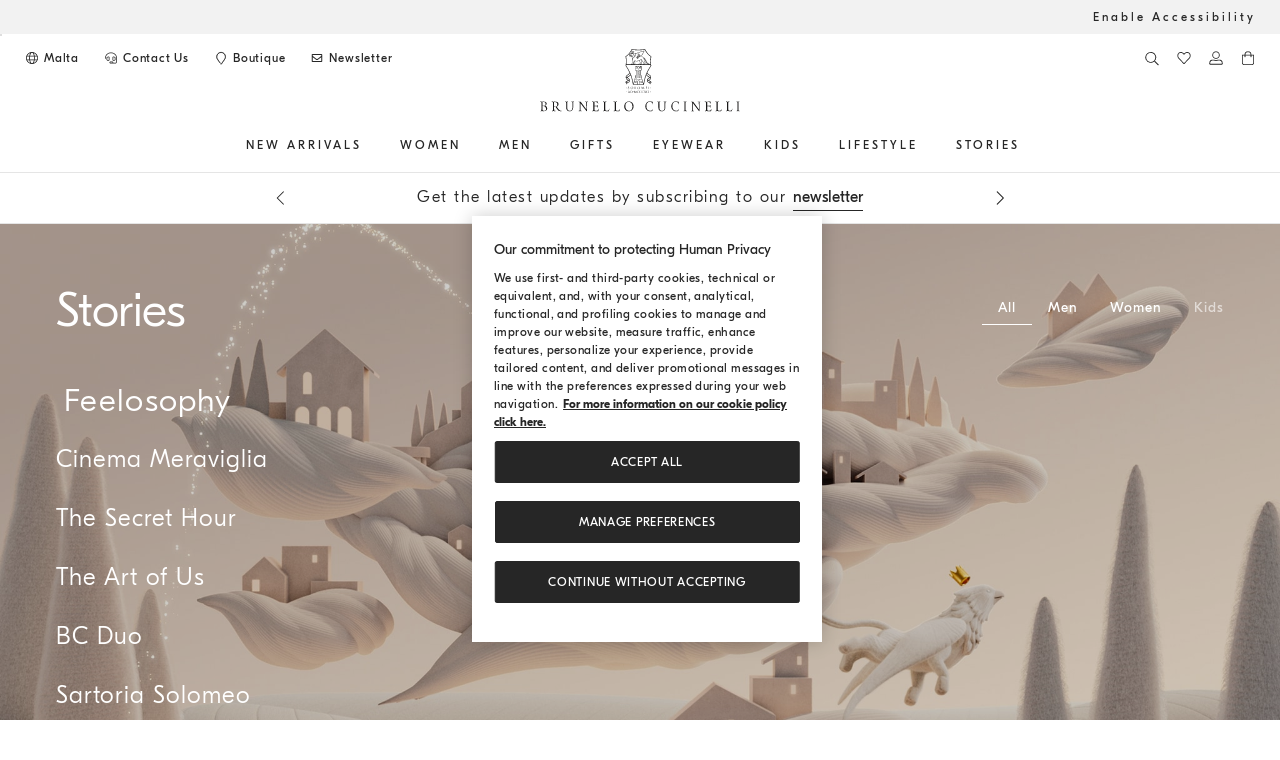

--- FILE ---
content_type: text/html;charset=UTF-8
request_url: https://shop.brunellocucinelli.com/en-mt/stories.html
body_size: 42920
content:
<!DOCTYPE html>
<html lang="en" class="no-focus-outline">


<head>
<style>
.cc-select.bootstrap-select .dropdown-menu li a{
padding: 10px 15px;
font-size: 14px;
}
</style>

    





    
    






<script>//common/scripts.isml</script>
<link rel="preload" href="/on/demandware.static/Sites-bc-eu-Site/-/en_MT/v1768574806436/js/global.js" as="script">
<link rel="preload" href="/on/demandware.static/Sites-bc-eu-Site/-/en_MT/v1768574806436/js/main.js" as="script">
<script type="text/javascript" src="/on/demandware.static/Sites-bc-eu-Site/-/en_MT/v1768574806436/js/global.js"></script>
<script type="text/javascript" src="/on/demandware.static/Sites-bc-eu-Site/-/en_MT/v1768574806436/js/main.js"></script>

    <script defer type="text/javascript" src="/on/demandware.static/Sites-bc-eu-Site/-/en_MT/v1768574806436/js/grecaptcha.js"
        
        >
    </script>


    <script id="usntA42start" src="https://a42cdn.usablenet.com/a42/brunellocucinelli/default/prod/cs-text-start" data-rapid="true" async></script>
    



<script>
    window.dataLayer = window.dataLayer || [];
    window.dataLayer.push({
        // 'optin_sf': 'null',
        'visitorShipping': 'MT',
        'visitorCurrency': 'EUR',
        'pageCategory': 'Inspiration',
        'pagesubCategory': 'stories',
        'pageDetail' : '',
        'pageLanguage': 'en',
        'pageStatus': '200',
        'listingType': ''
    });
</script>
<script>
document.addEventListener('DOMContentLoaded',function(){
var a = '<span class="hidden" style="display:none;">'
+ '<span class="visitorShipping hidden">MT</span><span class="visitorCurrency hidden">EUR</span>'
+ '<span class="pageCategory hidden">Inspiration</span>'
+ '<span class="pagesubCategory hidden">stories</span>'
+ '<span class="pageDetail hidden"></span>'
+ '<span class="pageLanguage hidden">en</span><span class="pageStatus hidden">200</span>'
+ '<span class="login hidden lazyload"></span><span class="visitorId hidden lazyload"></span>'
+ '<span class="cartItemNumber hidden lazyload"></span>'
+ '</span>';
var foo = document.createDocumentFragment();
var item = document.createElement('span');
item.style.display = "none";;
item.innerHTML = a
foo.appendChild(item);
document.body.appendChild(foo);});
</script>

<!-- Google Tag Manager -->
<script>(function(w,d,s,l,i){w[l]=w[l]||[];w[l].push({'gtm.start':
new Date().getTime(),event:'gtm.js'});var f=d.getElementsByTagName(s)[0],
j=d.createElement(s),dl=l!='dataLayer'?'&l='+l:'';j.async=true;j.src=
'https://www.googletagmanager.com/gtm.js?id='+i+dl;f.parentNode.insertBefore(j,f);
})(window,document,'script','dataLayer','GTM-M3R7H8G');</script>
<!--  End Google Tag Manager -->

<meta charset=UTF-8 />
<meta http-equiv="x-ua-compatible" content="ie=edge" />
<meta name="viewport" content="width=device-width, initial-scale=1" />







    <title>Brunello Cucinelli stories: projects and moods</title>


<meta name="description" content="Get inspired by Brunello Cucinelli stories and discover the brand's latest projects, moods and launches on the official online boutique."/>

<meta name="keywords" content="Brunello Cucinelli - official boutique"/>








<link rel="icon" href="/on/demandware.static/Sites-bc-eu-Site/-/default/dwde5cbf8b/images/favicon.ico" />
<link rel="icon" type="image/png" sizes="32x32" href="/on/demandware.static/Sites-bc-eu-Site/-/default/dw5c74c5f7/images/favicon-32x32.png">
<link rel="icon" type="image/png" sizes="16x16" href="/on/demandware.static/Sites-bc-eu-Site/-/default/dw738bf1df/images/favicon-16x16.png">

<link rel="preload" href="/on/demandware.static/Sites-bc-eu-Site/-/en_MT/v1768574806436/css/global.css" as="style">

<link rel="preload" href="https://media.brunellocucinelli.com/raw/upload/v1731505875/fonts/GTEestiProDisplay-Regular.woff" as="font" crossorigin="anonymous">
<link rel="preload" href="https://media.brunellocucinelli.com/raw/upload/v1731505830/fonts/GTEestiProDisplay-Light.woff" as="font" crossorigin="anonymous">
<link rel="preload" href="https://media.brunellocucinelli.com/raw/upload/v1731505850/fonts/GTEestiProDisplay-Medium.woff" as="font" crossorigin="anonymous">
<link rel="preload" href="https://media.brunellocucinelli.com/raw/upload/v1731505892/fonts/GTEestiProDisplay-UltraLight.woff" as="font" crossorigin="anonymous">

<link rel="stylesheet" href="/on/demandware.static/Sites-bc-eu-Site/-/en_MT/v1768574806436/css/global.css" />
<link rel="preload" href="/on/demandware.static/Sites-bc-eu-Site/-/en_MT/v1768574806436/css/fonts.css" as="style">
<link rel="stylesheet" href="/on/demandware.static/Sites-bc-eu-Site/-/en_MT/v1768574806436/css/fonts.css" />

    <link rel="preload" href="/on/demandware.static/Sites-bc-eu-Site/-/en_MT/v1768574806436/css/newsletterOverlay.css" as="style">
    <link rel="stylesheet" href="/on/demandware.static/Sites-bc-eu-Site/-/en_MT/v1768574806436/css/newsletterOverlay.css"  />



    <meta name="google-site-verification" content="-wqU98hF-H3_Igxbb9ZpdspakNTiYFWuqwBcH8RwGnM" />



    <meta name="facebook-domain-verification" content="ho3asoin4cklij4qzj05vguumrz67e" />
<meta name="msvalidate.01" content="8674B57EA3ABCF8A1E526891C17F89FB" />
<meta name="yandex-verification" content="f34500f45e930a1a" />


<style>
@media (max-width: 1199.98px) {
.cc-navbar .cc-navbar-menu .cc-navbar-list .cc-navbar-item .cc-navbar-link:lang(ru) {
    font-size: 0.625rem;
}
}
</style>











<link rel="canonical" href="https://shop.brunellocucinelli.com/en-mt/stories.html"/>


<script type="text/javascript">//<!--
/* <![CDATA[ (head-active_data.js) */
var dw = (window.dw || {});
dw.ac = {
    _analytics: null,
    _events: [],
    _category: "",
    _searchData: "",
    _anact: "",
    _anact_nohit_tag: "",
    _analytics_enabled: "true",
    _timeZone: "Europe/Rome",
    _capture: function(configs) {
        if (Object.prototype.toString.call(configs) === "[object Array]") {
            configs.forEach(captureObject);
            return;
        }
        dw.ac._events.push(configs);
    },
	capture: function() { 
		dw.ac._capture(arguments);
		// send to CQ as well:
		if (window.CQuotient) {
			window.CQuotient.trackEventsFromAC(arguments);
		}
	},
    EV_PRD_SEARCHHIT: "searchhit",
    EV_PRD_DETAIL: "detail",
    EV_PRD_RECOMMENDATION: "recommendation",
    EV_PRD_SETPRODUCT: "setproduct",
    applyContext: function(context) {
        if (typeof context === "object" && context.hasOwnProperty("category")) {
        	dw.ac._category = context.category;
        }
        if (typeof context === "object" && context.hasOwnProperty("searchData")) {
        	dw.ac._searchData = context.searchData;
        }
    },
    setDWAnalytics: function(analytics) {
        dw.ac._analytics = analytics;
    },
    eventsIsEmpty: function() {
        return 0 == dw.ac._events.length;
    }
};
/* ]]> */
// -->
</script>
<script type="text/javascript">//<!--
/* <![CDATA[ (head-cquotient.js) */
var CQuotient = window.CQuotient = {};
CQuotient.clientId = 'abcp-bc-eu';
CQuotient.realm = 'ABCP';
CQuotient.siteId = 'bc-eu';
CQuotient.instanceType = 'prd';
CQuotient.locale = 'en_MT';
CQuotient.fbPixelId = '__UNKNOWN__';
CQuotient.activities = [];
CQuotient.cqcid='';
CQuotient.cquid='';
CQuotient.cqeid='';
CQuotient.cqlid='';
CQuotient.apiHost='api.cquotient.com';
/* Turn this on to test against Staging Einstein */
/* CQuotient.useTest= true; */
CQuotient.useTest = ('true' === 'false');
CQuotient.initFromCookies = function () {
	var ca = document.cookie.split(';');
	for(var i=0;i < ca.length;i++) {
	  var c = ca[i];
	  while (c.charAt(0)==' ') c = c.substring(1,c.length);
	  if (c.indexOf('cqcid=') == 0) {
		CQuotient.cqcid=c.substring('cqcid='.length,c.length);
	  } else if (c.indexOf('cquid=') == 0) {
		  var value = c.substring('cquid='.length,c.length);
		  if (value) {
		  	var split_value = value.split("|", 3);
		  	if (split_value.length > 0) {
			  CQuotient.cquid=split_value[0];
		  	}
		  	if (split_value.length > 1) {
			  CQuotient.cqeid=split_value[1];
		  	}
		  	if (split_value.length > 2) {
			  CQuotient.cqlid=split_value[2];
		  	}
		  }
	  }
	}
}
CQuotient.getCQCookieId = function () {
	if(window.CQuotient.cqcid == '')
		window.CQuotient.initFromCookies();
	return window.CQuotient.cqcid;
};
CQuotient.getCQUserId = function () {
	if(window.CQuotient.cquid == '')
		window.CQuotient.initFromCookies();
	return window.CQuotient.cquid;
};
CQuotient.getCQHashedEmail = function () {
	if(window.CQuotient.cqeid == '')
		window.CQuotient.initFromCookies();
	return window.CQuotient.cqeid;
};
CQuotient.getCQHashedLogin = function () {
	if(window.CQuotient.cqlid == '')
		window.CQuotient.initFromCookies();
	return window.CQuotient.cqlid;
};
CQuotient.trackEventsFromAC = function (/* Object or Array */ events) {
try {
	if (Object.prototype.toString.call(events) === "[object Array]") {
		events.forEach(_trackASingleCQEvent);
	} else {
		CQuotient._trackASingleCQEvent(events);
	}
} catch(err) {}
};
CQuotient._trackASingleCQEvent = function ( /* Object */ event) {
	if (event && event.id) {
		if (event.type === dw.ac.EV_PRD_DETAIL) {
			CQuotient.trackViewProduct( {id:'', alt_id: event.id, type: 'raw_sku'} );
		} // not handling the other dw.ac.* events currently
	}
};
CQuotient.trackViewProduct = function(/* Object */ cqParamData){
	var cq_params = {};
	cq_params.cookieId = CQuotient.getCQCookieId();
	cq_params.userId = CQuotient.getCQUserId();
	cq_params.emailId = CQuotient.getCQHashedEmail();
	cq_params.loginId = CQuotient.getCQHashedLogin();
	cq_params.product = cqParamData.product;
	cq_params.realm = cqParamData.realm;
	cq_params.siteId = cqParamData.siteId;
	cq_params.instanceType = cqParamData.instanceType;
	cq_params.locale = CQuotient.locale;
	
	if(CQuotient.sendActivity) {
		CQuotient.sendActivity(CQuotient.clientId, 'viewProduct', cq_params);
	} else {
		CQuotient.activities.push({activityType: 'viewProduct', parameters: cq_params});
	}
};
/* ]]> */
// -->
</script>
<!-- Demandware Apple Pay -->

<style type="text/css">ISAPPLEPAY{display:inline}.dw-apple-pay-button,.dw-apple-pay-button:hover,.dw-apple-pay-button:active{background-color:black;background-image:-webkit-named-image(apple-pay-logo-white);background-position:50% 50%;background-repeat:no-repeat;background-size:75% 60%;border-radius:5px;border:1px solid black;box-sizing:border-box;margin:5px auto;min-height:30px;min-width:100px;padding:0}
.dw-apple-pay-button:after{content:'Apple Pay';visibility:hidden}.dw-apple-pay-button.dw-apple-pay-logo-white{background-color:white;border-color:white;background-image:-webkit-named-image(apple-pay-logo-black);color:black}.dw-apple-pay-button.dw-apple-pay-logo-white.dw-apple-pay-border{border-color:black}</style>




</head>
<body class="cc-accessibility-banner cc-news-banner">
<!-- Google Tag Manager (noscript) -->
<noscript><iframe src="https://www.googletagmanager.com/ns.html?id=GTM-M3R7H8G" height="0" width="0" style="display:none;visibility:hidden"></iframe></noscript>
<!-- End Google Tag Manager (noscript) -->

<input type="hidden" class="js-update-cartItemNumber" name="analyticsUpdate" value="/on/demandware.store/Sites-bc-eu-Site/en_MT/Analytics-UserData" />

<div class="page" data-action="Page-Show" data-querystring="cid=stories" data-navigation-country="MT">

    <div class="cc-accessibility-container">
        <div class="cc-accesibility-row">
            <a href="#" class="UsableNetAssistive cc-accessibility-link" onclick="return enableUsableNetAssistive()">
                Enable Accessibility
            </a>
        </div>
    </div>

<a class="sr-only" aria-hidden="true" tabindex="-1" id="cc-prevent-skipinmain-autofocus"></a>
<div role="navigation" aria-label="Go to the next Boutique">
<a href="#maincontent" class="sr-only js-skipinmain">Go to main content</a>
</div>


<script>
    window.commonAria = {
        prevSlide: {
            label: "Previous message"
        },
        nextSlide: {
            label: "Next message"
        },
        nextSlideProducts: {
            label: "Next products"
        },
        prevSlideProducts: {
            label: "Previous products"
        }
    }
</script>

<div class="cc-content-header">
    <div class="js-lazyload-popUp" data-action-url="/on/demandware.store/Sites-bc-eu-Site/en_MT/Locale-Locale">
    </div>
    
        <div id="banner-placeholder" data-bannerajax-url="/on/demandware.store/Sites-bc-eu-Site/en_MT/Locale-GeoLocalization"></div>
    
    <header class="cc-header js-header sticky-for-a-while">
        <button class="cc-button-menu-mobile" aria-label="Open menu" data-cs-override-id="header-item-menu">
            <svg focusable="false" aria-hidden="true" class="cc-icon cc-icon-menu"><use xlink:href="/on/demandware.static/Sites-bc-eu-Site/-/en_MT/v1768574806436/images/sprite.svg#menu"></use></svg>
            <svg focusable="false" aria-hidden="true" class="cc-icon cc-icon-close"><use xlink:href="/on/demandware.static/Sites-bc-eu-Site/-/en_MT/v1768574806436/images/sprite.svg#menu-close"></use></svg>
        </button>

        <input type="hidden" id="js-openmenu-label" value="Open menu" />
        <input type="hidden" id="js-closemenu-label" value="Close menu" />
        <input type="hidden" id="wishlistItemsCountURL" value="/on/demandware.store/Sites-bc-eu-Site/en_MT/Wishlist-ItemsCount" />

        <div class="cc-top-header cc-no-mobile cc-clearfix">
            <div class="cc-section-left cc-make-inline-element">
                <ul class="button-list cc-remove-padding-inline-start" role="list">
                    <li class="cc-make-inline-element" role="listitem">
                        <button class="cc-top-header-link js-locale-show" data-cs-override-id="header-item-language" data-url="/on/demandware.store/Sites-bc-eu-Site/en_MT/Locale-PopUpLanguages">
                            <svg class="cc-icon" aria-hidden="true" focusable="false"><use xlink:href="/on/demandware.static/Sites-bc-eu-Site/-/en_MT/v1768574806436/images/sprite.svg#language"></use></svg>
                            <span class="sr-only">Change Country/Language</span>
                            <span class="cc-text">
Malta</span>
                        </button>
                    </li>
                    <li class="cc-make-inline-element" role="listitem">
                        <a href="https://shop.brunellocucinelli.com/en-mt/contactus" class="cc-top-header-link" aria-label="CONTACT US" data-cs-override-id="header-item-contactus">
                            <svg class="cc-icon" aria-hidden="true" focusable="false"><use xlink:href="/on/demandware.static/Sites-bc-eu-Site/-/en_MT/v1768574806436/images/sprite.svg#stroke-assistence"></use></svg>
                            <span class="cc-text">Contact Us</span>
                        </a>
                    </li>
                    <li class="cc-make-inline-element" role="listitem">
                        <a href="https://shop.brunellocucinelli.com/en-mt/findboutiques" class="cc-top-header-link" aria-label="Boutique availability" data-cs-override-id="header-item-boutique">
                            <svg class="cc-icon cc-icon-stroke" aria-hidden="true" focusable="false"><use xlink:href="/on/demandware.static/Sites-bc-eu-Site/-/en_MT/v1768574806436/images/sprite.svg#maps-stroke"></use></svg>
                            <span class="cc-text">Boutique</span>
                        </a>
                    </li>
                    <li class="cc-make-inline-element" role="listitem">
                        <div class="cc-top-header-link cc-only-desktop js-phone-header d-none" data-accessibility ="Telephone:" data-url="/on/demandware.store/Sites-bc-eu-Site/en_MT/ContactUs-PhoneHeader">
                            <svg role="img" class="cc-icon cc-icon-stroke"><use xlink:href="/on/demandware.static/Sites-bc-eu-Site/-/en_MT/v1768574806436/images/sprite.svg#phone"></use></svg>
                            <span class="cc-text cc-mobile-phone-contact"></span>
                        </div>
                    </li>
                    <li class="cc-make-inline-element" role="listitem">
                        <a href="#" class="cc-top-header-link cc-only-tablet js-phone-header-tab-mob d-none" data-accessibility ="Telephone:" data-url="/on/demandware.store/Sites-bc-eu-Site/en_MT/ContactUs-PhoneHeader" data-cs-override-id="header-item-phone">
                            <svg role="img" class="cc-icon"><use xlink:href="/on/demandware.static/Sites-bc-eu-Site/-/en_MT/v1768574806436/images/sprite.svg#phone"></use></svg>
                            <span class="cc-text cc-mobile-phone-contact"></span>
                        </a>
                    </li>

                    
                        <li class="cc-make-inline-element" role="listitem">
                            <a rel="nofollow" href="overlay-newsletter-1" class="cc-top-header-link js-link-no-spinner" data-cs-override-id="header-item-newsletter" data-analyticslabel="header_menu" onclick="event.preventDefault()">
                                <svg class="cc-icon" aria-hidden="true" focusable="false"><use xlink:href="/on/demandware.static/Sites-bc-eu-Site/-/en_MT/v1768574806436/images/sprite.svg#share-mail"></use></svg>
                                <span class="cc-text">Newsletter</span>
                            </a>
                        </li>
                    
                </ul>
            </div>

            <div class="cc-section-right">
                <ul class="button-list">
                    <li class="cc-top-header-item id-js-search-container">
                        
                        <div class="cc-search-button id-js-searchIcon" data-open="false">
    <button aria-label="Search" data-cs-override-id="search-banner-confirm" aria-expanded="false">
        <svg class="cc-icon" aria-hidden="true" focusable="false"> <use xlink:href="/on/demandware.static/Sites-bc-eu-Site/-/en_MT/v1768574806436/images/sprite.svg#search"></use> </svg>
    </button>
</div>

<div class="cc-search-section js-analytics-impression-search" tabindex="0" role="region" data-analyticsfrom="search">
    <div class="cc-search-form js-site-search cc-clearfix">
        <div class="cc-close-button id-js-searchClose">
            <button aria-label="Close">
                <svg class="cc-icon" aria-hidden="true" focusable="false"><use xlink:href="/on/demandware.static/Sites-bc-eu-Site/-/en_MT/v1768574806436/images/sprite.svg#stroke-close"></use></svg>
            </button>
        </div>
        <form role="search"
        action="/en-mt/search"
        method="get"
        name="simpleSearch">
            <div class="cc-search-button">
                <button type="submit" aria-label="Search" data-cs-override-id="search-banner-confirm-mobile" aria-expanded="false">
                    <svg class="cc-icon" aria-hidden="true" focusable="false"> <use xlink:href="/on/demandware.static/Sites-bc-eu-Site/-/en_MT/v1768574806436/images/sprite.svg#search"></use> </svg>
                </button>
            </div>
            <div class="cc-content-input">
                <input class="form-control search-field cc-search-input js-search-control"
                    type="text"
                    name="q"
                    value=""
                    placeholder="What are you looking for?"
                    role="combobox"
                    aria-describedby="search-assistive-text-desktop"
                    aria-haspopup="listbox"
                    aria-owns="search-results-desktop"
                    aria-expanded="false"
                    aria-autocomplete="list"
                    aria-activedescendant=""
                    aria-controls="search-results-desktop"
                    aria-label="Enter a keyword or product code"
                    autocomplete="off"
                    data-cs-override-id="search-banner-input"
                    data-isvalid="true"/>
            </div>
            <input type="hidden" value="en_MT" name="lang" />
            <input id="js-sr-searchsuggestionsready-desktop" type="hidden" value="Suggestions succesfully loaded" />
        </form>
        <span class="cc-search-error" id="search-assistive-text-desktop">
            <span class="cc-error-message pl-2 d-none">
                Error: no special characters are allowed in the search field. Please try again.
            </span>
        </span>
    </div>

    
<div aria-live="polite" aria-atomic="true" class="cc-no-suggestions cc-clearfix js-no-suggestions"><div class="cc-content-ideas js-search-analytics" data-experience-position="0" data-analytics-label="Ideas">

    
        <h2 class="cc-search-label">Ideas</h2>
    
    <ul data-linkBox-item-position="1" class="cc-content-links"><li data-experience-type="search" class="cc-content-link js-search-analytics-ideas">
  <a href="https://shop.brunellocucinelli.com/en-mt/the-secret-hour.html"
    
    aria-label=""
    class="cc-link " 
    data-analytics-label="The Secret Hour">
      The Secret Hour
  </a>
</li><li data-experience-type="search" class="cc-content-link js-search-analytics-ideas">
  <a href="https://shop.brunellocucinelli.com/en-mt/the-art-of-us.html"
    
    aria-label=""
    class="cc-link " 
    data-analytics-label="The Art of Us">
      The Art of Us
  </a>
</li><li data-experience-type="search" class="cc-content-link js-search-analytics-ideas">
  <a href="https://shop.brunellocucinelli.com/en-mt/bc-duo-collection.html"
    
    aria-label=""
    class="cc-link " 
    data-analytics-label="BC Duo">
      BC Duo
  </a>
</li><li data-experience-type="search" class="cc-content-link js-search-analytics-ideas">
  <a href="https://shop.brunellocucinelli.com/en-mt/instinct-reason.html"
    
    aria-label=""
    class="cc-link " 
    data-analytics-label="Instinct &amp; Reason">
      Instinct &amp; Reason
  </a>
</li></ul>
</div><div class="cc-content-categories js-search-analytics" data-experience-position="1" data-analytics-label="Women">

    
        <a href="https://shop.brunellocucinelli.com/en-mt/women/" class="js-analytics-searchLink" data-analytics-label="Women"
        >
            <h2 class="cc-search-label">Women</h2>
        </a>
    
    <ul data-linkBox-item-position="2" class="cc-content-links"><li data-experience-type="search" class="cc-content-link js-search-analytics-categories">
  <a href="https://shop.brunellocucinelli.com/en-mt/new-arrivals/women/"
    
    aria-label=""
    class="cc-link " 
    data-analytics-label="New Arrivals">
      New Arrivals
  </a>
</li><li data-experience-type="search" class="cc-content-link js-search-analytics-categories">
  <a href="https://shop.brunellocucinelli.com/en-mt/women/ready-to-wear/knitwear/"
    
    aria-label=""
    class="cc-link " 
    data-analytics-label="Knitwear">
      Knitwear
  </a>
</li><li data-experience-type="search" class="cc-content-link js-search-analytics-categories">
  <a href="https://shop.brunellocucinelli.com/en-mt/women/ready-to-wear/coats-jackets/"
    
    aria-label=""
    class="cc-link " 
    data-analytics-label="Coats &amp; Jackets">
      Coats &amp; Jackets
  </a>
</li><li data-experience-type="search" class="cc-content-link js-search-analytics-categories">
  <a href="https://shop.brunellocucinelli.com/en-mt/women/shoes/"
    
    aria-label=""
    class="cc-link " 
    data-analytics-label="Footwear">
      Footwear
  </a>
</li><li data-experience-type="search" class="cc-content-link js-search-analytics-categories">
  <a href="https://shop.brunellocucinelli.com/en-mt/women/accessories/"
    
    aria-label=""
    class="cc-link " 
    data-analytics-label="Accessories">
      Accessories
  </a>
</li></ul>
</div><div class="cc-content-categories js-search-analytics" data-experience-position="2" data-analytics-label="Men">

    
        <a href="https://shop.brunellocucinelli.com/en-mt/men/" class="js-analytics-searchLink" data-analytics-label="Men"
        >
            <h2 class="cc-search-label">Men</h2>
        </a>
    
    <ul data-linkBox-item-position="3" class="cc-content-links"><li data-experience-type="search" class="cc-content-link js-search-analytics-categories">
  <a href="https://shop.brunellocucinelli.com/en-mt/new-arrivals/men/"
    
    aria-label=""
    class="cc-link " 
    data-analytics-label="New arrivals">
      New Arrivals
  </a>
</li><li data-experience-type="search" class="cc-content-link js-search-analytics-categories">
  <a href="https://shop.brunellocucinelli.com/en-mt/men/ready-to-wear/knitwear/"
    
    aria-label=""
    class="cc-link " 
    data-analytics-label="knitwear">
      Knitwear
  </a>
</li><li data-experience-type="search" class="cc-content-link js-search-analytics-categories">
  <a href="https://shop.brunellocucinelli.com/en-mt/men/ready-to-wear/coats-jackets/"
    
    aria-label=""
    class="cc-link " 
    data-analytics-label="Coats &amp; Jackets">
      Coats &amp; Jackets
  </a>
</li><li data-experience-type="search" class="cc-content-link js-search-analytics-categories">
  <a href="https://shop.brunellocucinelli.com/en-mt/men/shoes/"
    
    aria-label=""
    class="cc-link " 
    data-analytics-label="Footwear">
      Footwear
  </a>
</li><li data-experience-type="search" class="cc-content-link js-search-analytics-categories">
  <a href="https://shop.brunellocucinelli.com/en-mt/men/accessories/"
    
    aria-label=""
    class="cc-link " 
    data-analytics-label="Accessories">
      Accessories
  </a>
</li></ul>
</div><div class="cc-content-suggested" data-experience-position="3">
    <h2 class="cc-search-label">OUR SUGGESTIONS</h2>

<div class="cc-content-product-images cc-clearfix"><div class="cc-item"><div class="cc-content-img js-analytics-click-product" data-id="261MCO559706C8585">
    
    

<div class="new-analytics cc-analytics-same-dim js-analytics-impressions-product-not-impressed js-analytics-click-product-info-261MCO559706C8585 js-analytics-click-product-info-261MCO559706"
    data-pid="261MCO559706"
    data-name="Dazzling cable cardigan"
    data-variationid="261MCO559706C8585"
    data-isMaster="false"
    data-price="1700.00"
    data-promotions="false"
    data-color="C8585"
    data-gender="female"
    data-size=""
    data-url="woman/ready_to_wear/sweaters"
    data-list="retrieve"
    data-position="retrieve"
    data-template="retrieve"
    data-from="retrieve"
    data-video="false"
    data-quantity="1.0"
    data-img="retrieve"
    data-3d="false"
    data-categoryid="woman-ready-to-wear-sweaters"
    
        data-available="true"
        
            data-color-C159="White"
            data-tag-C159=""
        
            data-color-C8585="Brown"
            data-tag-C8585=""
        
        
            data-size-01="XXS"
        
            data-size-02="XS"
        
            data-size-03="S"
        
            data-size-04="M"
        
            data-size-05="L"
        
            data-size-06="XL"
        
            data-size-07="XXL"
        
            data-size-08="3XL"
        
    
    >
</div>

    <a class="cc-img-link" href="/en-mt/women/ready-to-wear/knitwear/dazzling-cable-cardigan-261MCO559706C8585.html">
        <picture>
            <source media="(max-width: 768px)" srcset=""
            sizes="
            (resolution >= 3dppx) 33vw,
            (resolution >= 2dppx) 50vw,
            80vw" />
            <source media="(min-width: 768px)" srcset="
            https://media.brunellocucinelli.com/image/upload/f_auto,q_auto,dpr_auto/c_scale,w_600/t_bc_sfcc_v_image/v1767079340/prod/seecommerce/original/261MCO559706-C8585-F.jpeg?_i=AG
            2x,
            https://media.brunellocucinelli.com/image/upload/f_auto,q_auto,dpr_auto/c_scale,w_800/t_bc_sfcc_v_image/v1767079340/prod/seecommerce/original/261MCO559706-C8585-F.jpeg?_i=AG
            3x,
            https://media.brunellocucinelli.com/image/upload/f_auto,q_auto,dpr_auto/c_scale,w_1000/t_bc_sfcc_v_image/v1767079340/prod/seecommerce/original/261MCO559706-C8585-F.jpeg?_i=AG
            4x,
            https://media.brunellocucinelli.com/image/upload/f_auto,q_auto,dpr_auto/c_scale,w_1200/t_bc_sfcc_v_image/v1767079340/prod/seecommerce/original/261MCO559706-C8585-F.jpeg?_i=AG
            5x"
            sizes="
            (resolution >= 3dppx) 25vw,
            (resolution >= 2dppx) 50vw,
            80vw" />
            <img  id="261MCO559706C8585" src="https://media.brunellocucinelli.com/image/upload/f_auto,q_auto,dpr_auto/t_bc_sfcc_v_image/v1767079340/prod/seecommerce/original/261MCO559706-C8585-F.jpeg?_i=AG"
                class="cc-image lazyload" loading="lazy"
               alt="Dazzling cable cardigan"  title="Cardigan"/>
        </picture>
    </a>
</div></div><div class="cc-item"><div class="cc-content-img js-analytics-click-product" data-id="261MA095P4059C9370">
    
    

<div class="new-analytics cc-analytics-same-dim js-analytics-impressions-product-not-impressed js-analytics-click-product-info-261MA095P4059C9370 js-analytics-click-product-info-261MA095P4059"
    data-pid="261MA095P4059"
    data-name="Wide trousers"
    data-variationid="261MA095P4059C9370"
    data-isMaster="false"
    data-price="1250.00"
    data-promotions="false"
    data-color="C9370"
    data-gender="female"
    data-size=""
    data-url="woman/ready_to_wear/denim_w"
    data-list="retrieve"
    data-position="retrieve"
    data-template="retrieve"
    data-from="retrieve"
    data-video="false"
    data-quantity="1.0"
    data-img="retrieve"
    data-3d="false"
    data-categoryid="woman-ready-to-wear-denim-w"
    
        data-available="true"
        
            data-color-C9037="Beige"
            data-tag-C9037=""
        
            data-color-C9370="Dark Denim"
            data-tag-C9370=""
        
        
            data-size-01="34"
        
            data-size-02="36"
        
            data-size-03="38"
        
            data-size-04="40"
        
            data-size-05="42"
        
            data-size-06="44"
        
            data-size-07="46"
        
            data-size-08="48"
        
            data-size-09="50"
        
            data-size-10="52"
        
            data-size-11="54"
        
    
    >
</div>

    <a class="cc-img-link" href="/en-mt/women/ready-to-wear/denim/wide-trousers-261MA095P4059C9370.html">
        <picture>
            <source media="(max-width: 768px)" srcset=""
            sizes="
            (resolution >= 3dppx) 33vw,
            (resolution >= 2dppx) 50vw,
            80vw" />
            <source media="(min-width: 768px)" srcset="
            https://media.brunellocucinelli.com/image/upload/f_auto,q_auto,dpr_auto/c_scale,w_600/t_bc_sfcc_v_image/v1761315391/prod/seecommerce/original/261MA095P4059-C9370-F.jpeg?_i=AG
            2x,
            https://media.brunellocucinelli.com/image/upload/f_auto,q_auto,dpr_auto/c_scale,w_800/t_bc_sfcc_v_image/v1761315391/prod/seecommerce/original/261MA095P4059-C9370-F.jpeg?_i=AG
            3x,
            https://media.brunellocucinelli.com/image/upload/f_auto,q_auto,dpr_auto/c_scale,w_1000/t_bc_sfcc_v_image/v1761315391/prod/seecommerce/original/261MA095P4059-C9370-F.jpeg?_i=AG
            4x,
            https://media.brunellocucinelli.com/image/upload/f_auto,q_auto,dpr_auto/c_scale,w_1200/t_bc_sfcc_v_image/v1761315391/prod/seecommerce/original/261MA095P4059-C9370-F.jpeg?_i=AG
            5x"
            sizes="
            (resolution >= 3dppx) 25vw,
            (resolution >= 2dppx) 50vw,
            80vw" />
            <img  id="261MA095P4059C9370" src="https://media.brunellocucinelli.com/image/upload/f_auto,q_auto,dpr_auto/t_bc_sfcc_v_image/v1761315391/prod/seecommerce/original/261MA095P4059-C9370-F.jpeg?_i=AG"
                class="cc-image lazyload" loading="lazy"
               alt="Wide trousers"  title="Wide"/>
        </picture>
    </a>
</div></div><div class="cc-item"><div class="cc-content-img js-analytics-click-product" data-id="261M0TEJC297C8279">
    
    

<div class="new-analytics cc-analytics-same-dim js-analytics-impressions-product-not-impressed js-analytics-click-product-info-261M0TEJC297C8279 js-analytics-click-product-info-261M0TEJC297"
    data-pid="261M0TEJC297"
    data-name="Calfskin belt"
    data-variationid="261M0TEJC297C8279"
    data-isMaster="false"
    data-price="950.00"
    data-promotions="false"
    data-color="C8279"
    data-gender="female"
    data-size=""
    data-url="woman/accessories/belts_w"
    data-list="retrieve"
    data-position="retrieve"
    data-template="retrieve"
    data-from="retrieve"
    data-video="false"
    data-quantity="1.0"
    data-img="retrieve"
    data-3d="false"
    data-categoryid="woman-accessories-belts_w"
    
        data-available="true"
        
            data-color-C8279="Rust Brown"
            data-tag-C8279=""
        
        
            data-size-01="XXS"
        
            data-size-02="XS"
        
            data-size-03="S"
        
            data-size-04="M"
        
            data-size-05="L"
        
            data-size-06="XL"
        
            data-size-07="XXL"
        
    
    >
</div>

    <a class="cc-img-link" href="/en-mt/women/accessories/belts/calfskin-belt-261M0TEJC297C8279.html">
        <picture>
            <source media="(max-width: 768px)" srcset=""
            sizes="
            (resolution >= 3dppx) 33vw,
            (resolution >= 2dppx) 50vw,
            80vw" />
            <source media="(min-width: 768px)" srcset="
            https://media.brunellocucinelli.com/image/upload/f_auto,q_auto,dpr_auto/c_scale,w_600/t_bc_sfcc_v_image/v1762961201/prod/seecommerce/original/261M0TEJC297-C8279-F.jpeg?_i=AG
            2x,
            https://media.brunellocucinelli.com/image/upload/f_auto,q_auto,dpr_auto/c_scale,w_800/t_bc_sfcc_v_image/v1762961201/prod/seecommerce/original/261M0TEJC297-C8279-F.jpeg?_i=AG
            3x,
            https://media.brunellocucinelli.com/image/upload/f_auto,q_auto,dpr_auto/c_scale,w_1000/t_bc_sfcc_v_image/v1762961201/prod/seecommerce/original/261M0TEJC297-C8279-F.jpeg?_i=AG
            4x,
            https://media.brunellocucinelli.com/image/upload/f_auto,q_auto,dpr_auto/c_scale,w_1200/t_bc_sfcc_v_image/v1762961201/prod/seecommerce/original/261M0TEJC297-C8279-F.jpeg?_i=AG
            5x"
            sizes="
            (resolution >= 3dppx) 25vw,
            (resolution >= 2dppx) 50vw,
            80vw" />
            <img  id="261M0TEJC297C8279" src="https://media.brunellocucinelli.com/image/upload/f_auto,q_auto,dpr_auto/t_bc_sfcc_v_image/v1762961201/prod/seecommerce/original/261M0TEJC297-C8279-F.jpeg?_i=AG"
                class="cc-image lazyload" loading="lazy"
               alt="Calfskin belt"  title="Belt"/>
        </picture>
    </a>
</div></div><div class="cc-item"><div class="cc-content-img js-analytics-click-product" data-id="252MBTKD2571C8905">
    
    

<div class="new-analytics cc-analytics-same-dim js-analytics-impressions-product-not-impressed js-analytics-click-product-info-252MBTKD2571C8905 js-analytics-click-product-info-252MBTKD2571"
    data-pid="252MBTKD2571"
    data-name="Calfskin BC Duo bag"
    data-variationid="252MBTKD2571C8905"
    data-isMaster="false"
    data-price="3100.00"
    data-promotions="false"
    data-color="C8905"
    data-gender="female"
    data-size="01"
    data-url="woman/bags/handbags_shoppers"
    data-list="retrieve"
    data-position="retrieve"
    data-template="retrieve"
    data-from="retrieve"
    data-video="false"
    data-quantity="1.0"
    data-img="retrieve"
    data-3d="false"
    data-categoryid="woman-bags-handbags-shoppers"
    
        data-available="true"
        
            data-color-C4275="Hazelnut"
            data-tag-C4275=""
        
            data-color-C8772="Brown Gianduia"
            data-tag-C8772="ESSENTIALS"
        
            data-color-C8905="Ivory"
            data-tag-C8905="ESSENTIALS"
        
        
            data-size-01="One Size"
        
    
    >
</div>

    <a class="cc-img-link" href="/en-mt/women/bags/handbags-shoppers/calfskin-bc-duo-bag-252MBTKD2571C8905.html">
        <picture>
            <source media="(max-width: 768px)" srcset=""
            sizes="
            (resolution >= 3dppx) 33vw,
            (resolution >= 2dppx) 50vw,
            80vw" />
            <source media="(min-width: 768px)" srcset="
            https://media.brunellocucinelli.com/image/upload/f_auto,q_auto,dpr_auto/c_scale,w_600/t_bc_sfcc_v_image/v1752048567/prod/seecommerce/original/252MBTKD2571-C8905-F.jpeg?_i=AG
            2x,
            https://media.brunellocucinelli.com/image/upload/f_auto,q_auto,dpr_auto/c_scale,w_800/t_bc_sfcc_v_image/v1752048567/prod/seecommerce/original/252MBTKD2571-C8905-F.jpeg?_i=AG
            3x,
            https://media.brunellocucinelli.com/image/upload/f_auto,q_auto,dpr_auto/c_scale,w_1000/t_bc_sfcc_v_image/v1752048567/prod/seecommerce/original/252MBTKD2571-C8905-F.jpeg?_i=AG
            4x,
            https://media.brunellocucinelli.com/image/upload/f_auto,q_auto,dpr_auto/c_scale,w_1200/t_bc_sfcc_v_image/v1752048567/prod/seecommerce/original/252MBTKD2571-C8905-F.jpeg?_i=AG
            5x"
            sizes="
            (resolution >= 3dppx) 25vw,
            (resolution >= 2dppx) 50vw,
            80vw" />
            <img  id="252MBTKD2571C8905" src="https://media.brunellocucinelli.com/image/upload/f_auto,q_auto,dpr_auto/t_bc_sfcc_v_image/v1752048567/prod/seecommerce/original/252MBTKD2571-C8905-F.jpeg?_i=AG"
                class="cc-image lazyload" loading="lazy"
               alt="Calfskin BC Duo bag"  title="Shopper"/>
        </picture>
    </a>
</div></div><div class="cc-item"><div class="cc-content-img js-analytics-click-product" data-id="252M2B302006CGM80">
    
    

<div class="new-analytics cc-analytics-same-dim js-analytics-impressions-product-not-impressed js-analytics-click-product-info-252M2B302006CGM80 js-analytics-click-product-info-252M2B302006"
    data-pid="252M2B302006"
    data-name="Geometric jacquard cardigan"
    data-variationid="252M2B302006CGM80"
    data-isMaster="false"
    data-price="4200.00"
    data-promotions="false"
    data-color="CGM80"
    data-gender="male"
    data-size=""
    data-url="man/ready_to_wear/sweaters"
    data-list="retrieve"
    data-position="retrieve"
    data-template="retrieve"
    data-from="retrieve"
    data-video="false"
    data-quantity="1.0"
    data-img="retrieve"
    data-3d="false"
    data-categoryid="man-ready-to-wear-sweaters"
    
        data-available="true"
        
            data-color-CGM80="Buff"
            data-tag-CGM80="WINTER EDIT"
        
        
            data-size-02="44"
        
            data-size-03="46"
        
            data-size-04="48"
        
            data-size-05="50"
        
            data-size-06="52"
        
            data-size-07="54"
        
            data-size-08="56"
        
            data-size-09="58"
        
            data-size-10="60"
        
            data-size-11="62"
        
    
    >
</div>

    <a class="cc-img-link" href="/en-mt/men/ready-to-wear/knitwear/geometric-jacquard-cardigan-252M2B302006CGM80.html">
        <picture>
            <source media="(max-width: 768px)" srcset=""
            sizes="
            (resolution >= 3dppx) 33vw,
            (resolution >= 2dppx) 50vw,
            80vw" />
            <source media="(min-width: 768px)" srcset="
            https://media.brunellocucinelli.com/image/upload/f_auto,q_auto,dpr_auto/c_scale,w_600/t_bc_sfcc_v_image/v1755671641/prod/seecommerce/original/252M2B302006-CGM80-F.jpeg?_i=AG
            2x,
            https://media.brunellocucinelli.com/image/upload/f_auto,q_auto,dpr_auto/c_scale,w_800/t_bc_sfcc_v_image/v1755671641/prod/seecommerce/original/252M2B302006-CGM80-F.jpeg?_i=AG
            3x,
            https://media.brunellocucinelli.com/image/upload/f_auto,q_auto,dpr_auto/c_scale,w_1000/t_bc_sfcc_v_image/v1755671641/prod/seecommerce/original/252M2B302006-CGM80-F.jpeg?_i=AG
            4x,
            https://media.brunellocucinelli.com/image/upload/f_auto,q_auto,dpr_auto/c_scale,w_1200/t_bc_sfcc_v_image/v1755671641/prod/seecommerce/original/252M2B302006-CGM80-F.jpeg?_i=AG
            5x"
            sizes="
            (resolution >= 3dppx) 25vw,
            (resolution >= 2dppx) 50vw,
            80vw" />
            <img  id="252M2B302006CGM80" src="https://media.brunellocucinelli.com/image/upload/f_auto,q_auto,dpr_auto/t_bc_sfcc_v_image/v1755671641/prod/seecommerce/original/252M2B302006-CGM80-F.jpeg?_i=AG"
                class="cc-image lazyload" loading="lazy"
               alt="Geometric jacquard cardigan"  title="Button-front Cardigan"/>
        </picture>
    </a>
</div></div><div class="cc-item"><div class="cc-content-img js-analytics-click-product" data-id="252M232PF1060C6007">
    
    

<div class="new-analytics cc-analytics-same-dim js-analytics-impressions-product-not-impressed js-analytics-click-product-info-252M232PF1060C6007 js-analytics-click-product-info-252M232PF1060"
    data-pid="252M232PF1060"
    data-name="Chevron trousers"
    data-variationid="252M232PF1060C6007"
    data-isMaster="false"
    data-price="1150.00"
    data-promotions="false"
    data-color="C6007"
    data-gender="male"
    data-size=""
    data-url="man/ready_to_wear/trousers_m"
    data-list="retrieve"
    data-position="retrieve"
    data-template="retrieve"
    data-from="retrieve"
    data-video="false"
    data-quantity="1.0"
    data-img="retrieve"
    data-3d="false"
    data-categoryid="man-ready-to-wear-trousers-m"
    
        data-available="true"
        
            data-color-C6007="Panama"
            data-tag-C6007="WINTER EDIT"
        
        
            data-size-02="44"
        
            data-size-03="46"
        
            data-size-04="48"
        
            data-size-05="50"
        
            data-size-06="52"
        
            data-size-07="54"
        
            data-size-08="56"
        
            data-size-09="58"
        
            data-size-10="60"
        
    
    >
</div>

    <a class="cc-img-link" href="/en-mt/men/ready-to-wear/pants/chevron-trousers-252M232PF1060C6007.html">
        <picture>
            <source media="(max-width: 768px)" srcset=""
            sizes="
            (resolution >= 3dppx) 33vw,
            (resolution >= 2dppx) 50vw,
            80vw" />
            <source media="(min-width: 768px)" srcset="
            https://media.brunellocucinelli.com/image/upload/f_auto,q_auto,dpr_auto/c_scale,w_600/t_bc_sfcc_v_image/v1755671637/prod/seecommerce/original/252M232PF1060-C6007-F.jpeg?_i=AG
            2x,
            https://media.brunellocucinelli.com/image/upload/f_auto,q_auto,dpr_auto/c_scale,w_800/t_bc_sfcc_v_image/v1755671637/prod/seecommerce/original/252M232PF1060-C6007-F.jpeg?_i=AG
            3x,
            https://media.brunellocucinelli.com/image/upload/f_auto,q_auto,dpr_auto/c_scale,w_1000/t_bc_sfcc_v_image/v1755671637/prod/seecommerce/original/252M232PF1060-C6007-F.jpeg?_i=AG
            4x,
            https://media.brunellocucinelli.com/image/upload/f_auto,q_auto,dpr_auto/c_scale,w_1200/t_bc_sfcc_v_image/v1755671637/prod/seecommerce/original/252M232PF1060-C6007-F.jpeg?_i=AG
            5x"
            sizes="
            (resolution >= 3dppx) 25vw,
            (resolution >= 2dppx) 50vw,
            80vw" />
            <img  id="252M232PF1060C6007" src="https://media.brunellocucinelli.com/image/upload/f_auto,q_auto,dpr_auto/t_bc_sfcc_v_image/v1755671637/prod/seecommerce/original/252M232PF1060-C6007-F.jpeg?_i=AG"
                class="cc-image lazyload" loading="lazy"
               alt="Chevron trousers"  title="Pleated"/>
        </picture>
    </a>
</div></div><div class="cc-item"><div class="cc-content-img js-analytics-click-product" data-id="252MZUDERY741C4269">
    
    

<div class="new-analytics cc-analytics-same-dim js-analytics-impressions-product-not-impressed js-analytics-click-product-info-252MZUDERY741C4269 js-analytics-click-product-info-252MZUDERY741"
    data-pid="252MZUDERY741"
    data-name="Suede boots"
    data-variationid="252MZUDERY741C4269"
    data-isMaster="false"
    data-price="1250.00"
    data-promotions="false"
    data-color="C4269"
    data-gender="male"
    data-size=""
    data-url="man/shoes/boots_m"
    data-list="retrieve"
    data-position="retrieve"
    data-template="retrieve"
    data-from="retrieve"
    data-video="false"
    data-quantity="1.0"
    data-img="retrieve"
    data-3d="false"
    data-categoryid="man-shoes-boots-m"
    
        data-available="true"
        
            data-color-C4269="Brown"
            data-tag-C4269="WINTER EDIT"
        
        
            data-size-01="39"
        
            data-size-02="39&frac12;"
        
            data-size-03="40"
        
            data-size-04="40&frac12;"
        
            data-size-05="41"
        
            data-size-06="41&frac12;"
        
            data-size-07="42"
        
            data-size-08="42&frac12;"
        
            data-size-09="43"
        
            data-size-10="43&frac12;"
        
            data-size-11="44"
        
            data-size-12="44&frac12;"
        
            data-size-13="45"
        
            data-size-14="45&frac12;"
        
            data-size-15="46"
        
    
    >
</div>

    <a class="cc-img-link" href="/en-mt/men/shoes/boots/suede-boots-252MZUDERY741C4269.html">
        <picture>
            <source media="(max-width: 768px)" srcset=""
            sizes="
            (resolution >= 3dppx) 33vw,
            (resolution >= 2dppx) 50vw,
            80vw" />
            <source media="(min-width: 768px)" srcset="
            https://media.brunellocucinelli.com/image/upload/f_auto,q_auto,dpr_auto/c_scale,w_600/t_bc_sfcc_v_image/v1755671628/prod/seecommerce/original/252MZUDERY741-C4269-F.jpeg?_i=AG
            2x,
            https://media.brunellocucinelli.com/image/upload/f_auto,q_auto,dpr_auto/c_scale,w_800/t_bc_sfcc_v_image/v1755671628/prod/seecommerce/original/252MZUDERY741-C4269-F.jpeg?_i=AG
            3x,
            https://media.brunellocucinelli.com/image/upload/f_auto,q_auto,dpr_auto/c_scale,w_1000/t_bc_sfcc_v_image/v1755671628/prod/seecommerce/original/252MZUDERY741-C4269-F.jpeg?_i=AG
            4x,
            https://media.brunellocucinelli.com/image/upload/f_auto,q_auto,dpr_auto/c_scale,w_1200/t_bc_sfcc_v_image/v1755671628/prod/seecommerce/original/252MZUDERY741-C4269-F.jpeg?_i=AG
            5x"
            sizes="
            (resolution >= 3dppx) 25vw,
            (resolution >= 2dppx) 50vw,
            80vw" />
            <img  id="252MZUDERY741C4269" src="https://media.brunellocucinelli.com/image/upload/f_auto,q_auto,dpr_auto/t_bc_sfcc_v_image/v1755671628/prod/seecommerce/original/252MZUDERY741-C4269-F.jpeg?_i=AG"
                class="cc-image lazyload" loading="lazy"
               alt="Suede boots"  title="Lace-ups"/>
        </picture>
    </a>
</div></div><div class="cc-item"><div class="cc-content-img js-analytics-click-product" data-id="252MBAEBU356C4286">
    
    

<div class="new-analytics cc-analytics-same-dim js-analytics-impressions-product-not-impressed js-analytics-click-product-info-252MBAEBU356C4286 js-analytics-click-product-info-252MBAEBU356"
    data-pid="252MBAEBU356"
    data-name="Suede city backpack"
    data-variationid="252MBAEBU356C4286"
    data-isMaster="false"
    data-price="3800.00"
    data-promotions="false"
    data-color="C4286"
    data-gender="male"
    data-size="01"
    data-url="man/accessories/bags_m"
    data-list="retrieve"
    data-position="retrieve"
    data-template="retrieve"
    data-from="retrieve"
    data-video="false"
    data-quantity="1.0"
    data-img="retrieve"
    data-3d="false"
    data-categoryid="man-accessories-bags-m"
    
        data-available="true"
        
            data-color-C4286="Cognac"
            data-tag-C4286="WINTER EDIT"
        
        
            data-size-01="One Size"
        
    
    >
</div>

    <a class="cc-img-link" href="/en-mt/men/accessories/bags/suede-city-backpack-252MBAEBU356C4286.html">
        <picture>
            <source media="(max-width: 768px)" srcset=""
            sizes="
            (resolution >= 3dppx) 33vw,
            (resolution >= 2dppx) 50vw,
            80vw" />
            <source media="(min-width: 768px)" srcset="
            https://media.brunellocucinelli.com/image/upload/f_auto,q_auto,dpr_auto/c_scale,w_600/t_bc_sfcc_v_image/v1757490214/prod/seecommerce/original/252MBAEBU356-C4286-F.jpeg?_i=AG
            2x,
            https://media.brunellocucinelli.com/image/upload/f_auto,q_auto,dpr_auto/c_scale,w_800/t_bc_sfcc_v_image/v1757490214/prod/seecommerce/original/252MBAEBU356-C4286-F.jpeg?_i=AG
            3x,
            https://media.brunellocucinelli.com/image/upload/f_auto,q_auto,dpr_auto/c_scale,w_1000/t_bc_sfcc_v_image/v1757490214/prod/seecommerce/original/252MBAEBU356-C4286-F.jpeg?_i=AG
            4x,
            https://media.brunellocucinelli.com/image/upload/f_auto,q_auto,dpr_auto/c_scale,w_1200/t_bc_sfcc_v_image/v1757490214/prod/seecommerce/original/252MBAEBU356-C4286-F.jpeg?_i=AG
            5x"
            sizes="
            (resolution >= 3dppx) 25vw,
            (resolution >= 2dppx) 50vw,
            80vw" />
            <img  id="252MBAEBU356C4286" src="https://media.brunellocucinelli.com/image/upload/f_auto,q_auto,dpr_auto/t_bc_sfcc_v_image/v1757490214/prod/seecommerce/original/252MBAEBU356-C4286-F.jpeg?_i=AG"
                class="cc-image lazyload" loading="lazy"
               alt="Suede city backpack"  title="Backpack"/>
        </picture>
    </a>
</div></div></div></div></div>
    <div class="suggestions-wrapper" data-url="/on/demandware.store/Sites-bc-eu-Site/en_MT/SearchServices-GetSuggestions?q=" id="search-results-desktop"></div>
</div>
<div id="sr-search-suggestions-ready-desktop" class="sr-only" aria-live="polite" role="status"></div>

                    </li>
                    <li class="cc-top-header-item cc-top-header-item-wishlist">
                        <a href="https://shop.brunellocucinelli.com/en-mt/wishlist" aria-label="WishList" data-cs-override-id="header-item-wishlist">
                            <svg class="cc-icon" aria-hidden="true" focusable="false"><use xlink:href="/on/demandware.static/Sites-bc-eu-Site/-/en_MT/v1768574806436/images/sprite.svg#stroke-heart"></use></svg>
                            <span class="cc-quantity js-wishlist-quantity"></span>
                        </a>
                    </li>
                    <li class="cc-top-header-item cc-top-header-item-account">
                        <button class="js-open-registration-modal" data-cs-override-id="header-item-account"
                            aria-label="Log in or go to the Personal Area"
                            data-pageurl="/en-mt/account"
                            data-action="/on/demandware.store/Sites-bc-eu-Site/en_MT/Login-OffCanvas">
                            <svg class="cc-icon" aria-hidden="true" focusable="false">
                                <use xlink:href="/on/demandware.static/Sites-bc-eu-Site/-/en_MT/v1768574806436/images/sprite.svg#account"></use>
                            </svg>
                        </button>
                    </li>
                    <li class="minicart cc-top-header-item js-minicart-container" data-action-url="/on/demandware.store/Sites-bc-eu-Site/en_MT/Cart-MiniCartShow"  data-minicartajax-url="/on/demandware.store/Sites-bc-eu-Site/en_MT/Cart-MiniCartAjax">
                        <div class="minicart-total hide-link-med cc-minicart cc-hide-mobile js-minicart-button" data-target="#minicart-overlay">
    <button aria-label="0 items in the cart" data-cs-override-id="header-item-minicart">
        <svg class="cc-icon" aria-hidden="true" focusable="false"> <use xlink:href="/on/demandware.static/Sites-bc-eu-Site/-/en_MT/v1768574806436/images/sprite.svg#cart"></use> </svg>
        <span class="cc-quantity js-minicart-quantity">
            
        </span>
    </button>
</div>
<div class="minicart-total hide-link-med cc-minicart js-go-to-cart-mobile cc-mobile-only"
    data-target="#minicart-overlay" data-action="/en-mt/cart">
    <button class="cc-mobile-only" data-cs-override-id="header-item-minicart"
    aria-label="0 items in the cart">
        <svg class="cc-icon" aria-hidden="true" focusable="false"> <use xlink:href="/on/demandware.static/Sites-bc-eu-Site/-/en_MT/v1768574806436/images/sprite.svg#cart"></use> </svg>
        <span class="cc-quantity js-minicart-quantity">
            
        </span>
    </button>
</div>
<div class="sr-only js-mini-cart-update" aria-live="polite" aria-atomic="true">
</div>
<div class="popover popover-bottom"></div>

                    </li>
                </ul>

            </div>
        </div>

        <div class="cc-logo-container">
            
                <div class="cc-content-logo">
                    <a class="cc-logo-link" href="/en-mt/" data-cs-override-id="header-item-mob-logo">
                        <img class="cc-logo cc-logo-primary" src="/on/demandware.static/Sites-bc-eu-Site/-/default/dwa2d7b187/images/logo.svg"
                        alt="Brunello Cucinelli - official boutique Home" />
                        <img class="cc-logo cc-logo-white" src="/on/demandware.static/Sites-bc-eu-Site/-/default/dwbef2d06e/images/logo-white.svg"
                        alt="Brunello Cucinelli - official boutique Home" />
                    </a>
                </div>
            
        </div>

        <div class="cc-top-header cc-only-mobile cc-clearfix">
            <div class="cc-section-left">
                <button class="cc-top-header-link js-locale-show" data-cs-override-id="header-item-language" data-url="/on/demandware.store/Sites-bc-eu-Site/en_MT/Locale-PopUpLanguages">
                    <svg class="cc-icon" aria-hidden="true" focusable="false"><use xlink:href="/on/demandware.static/Sites-bc-eu-Site/-/en_MT/v1768574806436/images/sprite.svg#language"></use></svg>
                    <span class="sr-only">Change Country/Language</span>
                    <span class="cc-text">
Malta</span>
                </button>
                <a href="https://shop.brunellocucinelli.com/en-mt/contactus" class="cc-top-header-link" aria-label="CONTACT US" data-cs-override-id="header-item-contactus">
                    <svg class="cc-icon" aria-hidden="true" focusable="false"><use xlink:href="/on/demandware.static/Sites-bc-eu-Site/-/en_MT/v1768574806436/images/sprite.svg#stroke-assistence"></use></svg>
                    <span class="cc-text">Contact Us</span>
                </a>
                <a href="https://shop.brunellocucinelli.com/en-mt/findboutiques" class="cc-top-header-link" aria-label="Boutique availability" data-cs-override-id="header-item-boutique">
                    <svg class="cc-icon cc-icon-stroke" aria-hidden="true" focusable="false"><use xlink:href="/on/demandware.static/Sites-bc-eu-Site/-/en_MT/v1768574806436/images/sprite.svg#maps-stroke"></use></svg>
                    <span class="cc-text">Boutique</span>
                </a>
                <div class="cc-top-header-link cc-only-desktop js-phone-header d-none" data-accessibility ="Telephone:" data-url="/on/demandware.store/Sites-bc-eu-Site/en_MT/ContactUs-PhoneHeader">
                    <svg role="img" class="cc-icon cc-icon-stroke"><use xlink:href="/on/demandware.static/Sites-bc-eu-Site/-/en_MT/v1768574806436/images/sprite.svg#phone"></use></svg>
                    <span class="cc-text cc-mobile-phone-contact"></span>
                </div>
                <a href="#" class="cc-top-header-link cc-only-tablet js-phone-header-tab-mob d-none" data-accessibility ="Telephone:" data-url="/on/demandware.store/Sites-bc-eu-Site/en_MT/ContactUs-PhoneHeader" data-cs-override-id="header-item-phone">
                    <svg role="img" class="cc-icon"><use xlink:href="/on/demandware.static/Sites-bc-eu-Site/-/en_MT/v1768574806436/images/sprite.svg#phone"></use></svg>
                    <span class="cc-text cc-mobile-phone-contact"></span>
                </a>
            </div>

            <div class="cc-section-right">
                <ul class="button-list">
                    <li class="cc-top-header-item id-js-search-container">
                    
                        <div class="cc-search-button id-js-searchIcon" data-open="false">
    <button aria-label="Search" data-cs-override-id="search-banner-confirm" aria-expanded="false">
        <svg class="cc-icon" aria-hidden="true" focusable="false"> <use xlink:href="/on/demandware.static/Sites-bc-eu-Site/-/en_MT/v1768574806436/images/sprite.svg#search"></use> </svg>
    </button>
</div>

<div class="cc-search-section js-analytics-impression-search" tabindex="0" role="region" data-analyticsfrom="search">
    <div class="cc-search-form js-site-search cc-clearfix">
        <div class="cc-close-button id-js-searchClose">
            <button aria-label="Close">
                <svg class="cc-icon" aria-hidden="true" focusable="false"><use xlink:href="/on/demandware.static/Sites-bc-eu-Site/-/en_MT/v1768574806436/images/sprite.svg#stroke-close"></use></svg>
            </button>
        </div>
        <form role="search"
        action="/en-mt/search"
        method="get"
        name="simpleSearch">
            <div class="cc-search-button">
                <button type="submit" aria-label="Search" data-cs-override-id="search-banner-confirm-mobile" aria-expanded="false">
                    <svg class="cc-icon" aria-hidden="true" focusable="false"> <use xlink:href="/on/demandware.static/Sites-bc-eu-Site/-/en_MT/v1768574806436/images/sprite.svg#search"></use> </svg>
                </button>
            </div>
            <div class="cc-content-input">
                <input class="form-control search-field cc-search-input js-search-control"
                    type="text"
                    name="q"
                    value=""
                    placeholder="What are you looking for?"
                    role="combobox"
                    aria-describedby="search-assistive-text-mobile"
                    aria-haspopup="listbox"
                    aria-owns="search-results-mobile"
                    aria-expanded="false"
                    aria-autocomplete="list"
                    aria-activedescendant=""
                    aria-controls="search-results-mobile"
                    aria-label="Enter a keyword or product code"
                    autocomplete="off"
                    data-cs-override-id="search-banner-input"
                    data-isvalid="true"/>
            </div>
            <input type="hidden" value="en_MT" name="lang" />
            <input id="js-sr-searchsuggestionsready-mobile" type="hidden" value="Suggestions succesfully loaded" />
        </form>
        <span class="cc-search-error" id="search-assistive-text-mobile">
            <span class="cc-error-message pl-2 d-none">
                Error: no special characters are allowed in the search field. Please try again.
            </span>
        </span>
    </div>

    
<div aria-live="polite" aria-atomic="true" class="cc-no-suggestions cc-clearfix js-no-suggestions"><div class="cc-content-ideas js-search-analytics" data-experience-position="0" data-analytics-label="Ideas">

    
        <h2 class="cc-search-label">Ideas</h2>
    
    <ul data-linkBox-item-position="1" class="cc-content-links"><li data-experience-type="search" class="cc-content-link js-search-analytics-ideas">
  <a href="https://shop.brunellocucinelli.com/en-mt/the-secret-hour.html"
    
    aria-label=""
    class="cc-link " 
    data-analytics-label="The Secret Hour">
      The Secret Hour
  </a>
</li><li data-experience-type="search" class="cc-content-link js-search-analytics-ideas">
  <a href="https://shop.brunellocucinelli.com/en-mt/the-art-of-us.html"
    
    aria-label=""
    class="cc-link " 
    data-analytics-label="The Art of Us">
      The Art of Us
  </a>
</li><li data-experience-type="search" class="cc-content-link js-search-analytics-ideas">
  <a href="https://shop.brunellocucinelli.com/en-mt/bc-duo-collection.html"
    
    aria-label=""
    class="cc-link " 
    data-analytics-label="BC Duo">
      BC Duo
  </a>
</li><li data-experience-type="search" class="cc-content-link js-search-analytics-ideas">
  <a href="https://shop.brunellocucinelli.com/en-mt/instinct-reason.html"
    
    aria-label=""
    class="cc-link " 
    data-analytics-label="Instinct &amp; Reason">
      Instinct &amp; Reason
  </a>
</li></ul>
</div><div class="cc-content-categories js-search-analytics" data-experience-position="1" data-analytics-label="Women">

    
        <a href="https://shop.brunellocucinelli.com/en-mt/women/" class="js-analytics-searchLink" data-analytics-label="Women"
        >
            <h2 class="cc-search-label">Women</h2>
        </a>
    
    <ul data-linkBox-item-position="2" class="cc-content-links"><li data-experience-type="search" class="cc-content-link js-search-analytics-categories">
  <a href="https://shop.brunellocucinelli.com/en-mt/new-arrivals/women/"
    
    aria-label=""
    class="cc-link " 
    data-analytics-label="New Arrivals">
      New Arrivals
  </a>
</li><li data-experience-type="search" class="cc-content-link js-search-analytics-categories">
  <a href="https://shop.brunellocucinelli.com/en-mt/women/ready-to-wear/knitwear/"
    
    aria-label=""
    class="cc-link " 
    data-analytics-label="Knitwear">
      Knitwear
  </a>
</li><li data-experience-type="search" class="cc-content-link js-search-analytics-categories">
  <a href="https://shop.brunellocucinelli.com/en-mt/women/ready-to-wear/coats-jackets/"
    
    aria-label=""
    class="cc-link " 
    data-analytics-label="Coats &amp; Jackets">
      Coats &amp; Jackets
  </a>
</li><li data-experience-type="search" class="cc-content-link js-search-analytics-categories">
  <a href="https://shop.brunellocucinelli.com/en-mt/women/shoes/"
    
    aria-label=""
    class="cc-link " 
    data-analytics-label="Footwear">
      Footwear
  </a>
</li><li data-experience-type="search" class="cc-content-link js-search-analytics-categories">
  <a href="https://shop.brunellocucinelli.com/en-mt/women/accessories/"
    
    aria-label=""
    class="cc-link " 
    data-analytics-label="Accessories">
      Accessories
  </a>
</li></ul>
</div><div class="cc-content-categories js-search-analytics" data-experience-position="2" data-analytics-label="Men">

    
        <a href="https://shop.brunellocucinelli.com/en-mt/men/" class="js-analytics-searchLink" data-analytics-label="Men"
        >
            <h2 class="cc-search-label">Men</h2>
        </a>
    
    <ul data-linkBox-item-position="3" class="cc-content-links"><li data-experience-type="search" class="cc-content-link js-search-analytics-categories">
  <a href="https://shop.brunellocucinelli.com/en-mt/new-arrivals/men/"
    
    aria-label=""
    class="cc-link " 
    data-analytics-label="New arrivals">
      New Arrivals
  </a>
</li><li data-experience-type="search" class="cc-content-link js-search-analytics-categories">
  <a href="https://shop.brunellocucinelli.com/en-mt/men/ready-to-wear/knitwear/"
    
    aria-label=""
    class="cc-link " 
    data-analytics-label="knitwear">
      Knitwear
  </a>
</li><li data-experience-type="search" class="cc-content-link js-search-analytics-categories">
  <a href="https://shop.brunellocucinelli.com/en-mt/men/ready-to-wear/coats-jackets/"
    
    aria-label=""
    class="cc-link " 
    data-analytics-label="Coats &amp; Jackets">
      Coats &amp; Jackets
  </a>
</li><li data-experience-type="search" class="cc-content-link js-search-analytics-categories">
  <a href="https://shop.brunellocucinelli.com/en-mt/men/shoes/"
    
    aria-label=""
    class="cc-link " 
    data-analytics-label="Footwear">
      Footwear
  </a>
</li><li data-experience-type="search" class="cc-content-link js-search-analytics-categories">
  <a href="https://shop.brunellocucinelli.com/en-mt/men/accessories/"
    
    aria-label=""
    class="cc-link " 
    data-analytics-label="Accessories">
      Accessories
  </a>
</li></ul>
</div><div class="cc-content-suggested" data-experience-position="3">
    <h2 class="cc-search-label">OUR SUGGESTIONS</h2>

<div class="cc-content-product-images cc-clearfix"><div class="cc-item"><div class="cc-content-img js-analytics-click-product" data-id="261MCO559706C8585">
    
    

<div class="new-analytics cc-analytics-same-dim js-analytics-impressions-product-not-impressed js-analytics-click-product-info-261MCO559706C8585 js-analytics-click-product-info-261MCO559706"
    data-pid="261MCO559706"
    data-name="Dazzling cable cardigan"
    data-variationid="261MCO559706C8585"
    data-isMaster="false"
    data-price="1700.00"
    data-promotions="false"
    data-color="C8585"
    data-gender="female"
    data-size=""
    data-url="woman/ready_to_wear/sweaters"
    data-list="retrieve"
    data-position="retrieve"
    data-template="retrieve"
    data-from="retrieve"
    data-video="false"
    data-quantity="1.0"
    data-img="retrieve"
    data-3d="false"
    data-categoryid="woman-ready-to-wear-sweaters"
    
        data-available="true"
        
            data-color-C159="White"
            data-tag-C159=""
        
            data-color-C8585="Brown"
            data-tag-C8585=""
        
        
            data-size-01="XXS"
        
            data-size-02="XS"
        
            data-size-03="S"
        
            data-size-04="M"
        
            data-size-05="L"
        
            data-size-06="XL"
        
            data-size-07="XXL"
        
            data-size-08="3XL"
        
    
    >
</div>

    <a class="cc-img-link" href="/en-mt/women/ready-to-wear/knitwear/dazzling-cable-cardigan-261MCO559706C8585.html">
        <picture>
            <source media="(max-width: 768px)" srcset=""
            sizes="
            (resolution >= 3dppx) 33vw,
            (resolution >= 2dppx) 50vw,
            80vw" />
            <source media="(min-width: 768px)" srcset="
            https://media.brunellocucinelli.com/image/upload/f_auto,q_auto,dpr_auto/c_scale,w_600/t_bc_sfcc_v_image/v1767079340/prod/seecommerce/original/261MCO559706-C8585-F.jpeg?_i=AG
            2x,
            https://media.brunellocucinelli.com/image/upload/f_auto,q_auto,dpr_auto/c_scale,w_800/t_bc_sfcc_v_image/v1767079340/prod/seecommerce/original/261MCO559706-C8585-F.jpeg?_i=AG
            3x,
            https://media.brunellocucinelli.com/image/upload/f_auto,q_auto,dpr_auto/c_scale,w_1000/t_bc_sfcc_v_image/v1767079340/prod/seecommerce/original/261MCO559706-C8585-F.jpeg?_i=AG
            4x,
            https://media.brunellocucinelli.com/image/upload/f_auto,q_auto,dpr_auto/c_scale,w_1200/t_bc_sfcc_v_image/v1767079340/prod/seecommerce/original/261MCO559706-C8585-F.jpeg?_i=AG
            5x"
            sizes="
            (resolution >= 3dppx) 25vw,
            (resolution >= 2dppx) 50vw,
            80vw" />
            <img  id="261MCO559706C8585" src="https://media.brunellocucinelli.com/image/upload/f_auto,q_auto,dpr_auto/t_bc_sfcc_v_image/v1767079340/prod/seecommerce/original/261MCO559706-C8585-F.jpeg?_i=AG"
                class="cc-image lazyload" loading="lazy"
               alt="Dazzling cable cardigan"  title="Cardigan"/>
        </picture>
    </a>
</div></div><div class="cc-item"><div class="cc-content-img js-analytics-click-product" data-id="261MA095P4059C9370">
    
    

<div class="new-analytics cc-analytics-same-dim js-analytics-impressions-product-not-impressed js-analytics-click-product-info-261MA095P4059C9370 js-analytics-click-product-info-261MA095P4059"
    data-pid="261MA095P4059"
    data-name="Wide trousers"
    data-variationid="261MA095P4059C9370"
    data-isMaster="false"
    data-price="1250.00"
    data-promotions="false"
    data-color="C9370"
    data-gender="female"
    data-size=""
    data-url="woman/ready_to_wear/denim_w"
    data-list="retrieve"
    data-position="retrieve"
    data-template="retrieve"
    data-from="retrieve"
    data-video="false"
    data-quantity="1.0"
    data-img="retrieve"
    data-3d="false"
    data-categoryid="woman-ready-to-wear-denim-w"
    
        data-available="true"
        
            data-color-C9037="Beige"
            data-tag-C9037=""
        
            data-color-C9370="Dark Denim"
            data-tag-C9370=""
        
        
            data-size-01="34"
        
            data-size-02="36"
        
            data-size-03="38"
        
            data-size-04="40"
        
            data-size-05="42"
        
            data-size-06="44"
        
            data-size-07="46"
        
            data-size-08="48"
        
            data-size-09="50"
        
            data-size-10="52"
        
            data-size-11="54"
        
    
    >
</div>

    <a class="cc-img-link" href="/en-mt/women/ready-to-wear/denim/wide-trousers-261MA095P4059C9370.html">
        <picture>
            <source media="(max-width: 768px)" srcset=""
            sizes="
            (resolution >= 3dppx) 33vw,
            (resolution >= 2dppx) 50vw,
            80vw" />
            <source media="(min-width: 768px)" srcset="
            https://media.brunellocucinelli.com/image/upload/f_auto,q_auto,dpr_auto/c_scale,w_600/t_bc_sfcc_v_image/v1761315391/prod/seecommerce/original/261MA095P4059-C9370-F.jpeg?_i=AG
            2x,
            https://media.brunellocucinelli.com/image/upload/f_auto,q_auto,dpr_auto/c_scale,w_800/t_bc_sfcc_v_image/v1761315391/prod/seecommerce/original/261MA095P4059-C9370-F.jpeg?_i=AG
            3x,
            https://media.brunellocucinelli.com/image/upload/f_auto,q_auto,dpr_auto/c_scale,w_1000/t_bc_sfcc_v_image/v1761315391/prod/seecommerce/original/261MA095P4059-C9370-F.jpeg?_i=AG
            4x,
            https://media.brunellocucinelli.com/image/upload/f_auto,q_auto,dpr_auto/c_scale,w_1200/t_bc_sfcc_v_image/v1761315391/prod/seecommerce/original/261MA095P4059-C9370-F.jpeg?_i=AG
            5x"
            sizes="
            (resolution >= 3dppx) 25vw,
            (resolution >= 2dppx) 50vw,
            80vw" />
            <img  id="261MA095P4059C9370" src="https://media.brunellocucinelli.com/image/upload/f_auto,q_auto,dpr_auto/t_bc_sfcc_v_image/v1761315391/prod/seecommerce/original/261MA095P4059-C9370-F.jpeg?_i=AG"
                class="cc-image lazyload" loading="lazy"
               alt="Wide trousers"  title="Wide"/>
        </picture>
    </a>
</div></div><div class="cc-item"><div class="cc-content-img js-analytics-click-product" data-id="261M0TEJC297C8279">
    
    

<div class="new-analytics cc-analytics-same-dim js-analytics-impressions-product-not-impressed js-analytics-click-product-info-261M0TEJC297C8279 js-analytics-click-product-info-261M0TEJC297"
    data-pid="261M0TEJC297"
    data-name="Calfskin belt"
    data-variationid="261M0TEJC297C8279"
    data-isMaster="false"
    data-price="950.00"
    data-promotions="false"
    data-color="C8279"
    data-gender="female"
    data-size=""
    data-url="woman/accessories/belts_w"
    data-list="retrieve"
    data-position="retrieve"
    data-template="retrieve"
    data-from="retrieve"
    data-video="false"
    data-quantity="1.0"
    data-img="retrieve"
    data-3d="false"
    data-categoryid="woman-accessories-belts_w"
    
        data-available="true"
        
            data-color-C8279="Rust Brown"
            data-tag-C8279=""
        
        
            data-size-01="XXS"
        
            data-size-02="XS"
        
            data-size-03="S"
        
            data-size-04="M"
        
            data-size-05="L"
        
            data-size-06="XL"
        
            data-size-07="XXL"
        
    
    >
</div>

    <a class="cc-img-link" href="/en-mt/women/accessories/belts/calfskin-belt-261M0TEJC297C8279.html">
        <picture>
            <source media="(max-width: 768px)" srcset=""
            sizes="
            (resolution >= 3dppx) 33vw,
            (resolution >= 2dppx) 50vw,
            80vw" />
            <source media="(min-width: 768px)" srcset="
            https://media.brunellocucinelli.com/image/upload/f_auto,q_auto,dpr_auto/c_scale,w_600/t_bc_sfcc_v_image/v1762961201/prod/seecommerce/original/261M0TEJC297-C8279-F.jpeg?_i=AG
            2x,
            https://media.brunellocucinelli.com/image/upload/f_auto,q_auto,dpr_auto/c_scale,w_800/t_bc_sfcc_v_image/v1762961201/prod/seecommerce/original/261M0TEJC297-C8279-F.jpeg?_i=AG
            3x,
            https://media.brunellocucinelli.com/image/upload/f_auto,q_auto,dpr_auto/c_scale,w_1000/t_bc_sfcc_v_image/v1762961201/prod/seecommerce/original/261M0TEJC297-C8279-F.jpeg?_i=AG
            4x,
            https://media.brunellocucinelli.com/image/upload/f_auto,q_auto,dpr_auto/c_scale,w_1200/t_bc_sfcc_v_image/v1762961201/prod/seecommerce/original/261M0TEJC297-C8279-F.jpeg?_i=AG
            5x"
            sizes="
            (resolution >= 3dppx) 25vw,
            (resolution >= 2dppx) 50vw,
            80vw" />
            <img  id="261M0TEJC297C8279" src="https://media.brunellocucinelli.com/image/upload/f_auto,q_auto,dpr_auto/t_bc_sfcc_v_image/v1762961201/prod/seecommerce/original/261M0TEJC297-C8279-F.jpeg?_i=AG"
                class="cc-image lazyload" loading="lazy"
               alt="Calfskin belt"  title="Belt"/>
        </picture>
    </a>
</div></div><div class="cc-item"><div class="cc-content-img js-analytics-click-product" data-id="252MBTKD2571C8905">
    
    

<div class="new-analytics cc-analytics-same-dim js-analytics-impressions-product-not-impressed js-analytics-click-product-info-252MBTKD2571C8905 js-analytics-click-product-info-252MBTKD2571"
    data-pid="252MBTKD2571"
    data-name="Calfskin BC Duo bag"
    data-variationid="252MBTKD2571C8905"
    data-isMaster="false"
    data-price="3100.00"
    data-promotions="false"
    data-color="C8905"
    data-gender="female"
    data-size="01"
    data-url="woman/bags/handbags_shoppers"
    data-list="retrieve"
    data-position="retrieve"
    data-template="retrieve"
    data-from="retrieve"
    data-video="false"
    data-quantity="1.0"
    data-img="retrieve"
    data-3d="false"
    data-categoryid="woman-bags-handbags-shoppers"
    
        data-available="true"
        
            data-color-C4275="Hazelnut"
            data-tag-C4275=""
        
            data-color-C8772="Brown Gianduia"
            data-tag-C8772="ESSENTIALS"
        
            data-color-C8905="Ivory"
            data-tag-C8905="ESSENTIALS"
        
        
            data-size-01="One Size"
        
    
    >
</div>

    <a class="cc-img-link" href="/en-mt/women/bags/handbags-shoppers/calfskin-bc-duo-bag-252MBTKD2571C8905.html">
        <picture>
            <source media="(max-width: 768px)" srcset=""
            sizes="
            (resolution >= 3dppx) 33vw,
            (resolution >= 2dppx) 50vw,
            80vw" />
            <source media="(min-width: 768px)" srcset="
            https://media.brunellocucinelli.com/image/upload/f_auto,q_auto,dpr_auto/c_scale,w_600/t_bc_sfcc_v_image/v1752048567/prod/seecommerce/original/252MBTKD2571-C8905-F.jpeg?_i=AG
            2x,
            https://media.brunellocucinelli.com/image/upload/f_auto,q_auto,dpr_auto/c_scale,w_800/t_bc_sfcc_v_image/v1752048567/prod/seecommerce/original/252MBTKD2571-C8905-F.jpeg?_i=AG
            3x,
            https://media.brunellocucinelli.com/image/upload/f_auto,q_auto,dpr_auto/c_scale,w_1000/t_bc_sfcc_v_image/v1752048567/prod/seecommerce/original/252MBTKD2571-C8905-F.jpeg?_i=AG
            4x,
            https://media.brunellocucinelli.com/image/upload/f_auto,q_auto,dpr_auto/c_scale,w_1200/t_bc_sfcc_v_image/v1752048567/prod/seecommerce/original/252MBTKD2571-C8905-F.jpeg?_i=AG
            5x"
            sizes="
            (resolution >= 3dppx) 25vw,
            (resolution >= 2dppx) 50vw,
            80vw" />
            <img  id="252MBTKD2571C8905" src="https://media.brunellocucinelli.com/image/upload/f_auto,q_auto,dpr_auto/t_bc_sfcc_v_image/v1752048567/prod/seecommerce/original/252MBTKD2571-C8905-F.jpeg?_i=AG"
                class="cc-image lazyload" loading="lazy"
               alt="Calfskin BC Duo bag"  title="Shopper"/>
        </picture>
    </a>
</div></div><div class="cc-item"><div class="cc-content-img js-analytics-click-product" data-id="252M2B302006CGM80">
    
    

<div class="new-analytics cc-analytics-same-dim js-analytics-impressions-product-not-impressed js-analytics-click-product-info-252M2B302006CGM80 js-analytics-click-product-info-252M2B302006"
    data-pid="252M2B302006"
    data-name="Geometric jacquard cardigan"
    data-variationid="252M2B302006CGM80"
    data-isMaster="false"
    data-price="4200.00"
    data-promotions="false"
    data-color="CGM80"
    data-gender="male"
    data-size=""
    data-url="man/ready_to_wear/sweaters"
    data-list="retrieve"
    data-position="retrieve"
    data-template="retrieve"
    data-from="retrieve"
    data-video="false"
    data-quantity="1.0"
    data-img="retrieve"
    data-3d="false"
    data-categoryid="man-ready-to-wear-sweaters"
    
        data-available="true"
        
            data-color-CGM80="Buff"
            data-tag-CGM80="WINTER EDIT"
        
        
            data-size-02="44"
        
            data-size-03="46"
        
            data-size-04="48"
        
            data-size-05="50"
        
            data-size-06="52"
        
            data-size-07="54"
        
            data-size-08="56"
        
            data-size-09="58"
        
            data-size-10="60"
        
            data-size-11="62"
        
    
    >
</div>

    <a class="cc-img-link" href="/en-mt/men/ready-to-wear/knitwear/geometric-jacquard-cardigan-252M2B302006CGM80.html">
        <picture>
            <source media="(max-width: 768px)" srcset=""
            sizes="
            (resolution >= 3dppx) 33vw,
            (resolution >= 2dppx) 50vw,
            80vw" />
            <source media="(min-width: 768px)" srcset="
            https://media.brunellocucinelli.com/image/upload/f_auto,q_auto,dpr_auto/c_scale,w_600/t_bc_sfcc_v_image/v1755671641/prod/seecommerce/original/252M2B302006-CGM80-F.jpeg?_i=AG
            2x,
            https://media.brunellocucinelli.com/image/upload/f_auto,q_auto,dpr_auto/c_scale,w_800/t_bc_sfcc_v_image/v1755671641/prod/seecommerce/original/252M2B302006-CGM80-F.jpeg?_i=AG
            3x,
            https://media.brunellocucinelli.com/image/upload/f_auto,q_auto,dpr_auto/c_scale,w_1000/t_bc_sfcc_v_image/v1755671641/prod/seecommerce/original/252M2B302006-CGM80-F.jpeg?_i=AG
            4x,
            https://media.brunellocucinelli.com/image/upload/f_auto,q_auto,dpr_auto/c_scale,w_1200/t_bc_sfcc_v_image/v1755671641/prod/seecommerce/original/252M2B302006-CGM80-F.jpeg?_i=AG
            5x"
            sizes="
            (resolution >= 3dppx) 25vw,
            (resolution >= 2dppx) 50vw,
            80vw" />
            <img  id="252M2B302006CGM80" src="https://media.brunellocucinelli.com/image/upload/f_auto,q_auto,dpr_auto/t_bc_sfcc_v_image/v1755671641/prod/seecommerce/original/252M2B302006-CGM80-F.jpeg?_i=AG"
                class="cc-image lazyload" loading="lazy"
               alt="Geometric jacquard cardigan"  title="Button-front Cardigan"/>
        </picture>
    </a>
</div></div><div class="cc-item"><div class="cc-content-img js-analytics-click-product" data-id="252M232PF1060C6007">
    
    

<div class="new-analytics cc-analytics-same-dim js-analytics-impressions-product-not-impressed js-analytics-click-product-info-252M232PF1060C6007 js-analytics-click-product-info-252M232PF1060"
    data-pid="252M232PF1060"
    data-name="Chevron trousers"
    data-variationid="252M232PF1060C6007"
    data-isMaster="false"
    data-price="1150.00"
    data-promotions="false"
    data-color="C6007"
    data-gender="male"
    data-size=""
    data-url="man/ready_to_wear/trousers_m"
    data-list="retrieve"
    data-position="retrieve"
    data-template="retrieve"
    data-from="retrieve"
    data-video="false"
    data-quantity="1.0"
    data-img="retrieve"
    data-3d="false"
    data-categoryid="man-ready-to-wear-trousers-m"
    
        data-available="true"
        
            data-color-C6007="Panama"
            data-tag-C6007="WINTER EDIT"
        
        
            data-size-02="44"
        
            data-size-03="46"
        
            data-size-04="48"
        
            data-size-05="50"
        
            data-size-06="52"
        
            data-size-07="54"
        
            data-size-08="56"
        
            data-size-09="58"
        
            data-size-10="60"
        
    
    >
</div>

    <a class="cc-img-link" href="/en-mt/men/ready-to-wear/pants/chevron-trousers-252M232PF1060C6007.html">
        <picture>
            <source media="(max-width: 768px)" srcset=""
            sizes="
            (resolution >= 3dppx) 33vw,
            (resolution >= 2dppx) 50vw,
            80vw" />
            <source media="(min-width: 768px)" srcset="
            https://media.brunellocucinelli.com/image/upload/f_auto,q_auto,dpr_auto/c_scale,w_600/t_bc_sfcc_v_image/v1755671637/prod/seecommerce/original/252M232PF1060-C6007-F.jpeg?_i=AG
            2x,
            https://media.brunellocucinelli.com/image/upload/f_auto,q_auto,dpr_auto/c_scale,w_800/t_bc_sfcc_v_image/v1755671637/prod/seecommerce/original/252M232PF1060-C6007-F.jpeg?_i=AG
            3x,
            https://media.brunellocucinelli.com/image/upload/f_auto,q_auto,dpr_auto/c_scale,w_1000/t_bc_sfcc_v_image/v1755671637/prod/seecommerce/original/252M232PF1060-C6007-F.jpeg?_i=AG
            4x,
            https://media.brunellocucinelli.com/image/upload/f_auto,q_auto,dpr_auto/c_scale,w_1200/t_bc_sfcc_v_image/v1755671637/prod/seecommerce/original/252M232PF1060-C6007-F.jpeg?_i=AG
            5x"
            sizes="
            (resolution >= 3dppx) 25vw,
            (resolution >= 2dppx) 50vw,
            80vw" />
            <img  id="252M232PF1060C6007" src="https://media.brunellocucinelli.com/image/upload/f_auto,q_auto,dpr_auto/t_bc_sfcc_v_image/v1755671637/prod/seecommerce/original/252M232PF1060-C6007-F.jpeg?_i=AG"
                class="cc-image lazyload" loading="lazy"
               alt="Chevron trousers"  title="Pleated"/>
        </picture>
    </a>
</div></div><div class="cc-item"><div class="cc-content-img js-analytics-click-product" data-id="252MZUDERY741C4269">
    
    

<div class="new-analytics cc-analytics-same-dim js-analytics-impressions-product-not-impressed js-analytics-click-product-info-252MZUDERY741C4269 js-analytics-click-product-info-252MZUDERY741"
    data-pid="252MZUDERY741"
    data-name="Suede boots"
    data-variationid="252MZUDERY741C4269"
    data-isMaster="false"
    data-price="1250.00"
    data-promotions="false"
    data-color="C4269"
    data-gender="male"
    data-size=""
    data-url="man/shoes/boots_m"
    data-list="retrieve"
    data-position="retrieve"
    data-template="retrieve"
    data-from="retrieve"
    data-video="false"
    data-quantity="1.0"
    data-img="retrieve"
    data-3d="false"
    data-categoryid="man-shoes-boots-m"
    
        data-available="true"
        
            data-color-C4269="Brown"
            data-tag-C4269="WINTER EDIT"
        
        
            data-size-01="39"
        
            data-size-02="39&frac12;"
        
            data-size-03="40"
        
            data-size-04="40&frac12;"
        
            data-size-05="41"
        
            data-size-06="41&frac12;"
        
            data-size-07="42"
        
            data-size-08="42&frac12;"
        
            data-size-09="43"
        
            data-size-10="43&frac12;"
        
            data-size-11="44"
        
            data-size-12="44&frac12;"
        
            data-size-13="45"
        
            data-size-14="45&frac12;"
        
            data-size-15="46"
        
    
    >
</div>

    <a class="cc-img-link" href="/en-mt/men/shoes/boots/suede-boots-252MZUDERY741C4269.html">
        <picture>
            <source media="(max-width: 768px)" srcset=""
            sizes="
            (resolution >= 3dppx) 33vw,
            (resolution >= 2dppx) 50vw,
            80vw" />
            <source media="(min-width: 768px)" srcset="
            https://media.brunellocucinelli.com/image/upload/f_auto,q_auto,dpr_auto/c_scale,w_600/t_bc_sfcc_v_image/v1755671628/prod/seecommerce/original/252MZUDERY741-C4269-F.jpeg?_i=AG
            2x,
            https://media.brunellocucinelli.com/image/upload/f_auto,q_auto,dpr_auto/c_scale,w_800/t_bc_sfcc_v_image/v1755671628/prod/seecommerce/original/252MZUDERY741-C4269-F.jpeg?_i=AG
            3x,
            https://media.brunellocucinelli.com/image/upload/f_auto,q_auto,dpr_auto/c_scale,w_1000/t_bc_sfcc_v_image/v1755671628/prod/seecommerce/original/252MZUDERY741-C4269-F.jpeg?_i=AG
            4x,
            https://media.brunellocucinelli.com/image/upload/f_auto,q_auto,dpr_auto/c_scale,w_1200/t_bc_sfcc_v_image/v1755671628/prod/seecommerce/original/252MZUDERY741-C4269-F.jpeg?_i=AG
            5x"
            sizes="
            (resolution >= 3dppx) 25vw,
            (resolution >= 2dppx) 50vw,
            80vw" />
            <img  id="252MZUDERY741C4269" src="https://media.brunellocucinelli.com/image/upload/f_auto,q_auto,dpr_auto/t_bc_sfcc_v_image/v1755671628/prod/seecommerce/original/252MZUDERY741-C4269-F.jpeg?_i=AG"
                class="cc-image lazyload" loading="lazy"
               alt="Suede boots"  title="Lace-ups"/>
        </picture>
    </a>
</div></div><div class="cc-item"><div class="cc-content-img js-analytics-click-product" data-id="252MBAEBU356C4286">
    
    

<div class="new-analytics cc-analytics-same-dim js-analytics-impressions-product-not-impressed js-analytics-click-product-info-252MBAEBU356C4286 js-analytics-click-product-info-252MBAEBU356"
    data-pid="252MBAEBU356"
    data-name="Suede city backpack"
    data-variationid="252MBAEBU356C4286"
    data-isMaster="false"
    data-price="3800.00"
    data-promotions="false"
    data-color="C4286"
    data-gender="male"
    data-size="01"
    data-url="man/accessories/bags_m"
    data-list="retrieve"
    data-position="retrieve"
    data-template="retrieve"
    data-from="retrieve"
    data-video="false"
    data-quantity="1.0"
    data-img="retrieve"
    data-3d="false"
    data-categoryid="man-accessories-bags-m"
    
        data-available="true"
        
            data-color-C4286="Cognac"
            data-tag-C4286="WINTER EDIT"
        
        
            data-size-01="One Size"
        
    
    >
</div>

    <a class="cc-img-link" href="/en-mt/men/accessories/bags/suede-city-backpack-252MBAEBU356C4286.html">
        <picture>
            <source media="(max-width: 768px)" srcset=""
            sizes="
            (resolution >= 3dppx) 33vw,
            (resolution >= 2dppx) 50vw,
            80vw" />
            <source media="(min-width: 768px)" srcset="
            https://media.brunellocucinelli.com/image/upload/f_auto,q_auto,dpr_auto/c_scale,w_600/t_bc_sfcc_v_image/v1757490214/prod/seecommerce/original/252MBAEBU356-C4286-F.jpeg?_i=AG
            2x,
            https://media.brunellocucinelli.com/image/upload/f_auto,q_auto,dpr_auto/c_scale,w_800/t_bc_sfcc_v_image/v1757490214/prod/seecommerce/original/252MBAEBU356-C4286-F.jpeg?_i=AG
            3x,
            https://media.brunellocucinelli.com/image/upload/f_auto,q_auto,dpr_auto/c_scale,w_1000/t_bc_sfcc_v_image/v1757490214/prod/seecommerce/original/252MBAEBU356-C4286-F.jpeg?_i=AG
            4x,
            https://media.brunellocucinelli.com/image/upload/f_auto,q_auto,dpr_auto/c_scale,w_1200/t_bc_sfcc_v_image/v1757490214/prod/seecommerce/original/252MBAEBU356-C4286-F.jpeg?_i=AG
            5x"
            sizes="
            (resolution >= 3dppx) 25vw,
            (resolution >= 2dppx) 50vw,
            80vw" />
            <img  id="252MBAEBU356C4286" src="https://media.brunellocucinelli.com/image/upload/f_auto,q_auto,dpr_auto/t_bc_sfcc_v_image/v1757490214/prod/seecommerce/original/252MBAEBU356-C4286-F.jpeg?_i=AG"
                class="cc-image lazyload" loading="lazy"
               alt="Suede city backpack"  title="Backpack"/>
        </picture>
    </a>
</div></div></div></div></div>
    <div class="suggestions-wrapper" data-url="/on/demandware.store/Sites-bc-eu-Site/en_MT/SearchServices-GetSuggestions?q=" id="search-results-mobile"></div>
</div>
<div id="sr-search-suggestions-ready-mobile" class="sr-only" aria-live="polite" role="status"></div>

                    </li>
                    <li class="cc-top-header-item cc-top-header-item-wishlist">
                        <a href="https://shop.brunellocucinelli.com/en-mt/wishlist" aria-label="WishList" data-cs-override-id="header-item-wishlist">
                            <svg class="cc-icon" aria-hidden="true" focusable="false"><use xlink:href="/on/demandware.static/Sites-bc-eu-Site/-/en_MT/v1768574806436/images/sprite.svg#stroke-heart"></use></svg>
                        </a>
                    </li>
                    <li class="cc-top-header-item cc-top-header-item-account">
                        <button class="js-open-registration-modal" data-cs-override-id="header-item-account"
                            aria-label="Log in or go to the Personal Area"
                            data-pageurl="/en-mt/account"
                            data-action="/on/demandware.store/Sites-bc-eu-Site/en_MT/Login-OffCanvas">
                            <svg class="cc-icon" aria-hidden="true" focusable="false">
                                <use xlink:href="/on/demandware.static/Sites-bc-eu-Site/-/en_MT/v1768574806436/images/sprite.svg#account"></use>
                            </svg>
                        </button>
                    </li>
                    <li class="minicart cc-top-header-item js-minicart-container" data-action-url="/on/demandware.store/Sites-bc-eu-Site/en_MT/Cart-MiniCartShow" data-minicartajax-url="/on/demandware.store/Sites-bc-eu-Site/en_MT/Cart-MiniCartAjax">
                        <div class="minicart-total hide-link-med cc-minicart cc-hide-mobile js-minicart-button" data-target="#minicart-overlay">
    <button aria-label="0 items in the cart" data-cs-override-id="header-item-minicart">
        <svg class="cc-icon" aria-hidden="true" focusable="false"> <use xlink:href="/on/demandware.static/Sites-bc-eu-Site/-/en_MT/v1768574806436/images/sprite.svg#cart"></use> </svg>
        <span class="cc-quantity js-minicart-quantity">
            
        </span>
    </button>
</div>
<div class="minicart-total hide-link-med cc-minicart js-go-to-cart-mobile cc-mobile-only"
    data-target="#minicart-overlay" data-action="/en-mt/cart">
    <button class="cc-mobile-only" data-cs-override-id="header-item-minicart"
    aria-label="0 items in the cart">
        <svg class="cc-icon" aria-hidden="true" focusable="false"> <use xlink:href="/on/demandware.static/Sites-bc-eu-Site/-/en_MT/v1768574806436/images/sprite.svg#cart"></use> </svg>
        <span class="cc-quantity js-minicart-quantity">
            
        </span>
    </button>
</div>
<div class="sr-only js-mini-cart-update" aria-live="polite" aria-atomic="true">
</div>
<div class="popover popover-bottom"></div>

                    </li>
                </ul>

            </div>
        </div>

        <div class="cc-navbar-container js-analytics-impression-header" data-analyticsfrom="menu">
            
<nav class="cc-navbar" aria-label="Main menu, choose a category">
    <div class="cc-navbar-menu js-navbar-menu" role="navigation">
        <div class="cc-overlay-tot js-menu-close d-none"></div>
        <ul class="cc-navbar-list js-navbar-list">
            
                
                    
                        <li class="cc-navbar-item js-navbar-item" data-cgid="item-0" data-analyticsmainmenu="new arrival" data-analyticmenutype="lifestyle" data-analyticposition="0">
                            
                                <span class="cc-navbar-link js-navbar-link" tabindex="0" role="button" aria-expanded="false" data-cs-override-id="item-0">NEW ARRIVALS</span>
                            
                            <button type="button" class="cc-opencontent-header-menu-svg js-opencontent-header-menu-svg"
                                aria-expanded="false" 
                                aria-controls="menu-overlay-item-0"
                                aria-label="Open menu NEW ARRIVALS"
                                data-arrowup="/on/demandware.static/Sites-bc-eu-Site/-/en_MT/v1768574806436/images/sprite.svg#stroke-arrow-up"
                                data-arrowdown="/on/demandware.static/Sites-bc-eu-Site/-/en_MT/v1768574806436/images/sprite.svg#stroke-arrow-down">
                                <svg class="cc-icon" aria-hidden="true" focusable="false">
                                    <use xlink:href="/on/demandware.static/Sites-bc-eu-Site/-/en_MT/v1768574806436/images/sprite.svg#stroke-arrow-down"></use>
                                </svg>
                            </button>

                            <div class="cc-menu-overlay js-menu-overlay d-none" id="menu-overlay-item-0" >
                                <div class="cc-menu-overlay-container js-menu-overlay-container">
                                    <div class="cc-menu-overlay-content">
                                        <div class="cc-menu-mobile-back-item js-menu-mobile-back-item">
                                            <span class="cc-back-text js-back-text" data-cgid="item-0" data-cs-override-id="menu-cat-back-item-0">NEW ARRIVALS</span>
                                        </div>

                                        
                                            <div class="row cc-height-reg">
    <div class="col-12 col-lg-12 cc-height-reg">
        <div class="cc-menu-lifestyle cc-menu-subcategories" style="padding: 0;">
            <div class="cc-menu-lifestyle__wrapper">
                
                    

                    
                      <div class="cc-menu-lifestyle__item">
                          <ul class="cc-menu-lifestyle-element cc-menu-subcategory cc-normalize-ul js-menu-subcategory-dis js-menu-subcategory-dis-woman-new-arrivals">
                              <li>
                              
                              <div class="d-block d-md-none">
                                
                                
                                    
                                
                                <div class="cc-menu-subcategory-name-container js-menu-subcategory-name-container hasSub" data-cgid="woman-new-arrivals">
                                    <a href="/en-mt/new-arrivals/women/" data-cs-override-id="menu-lifestyle-itemimg-0" class="js-main-analytics-second cc-menu-subcategory-name js-menu-subcategory-name" data-analyticscgid="New Arrivals Woman" data-analyticposition="small image box">
                                        <h2 class="cc-fit-content">Women</h2>
                                    </a>
                                </div>
                                
                                    <div class="cc-menu-subcategory-link-container js-menu-subcategory-link-container-woman-new-arrivals">
                                        <div class="cc-menu-mobile-back-item">
                                            <span class="cc-back-text js-back-text-subcategory" data-cgid="woman-new-arrivals" data-cs-override-id="menu-gnd-back-woman-new-arrivals">NEW ARRIVALS / Women</span>
                                        </div>
                                        
                                            
                                                <div class="cc-menu-subcategory-content">
                                                    <div class="row cc-height-reg-edit cc-row-editorial-height">
                                                        
                                                            
                                                                <div class="col-12 col-md-5-12 cc-padding-reg">
                                                                    <a href="/en-mt/new-arrivals/women/" data-pid="null" class=" cc-editorial-container js-editorial-analytics"
                                                                        aria-label="" data-cs-override-id="menu-col5-item-0"  data-analyticposition="0" data-analyticsimagetitle="null">
                                                                        
                                                                        <div class="cc-editorial-content-img cc-ar-img cc-ar-img--62-62-64">
                                                                            <picture>
                                                                                <source media="(min-width: 1200px)" srcset="https://shop.brunellocucinelli.com/dw/image/v2/ABCP_PRD/on/demandware.static/-/Library-Sites-SiteGenesisSharedLibrary/default/dwdeeb746b/menu/NUOVI_ARRIVI/DESKTOP/donna-1.jpg?sw=850&amp;sfrm=jpg" />
                                                                                <source media="(min-width: 1024px)" srcset="https://shop.brunellocucinelli.com/dw/image/v2/ABCP_PRD/on/demandware.static/-/Library-Sites-SiteGenesisSharedLibrary/default/dw613b947a/menu/NUOVI_ARRIVI/TABLET/donna-1.jpg?sw=400&amp;sfrm=jpg" />
                                                                                <img class="cc-editorial-img lazyload" loading="lazy" src="https://shop.brunellocucinelli.com/dw/image/v2/ABCP_PRD/on/demandware.static/-/Library-Sites-SiteGenesisSharedLibrary/default/dwe8e14544/menu/NUOVI_ARRIVI/MOBILE/donna-1.jpg?sw=750&amp;sfrm=jpg" alt="" title="New Arrivals" />
                                                                            </picture>
                                                                        </div>
                                                                        <div class="cc-editorial-content-text ">
                                                                            <div class="cc-editorial-text">
                                                                                <div class="cc-editorial-align">
                                                                                    
                                                                                        <span class="cc-editorial-link">New Arrivals</span>
                                                                                    
                                                                                </div>
                                                                            </div>
                                                                        </div>
                                                                    </a>
                                                                </div>
                                                            
                                                    </div>
                                                    <a href="/en-mt/new-arrivals/women/" class=" cc-menu-subcategorybis-name js-main-analytics-third cc-hide-mobile" data-analyticssecondcgid="New Arrivals Woman" data-analyticscgid="woman-new-arrivals" data-cs-override-id="menu-gnd-subitem-woman-new-arrivals">New Arrivals</a>
                                                </div>
                                            
                                        
                                            
                                                <div class="cc-menu-subcategory-content">
                                                    <div class="row cc-height-reg-edit cc-row-editorial-height">
                                                        
                                                            
                                                                <div class="col-12 col-md-5-12 cc-padding-reg">
                                                                    <a href="/en-mt/women/winter-edit/" data-pid="null" class=" cc-editorial-container js-editorial-analytics"
                                                                        aria-label="" data-cs-override-id="menu-col5-item-1"  data-analyticposition="1" data-analyticsimagetitle="null">
                                                                        
                                                                        <div class="cc-editorial-content-img cc-ar-img cc-ar-img--62-62-64">
                                                                            <picture>
                                                                                <source media="(min-width: 1200px)" srcset="https://shop.brunellocucinelli.com/dw/image/v2/ABCP_PRD/on/demandware.static/-/Library-Sites-SiteGenesisSharedLibrary/en_MT/v1768574806436/menu/NUOVI_ARRIVI/DESKTOP/donna-2.jpg?sw=850&amp;sfrm=jpg" />
                                                                                <source media="(min-width: 1024px)" srcset="https://shop.brunellocucinelli.com/dw/image/v2/ABCP_PRD/on/demandware.static/-/Library-Sites-SiteGenesisSharedLibrary/default/dw6a553dfb/menu/NUOVI_ARRIVI/TABLET/donna-2.jpg?sw=400&amp;sfrm=jpg" />
                                                                                <img class="cc-editorial-img lazyload" loading="lazy" src="https://shop.brunellocucinelli.com/dw/image/v2/ABCP_PRD/on/demandware.static/-/Library-Sites-SiteGenesisSharedLibrary/default/dw9ca3cccc/menu/NUOVI_ARRIVI/MOBILE/donna-2.jpg?sw=750&amp;sfrm=jpg" alt="" title="Winter Edit" />
                                                                            </picture>
                                                                        </div>
                                                                        <div class="cc-editorial-content-text ">
                                                                            <div class="cc-editorial-text">
                                                                                <div class="cc-editorial-align">
                                                                                    
                                                                                        <span class="cc-editorial-link">Winter Edit</span>
                                                                                    
                                                                                </div>
                                                                            </div>
                                                                        </div>
                                                                    </a>
                                                                </div>
                                                            
                                                    </div>
                                                    <a href="/en-mt/women/winter-edit/" class=" cc-menu-subcategorybis-name js-main-analytics-third cc-hide-mobile" data-analyticssecondcgid="New Arrivals Woman" data-analyticscgid="woman-fall-capsule" data-cs-override-id="menu-gnd-subitem-woman-fall-capsule">Winter Edit</a>
                                                </div>
                                            
                                        
                                            
                                                <div class="cc-menu-subcategory-content">
                                                    <div class="row cc-height-reg-edit cc-row-editorial-height">
                                                        
                                                            
                                                                <div class="col-12 col-md-5-12 cc-padding-reg">
                                                                    <a href="/en-mt/women/how-to-style/ski-selection/" data-pid="null" class=" cc-editorial-container js-editorial-analytics"
                                                                        aria-label="" data-cs-override-id="menu-col5-item-2"  data-analyticposition="2" data-analyticsimagetitle="null">
                                                                        
                                                                        <div class="cc-editorial-content-img cc-ar-img cc-ar-img--62-62-64">
                                                                            <picture>
                                                                                <source media="(min-width: 1200px)" srcset="https://shop.brunellocucinelli.com/dw/image/v2/ABCP_PRD/on/demandware.static/-/Library-Sites-SiteGenesisSharedLibrary/default/dwfe9f2550/menu/NUOVI_ARRIVI/DESKTOP/donna-3.jpg?sw=850&amp;sfrm=jpg" />
                                                                                <source media="(min-width: 1024px)" srcset="https://shop.brunellocucinelli.com/dw/image/v2/ABCP_PRD/on/demandware.static/-/Library-Sites-SiteGenesisSharedLibrary/default/dwd26a228e/menu/NUOVI_ARRIVI/TABLET/donna-3.jpg?sw=400&amp;sfrm=jpg" />
                                                                                <img class="cc-editorial-img lazyload" loading="lazy" src="https://shop.brunellocucinelli.com/dw/image/v2/ABCP_PRD/on/demandware.static/-/Library-Sites-SiteGenesisSharedLibrary/default/dwdb22cc03/menu/NUOVI_ARRIVI/MOBILE/donna-3.jpg?sw=750&amp;sfrm=jpg" alt="" title="Ski Selection" />
                                                                            </picture>
                                                                        </div>
                                                                        <div class="cc-editorial-content-text ">
                                                                            <div class="cc-editorial-text">
                                                                                <div class="cc-editorial-align">
                                                                                    
                                                                                        <span class="cc-editorial-link">Ski Selection</span>
                                                                                    
                                                                                </div>
                                                                            </div>
                                                                        </div>
                                                                    </a>
                                                                </div>
                                                            
                                                    </div>
                                                    <a href="/en-mt/women/how-to-style/ski-selection/" class=" cc-menu-subcategorybis-name js-main-analytics-third cc-hide-mobile" data-analyticssecondcgid="New Arrivals Woman" data-analyticscgid="woman-how-to-style-ski" data-cs-override-id="menu-gnd-subitem-woman-how-to-style-ski">Ski Selection</a>
                                                </div>
                                            
                                        
                                        
                                    </div>
                                
                              </div>

                              
                              <div class="d-none d-md-block">
                                <a href="/en-mt/new-arrivals/women/" data-cs-override-id="menu-lifestyle-itemimg-0" class="js-main-analytics-second" data-analyticscgid="New Arrivals Woman" data-analyticposition="small image box">
                                    <div class="cc-menu-lifestyle-element-content-img js-menu-images-container cc-ar-img cc-ar-img--62-62-64">
                                        <picture>
                                            <source media="(min-width: 1200px)" srcset="https://shop.brunellocucinelli.com/dw/image/v2/ABCP_PRD/on/demandware.static/-/Library-Sites-SiteGenesisSharedLibrary/default/dw1ddb100e/menu/NUOVI_ARRIVI/DESKTOP/1.jpg?sw=850&amp;sfrm=jpg" />
                                            <source media="(min-width: 1024px)" srcset="https://shop.brunellocucinelli.com/dw/image/v2/ABCP_PRD/on/demandware.static/-/Library-Sites-SiteGenesisSharedLibrary/default/dwcecbb05a/menu/NUOVI_ARRIVI/TABLET/1.jpg?sw=400&amp;sfrm=jpg" />
                                            <img class="cc-menu-lifestyle-element-img lazyload" src="https://shop.brunellocucinelli.com/dw/image/v2/ABCP_PRD/on/demandware.static/-/Library-Sites-SiteGenesisSharedLibrary/default/dw478f35f0/menu/NUOVI_ARRIVI/MOBILE/1.jpg?sw=750&amp;sfrm=jpg" loading="lazy" alt="" title="Women" />
                                        </picture>
                                    </div>
                                </a>

                                
                                    
                                
                                <div class="cc-menu-lifestyle-element-name-container cc-menu-lifestyle-element-name-container-mobile js-menu-subcategory-name-container cc-hide-mobile hasSub" data-cgid="woman-new-arrivals">
                                    <a href="/en-mt/new-arrivals/women/" class="cc-menu-lifestyle-element-name js-menu-subcategory-name js-main-analytics-second" data-cs-override-id="menu-lifestyle-itemmob-0" data-analyticscgid="New Arrivals Woman" data-analyticposition="main">Women</a>
                                </div>
                              </div>

                                
                                    <ul class="cc-menu-lifestyle-element-content-sub cc-normalize-ul cc-menu-subcategory-link-container js-menu-subcategory-link-container-woman-new-arrivals">
                                        <li>
                                            <div class="cc-menu-mobile-back-item">
                                                <span class="cc-back-text js-back-text-subcategory" data-cgid="woman-new-arrivals" data-cs-override-id="menu-lifestyle-back-woman-new-arrivals">NEW ARRIVALS / Women</span>
                                            </div>
                                        </li>
                                        
                                            
                                                <li class="cc-menu-lifestyle-element-content cc-menu-subcategory-content">
                                                    <a href="/en-mt/new-arrivals/women/" class="cc-menu-lifestyle-subelement-name cc-menu-subcategorybis-name js-main-analytics-third" data-cs-override-id="menu-lifestyle-sub-0" data-analyticssecondcgid="New Arrivals Woman" data-analyticscgid="woman-new-arrivals">New Arrivals</a>
                                                </li>
                                            
                                        
                                            
                                                <li class="cc-menu-lifestyle-element-content cc-menu-subcategory-content">
                                                    <a href="/en-mt/women/winter-edit/" class="cc-menu-lifestyle-subelement-name cc-menu-subcategorybis-name js-main-analytics-third" data-cs-override-id="menu-lifestyle-sub-1" data-analyticssecondcgid="New Arrivals Woman" data-analyticscgid="woman-fall-capsule">Winter Edit</a>
                                                </li>
                                            
                                        
                                            
                                                <li class="cc-menu-lifestyle-element-content cc-menu-subcategory-content">
                                                    <a href="/en-mt/women/how-to-style/ski-selection/" class="cc-menu-lifestyle-subelement-name cc-menu-subcategorybis-name js-main-analytics-third" data-cs-override-id="menu-lifestyle-sub-2" data-analyticssecondcgid="New Arrivals Woman" data-analyticscgid="woman-how-to-style-ski">Ski Selection</a>
                                                </li>
                                            
                                        
                                    </ul>
                                
                            </li>
                        </ul>
                    </div>
                  
                
                    

                    
                      <div class="cc-menu-lifestyle__item">
                          <ul class="cc-menu-lifestyle-element cc-menu-subcategory cc-normalize-ul js-menu-subcategory-dis js-menu-subcategory-dis-man-new-arrivals">
                              <li>
                              
                              <div class="d-block d-md-none">
                                
                                
                                    
                                
                                <div class="cc-menu-subcategory-name-container js-menu-subcategory-name-container hasSub" data-cgid="man-new-arrivals">
                                    <a href="/en-mt/new-arrivals/men/" data-cs-override-id="menu-lifestyle-itemimg-1" class="js-main-analytics-second cc-menu-subcategory-name js-menu-subcategory-name" data-analyticscgid="New Arrivals Man" data-analyticposition="small image box">
                                        <h2 class="cc-fit-content">Men</h2>
                                    </a>
                                </div>
                                
                                    <div class="cc-menu-subcategory-link-container js-menu-subcategory-link-container-man-new-arrivals">
                                        <div class="cc-menu-mobile-back-item">
                                            <span class="cc-back-text js-back-text-subcategory" data-cgid="man-new-arrivals" data-cs-override-id="menu-gnd-back-man-new-arrivals">NEW ARRIVALS / Men</span>
                                        </div>
                                        
                                            
                                                <div class="cc-menu-subcategory-content">
                                                    <div class="row cc-height-reg-edit cc-row-editorial-height">
                                                        
                                                            
                                                                <div class="col-12 col-md-5-12 cc-padding-reg">
                                                                    <a href="/en-mt/new-arrivals/men/" data-pid="null" class=" cc-editorial-container js-editorial-analytics"
                                                                        aria-label="" data-cs-override-id="menu-col5-item-0"  data-analyticposition="0" data-analyticsimagetitle="null">
                                                                        
                                                                        <div class="cc-editorial-content-img cc-ar-img cc-ar-img--62-62-64">
                                                                            <picture>
                                                                                <source media="(min-width: 1200px)" srcset="https://shop.brunellocucinelli.com/dw/image/v2/ABCP_PRD/on/demandware.static/-/Library-Sites-SiteGenesisSharedLibrary/en_MT/v1768574806436/menu/NUOVI_ARRIVI/DESKTOP/uomo-1.jpg?sw=850&amp;sfrm=jpg" />
                                                                                <source media="(min-width: 1024px)" srcset="https://shop.brunellocucinelli.com/dw/image/v2/ABCP_PRD/on/demandware.static/-/Library-Sites-SiteGenesisSharedLibrary/default/dw1d3c70ea/menu/NUOVI_ARRIVI/TABLET/uomo-1.jpg?sw=400&amp;sfrm=jpg" />
                                                                                <img class="cc-editorial-img lazyload" loading="lazy" src="https://shop.brunellocucinelli.com/dw/image/v2/ABCP_PRD/on/demandware.static/-/Library-Sites-SiteGenesisSharedLibrary/default/dwc799fefb/menu/NUOVI_ARRIVI/MOBILE/uomo-1.jpg?sw=750&amp;sfrm=jpg" alt="" title="New Arrivals" />
                                                                            </picture>
                                                                        </div>
                                                                        <div class="cc-editorial-content-text ">
                                                                            <div class="cc-editorial-text">
                                                                                <div class="cc-editorial-align">
                                                                                    
                                                                                        <span class="cc-editorial-link">New Arrivals</span>
                                                                                    
                                                                                </div>
                                                                            </div>
                                                                        </div>
                                                                    </a>
                                                                </div>
                                                            
                                                    </div>
                                                    <a href="/en-mt/new-arrivals/men/" class=" cc-menu-subcategorybis-name js-main-analytics-third cc-hide-mobile" data-analyticssecondcgid="New Arrivals Man" data-analyticscgid="man-new-arrivals" data-cs-override-id="menu-gnd-subitem-man-new-arrivals">New Arrivals</a>
                                                </div>
                                            
                                        
                                            
                                                <div class="cc-menu-subcategory-content">
                                                    <div class="row cc-height-reg-edit cc-row-editorial-height">
                                                        
                                                            
                                                                <div class="col-12 col-md-5-12 cc-padding-reg">
                                                                    <a href="/en-mt/men/winter-edit/" data-pid="null" class=" cc-editorial-container js-editorial-analytics"
                                                                        aria-label="" data-cs-override-id="menu-col5-item-1"  data-analyticposition="1" data-analyticsimagetitle="null">
                                                                        
                                                                        <div class="cc-editorial-content-img cc-ar-img cc-ar-img--62-62-64">
                                                                            <picture>
                                                                                <source media="(min-width: 1200px)" srcset="https://shop.brunellocucinelli.com/dw/image/v2/ABCP_PRD/on/demandware.static/-/Library-Sites-SiteGenesisSharedLibrary/default/dw2f7d332c/menu/NUOVI_ARRIVI/DESKTOP/uomo-2.jpg?sw=850&amp;sfrm=jpg" />
                                                                                <source media="(min-width: 1024px)" srcset="https://shop.brunellocucinelli.com/dw/image/v2/ABCP_PRD/on/demandware.static/-/Library-Sites-SiteGenesisSharedLibrary/default/dwb62fc7ee/menu/NUOVI_ARRIVI/TABLET/uomo-2.jpg?sw=400&amp;sfrm=jpg" />
                                                                                <img class="cc-editorial-img lazyload" loading="lazy" src="https://shop.brunellocucinelli.com/dw/image/v2/ABCP_PRD/on/demandware.static/-/Library-Sites-SiteGenesisSharedLibrary/default/dw991709fb/menu/NUOVI_ARRIVI/MOBILE/uomo-2.jpg?sw=750&amp;sfrm=jpg" alt="" title="Winter Edit" />
                                                                            </picture>
                                                                        </div>
                                                                        <div class="cc-editorial-content-text ">
                                                                            <div class="cc-editorial-text">
                                                                                <div class="cc-editorial-align">
                                                                                    
                                                                                        <span class="cc-editorial-link">Winter Edit</span>
                                                                                    
                                                                                </div>
                                                                            </div>
                                                                        </div>
                                                                    </a>
                                                                </div>
                                                            
                                                    </div>
                                                    <a href="/en-mt/men/winter-edit/" class=" cc-menu-subcategorybis-name js-main-analytics-third cc-hide-mobile" data-analyticssecondcgid="New Arrivals Man" data-analyticscgid="man-fall-capsule" data-cs-override-id="menu-gnd-subitem-man-fall-capsule">Winter Edit</a>
                                                </div>
                                            
                                        
                                            
                                                <div class="cc-menu-subcategory-content">
                                                    <div class="row cc-height-reg-edit cc-row-editorial-height">
                                                        
                                                            
                                                                <div class="col-12 col-md-5-12 cc-padding-reg">
                                                                    <a href="/en-mt/men/how-to-style/ski-selection/" data-pid="null" class=" cc-editorial-container js-editorial-analytics"
                                                                        aria-label="" data-cs-override-id="menu-col5-item-2"  data-analyticposition="2" data-analyticsimagetitle="null">
                                                                        
                                                                        <div class="cc-editorial-content-img cc-ar-img cc-ar-img--62-62-64">
                                                                            <picture>
                                                                                <source media="(min-width: 1200px)" srcset="https://shop.brunellocucinelli.com/dw/image/v2/ABCP_PRD/on/demandware.static/-/Library-Sites-SiteGenesisSharedLibrary/en_MT/v1768574806436/menu/NUOVI_ARRIVI/DESKTOP/uomo-4.jpg?sw=850&amp;sfrm=jpg" />
                                                                                <source media="(min-width: 1024px)" srcset="https://shop.brunellocucinelli.com/dw/image/v2/ABCP_PRD/on/demandware.static/-/Library-Sites-SiteGenesisSharedLibrary/default/dw672cd57e/menu/NUOVI_ARRIVI/TABLET/uomo-4.jpg?sw=400&amp;sfrm=jpg" />
                                                                                <img class="cc-editorial-img lazyload" loading="lazy" src="https://shop.brunellocucinelli.com/dw/image/v2/ABCP_PRD/on/demandware.static/-/Library-Sites-SiteGenesisSharedLibrary/default/dw3d834ad2/menu/NUOVI_ARRIVI/MOBILE/uomo-4.jpg?sw=750&amp;sfrm=jpg" alt="" title="Ski Selection" />
                                                                            </picture>
                                                                        </div>
                                                                        <div class="cc-editorial-content-text ">
                                                                            <div class="cc-editorial-text">
                                                                                <div class="cc-editorial-align">
                                                                                    
                                                                                        <span class="cc-editorial-link">Ski Selection</span>
                                                                                    
                                                                                </div>
                                                                            </div>
                                                                        </div>
                                                                    </a>
                                                                </div>
                                                            
                                                    </div>
                                                    <a href="/en-mt/men/how-to-style/ski-selection/" class=" cc-menu-subcategorybis-name js-main-analytics-third cc-hide-mobile" data-analyticssecondcgid="New Arrivals Man" data-analyticscgid="man-how-to-style-ski" data-cs-override-id="menu-gnd-subitem-man-how-to-style-ski">Ski Selection</a>
                                                </div>
                                            
                                        
                                        
                                    </div>
                                
                              </div>

                              
                              <div class="d-none d-md-block">
                                <a href="/en-mt/new-arrivals/men/" data-cs-override-id="menu-lifestyle-itemimg-1" class="js-main-analytics-second" data-analyticscgid="New Arrivals Man" data-analyticposition="small image box">
                                    <div class="cc-menu-lifestyle-element-content-img js-menu-images-container cc-ar-img cc-ar-img--62-62-64">
                                        <picture>
                                            <source media="(min-width: 1200px)" srcset="https://shop.brunellocucinelli.com/dw/image/v2/ABCP_PRD/on/demandware.static/-/Library-Sites-SiteGenesisSharedLibrary/default/dwb9784815/menu/NUOVI_ARRIVI/DESKTOP/2.jpg?sw=850&amp;sfrm=jpg" />
                                            <source media="(min-width: 1024px)" srcset="https://shop.brunellocucinelli.com/dw/image/v2/ABCP_PRD/on/demandware.static/-/Library-Sites-SiteGenesisSharedLibrary/default/dwabccbc1b/menu/NUOVI_ARRIVI/TABLET/2.jpg?sw=400&amp;sfrm=jpg" />
                                            <img class="cc-menu-lifestyle-element-img lazyload" src="https://shop.brunellocucinelli.com/dw/image/v2/ABCP_PRD/on/demandware.static/-/Library-Sites-SiteGenesisSharedLibrary/default/dw7634f345/menu/NUOVI_ARRIVI/MOBILE/2.jpg?sw=750&amp;sfrm=jpg" loading="lazy" alt="" title="Men" />
                                        </picture>
                                    </div>
                                </a>

                                
                                    
                                
                                <div class="cc-menu-lifestyle-element-name-container cc-menu-lifestyle-element-name-container-mobile js-menu-subcategory-name-container cc-hide-mobile hasSub" data-cgid="man-new-arrivals">
                                    <a href="/en-mt/new-arrivals/men/" class="cc-menu-lifestyle-element-name js-menu-subcategory-name js-main-analytics-second" data-cs-override-id="menu-lifestyle-itemmob-1" data-analyticscgid="New Arrivals Man" data-analyticposition="main">Men</a>
                                </div>
                              </div>

                                
                                    <ul class="cc-menu-lifestyle-element-content-sub cc-normalize-ul cc-menu-subcategory-link-container js-menu-subcategory-link-container-man-new-arrivals">
                                        <li>
                                            <div class="cc-menu-mobile-back-item">
                                                <span class="cc-back-text js-back-text-subcategory" data-cgid="man-new-arrivals" data-cs-override-id="menu-lifestyle-back-man-new-arrivals">NEW ARRIVALS / Men</span>
                                            </div>
                                        </li>
                                        
                                            
                                                <li class="cc-menu-lifestyle-element-content cc-menu-subcategory-content">
                                                    <a href="/en-mt/new-arrivals/men/" class="cc-menu-lifestyle-subelement-name cc-menu-subcategorybis-name js-main-analytics-third" data-cs-override-id="menu-lifestyle-sub-0" data-analyticssecondcgid="New Arrivals Man" data-analyticscgid="man-new-arrivals">New Arrivals</a>
                                                </li>
                                            
                                        
                                            
                                                <li class="cc-menu-lifestyle-element-content cc-menu-subcategory-content">
                                                    <a href="/en-mt/men/winter-edit/" class="cc-menu-lifestyle-subelement-name cc-menu-subcategorybis-name js-main-analytics-third" data-cs-override-id="menu-lifestyle-sub-1" data-analyticssecondcgid="New Arrivals Man" data-analyticscgid="man-fall-capsule">Winter Edit</a>
                                                </li>
                                            
                                        
                                            
                                                <li class="cc-menu-lifestyle-element-content cc-menu-subcategory-content">
                                                    <a href="/en-mt/men/how-to-style/ski-selection/" class="cc-menu-lifestyle-subelement-name cc-menu-subcategorybis-name js-main-analytics-third" data-cs-override-id="menu-lifestyle-sub-2" data-analyticssecondcgid="New Arrivals Man" data-analyticscgid="man-how-to-style-ski">Ski Selection</a>
                                                </li>
                                            
                                        
                                    </ul>
                                
                            </li>
                        </ul>
                    </div>
                  
                
                    

                    
                      <div class="cc-menu-lifestyle__item">
                          <ul class="cc-menu-lifestyle-element cc-menu-subcategory cc-normalize-ul js-menu-subcategory-dis js-menu-subcategory-dis-eyewear">
                              <li>
                              
                              <div class="d-block d-md-none">
                                
                                
                                    
                                
                                <div class="cc-menu-subcategory-name-container js-menu-subcategory-name-container hasSub" data-cgid="eyewear">
                                    <a href="/en-mt/eyewear/" data-cs-override-id="menu-lifestyle-itemimg-2" class="js-main-analytics-second cc-menu-subcategory-name js-menu-subcategory-name" data-analyticscgid="New Arrivals Eyewear" data-analyticposition="small image box">
                                        <h2 class="cc-fit-content">Eyewear</h2>
                                    </a>
                                </div>
                                
                                    <div class="cc-menu-subcategory-link-container js-menu-subcategory-link-container-eyewear">
                                        <div class="cc-menu-mobile-back-item">
                                            <span class="cc-back-text js-back-text-subcategory" data-cgid="eyewear" data-cs-override-id="menu-gnd-back-eyewear">NEW ARRIVALS / Eyewear</span>
                                        </div>
                                        
                                            
                                                <div class="cc-menu-subcategory-content">
                                                    <div class="row cc-height-reg-edit cc-row-editorial-height">
                                                        
                                                            
                                                                <div class="col-12 col-md-5-12 cc-padding-reg">
                                                                    <a href="/en-mt/eyewear/" data-pid="null" class=" cc-editorial-container js-editorial-analytics"
                                                                        aria-label="" data-cs-override-id="menu-col5-item-0"  data-analyticposition="0" data-analyticsimagetitle="null">
                                                                        
                                                                        <div class="cc-editorial-content-img cc-ar-img cc-ar-img--62-62-64">
                                                                            <picture>
                                                                                <source media="(min-width: 1200px)" srcset="https://shop.brunellocucinelli.com/dw/image/v2/ABCP_PRD/on/demandware.static/-/Library-Sites-SiteGenesisSharedLibrary/en_MT/v1768574806436/menu/NUOVI_ARRIVI/DESKTOP/eyewear-1.jpg?sw=850&amp;sfrm=jpg" />
                                                                                <source media="(min-width: 1024px)" srcset="https://shop.brunellocucinelli.com/dw/image/v2/ABCP_PRD/on/demandware.static/-/Library-Sites-SiteGenesisSharedLibrary/default/dw56c18569/menu/NUOVI_ARRIVI/TABLET/eyewear-1.jpg?sw=400&amp;sfrm=jpg" />
                                                                                <img class="cc-editorial-img lazyload" loading="lazy" src="https://shop.brunellocucinelli.com/dw/image/v2/ABCP_PRD/on/demandware.static/-/Library-Sites-SiteGenesisSharedLibrary/default/dw059377d1/menu/NUOVI_ARRIVI/MOBILE/eyewear-1.jpg?sw=750&amp;sfrm=jpg" alt="" title="New Arrivals" />
                                                                            </picture>
                                                                        </div>
                                                                        <div class="cc-editorial-content-text ">
                                                                            <div class="cc-editorial-text">
                                                                                <div class="cc-editorial-align">
                                                                                    
                                                                                        <span class="cc-editorial-link">New Arrivals</span>
                                                                                    
                                                                                </div>
                                                                            </div>
                                                                        </div>
                                                                    </a>
                                                                </div>
                                                            
                                                    </div>
                                                    <a href="/en-mt/eyewear/" class=" cc-menu-subcategorybis-name js-main-analytics-third cc-hide-mobile" data-analyticssecondcgid="New Arrivals Eyewear" data-analyticscgid="eyewear" data-cs-override-id="menu-gnd-subitem-eyewear">New Arrivals</a>
                                                </div>
                                            
                                        
                                            
                                                <div class="cc-menu-subcategory-content">
                                                    <div class="row cc-height-reg-edit cc-row-editorial-height">
                                                        
                                                            
                                                                <div class="col-12 col-md-5-12 cc-padding-reg">
                                                                    <a href="/en-mt/the-evolution-of-an-icon.html" data-pid="null" class=" cc-editorial-container js-editorial-analytics"
                                                                        aria-label="" data-cs-override-id="menu-col5-item-1"  data-analyticposition="1" data-analyticsimagetitle="null">
                                                                        
                                                                        <div class="cc-editorial-content-img cc-ar-img cc-ar-img--62-62-64">
                                                                            <picture>
                                                                                <source media="(min-width: 1200px)" srcset="https://shop.brunellocucinelli.com/dw/image/v2/ABCP_PRD/on/demandware.static/-/Library-Sites-SiteGenesisSharedLibrary/en_MT/v1768574806436/menu/NUOVI_ARRIVI/DESKTOP/eyewear-2.jpg?sw=850&amp;sfrm=jpg" />
                                                                                <source media="(min-width: 1024px)" srcset="https://shop.brunellocucinelli.com/dw/image/v2/ABCP_PRD/on/demandware.static/-/Library-Sites-SiteGenesisSharedLibrary/default/dwb85cc51d/menu/NUOVI_ARRIVI/TABLET/eyewear-2.jpg?sw=400&amp;sfrm=jpg" />
                                                                                <img class="cc-editorial-img lazyload" loading="lazy" src="https://shop.brunellocucinelli.com/dw/image/v2/ABCP_PRD/on/demandware.static/-/Library-Sites-SiteGenesisSharedLibrary/default/dw4d615e0c/menu/NUOVI_ARRIVI/MOBILE/eyewear-2.jpg?sw=750&amp;sfrm=jpg" alt="" title="Mr. Brunello Signature" />
                                                                            </picture>
                                                                        </div>
                                                                        <div class="cc-editorial-content-text ">
                                                                            <div class="cc-editorial-text">
                                                                                <div class="cc-editorial-align">
                                                                                    
                                                                                        <span class="cc-editorial-link">Mr. Brunello Signature</span>
                                                                                    
                                                                                </div>
                                                                            </div>
                                                                        </div>
                                                                    </a>
                                                                </div>
                                                            
                                                    </div>
                                                    <a href="/en-mt/the-evolution-of-an-icon.html" class=" cc-menu-subcategorybis-name js-main-analytics-third cc-hide-mobile" data-analyticssecondcgid="New Arrivals Eyewear" data-analyticscgid="subitem-1" data-cs-override-id="menu-gnd-subitem-subitem-1">Mr. Brunello Signature</a>
                                                </div>
                                            
                                        
                                            
                                                <div class="cc-menu-subcategory-content">
                                                    <div class="row cc-height-reg-edit cc-row-editorial-height">
                                                        
                                                            
                                                                <div class="col-12 col-md-5-12 cc-padding-reg">
                                                                    <a href="/en-mt/the-secret-hour.html" data-pid="null" class=" cc-editorial-container js-editorial-analytics"
                                                                        aria-label="" data-cs-override-id="menu-col5-item-2"  data-analyticposition="2" data-analyticsimagetitle="null">
                                                                        
                                                                        <div class="cc-editorial-content-img cc-ar-img cc-ar-img--62-62-64">
                                                                            <picture>
                                                                                <source media="(min-width: 1200px)" srcset="https://shop.brunellocucinelli.com/dw/image/v2/ABCP_PRD/on/demandware.static/-/Library-Sites-SiteGenesisSharedLibrary/en_MT/v1768574806436/menu/NUOVI_ARRIVI/DESKTOP/eyewear-3.jpg?sw=850&amp;sfrm=jpg" />
                                                                                <source media="(min-width: 1024px)" srcset="https://shop.brunellocucinelli.com/dw/image/v2/ABCP_PRD/on/demandware.static/-/Library-Sites-SiteGenesisSharedLibrary/default/dw74af4977/menu/NUOVI_ARRIVI/TABLET/eyewear-3.jpg?sw=400&amp;sfrm=jpg" />
                                                                                <img class="cc-editorial-img lazyload" loading="lazy" src="https://shop.brunellocucinelli.com/dw/image/v2/ABCP_PRD/on/demandware.static/-/Library-Sites-SiteGenesisSharedLibrary/default/dw7789a094/menu/NUOVI_ARRIVI/MOBILE/eyewear-3.jpg?sw=750&amp;sfrm=jpg" alt="" title="The Secret Hour" />
                                                                            </picture>
                                                                        </div>
                                                                        <div class="cc-editorial-content-text ">
                                                                            <div class="cc-editorial-text">
                                                                                <div class="cc-editorial-align">
                                                                                    
                                                                                        <span class="cc-editorial-link">The Secret Hour</span>
                                                                                    
                                                                                </div>
                                                                            </div>
                                                                        </div>
                                                                    </a>
                                                                </div>
                                                            
                                                    </div>
                                                    <a href="/en-mt/the-secret-hour.html" class=" cc-menu-subcategorybis-name js-main-analytics-third cc-hide-mobile" data-analyticssecondcgid="New Arrivals Eyewear" data-analyticscgid="subitem-2" data-cs-override-id="menu-gnd-subitem-subitem-2">The Secret Hour</a>
                                                </div>
                                            
                                        
                                        
                                    </div>
                                
                              </div>

                              
                              <div class="d-none d-md-block">
                                <a href="/en-mt/eyewear/" data-cs-override-id="menu-lifestyle-itemimg-2" class="js-main-analytics-second" data-analyticscgid="New Arrivals Eyewear" data-analyticposition="small image box">
                                    <div class="cc-menu-lifestyle-element-content-img js-menu-images-container cc-ar-img cc-ar-img--62-62-64">
                                        <picture>
                                            <source media="(min-width: 1200px)" srcset="https://shop.brunellocucinelli.com/dw/image/v2/ABCP_PRD/on/demandware.static/-/Library-Sites-SiteGenesisSharedLibrary/default/dw3273ee7d/menu/NUOVI_ARRIVI/DESKTOP/3.jpg?sw=850&amp;sfrm=jpg" />
                                            <source media="(min-width: 1024px)" srcset="https://shop.brunellocucinelli.com/dw/image/v2/ABCP_PRD/on/demandware.static/-/Library-Sites-SiteGenesisSharedLibrary/default/dwbb6d4eef/menu/NUOVI_ARRIVI/TABLET/3.jpg?sw=400&amp;sfrm=jpg" />
                                            <img class="cc-menu-lifestyle-element-img lazyload" src="https://shop.brunellocucinelli.com/dw/image/v2/ABCP_PRD/on/demandware.static/-/Library-Sites-SiteGenesisSharedLibrary/default/dw738ba15e/menu/NUOVI_ARRIVI/MOBILE/3.jpg?sw=750&amp;sfrm=jpg" loading="lazy" alt="" title="Eyewear" />
                                        </picture>
                                    </div>
                                </a>

                                
                                    
                                
                                <div class="cc-menu-lifestyle-element-name-container cc-menu-lifestyle-element-name-container-mobile js-menu-subcategory-name-container cc-hide-mobile hasSub" data-cgid="eyewear">
                                    <a href="/en-mt/eyewear/" class="cc-menu-lifestyle-element-name js-menu-subcategory-name js-main-analytics-second" data-cs-override-id="menu-lifestyle-itemmob-2" data-analyticscgid="New Arrivals Eyewear" data-analyticposition="main">Eyewear</a>
                                </div>
                              </div>

                                
                                    <ul class="cc-menu-lifestyle-element-content-sub cc-normalize-ul cc-menu-subcategory-link-container js-menu-subcategory-link-container-eyewear">
                                        <li>
                                            <div class="cc-menu-mobile-back-item">
                                                <span class="cc-back-text js-back-text-subcategory" data-cgid="eyewear" data-cs-override-id="menu-lifestyle-back-eyewear">NEW ARRIVALS / Eyewear</span>
                                            </div>
                                        </li>
                                        
                                            
                                                <li class="cc-menu-lifestyle-element-content cc-menu-subcategory-content">
                                                    <a href="/en-mt/eyewear/" class="cc-menu-lifestyle-subelement-name cc-menu-subcategorybis-name js-main-analytics-third" data-cs-override-id="menu-lifestyle-sub-0" data-analyticssecondcgid="New Arrivals Eyewear" data-analyticscgid="eyewear">New Arrivals</a>
                                                </li>
                                            
                                        
                                            
                                                <li class="cc-menu-lifestyle-element-content cc-menu-subcategory-content">
                                                    <a href="/en-mt/the-evolution-of-an-icon.html" class="cc-menu-lifestyle-subelement-name cc-menu-subcategorybis-name js-main-analytics-third" data-cs-override-id="menu-lifestyle-sub-1" data-analyticssecondcgid="New Arrivals Eyewear" data-analyticscgid="subitem-1">Mr. Brunello Signature</a>
                                                </li>
                                            
                                        
                                            
                                                <li class="cc-menu-lifestyle-element-content cc-menu-subcategory-content">
                                                    <a href="/en-mt/the-secret-hour.html" class="cc-menu-lifestyle-subelement-name cc-menu-subcategorybis-name js-main-analytics-third" data-cs-override-id="menu-lifestyle-sub-2" data-analyticssecondcgid="New Arrivals Eyewear" data-analyticscgid="subitem-2">The Secret Hour</a>
                                                </li>
                                            
                                        
                                    </ul>
                                
                            </li>
                        </ul>
                    </div>
                  
                
                    

                    
                      <div class="cc-menu-lifestyle__item">
                          <ul class="cc-menu-lifestyle-element cc-menu-subcategory cc-normalize-ul js-menu-subcategory-dis js-menu-subcategory-dis-sub-3">
                              <li>
                              
                              <div class="d-block d-md-none">
                                
                                
                                    
                                
                                <div class="cc-menu-subcategory-name-container js-menu-subcategory-name-container hasSub" data-cgid="sub-3">
                                    <a href="/en-mt/kids-new-arrivals.html" data-cs-override-id="menu-lifestyle-itemimg-3" class="js-main-analytics-second cc-menu-subcategory-name js-menu-subcategory-name" data-analyticscgid="New Arrivals Kids" data-analyticposition="small image box">
                                        <h2 class="cc-fit-content">Kids</h2>
                                    </a>
                                </div>
                                
                                    <div class="cc-menu-subcategory-link-container js-menu-subcategory-link-container-sub-3">
                                        <div class="cc-menu-mobile-back-item">
                                            <span class="cc-back-text js-back-text-subcategory" data-cgid="sub-3" data-cs-override-id="menu-gnd-back-sub-3">NEW ARRIVALS / Kids</span>
                                        </div>
                                        
                                            
                                                <div class="cc-menu-subcategory-content">
                                                    <div class="row cc-height-reg-edit cc-row-editorial-height">
                                                        
                                                            
                                                                <div class="col-12 col-md-5-12 cc-padding-reg">
                                                                    <a href="/en-mt/kids-new-arrivals.html" data-pid="null" class=" cc-editorial-container js-editorial-analytics"
                                                                        aria-label="" data-cs-override-id="menu-col5-item-0"  data-analyticposition="0" data-analyticsimagetitle="null">
                                                                        
                                                                        <div class="cc-editorial-content-img cc-ar-img cc-ar-img--62-62-64">
                                                                            <picture>
                                                                                <source media="(min-width: 1200px)" srcset="https://shop.brunellocucinelli.com/dw/image/v2/ABCP_PRD/on/demandware.static/-/Library-Sites-SiteGenesisSharedLibrary/en_MT/v1768574806436/menu/NUOVI_ARRIVI/DESKTOP/kids-1.jpg?sw=850&amp;sfrm=jpg" />
                                                                                <source media="(min-width: 1024px)" srcset="https://shop.brunellocucinelli.com/dw/image/v2/ABCP_PRD/on/demandware.static/-/Library-Sites-SiteGenesisSharedLibrary/default/dwa280e5a1/menu/NUOVI_ARRIVI/TABLET/kids-1.jpg?sw=400&amp;sfrm=jpg" />
                                                                                <img class="cc-editorial-img lazyload" loading="lazy" src="https://shop.brunellocucinelli.com/dw/image/v2/ABCP_PRD/on/demandware.static/-/Library-Sites-SiteGenesisSharedLibrary/default/dw7ced35f7/menu/NUOVI_ARRIVI/MOBILE/kids-1.jpg?sw=750&amp;sfrm=jpg" alt="" title="New Arrivals" />
                                                                            </picture>
                                                                        </div>
                                                                        <div class="cc-editorial-content-text ">
                                                                            <div class="cc-editorial-text">
                                                                                <div class="cc-editorial-align">
                                                                                    
                                                                                        <span class="cc-editorial-link">New Arrivals</span>
                                                                                    
                                                                                </div>
                                                                            </div>
                                                                        </div>
                                                                    </a>
                                                                </div>
                                                            
                                                    </div>
                                                    <a href="/en-mt/kids-new-arrivals.html" class=" cc-menu-subcategorybis-name js-main-analytics-third cc-hide-mobile" data-analyticssecondcgid="New Arrivals Kids" data-analyticscgid="subitem-4" data-cs-override-id="menu-gnd-subitem-subitem-4">New Arrivals</a>
                                                </div>
                                            
                                        
                                            
                                                <div class="cc-menu-subcategory-content">
                                                    <div class="row cc-height-reg-edit cc-row-editorial-height">
                                                        
                                                            
                                                                <div class="col-12 col-md-5-12 cc-padding-reg">
                                                                    <a href="/en-mt/baby-collection.html" data-pid="null" class=" cc-editorial-container js-editorial-analytics"
                                                                        aria-label="" data-cs-override-id="menu-col5-item-1"  data-analyticposition="1" data-analyticsimagetitle="null">
                                                                        
                                                                        <div class="cc-editorial-content-img cc-ar-img cc-ar-img--62-62-64">
                                                                            <picture>
                                                                                <source media="(min-width: 1200px)" srcset="https://shop.brunellocucinelli.com/dw/image/v2/ABCP_PRD/on/demandware.static/-/Library-Sites-SiteGenesisSharedLibrary/en_MT/v1768574806436/menu/NUOVI_ARRIVI/DESKTOP/kids-4.jpg?sw=850&amp;sfrm=jpg" />
                                                                                <source media="(min-width: 1024px)" srcset="https://shop.brunellocucinelli.com/dw/image/v2/ABCP_PRD/on/demandware.static/-/Library-Sites-SiteGenesisSharedLibrary/en_MT/v1768574806436/menu/NUOVI_ARRIVI/TABLET/kids-4.jpg?sw=400&amp;sfrm=jpg" />
                                                                                <img class="cc-editorial-img lazyload" loading="lazy" src="https://shop.brunellocucinelli.com/dw/image/v2/ABCP_PRD/on/demandware.static/-/Library-Sites-SiteGenesisSharedLibrary/default/dw2741f856/menu/NUOVI_ARRIVI/MOBILE/kids-4.jpg?sw=750&amp;sfrm=jpg" alt="" title="Baby Collection" />
                                                                            </picture>
                                                                        </div>
                                                                        <div class="cc-editorial-content-text ">
                                                                            <div class="cc-editorial-text">
                                                                                <div class="cc-editorial-align">
                                                                                    
                                                                                        <span class="cc-editorial-link">Baby Collection</span>
                                                                                    
                                                                                </div>
                                                                            </div>
                                                                        </div>
                                                                    </a>
                                                                </div>
                                                            
                                                    </div>
                                                    <a href="/en-mt/baby-collection.html" class=" cc-menu-subcategorybis-name js-main-analytics-third cc-hide-mobile" data-analyticssecondcgid="New Arrivals Kids" data-analyticscgid="subitem-5" data-cs-override-id="menu-gnd-subitem-subitem-5">Baby Collection</a>
                                                </div>
                                            
                                        
                                        
                                    </div>
                                
                              </div>

                              
                              <div class="d-none d-md-block">
                                <a href="/en-mt/kids-new-arrivals.html" data-cs-override-id="menu-lifestyle-itemimg-3" class="js-main-analytics-second" data-analyticscgid="New Arrivals Kids" data-analyticposition="small image box">
                                    <div class="cc-menu-lifestyle-element-content-img js-menu-images-container cc-ar-img cc-ar-img--62-62-64">
                                        <picture>
                                            <source media="(min-width: 1200px)" srcset="https://shop.brunellocucinelli.com/dw/image/v2/ABCP_PRD/on/demandware.static/-/Library-Sites-SiteGenesisSharedLibrary/default/dw912f7b68/menu/NUOVI_ARRIVI/DESKTOP/4.jpg?sw=850&amp;sfrm=jpg" />
                                            <source media="(min-width: 1024px)" srcset="https://shop.brunellocucinelli.com/dw/image/v2/ABCP_PRD/on/demandware.static/-/Library-Sites-SiteGenesisSharedLibrary/default/dw03621648/menu/NUOVI_ARRIVI/TABLET/4.jpg?sw=400&amp;sfrm=jpg" />
                                            <img class="cc-menu-lifestyle-element-img lazyload" src="https://shop.brunellocucinelli.com/dw/image/v2/ABCP_PRD/on/demandware.static/-/Library-Sites-SiteGenesisSharedLibrary/default/dw0a2445be/menu/NUOVI_ARRIVI/MOBILE/4.jpg?sw=750&amp;sfrm=jpg" loading="lazy" alt="" title="Kids" />
                                        </picture>
                                    </div>
                                </a>

                                
                                    
                                
                                <div class="cc-menu-lifestyle-element-name-container cc-menu-lifestyle-element-name-container-mobile js-menu-subcategory-name-container cc-hide-mobile hasSub" data-cgid="sub-3">
                                    <a href="/en-mt/kids-new-arrivals.html" class="cc-menu-lifestyle-element-name js-menu-subcategory-name js-main-analytics-second" data-cs-override-id="menu-lifestyle-itemmob-3" data-analyticscgid="New Arrivals Kids" data-analyticposition="main">Kids</a>
                                </div>
                              </div>

                                
                                    <ul class="cc-menu-lifestyle-element-content-sub cc-normalize-ul cc-menu-subcategory-link-container js-menu-subcategory-link-container-sub-3">
                                        <li>
                                            <div class="cc-menu-mobile-back-item">
                                                <span class="cc-back-text js-back-text-subcategory" data-cgid="sub-3" data-cs-override-id="menu-lifestyle-back-sub-3">NEW ARRIVALS / Kids</span>
                                            </div>
                                        </li>
                                        
                                            
                                                <li class="cc-menu-lifestyle-element-content cc-menu-subcategory-content">
                                                    <a href="/en-mt/kids-new-arrivals.html" class="cc-menu-lifestyle-subelement-name cc-menu-subcategorybis-name js-main-analytics-third" data-cs-override-id="menu-lifestyle-sub-0" data-analyticssecondcgid="New Arrivals Kids" data-analyticscgid="subitem-4">New Arrivals</a>
                                                </li>
                                            
                                        
                                            
                                                <li class="cc-menu-lifestyle-element-content cc-menu-subcategory-content">
                                                    <a href="/en-mt/baby-collection.html" class="cc-menu-lifestyle-subelement-name cc-menu-subcategorybis-name js-main-analytics-third" data-cs-override-id="menu-lifestyle-sub-1" data-analyticssecondcgid="New Arrivals Kids" data-analyticscgid="subitem-5">Baby Collection</a>
                                                </li>
                                            
                                        
                                    </ul>
                                
                            </li>
                        </ul>
                    </div>
                  
                
                    

                    
                      <div class="cc-menu-lifestyle__item">
                          <ul class="cc-menu-lifestyle-element cc-menu-subcategory cc-normalize-ul js-menu-subcategory-dis js-menu-subcategory-dis-sub-6">
                              <li>
                              
                              <div class="d-block d-md-none">
                                
                                
                                    
                                
                                <div class="cc-menu-subcategory-name-container js-menu-subcategory-name-container hasSub" data-cgid="sub-6">
                                    <a href="/en-mt/home-as-feeling.html" data-cs-override-id="menu-lifestyle-itemimg-4" class="js-main-analytics-second cc-menu-subcategory-name js-menu-subcategory-name" data-analyticscgid="New Arrivals Lifestyle" data-analyticposition="small image box">
                                        <h2 class="cc-fit-content">Lifestyle</h2>
                                    </a>
                                </div>
                                
                                    <div class="cc-menu-subcategory-link-container js-menu-subcategory-link-container-sub-6">
                                        <div class="cc-menu-mobile-back-item">
                                            <span class="cc-back-text js-back-text-subcategory" data-cgid="sub-6" data-cs-override-id="menu-gnd-back-sub-6">NEW ARRIVALS / Lifestyle</span>
                                        </div>
                                        
                                            
                                                <div class="cc-menu-subcategory-content">
                                                    <div class="row cc-height-reg-edit cc-row-editorial-height">
                                                        
                                                            
                                                                <div class="col-12 col-md-5-12 cc-padding-reg">
                                                                    <a href="/en-mt/lifestyle.html" data-pid="null" class=" cc-editorial-container js-editorial-analytics"
                                                                        aria-label="" data-cs-override-id="menu-col5-item-0"  data-analyticposition="0" data-analyticsimagetitle="null">
                                                                        
                                                                        <div class="cc-editorial-content-img cc-ar-img cc-ar-img--62-62-64">
                                                                            <picture>
                                                                                <source media="(min-width: 1200px)" srcset="https://shop.brunellocucinelli.com/dw/image/v2/ABCP_PRD/on/demandware.static/-/Library-Sites-SiteGenesisSharedLibrary/default/dwa5576a4b/menu/NUOVI_ARRIVI/DESKTOP/lifestyle-1.jpg?sw=850&amp;sfrm=jpg" />
                                                                                <source media="(min-width: 1024px)" srcset="https://shop.brunellocucinelli.com/dw/image/v2/ABCP_PRD/on/demandware.static/-/Library-Sites-SiteGenesisSharedLibrary/default/dwa1893244/menu/NUOVI_ARRIVI/TABLET/lifestyle-1.jpg?sw=400&amp;sfrm=jpg" />
                                                                                <img class="cc-editorial-img lazyload" loading="lazy" src="https://shop.brunellocucinelli.com/dw/image/v2/ABCP_PRD/on/demandware.static/-/Library-Sites-SiteGenesisSharedLibrary/default/dw3b2e9faa/menu/NUOVI_ARRIVI/MOBILE/lifestyle-1.jpg?sw=750&amp;sfrm=jpg" alt="" title="New Arrivals" />
                                                                            </picture>
                                                                        </div>
                                                                        <div class="cc-editorial-content-text ">
                                                                            <div class="cc-editorial-text">
                                                                                <div class="cc-editorial-align">
                                                                                    
                                                                                        <span class="cc-editorial-link">New Arrivals</span>
                                                                                    
                                                                                </div>
                                                                            </div>
                                                                        </div>
                                                                    </a>
                                                                </div>
                                                            
                                                    </div>
                                                    <a href="/en-mt/lifestyle.html" class=" cc-menu-subcategorybis-name js-main-analytics-third cc-hide-mobile" data-analyticssecondcgid="New Arrivals Lifestyle" data-analyticscgid="subitem-7" data-cs-override-id="menu-gnd-subitem-subitem-7">New Arrivals</a>
                                                </div>
                                            
                                        
                                            
                                                <div class="cc-menu-subcategory-content">
                                                    <div class="row cc-height-reg-edit cc-row-editorial-height">
                                                        
                                                            
                                                                <div class="col-12 col-md-5-12 cc-padding-reg">
                                                                    <a href="/en-mt/home-as-feeling.html" data-pid="null" class=" cc-editorial-container js-editorial-analytics"
                                                                        aria-label="" data-cs-override-id="menu-col5-item-1"  data-analyticposition="1" data-analyticsimagetitle="null">
                                                                        
                                                                        <div class="cc-editorial-content-img cc-ar-img cc-ar-img--62-62-64">
                                                                            <picture>
                                                                                <source media="(min-width: 1200px)" srcset="https://shop.brunellocucinelli.com/dw/image/v2/ABCP_PRD/on/demandware.static/-/Library-Sites-SiteGenesisSharedLibrary/en_MT/v1768574806436/menu/NUOVI_ARRIVI/DESKTOP/lifestyle-3.jpg?sw=850&amp;sfrm=jpg" />
                                                                                <source media="(min-width: 1024px)" srcset="https://shop.brunellocucinelli.com/dw/image/v2/ABCP_PRD/on/demandware.static/-/Library-Sites-SiteGenesisSharedLibrary/en_MT/v1768574806436/menu/NUOVI_ARRIVI/TABLET/lifestyle-3.jpg?sw=400&amp;sfrm=jpg" />
                                                                                <img class="cc-editorial-img lazyload" loading="lazy" src="https://shop.brunellocucinelli.com/dw/image/v2/ABCP_PRD/on/demandware.static/-/Library-Sites-SiteGenesisSharedLibrary/default/dwa2aca632/menu/NUOVI_ARRIVI/MOBILE/lifestyle-3.jpg?sw=750&amp;sfrm=jpg" alt="" title="Home as a Feeling" />
                                                                            </picture>
                                                                        </div>
                                                                        <div class="cc-editorial-content-text ">
                                                                            <div class="cc-editorial-text">
                                                                                <div class="cc-editorial-align">
                                                                                    
                                                                                        <span class="cc-editorial-link">Home as a Feeling</span>
                                                                                    
                                                                                </div>
                                                                            </div>
                                                                        </div>
                                                                    </a>
                                                                </div>
                                                            
                                                    </div>
                                                    <a href="/en-mt/home-as-feeling.html" class=" cc-menu-subcategorybis-name js-main-analytics-third cc-hide-mobile" data-analyticssecondcgid="New Arrivals Lifestyle" data-analyticscgid="subitem-8" data-cs-override-id="menu-gnd-subitem-subitem-8">Home as a Feeling</a>
                                                </div>
                                            
                                        
                                        
                                    </div>
                                
                              </div>

                              
                              <div class="d-none d-md-block">
                                <a href="/en-mt/home-as-feeling.html" data-cs-override-id="menu-lifestyle-itemimg-4" class="js-main-analytics-second" data-analyticscgid="New Arrivals Lifestyle" data-analyticposition="small image box">
                                    <div class="cc-menu-lifestyle-element-content-img js-menu-images-container cc-ar-img cc-ar-img--62-62-64">
                                        <picture>
                                            <source media="(min-width: 1200px)" srcset="https://shop.brunellocucinelli.com/dw/image/v2/ABCP_PRD/on/demandware.static/-/Library-Sites-SiteGenesisSharedLibrary/default/dw9a3ef16b/menu/NUOVI_ARRIVI/DESKTOP/5.jpg?sw=850&amp;sfrm=jpg" />
                                            <source media="(min-width: 1024px)" srcset="https://shop.brunellocucinelli.com/dw/image/v2/ABCP_PRD/on/demandware.static/-/Library-Sites-SiteGenesisSharedLibrary/default/dwcdb15be4/menu/NUOVI_ARRIVI/TABLET/5.jpg?sw=400&amp;sfrm=jpg" />
                                            <img class="cc-menu-lifestyle-element-img lazyload" src="https://shop.brunellocucinelli.com/dw/image/v2/ABCP_PRD/on/demandware.static/-/Library-Sites-SiteGenesisSharedLibrary/default/dwbe36101a/menu/NUOVI_ARRIVI/MOBILE/5.jpg?sw=750&amp;sfrm=jpg" loading="lazy" alt="" title="Lifestyle" />
                                        </picture>
                                    </div>
                                </a>

                                
                                    
                                
                                <div class="cc-menu-lifestyle-element-name-container cc-menu-lifestyle-element-name-container-mobile js-menu-subcategory-name-container cc-hide-mobile hasSub" data-cgid="sub-6">
                                    <a href="/en-mt/home-as-feeling.html" class="cc-menu-lifestyle-element-name js-menu-subcategory-name js-main-analytics-second" data-cs-override-id="menu-lifestyle-itemmob-4" data-analyticscgid="New Arrivals Lifestyle" data-analyticposition="main">Lifestyle</a>
                                </div>
                              </div>

                                
                                    <ul class="cc-menu-lifestyle-element-content-sub cc-normalize-ul cc-menu-subcategory-link-container js-menu-subcategory-link-container-sub-6">
                                        <li>
                                            <div class="cc-menu-mobile-back-item">
                                                <span class="cc-back-text js-back-text-subcategory" data-cgid="sub-6" data-cs-override-id="menu-lifestyle-back-sub-6">NEW ARRIVALS / Lifestyle</span>
                                            </div>
                                        </li>
                                        
                                            
                                                <li class="cc-menu-lifestyle-element-content cc-menu-subcategory-content">
                                                    <a href="/en-mt/lifestyle.html" class="cc-menu-lifestyle-subelement-name cc-menu-subcategorybis-name js-main-analytics-third" data-cs-override-id="menu-lifestyle-sub-0" data-analyticssecondcgid="New Arrivals Lifestyle" data-analyticscgid="subitem-7">New Arrivals</a>
                                                </li>
                                            
                                        
                                            
                                                <li class="cc-menu-lifestyle-element-content cc-menu-subcategory-content">
                                                    <a href="/en-mt/home-as-feeling.html" class="cc-menu-lifestyle-subelement-name cc-menu-subcategorybis-name js-main-analytics-third" data-cs-override-id="menu-lifestyle-sub-1" data-analyticssecondcgid="New Arrivals Lifestyle" data-analyticscgid="subitem-8">Home as a Feeling</a>
                                                </li>
                                            
                                        
                                    </ul>
                                
                            </li>
                        </ul>
                    </div>
                  
                
                    

                    
                
            </div>
        </div>
    </div>

    
</div>



                                        
                                    </div>
                                </div>
                            </div>
                        </li>
                    
                
                    
                        <li class="cc-navbar-item js-navbar-item" data-cgid="item-9" data-analyticsmainmenu="women" data-analyticmenutype="catalog" data-analyticposition="1">
                            
                                <a href="/en-mt/women-collection.html" aria-label="Go to: Women" id="item-9" class="cc-navbar-link js-navbar-link js-navbar-analytics" role="button" aria-expanded="false" aria-controls="menu-overlay-item-9">Women</a>
                            
                            <button type="button" class="cc-opencontent-header-menu-svg js-opencontent-header-menu-svg"
                                aria-expanded="false" 
                                aria-controls="menu-overlay-item-9"
                                aria-label="Open menu Women"
                                data-arrowup="/on/demandware.static/Sites-bc-eu-Site/-/en_MT/v1768574806436/images/sprite.svg#stroke-arrow-up"
                                data-arrowdown="/on/demandware.static/Sites-bc-eu-Site/-/en_MT/v1768574806436/images/sprite.svg#stroke-arrow-down">
                                <svg class="cc-icon" aria-hidden="true" focusable="false">
                                    <use xlink:href="/on/demandware.static/Sites-bc-eu-Site/-/en_MT/v1768574806436/images/sprite.svg#stroke-arrow-down"></use>
                                </svg>
                            </button>

                            <div class="cc-menu-overlay js-menu-overlay d-none" id="menu-overlay-item-9" >
                                <div class="cc-menu-overlay-container js-menu-overlay-container">
                                    <div class="cc-menu-overlay-content">
                                        <div class="cc-menu-mobile-back-item js-menu-mobile-back-item">
                                            <span class="cc-back-text js-back-text" data-cgid="item-9" data-cs-override-id="menu-cat-back-item-9">Women</span>
                                        </div>

                                        
                                            <div class="row cc-height-reg no-gutters">
    <div class="col-12 col-lg-7">
        <div class="cc-menu-subcategories">
            <div class="row">
                
                
                
                    <div class="col-md-3 cc-no-mr-top d-block">
                        
                            
                                
                                
                                    
                                    <ul class=" cc-menu-subcategory cc-normalize-ul js-menu-subcategory-dis js-menu-subcategory-dis-woman d-block d-md-none   ">
                                        <li>
                                            
                                                
                                            
                                            <div class="cc-menu-subcategory-name-container js-menu-subcategory-name-container hasSub" data-cgid="woman">
                                                
                                                    <a href="/en-mt/women/?pmid=sale_fw25" aria-label="Women - End of season sales" class="cc-menu-subcategory-name js-menu-subcategory-name js-main-analytics-second" data-cs-override-id="menu-gnd-item-woman" data-analyticscgid="sale-woman" data-analyticposition="main">
                                                        <h2 class="cc-fit-content">End of season sales</h2>
                                                    </a>
                                                
                                            </div>
                                            
                                                <div class="cc-menu-subcategory-link-container js-menu-subcategory-link-container-woman">
                                                    <div class="cc-menu-mobile-back-item">
                                                        <span class="cc-back-text js-back-text-subcategory" data-cgid="woman" data-cs-override-id="menu-gnd-back-woman">Women / End of season sales</span>
                                                    </div>
                                                    
                                                        
                                                            <div class="cc-menu-subcategory-content  ">
                                                                <a href="/en-mt/women/ready-to-wear/?pmid=sale_fw25" aria-label="Women - Ready to Wear" class=" cc-menu-subcategorybis-name js-main-analytics-third" data-analyticssecondcgid="sale-woman" data-analyticscgid="woman-ready-to-wear" data-cs-override-id="menu-gnd-subitem-woman-ready-to-wear">Ready to Wear</a>
                                                            </div>
                                                        
                                                    
                                                        
                                                            <div class="cc-menu-subcategory-content  ">
                                                                <a href="/en-mt/women/shoes/?pmid=sale_fw25" aria-label="Women - Shoes" class=" cc-menu-subcategorybis-name js-main-analytics-third" data-analyticssecondcgid="sale-woman" data-analyticscgid="woman-shoes" data-cs-override-id="menu-gnd-subitem-woman-shoes">Shoes</a>
                                                            </div>
                                                        
                                                    
                                                        
                                                            <div class="cc-menu-subcategory-content  ">
                                                                <a href="/en-mt/women/accessories/?pmid=sale_fw25" aria-label="Women - Accessories" class=" cc-menu-subcategorybis-name js-main-analytics-third" data-analyticssecondcgid="sale-woman" data-analyticscgid="woman-accessories" data-cs-override-id="menu-gnd-subitem-woman-accessories">Accessories</a>
                                                            </div>
                                                        
                                                    
                                                        
                                                            <div class="cc-menu-subcategory-content  ">
                                                                <a href="/en-mt/women/bags/?pmid=sale_fw25" aria-label="Women - Bags" class=" cc-menu-subcategorybis-name js-main-analytics-third" data-analyticssecondcgid="sale-woman" data-analyticscgid="woman-bags" data-cs-override-id="menu-gnd-subitem-woman-bags">Bags</a>
                                                            </div>
                                                        
                                                    
                                                    
                                                    
                                                </div>
                                            
                                        </li>
                                    </ul>
                                    
                                    
                                
                            
                                
                                
                                    
                                    <ul class=" cc-menu-subcategory cc-normalize-ul js-menu-subcategory-dis js-menu-subcategory-dis-woman-ready-to-wear    ">
                                        <li>
                                            
                                                
                                            
                                            <div class="cc-menu-subcategory-name-container js-menu-subcategory-name-container hasSub" data-cgid="woman-ready-to-wear">
                                                
                                                    <a href="/en-mt/women/ready-to-wear/" aria-label="Women - Ready to wear" class="cc-menu-subcategory-name js-menu-subcategory-name js-main-analytics-second" data-cs-override-id="menu-gnd-item-woman-ready-to-wear" data-analyticscgid="woman-ready-to-wear" data-analyticposition="main">
                                                        <h2 class="cc-fit-content">Ready to wear</h2>
                                                    </a>
                                                
                                            </div>
                                            
                                                <div class="cc-menu-subcategory-link-container js-menu-subcategory-link-container-woman-ready-to-wear">
                                                    <div class="cc-menu-mobile-back-item">
                                                        <span class="cc-back-text js-back-text-subcategory" data-cgid="woman-ready-to-wear" data-cs-override-id="menu-gnd-back-woman-ready-to-wear">Women / Ready to wear</span>
                                                    </div>
                                                    
                                                        
                                                            <div class="cc-menu-subcategory-content  ">
                                                                <a href="/en-mt/women/ready-to-wear/coats-jackets/" aria-label="Women - Coats &amp; Jackets" class=" cc-menu-subcategorybis-name js-main-analytics-third" data-analyticssecondcgid="woman-ready-to-wear" data-analyticscgid="woman-ready-to-wear-outerwear-w" data-cs-override-id="menu-gnd-subitem-woman-ready-to-wear-outerwear-w">Coats & Jackets</a>
                                                            </div>
                                                        
                                                    
                                                        
                                                            <div class="cc-menu-subcategory-content  ">
                                                                <a href="/en-mt/women/ready-to-wear/knitwear/" aria-label="Women - Knitwear" class=" cc-menu-subcategorybis-name js-main-analytics-third" data-analyticssecondcgid="woman-ready-to-wear" data-analyticscgid="woman-ready-to-wear-sweaters" data-cs-override-id="menu-gnd-subitem-woman-ready-to-wear-sweaters">Knitwear</a>
                                                            </div>
                                                        
                                                    
                                                        
                                                            <div class="cc-menu-subcategory-content  ">
                                                                <a href="/en-mt/women/ready-to-wear/blazers/" aria-label="Women - Blazers" class=" cc-menu-subcategorybis-name js-main-analytics-third" data-analyticssecondcgid="woman-ready-to-wear" data-analyticscgid="woman-ready-to-wear-blazers-w" data-cs-override-id="menu-gnd-subitem-woman-ready-to-wear-blazers-w">Blazers</a>
                                                            </div>
                                                        
                                                    
                                                        
                                                            <div class="cc-menu-subcategory-content  ">
                                                                <a href="/en-mt/women/ready-to-wear/dresses-jumpsuits/" aria-label="Women - Dresses &amp; Jumpsuits" class=" cc-menu-subcategorybis-name js-main-analytics-third" data-analyticssecondcgid="woman-ready-to-wear" data-analyticscgid="woman-ready-to-wear-dresses" data-cs-override-id="menu-gnd-subitem-woman-ready-to-wear-dresses">Dresses & Jumpsuits</a>
                                                            </div>
                                                        
                                                    
                                                        
                                                            <div class="cc-menu-subcategory-content  ">
                                                                <a href="/en-mt/women/ready-to-wear/matching-sets/" aria-label="Women - Matching Sets" class=" cc-menu-subcategorybis-name js-main-analytics-third" data-analyticssecondcgid="woman-ready-to-wear" data-analyticscgid="woman-ready-to-wear-matching-sets-w" data-cs-override-id="menu-gnd-subitem-woman-ready-to-wear-matching-sets-w">Matching Sets</a>
                                                            </div>
                                                        
                                                    
                                                        
                                                            <div class="cc-menu-subcategory-content  ">
                                                                <a href="/en-mt/women/how-to-style/event-dressing/" aria-label="Women - Event Dressing" class=" cc-menu-subcategorybis-name js-main-analytics-third" data-analyticssecondcgid="woman-ready-to-wear" data-analyticscgid="woman-how-to-style-event" data-cs-override-id="menu-gnd-subitem-woman-how-to-style-event">Event Dressing</a>
                                                            </div>
                                                        
                                                    
                                                        
                                                            <div class="cc-menu-subcategory-content  ">
                                                                <a href="/en-mt/women/ready-to-wear/t-shirts-tops/" aria-label="Women - T-shirts &amp; Tops" class=" cc-menu-subcategorybis-name js-main-analytics-third" data-analyticssecondcgid="woman-ready-to-wear" data-analyticscgid="woman-ready-to-wear-topwear-w" data-cs-override-id="menu-gnd-subitem-woman-ready-to-wear-topwear-w">T-shirts & Tops</a>
                                                            </div>
                                                        
                                                    
                                                        
                                                            <div class="cc-menu-subcategory-content  ">
                                                                <a href="/en-mt/women/ready-to-wear/shirts/" aria-label="Women - Shirts" class=" cc-menu-subcategorybis-name js-main-analytics-third" data-analyticssecondcgid="woman-ready-to-wear" data-analyticscgid="woman-ready-to-wear-shirts" data-cs-override-id="menu-gnd-subitem-woman-ready-to-wear-shirts">Shirts</a>
                                                            </div>
                                                        
                                                    
                                                        
                                                            <div class="cc-menu-subcategory-content  ">
                                                                <a href="/en-mt/women/ready-to-wear/skirts/" aria-label="Women - Skirts" class=" cc-menu-subcategorybis-name js-main-analytics-third" data-analyticssecondcgid="woman-ready-to-wear" data-analyticscgid="woman-ready-to-wear-skirts" data-cs-override-id="menu-gnd-subitem-woman-ready-to-wear-skirts">Skirts</a>
                                                            </div>
                                                        
                                                    
                                                        
                                                            <div class="cc-menu-subcategory-content  ">
                                                                <a href="/en-mt/women/ready-to-wear/pants/" aria-label="Women - Pants" class=" cc-menu-subcategorybis-name js-main-analytics-third" data-analyticssecondcgid="woman-ready-to-wear" data-analyticscgid="woman-ready-to-wear-trousers-w" data-cs-override-id="menu-gnd-subitem-woman-ready-to-wear-trousers-w">Pants</a>
                                                            </div>
                                                        
                                                    
                                                        
                                                            <div class="cc-menu-subcategory-content  ">
                                                                <a href="/en-mt/women/ready-to-wear/denim/" aria-label="Women - Denim" class=" cc-menu-subcategorybis-name js-main-analytics-third" data-analyticssecondcgid="woman-ready-to-wear" data-analyticscgid="woman-ready-to-wear-denim-w" data-cs-override-id="menu-gnd-subitem-woman-ready-to-wear-denim-w">Denim</a>
                                                            </div>
                                                        
                                                    
                                                        
                                                            <div class="cc-menu-subcategory-content  ">
                                                                <a href="/en-mt/women/ready-to-wear/beachwear/" aria-label="Women - Beachwear" class=" cc-menu-subcategorybis-name js-main-analytics-third" data-analyticssecondcgid="woman-ready-to-wear" data-analyticscgid="woman-ready-to-wear-beachwear" data-cs-override-id="menu-gnd-subitem-woman-ready-to-wear-beachwear">Beachwear</a>
                                                            </div>
                                                        
                                                    
                                                        
                                                            <div class="cc-menu-subcategory-content  ">
                                                                <a href="/en-mt/women/ready-to-wear/travelwear/" aria-label="Women - Travelwear" class=" cc-menu-subcategorybis-name js-main-analytics-third" data-analyticssecondcgid="woman-ready-to-wear" data-analyticscgid="woman-ready-to-wear-sportswear" data-cs-override-id="menu-gnd-subitem-woman-ready-to-wear-sportswear">Travelwear</a>
                                                            </div>
                                                        
                                                    
                                                        
                                                            <div class="cc-menu-subcategory-content  ">
                                                                <a href="/en-mt/women/ready-to-wear/" aria-label="Women - All Ready to Wear" class=" cc-menu-subcategorybis-name js-main-analytics-third" data-analyticssecondcgid="woman-ready-to-wear" data-analyticscgid="woman-ready-to-wear" data-cs-override-id="menu-gnd-subitem-woman-ready-to-wear">All Ready to Wear</a>
                                                            </div>
                                                        
                                                    
                                                    
                                                    
                                                </div>
                                            
                                        </li>
                                    </ul>
                                    
                                    
                                        
                        
                    </div>
                
                    <div class="col-md-3 ">
                        
                            
                                
                                
                                    
                                    <ul class=" cc-menu-subcategory cc-normalize-ul js-menu-subcategory-dis js-menu-subcategory-dis-woman-shoes    ">
                                        <li>
                                            
                                                
                                            
                                            <div class="cc-menu-subcategory-name-container js-menu-subcategory-name-container hasSub" data-cgid="woman-shoes">
                                                
                                                    <a href="/en-mt/women/shoes/" aria-label="Women - Shoes" class="cc-menu-subcategory-name js-menu-subcategory-name js-main-analytics-second" data-cs-override-id="menu-gnd-item-woman-shoes" data-analyticscgid="woman-shoes" data-analyticposition="main">
                                                        <h2 class="cc-fit-content">Shoes</h2>
                                                    </a>
                                                
                                            </div>
                                            
                                                <div class="cc-menu-subcategory-link-container js-menu-subcategory-link-container-woman-shoes">
                                                    <div class="cc-menu-mobile-back-item">
                                                        <span class="cc-back-text js-back-text-subcategory" data-cgid="woman-shoes" data-cs-override-id="menu-gnd-back-woman-shoes">Women / Shoes</span>
                                                    </div>
                                                    
                                                        
                                                            <div class="cc-menu-subcategory-content  ">
                                                                <a href="/en-mt/women/shoes/heels/" aria-label="Women - Heels" class=" cc-menu-subcategorybis-name js-main-analytics-third" data-analyticssecondcgid="woman-shoes" data-analyticscgid="woman-shoes-heels" data-cs-override-id="menu-gnd-subitem-woman-shoes-heels">Heels</a>
                                                            </div>
                                                        
                                                    
                                                        
                                                            <div class="cc-menu-subcategory-content  ">
                                                                <a href="/en-mt/women/shoes/sneakers/" aria-label="Women - Sneakers" class=" cc-menu-subcategorybis-name js-main-analytics-third" data-analyticssecondcgid="woman-shoes" data-analyticscgid="woman-shoes-sneakers" data-cs-override-id="menu-gnd-subitem-woman-shoes-sneakers">Sneakers</a>
                                                            </div>
                                                        
                                                    
                                                        
                                                            <div class="cc-menu-subcategory-content  ">
                                                                <a href="/en-mt/women/shoes/boots/" aria-label="Women - Boots" class=" cc-menu-subcategorybis-name js-main-analytics-third" data-analyticssecondcgid="woman-shoes" data-analyticscgid="woman-shoes-boots-w" data-cs-override-id="menu-gnd-subitem-woman-shoes-boots-w">Boots</a>
                                                            </div>
                                                        
                                                    
                                                        
                                                            <div class="cc-menu-subcategory-content  ">
                                                                <a href="/en-mt/women/shoes/loafers-flat-shoes/" aria-label="Women - Loafers &amp; Flat Shoes" class=" cc-menu-subcategorybis-name js-main-analytics-third" data-analyticssecondcgid="woman-shoes" data-analyticscgid="woman-shoes-loafers-flat-shoes" data-cs-override-id="menu-gnd-subitem-woman-shoes-loafers-flat-shoes">Loafers & Flat Shoes</a>
                                                            </div>
                                                        
                                                    
                                                        
                                                            <div class="cc-menu-subcategory-content  ">
                                                                <a href="/en-mt/women/shoes/sandals/" aria-label="Women - Sandals" class=" cc-menu-subcategorybis-name js-main-analytics-third" data-analyticssecondcgid="woman-shoes" data-analyticscgid="woman-shoes-sandals" data-cs-override-id="menu-gnd-subitem-woman-shoes-sandals">Sandals</a>
                                                            </div>
                                                        
                                                    
                                                        
                                                            <div class="cc-menu-subcategory-content  ">
                                                                <a href="/en-mt/women/shoes/" aria-label="Women - All Shoes" class=" cc-menu-subcategorybis-name js-main-analytics-third" data-analyticssecondcgid="woman-shoes" data-analyticscgid="woman-shoes" data-cs-override-id="menu-gnd-subitem-woman-shoes">All Shoes</a>
                                                            </div>
                                                        
                                                    
                                                    
                                                    
                                                </div>
                                            
                                        </li>
                                    </ul>
                                    
                                    
                                
                            
                                
                                
                                    
                                    <ul class=" cc-menu-subcategory cc-normalize-ul js-menu-subcategory-dis js-menu-subcategory-dis-woman-bags    ">
                                        <li>
                                            
                                                
                                            
                                            <div class="cc-menu-subcategory-name-container js-menu-subcategory-name-container hasSub" data-cgid="woman-bags">
                                                
                                                    <a href="/en-mt/women/bags/" aria-label="Women - Bags" class="cc-menu-subcategory-name js-menu-subcategory-name js-main-analytics-second" data-cs-override-id="menu-gnd-item-woman-bags" data-analyticscgid="woman-bags" data-analyticposition="main">
                                                        <h2 class="cc-fit-content">Bags</h2>
                                                    </a>
                                                
                                            </div>
                                            
                                                <div class="cc-menu-subcategory-link-container js-menu-subcategory-link-container-woman-bags">
                                                    <div class="cc-menu-mobile-back-item">
                                                        <span class="cc-back-text js-back-text-subcategory" data-cgid="woman-bags" data-cs-override-id="menu-gnd-back-woman-bags">Women / Bags</span>
                                                    </div>
                                                    
                                                        
                                                            <div class="cc-menu-subcategory-content  ">
                                                                <a href="/en-mt/women/bags/bc-duo/" aria-label="Women - BC Duo" class=" cc-menu-subcategorybis-name js-main-analytics-third" data-analyticssecondcgid="woman-bags" data-analyticscgid="woman-bags-bc-duo" data-cs-override-id="menu-gnd-subitem-woman-bags-bc-duo">BC Duo</a>
                                                            </div>
                                                        
                                                    
                                                        
                                                            <div class="cc-menu-subcategory-content  ">
                                                                <a href="/en-mt/women/bags/mini-bags-clutches/" aria-label="Women - Mini Bags &amp; Clutches" class=" cc-menu-subcategorybis-name js-main-analytics-third" data-analyticssecondcgid="woman-bags" data-analyticscgid="woman-bags-clutches" data-cs-override-id="menu-gnd-subitem-woman-bags-clutches">Mini Bags & Clutches</a>
                                                            </div>
                                                        
                                                    
                                                        
                                                            <div class="cc-menu-subcategory-content  ">
                                                                <a href="/en-mt/women/bags/crossbody-bags/" aria-label="Women - Crossbody Bags" class=" cc-menu-subcategorybis-name js-main-analytics-third" data-analyticssecondcgid="woman-bags" data-analyticscgid="woman-bags-crossbody-bags-backpacks" data-cs-override-id="menu-gnd-subitem-woman-bags-crossbody-bags-backpacks">Crossbody Bags</a>
                                                            </div>
                                                        
                                                    
                                                        
                                                            <div class="cc-menu-subcategory-content  ">
                                                                <a href="/en-mt/women/bags/handbags-shoppers/" aria-label="Women - Handbags &amp; Shoppers" class=" cc-menu-subcategorybis-name js-main-analytics-third" data-analyticssecondcgid="woman-bags" data-analyticscgid="woman-bags-handbags-shoppers" data-cs-override-id="menu-gnd-subitem-woman-bags-handbags-shoppers">Handbags & Shoppers</a>
                                                            </div>
                                                        
                                                    
                                                        
                                                            <div class="cc-menu-subcategory-content  ">
                                                                <a href="/en-mt/women/bags/" aria-label="Women - All Bags" class=" cc-menu-subcategorybis-name js-main-analytics-third" data-analyticssecondcgid="woman-bags" data-analyticscgid="woman-bags" data-cs-override-id="menu-gnd-subitem-woman-bags">All Bags</a>
                                                            </div>
                                                        
                                                    
                                                    
                                                    
                                                </div>
                                            
                                        </li>
                                    </ul>
                                    
                                    
                                        
                        
                    </div>
                
                    <div class="col-md-3 ">
                        
                            
                                
                                
                                    
                                    <ul class=" cc-menu-subcategory cc-normalize-ul js-menu-subcategory-dis js-menu-subcategory-dis-woman-accessories    ">
                                        <li>
                                            
                                                
                                            
                                            <div class="cc-menu-subcategory-name-container js-menu-subcategory-name-container hasSub" data-cgid="woman-accessories">
                                                
                                                    <a href="/en-mt/women/accessories/" aria-label="Women - Accessories" class="cc-menu-subcategory-name js-menu-subcategory-name js-main-analytics-second" data-cs-override-id="menu-gnd-item-woman-accessories" data-analyticscgid="woman-accessories" data-analyticposition="main">
                                                        <h2 class="cc-fit-content">Accessories</h2>
                                                    </a>
                                                
                                            </div>
                                            
                                                <div class="cc-menu-subcategory-link-container js-menu-subcategory-link-container-woman-accessories">
                                                    <div class="cc-menu-mobile-back-item">
                                                        <span class="cc-back-text js-back-text-subcategory" data-cgid="woman-accessories" data-cs-override-id="menu-gnd-back-woman-accessories">Women / Accessories</span>
                                                    </div>
                                                    
                                                        
                                                            <div class="cc-menu-subcategory-content  ">
                                                                <a href="/en-mt/women/accessories/eyewear/" aria-label="Women - Eyewear" class=" cc-menu-subcategorybis-name js-main-analytics-third" data-analyticssecondcgid="woman-accessories" data-analyticscgid="woman-accessories-eyewear" data-cs-override-id="menu-gnd-subitem-woman-accessories-eyewear">Eyewear</a>
                                                            </div>
                                                        
                                                    
                                                        
                                                            <div class="cc-menu-subcategory-content  ">
                                                                <a href="/en-mt/women/accessories/small-leather-goods/" aria-label="Women - Small Leather Goods" class=" cc-menu-subcategorybis-name js-main-analytics-third" data-analyticssecondcgid="woman-accessories" data-analyticscgid="woman-accessories-small-leather-goods" data-cs-override-id="menu-gnd-subitem-woman-accessories-small-leather-goods">Small Leather Goods</a>
                                                            </div>
                                                        
                                                    
                                                        
                                                            <div class="cc-menu-subcategory-content  ">
                                                                <a href="/en-mt/jewelrycreations.html" aria-label="Women - Jewelry Creations" class=" cc-menu-subcategorybis-name js-main-analytics-third" data-analyticssecondcgid="woman-accessories" data-analyticscgid="jewelry-creations" data-cs-override-id="menu-gnd-subitem-subitem-10">Jewelry Creations</a>
                                                            </div>
                                                        
                                                    
                                                        
                                                            <div class="cc-menu-subcategory-content  ">
                                                                <a href="/en-mt/women/accessories/scarves/" aria-label="Women - Scarves" class=" cc-menu-subcategorybis-name js-main-analytics-third" data-analyticssecondcgid="woman-accessories" data-analyticscgid="woman-accessories-scarves" data-cs-override-id="menu-gnd-subitem-woman-accessories-scarves">Scarves</a>
                                                            </div>
                                                        
                                                    
                                                        
                                                            <div class="cc-menu-subcategory-content  ">
                                                                <a href="/en-mt/women/accessories/hats/" aria-label="Women - Hats" class=" cc-menu-subcategorybis-name js-main-analytics-third" data-analyticssecondcgid="woman-accessories" data-analyticscgid="woman-accessories-hats_w" data-cs-override-id="menu-gnd-subitem-woman-accessories-hats_w">Hats</a>
                                                            </div>
                                                        
                                                    
                                                        
                                                            <div class="cc-menu-subcategory-content  ">
                                                                <a href="/en-mt/women/accessories/belts/" aria-label="Women - Belts" class=" cc-menu-subcategorybis-name js-main-analytics-third" data-analyticssecondcgid="woman-accessories" data-analyticscgid="woman-accessories-belts_w" data-cs-override-id="menu-gnd-subitem-woman-accessories-belts_w">Belts</a>
                                                            </div>
                                                        
                                                    
                                                        
                                                            <div class="cc-menu-subcategory-content  ">
                                                                <a href="/en-mt/women/accessories/other-accessories/" aria-label="Women - Other Accessories" class=" cc-menu-subcategorybis-name js-main-analytics-third" data-analyticssecondcgid="woman-accessories" data-analyticscgid="woman-accessories-other-accessories" data-cs-override-id="menu-gnd-subitem-woman-accessories-other-accessories">Other Accessories</a>
                                                            </div>
                                                        
                                                    
                                                        
                                                            <div class="cc-menu-subcategory-content  ">
                                                                <a href="/en-mt/women/accessories/" aria-label="Women - All Accessories" class=" cc-menu-subcategorybis-name js-main-analytics-third" data-analyticssecondcgid="woman-accessories" data-analyticscgid="woman-accessories" data-cs-override-id="menu-gnd-subitem-woman-accessories">All Accessories</a>
                                                            </div>
                                                        
                                                    
                                                    
                                                    
                                                </div>
                                            
                                        </li>
                                    </ul>
                                    
                                    
                                        
                        
                    </div>
                
                    <div class="col-md-3 ">
                        
                            
                                
                                
                                    
                                        <div>
                                    
                                    <ul class=" cc-menu-subcategory cc-normalize-ul js-menu-subcategory-dis js-menu-subcategory-dis-woman-new-arrivals   d-block d-md-none ">
                                        <li>
                                            
                                                
                                            
                                            <div class="cc-menu-subcategory-name-container js-menu-subcategory-name-container notSub" data-cgid="woman-new-arrivals">
                                                
                                                    <a href="/en-mt/new-arrivals/women/" aria-label="Women - New Arrivals" class="cc-menu-subcategory-name js-menu-subcategory-name js-main-analytics-second" data-cs-override-id="menu-gnd-item-woman-new-arrivals" data-analyticscgid="woman-new-arrivals" data-analyticposition="main">
                                                        <h2 class="cc-fit-content">New Arrivals</h2>
                                                    </a>
                                                
                                            </div>
                                            
                                        </li>
                                    </ul>
                                    
                                        </div>
                                    
                                    
                                
                            
                                
                                
                                    
                                    <ul class=" cc-menu-subcategory cc-normalize-ul js-menu-subcategory-dis js-menu-subcategory-dis-sub-11    ">
                                        <li>
                                            
                                                
                                            
                                            <div class="cc-menu-subcategory-name-container js-menu-subcategory-name-container hasSub" data-cgid="sub-11">
                                                
                                                    <a href="/en-mt/women-collection.html" aria-label="Women - Collections" class="cc-menu-subcategory-name js-menu-subcategory-name js-main-analytics-second" data-cs-override-id="menu-gnd-item-sub-11" data-analyticscgid="sub-11" data-analyticposition="main">
                                                        <h2 class="cc-fit-content">Collections</h2>
                                                    </a>
                                                
                                            </div>
                                            
                                                <div class="cc-menu-subcategory-link-container js-menu-subcategory-link-container-sub-11">
                                                    <div class="cc-menu-mobile-back-item">
                                                        <span class="cc-back-text js-back-text-subcategory" data-cgid="sub-11" data-cs-override-id="menu-gnd-back-sub-11">Women / Collections</span>
                                                    </div>
                                                    
                                                        
                                                            <div class="cc-menu-subcategory-content  ">
                                                                <a href="/en-mt/new-arrivals/women/" aria-label="Women - New Arrivals" class=" cc-menu-subcategorybis-name js-main-analytics-third" data-analyticssecondcgid="sub-11" data-analyticscgid="woman-new-arrivals" data-cs-override-id="menu-gnd-subitem-woman-new-arrivals">New Arrivals</a>
                                                            </div>
                                                        
                                                    
                                                        
                                                    
                                                        
                                                            <div class="cc-menu-subcategory-content  ">
                                                                <a href="/en-mt/women/winter-edit/" aria-label="Women - Winter Edit" class=" cc-menu-subcategorybis-name js-main-analytics-third" data-analyticssecondcgid="sub-11" data-analyticscgid="woman-fall-capsule" data-cs-override-id="menu-gnd-subitem-woman-fall-capsule">Winter Edit</a>
                                                            </div>
                                                        
                                                    
                                                        
                                                            <div class="cc-menu-subcategory-content  ">
                                                                <a href="/en-mt/women/how-to-style/ski-selection/" aria-label="Women - Ski Selection" class=" cc-menu-subcategorybis-name js-main-analytics-third" data-analyticssecondcgid="sub-11" data-analyticscgid="woman-how-to-style-ski" data-cs-override-id="menu-gnd-subitem-woman-how-to-style-ski">Ski Selection</a>
                                                            </div>
                                                        
                                                    
                                                        
                                                            <div class="cc-menu-subcategory-content  ">
                                                                <a href="/en-mt/instinct-reason.html" aria-label="Women - Fall-Winter 2025" class=" cc-menu-subcategorybis-name js-main-analytics-third" data-analyticssecondcgid="sub-11" data-analyticscgid="instinct-reason" data-cs-override-id="menu-gnd-subitem-subitem-12">Fall-Winter 2025</a>
                                                            </div>
                                                        
                                                    
                                                        
                                                            <div class="cc-menu-subcategory-content  ">
                                                                <a href="/en-mt/women/cashmere/" aria-label="Women - Cashmere" class=" cc-menu-subcategorybis-name js-main-analytics-third" data-analyticssecondcgid="sub-11" data-analyticscgid="woman-cashmere" data-cs-override-id="menu-gnd-subitem-woman-cashmere">Cashmere</a>
                                                            </div>
                                                        
                                                    
                                                        
                                                            <div class="cc-menu-subcategory-content  ">
                                                                <a href="/en-mt/vicuna.html" aria-label="Women - Vicu&ntilde;a" class=" cc-menu-subcategorybis-name js-main-analytics-third" data-analyticssecondcgid="sub-11" data-analyticscgid="vicuna" data-cs-override-id="menu-gnd-subitem-subitem-13">Vicuña</a>
                                                            </div>
                                                        
                                                    
                                                    
                                                    
                                                        <div class="cc-menu-overlay-landing d-block d-md-none ">
                                                            <a href="/en-mt/women-collection.html" class="cc-menu-overlay-landing-text js-footer-analytics" data-cs-override-id="menu-gnd-all-sub-11" aria-label="DISCOVER THE LINE Collections">DISCOVER THE LINE</a>
                                                        </div>
                                                    
                                                </div>
                                            
                                        </li>
                                    </ul>
                                    
                                    
                                
                            
                                
                                
                                    
                                    <ul class=" cc-menu-subcategory cc-normalize-ul js-menu-subcategory-dis js-menu-subcategory-dis-woman  d-none d-sm-block cc-sale  ">
                                        <li>
                                            
                                                
                                            
                                            <div class="cc-menu-subcategory-name-container js-menu-subcategory-name-container hasSub" data-cgid="woman">
                                                
                                                    <a href="/en-mt/women/?pmid=sale_fw25" aria-label="Women - End of season sales" class="cc-menu-subcategory-name js-menu-subcategory-name js-main-analytics-second" data-cs-override-id="menu-gnd-item-woman" data-analyticscgid="sale-woman" data-analyticposition="main">
                                                        <h2 class="cc-fit-content">End of season sales</h2>
                                                    </a>
                                                
                                            </div>
                                            
                                                <div class="cc-menu-subcategory-link-container js-menu-subcategory-link-container-woman">
                                                    <div class="cc-menu-mobile-back-item">
                                                        <span class="cc-back-text js-back-text-subcategory" data-cgid="woman" data-cs-override-id="menu-gnd-back-woman">Women / End of season sales</span>
                                                    </div>
                                                    
                                                        
                                                            <div class="cc-menu-subcategory-content  ">
                                                                <a href="/en-mt/women/ready-to-wear/?pmid=sale_fw25" aria-label="Women - Ready to Wear" class=" cc-menu-subcategorybis-name js-main-analytics-third" data-analyticssecondcgid="sale-woman" data-analyticscgid="woman-ready-to-wear" data-cs-override-id="menu-gnd-subitem-woman-ready-to-wear">Ready to Wear</a>
                                                            </div>
                                                        
                                                    
                                                        
                                                            <div class="cc-menu-subcategory-content  ">
                                                                <a href="/en-mt/women/shoes/?pmid=sale_fw25" aria-label="Women - Shoes" class=" cc-menu-subcategorybis-name js-main-analytics-third" data-analyticssecondcgid="sale-woman" data-analyticscgid="woman-shoes" data-cs-override-id="menu-gnd-subitem-woman-shoes">Shoes</a>
                                                            </div>
                                                        
                                                    
                                                        
                                                            <div class="cc-menu-subcategory-content  ">
                                                                <a href="/en-mt/women/accessories/?pmid=sale_fw25" aria-label="Women - Accessories" class=" cc-menu-subcategorybis-name js-main-analytics-third" data-analyticssecondcgid="sale-woman" data-analyticscgid="woman-accessories" data-cs-override-id="menu-gnd-subitem-woman-accessories">Accessories</a>
                                                            </div>
                                                        
                                                    
                                                        
                                                            <div class="cc-menu-subcategory-content  ">
                                                                <a href="/en-mt/women/bags/?pmid=sale_fw25" aria-label="Women - Bags" class=" cc-menu-subcategorybis-name js-main-analytics-third" data-analyticssecondcgid="sale-woman" data-analyticscgid="woman-bags" data-cs-override-id="menu-gnd-subitem-woman-bags">Bags</a>
                                                            </div>
                                                        
                                                    
                                                    
                                                    
                                                </div>
                                            
                                        </li>
                                    </ul>
                                    
                                    
                                
                            
                        
                    </div>
                
                    <div class="col-md-3 ">
                        
                            
                        
                    </div>
                
            </div>
        </div>
    </div>

    <div class="col-12 col-lg-5">
        <div class="cc-menu-images-container js-menu-images-container">
            <div class="row">
                
                    
                    
                        <div class="col-md-4 cc-padding-reg">
                            <div class="cc-menu-editorial-content-name">
                                <a href="/en-mt/how-to-style-women.html" class=" cc-menu-editorial-name js-main-analytics-second" aria-label="Explore How to Style into Women"
                                    data-cs-override-id="menu-gnd-col-0" data-analyticscgid="How to Style" data-analyticposition="big image box">
                                    <h2 class="cc-fit-content">How to Style</h2>
                                </a>
                                <a href="/en-mt/how-to-style-women.html" class=" cc-menu-editorial-link-mobile js-main-analytics-second" aria-label="Explore How to Style into Women" 
                                   data-cs-override-id="menu-gnd-colmob-0" data-analyticscgid="How to Style" data-analyticposition="big image box">
                                    Discover more
                                </a>
                            </div>
                            <a href="/en-mt/how-to-style-women.html" aria-hidden="true" tabindex="-1" class=" js-main-analytics-second" data-cs-override-id="menu-gnd-colimg-0" data-analyticscgid="How to Style" data-analyticposition="big image box">
                                <div class="cc-menu-editorial-content-img cc-ar-img cc-ar-img--154-57-56">
                                    <picture>
                                        <source media="(min-width: 1200px)" srcset="https://shop.brunellocucinelli.com/dw/image/v2/ABCP_PRD/on/demandware.static/-/Library-Sites-SiteGenesisSharedLibrary/default/dw667bf136/menu/MAIN/dd1.jpg?sw=300&amp;sfrm=jpg" />
                                        <source media="(min-width: 1024px)" srcset="https://shop.brunellocucinelli.com/dw/image/v2/ABCP_PRD/on/demandware.static/-/Library-Sites-SiteGenesisSharedLibrary/default/dwb510afcd/menu/MAIN/td1.jpg?sw=400&amp;sfrm=jpg" />
                                        <img class="cc-menu-editorial-img lazyload" src="https://shop.brunellocucinelli.com/dw/image/v2/ABCP_PRD/on/demandware.static/-/Library-Sites-SiteGenesisSharedLibrary/default/dw4c65c295/menu/MAIN/md1.jpg?sw=600&amp;sfrm=jpg" loading="lazy" alt="" title="How to Style" />
                                    </picture>
                                </div>
                            </a>

                            <div class="cc-menu-editorial-content-link">
                                <a href="/en-mt/how-to-style-women.html" class=" cc-menu-editorial-link js-main-analytics-second" data-cs-override-id="menu-gnd-colall-0" data-analyticscgid="How to Style" aria-label="Discover more How to Style" data-analyticposition="big image box">
                                    Discover more
                                </a>
                            </div>
                        </div>
                    
                
                    
                    
                        <div class="col-md-4 cc-padding-reg">
                            <div class="cc-menu-editorial-content-name">
                                <a href="/en-mt/women/winter-edit/" class=" cc-menu-editorial-name js-main-analytics-second" aria-label="Explore Winter Edit into Women"
                                    data-cs-override-id="menu-gnd-col-1" data-analyticscgid="woman-fall-capsule" data-analyticposition="big image box">
                                    <h2 class="cc-fit-content">Winter Edit</h2>
                                </a>
                                <a href="/en-mt/women/winter-edit/" class=" cc-menu-editorial-link-mobile js-main-analytics-second" aria-label="Explore Winter Edit into Women" 
                                   data-cs-override-id="menu-gnd-colmob-1" data-analyticscgid="woman-fall-capsule" data-analyticposition="big image box">
                                    Discover more
                                </a>
                            </div>
                            <a href="/en-mt/women/winter-edit/" aria-hidden="true" tabindex="-1" class=" js-main-analytics-second" data-cs-override-id="menu-gnd-colimg-1" data-analyticscgid="woman-fall-capsule" data-analyticposition="big image box">
                                <div class="cc-menu-editorial-content-img cc-ar-img cc-ar-img--154-57-56">
                                    <picture>
                                        <source media="(min-width: 1200px)" srcset="https://shop.brunellocucinelli.com/dw/image/v2/ABCP_PRD/on/demandware.static/-/Library-Sites-SiteGenesisSharedLibrary/default/dw4261f080/menu/MAIN/dd2.jpg?sw=300&amp;sfrm=jpg" />
                                        <source media="(min-width: 1024px)" srcset="https://shop.brunellocucinelli.com/dw/image/v2/ABCP_PRD/on/demandware.static/-/Library-Sites-SiteGenesisSharedLibrary/default/dw9d23523a/menu/MAIN/td2.jpg?sw=400&amp;sfrm=jpg" />
                                        <img class="cc-menu-editorial-img lazyload" src="https://shop.brunellocucinelli.com/dw/image/v2/ABCP_PRD/on/demandware.static/-/Library-Sites-SiteGenesisSharedLibrary/default/dw5bf26bcc/menu/MAIN/md2.jpg?sw=600&amp;sfrm=jpg" loading="lazy" alt="" title="Winter Edit" />
                                    </picture>
                                </div>
                            </a>

                            <div class="cc-menu-editorial-content-link">
                                <a href="/en-mt/women/winter-edit/" class=" cc-menu-editorial-link js-main-analytics-second" data-cs-override-id="menu-gnd-colall-1" data-analyticscgid="woman-fall-capsule" aria-label="Discover more Winter Edit" data-analyticposition="big image box">
                                    Discover more
                                </a>
                            </div>
                        </div>
                    
                
                    
                    
                        <div class="col-md-4 cc-padding-reg">
                            <div class="cc-menu-editorial-content-name">
                                <a href="/en-mt/women/ready-to-wear/coats-jackets/" class=" cc-menu-editorial-name js-main-analytics-second" aria-label="Explore Coats &amp; Jackets into Women"
                                    data-cs-override-id="menu-gnd-col-2" data-analyticscgid="woman-ready-to-wear-outerwear-w" data-analyticposition="big image box">
                                    <h2 class="cc-fit-content">Coats & Jackets</h2>
                                </a>
                                <a href="/en-mt/women/ready-to-wear/coats-jackets/" class=" cc-menu-editorial-link-mobile js-main-analytics-second" aria-label="Explore Coats &amp; Jackets into Women" 
                                   data-cs-override-id="menu-gnd-colmob-2" data-analyticscgid="woman-ready-to-wear-outerwear-w" data-analyticposition="big image box">
                                    Discover more
                                </a>
                            </div>
                            <a href="/en-mt/women/ready-to-wear/coats-jackets/" aria-hidden="true" tabindex="-1" class=" js-main-analytics-second" data-cs-override-id="menu-gnd-colimg-2" data-analyticscgid="woman-ready-to-wear-outerwear-w" data-analyticposition="big image box">
                                <div class="cc-menu-editorial-content-img cc-ar-img cc-ar-img--154-57-56">
                                    <picture>
                                        <source media="(min-width: 1200px)" srcset="https://shop.brunellocucinelli.com/dw/image/v2/ABCP_PRD/on/demandware.static/-/Library-Sites-SiteGenesisSharedLibrary/default/dw404ef231/menu/MAIN/dd3.jpg?sw=300&amp;sfrm=jpg" />
                                        <source media="(min-width: 1024px)" srcset="https://shop.brunellocucinelli.com/dw/image/v2/ABCP_PRD/on/demandware.static/-/Library-Sites-SiteGenesisSharedLibrary/default/dwe98d0908/menu/MAIN/td3.jpg?sw=400&amp;sfrm=jpg" />
                                        <img class="cc-menu-editorial-img lazyload" src="https://shop.brunellocucinelli.com/dw/image/v2/ABCP_PRD/on/demandware.static/-/Library-Sites-SiteGenesisSharedLibrary/default/dw8eac288f/menu/MAIN/md3.jpg?sw=600&amp;sfrm=jpg" loading="lazy" alt="" title="Coats &amp; Jackets" />
                                    </picture>
                                </div>
                            </a>

                            <div class="cc-menu-editorial-content-link">
                                <a href="/en-mt/women/ready-to-wear/coats-jackets/" class=" cc-menu-editorial-link js-main-analytics-second" data-cs-override-id="menu-gnd-colall-2" data-analyticscgid="woman-ready-to-wear-outerwear-w" aria-label="Discover more Coats &amp; Jackets" data-analyticposition="big image box">
                                    Discover more
                                </a>
                            </div>
                        </div>
                    
                
            </div>

            
                <div class="cc-menu-overlay-landing d-md-none">
                    <a href="/en-mt/women-collection.html" class="cc-menu-overlay-landing-text js-footer-analytics" data-cs-override-id="menu-gnd-allmobile-item-9" aria-label="DISCOVER THE LINE Women">DISCOVER THE LINE</a>
                </div>
            
        </div>
    </div>
</div>


    <div class="cc-menu-overlay-landing d-none d-md-block">
        <a href="/en-mt/women-collection.html" class="cc-menu-overlay-landing-text js-footer-analytics" data-cs-override-id="menu-gnd-all-item-9" aria-label="DISCOVER THE LINE Women">DISCOVER THE LINE</a>
    </div>


                                        
                                    </div>
                                </div>
                            </div>
                        </li>
                    
                
                    
                        <li class="cc-navbar-item js-navbar-item" data-cgid="item-15" data-analyticsmainmenu="men" data-analyticmenutype="catalog" data-analyticposition="2">
                            
                                <a href="/en-mt/men-collection.html" aria-label="Go to: Men" id="item-15" class="cc-navbar-link js-navbar-link js-navbar-analytics" role="button" aria-expanded="false" aria-controls="menu-overlay-item-15">Men</a>
                            
                            <button type="button" class="cc-opencontent-header-menu-svg js-opencontent-header-menu-svg"
                                aria-expanded="false" 
                                aria-controls="menu-overlay-item-15"
                                aria-label="Open menu Men"
                                data-arrowup="/on/demandware.static/Sites-bc-eu-Site/-/en_MT/v1768574806436/images/sprite.svg#stroke-arrow-up"
                                data-arrowdown="/on/demandware.static/Sites-bc-eu-Site/-/en_MT/v1768574806436/images/sprite.svg#stroke-arrow-down">
                                <svg class="cc-icon" aria-hidden="true" focusable="false">
                                    <use xlink:href="/on/demandware.static/Sites-bc-eu-Site/-/en_MT/v1768574806436/images/sprite.svg#stroke-arrow-down"></use>
                                </svg>
                            </button>

                            <div class="cc-menu-overlay js-menu-overlay d-none" id="menu-overlay-item-15" >
                                <div class="cc-menu-overlay-container js-menu-overlay-container">
                                    <div class="cc-menu-overlay-content">
                                        <div class="cc-menu-mobile-back-item js-menu-mobile-back-item">
                                            <span class="cc-back-text js-back-text" data-cgid="item-15" data-cs-override-id="menu-cat-back-item-15">Men</span>
                                        </div>

                                        
                                            <div class="row cc-height-reg no-gutters">
    <div class="col-12 col-lg-7">
        <div class="cc-menu-subcategories">
            <div class="row">
                
                
                
                    <div class="col-md-3 cc-no-mr-top d-block">
                        
                            
                                
                                
                                    
                                    <ul class=" cc-menu-subcategory cc-normalize-ul js-menu-subcategory-dis js-menu-subcategory-dis-man d-block d-md-none   ">
                                        <li>
                                            
                                                
                                            
                                            <div class="cc-menu-subcategory-name-container js-menu-subcategory-name-container hasSub" data-cgid="man">
                                                
                                                    <a href="/en-mt/men/?pmid=sale_fw25" aria-label="Men - End of season sales" class="cc-menu-subcategory-name js-menu-subcategory-name js-main-analytics-second" data-cs-override-id="menu-gnd-item-man" data-analyticscgid="sale-man" data-analyticposition="main">
                                                        <h2 class="cc-fit-content">End of season sales</h2>
                                                    </a>
                                                
                                            </div>
                                            
                                                <div class="cc-menu-subcategory-link-container js-menu-subcategory-link-container-man">
                                                    <div class="cc-menu-mobile-back-item">
                                                        <span class="cc-back-text js-back-text-subcategory" data-cgid="man" data-cs-override-id="menu-gnd-back-man">Men / End of season sales</span>
                                                    </div>
                                                    
                                                        
                                                            <div class="cc-menu-subcategory-content  ">
                                                                <a href="/en-mt/men/ready-to-wear/?pmid=sale_fw25" aria-label="Men - Ready to Wear" class=" cc-menu-subcategorybis-name js-main-analytics-third" data-analyticssecondcgid="sale-man" data-analyticscgid="man-ready-to-wear" data-cs-override-id="menu-gnd-subitem-man-ready-to-wear">Ready to Wear</a>
                                                            </div>
                                                        
                                                    
                                                        
                                                            <div class="cc-menu-subcategory-content  ">
                                                                <a href="/en-mt/men/shoes/?pmid=sale_fw25" aria-label="Men - Shoes" class=" cc-menu-subcategorybis-name js-main-analytics-third" data-analyticssecondcgid="sale-man" data-analyticscgid="man-shoes" data-cs-override-id="menu-gnd-subitem-man-shoes">Shoes</a>
                                                            </div>
                                                        
                                                    
                                                        
                                                            <div class="cc-menu-subcategory-content  ">
                                                                <a href="/en-mt/men/accessories/?pmid=sale_fw25" aria-label="Men - Accessories" class=" cc-menu-subcategorybis-name js-main-analytics-third" data-analyticssecondcgid="sale-man" data-analyticscgid="man-accessories" data-cs-override-id="menu-gnd-subitem-man-accessories">Accessories</a>
                                                            </div>
                                                        
                                                    
                                                        
                                                            <div class="cc-menu-subcategory-content  ">
                                                                <a href="/en-mt/men/accessories/bags/?pmid=sale_fw25" aria-label="Men - Bags" class=" cc-menu-subcategorybis-name js-main-analytics-third" data-analyticssecondcgid="sale-man" data-analyticscgid="man-accessories-bags-m" data-cs-override-id="menu-gnd-subitem-man-accessories-bags-m">Bags</a>
                                                            </div>
                                                        
                                                    
                                                    
                                                    
                                                </div>
                                            
                                        </li>
                                    </ul>
                                    
                                    
                                
                            
                                
                                
                                    
                                    <ul class=" cc-menu-subcategory cc-normalize-ul js-menu-subcategory-dis js-menu-subcategory-dis-man-ready-to-wear    ">
                                        <li>
                                            
                                                
                                            
                                            <div class="cc-menu-subcategory-name-container js-menu-subcategory-name-container hasSub" data-cgid="man-ready-to-wear">
                                                
                                                    <a href="/en-mt/men/ready-to-wear/" aria-label="Men - Ready to wear" class="cc-menu-subcategory-name js-menu-subcategory-name js-main-analytics-second" data-cs-override-id="menu-gnd-item-man-ready-to-wear" data-analyticscgid="man-ready-to-wear" data-analyticposition="main">
                                                        <h2 class="cc-fit-content">Ready to wear</h2>
                                                    </a>
                                                
                                            </div>
                                            
                                                <div class="cc-menu-subcategory-link-container js-menu-subcategory-link-container-man-ready-to-wear">
                                                    <div class="cc-menu-mobile-back-item">
                                                        <span class="cc-back-text js-back-text-subcategory" data-cgid="man-ready-to-wear" data-cs-override-id="menu-gnd-back-man-ready-to-wear">Men / Ready to wear</span>
                                                    </div>
                                                    
                                                        
                                                            <div class="cc-menu-subcategory-content  ">
                                                                <a href="/en-mt/men/ready-to-wear/coats-jackets/" aria-label="Men - Coats &amp; Jackets" class=" cc-menu-subcategorybis-name js-main-analytics-third" data-analyticssecondcgid="man-ready-to-wear" data-analyticscgid="man-ready-to-wear-outerwear-m" data-cs-override-id="menu-gnd-subitem-man-ready-to-wear-outerwear-m">Coats & Jackets</a>
                                                            </div>
                                                        
                                                    
                                                        
                                                            <div class="cc-menu-subcategory-content  ">
                                                                <a href="/en-mt/men/ready-to-wear/knitwear/" aria-label="Men - Knitwear" class=" cc-menu-subcategorybis-name js-main-analytics-third" data-analyticssecondcgid="man-ready-to-wear" data-analyticscgid="man-ready-to-wear-sweaters" data-cs-override-id="menu-gnd-subitem-man-ready-to-wear-sweaters">Knitwear</a>
                                                            </div>
                                                        
                                                    
                                                        
                                                            <div class="cc-menu-subcategory-content  ">
                                                                <a href="/en-mt/men/ready-to-wear/blazers/" aria-label="Men - Blazers" class=" cc-menu-subcategorybis-name js-main-analytics-third" data-analyticssecondcgid="man-ready-to-wear" data-analyticscgid="man-ready-to-wear-blazers" data-cs-override-id="menu-gnd-subitem-man-ready-to-wear-blazers">Blazers</a>
                                                            </div>
                                                        
                                                    
                                                        
                                                            <div class="cc-menu-subcategory-content  ">
                                                                <a href="/en-mt/men/ready-to-wear/suits/" aria-label="Men - Suits" class=" cc-menu-subcategorybis-name js-main-analytics-third" data-analyticssecondcgid="man-ready-to-wear" data-analyticscgid="man-ready-to-wear-suits" data-cs-override-id="menu-gnd-subitem-man-ready-to-wear-suits">Suits</a>
                                                            </div>
                                                        
                                                    
                                                        
                                                            <div class="cc-menu-subcategory-content  ">
                                                                <a href="/en-mt/men/ready-to-wear/tuxedos/" aria-label="Men - Tuxedos" class=" cc-menu-subcategorybis-name js-main-analytics-third" data-analyticssecondcgid="man-ready-to-wear" data-analyticscgid="man-ready-to-wear-smoking" data-cs-override-id="menu-gnd-subitem-man-ready-to-wear-smoking">Tuxedos</a>
                                                            </div>
                                                        
                                                    
                                                        
                                                            <div class="cc-menu-subcategory-content  ">
                                                                <a href="/en-mt/men/ready-to-wear/t-shirts-polos/" aria-label="Men - T-shirts &amp; Polos" class=" cc-menu-subcategorybis-name js-main-analytics-third" data-analyticssecondcgid="man-ready-to-wear" data-analyticscgid="man-ready-to-wear-topwear-m" data-cs-override-id="menu-gnd-subitem-man-ready-to-wear-topwear-m">T-shirts & Polos</a>
                                                            </div>
                                                        
                                                    
                                                        
                                                            <div class="cc-menu-subcategory-content  ">
                                                                <a href="/en-mt/men/ready-to-wear/shirts/" aria-label="Men - Shirts" class=" cc-menu-subcategorybis-name js-main-analytics-third" data-analyticssecondcgid="man-ready-to-wear" data-analyticscgid="man-ready-to-wear-shirts" data-cs-override-id="menu-gnd-subitem-man-ready-to-wear-shirts">Shirts</a>
                                                            </div>
                                                        
                                                    
                                                        
                                                            <div class="cc-menu-subcategory-content  ">
                                                                <a href="/en-mt/men/ready-to-wear/pants/" aria-label="Men - Pants" class=" cc-menu-subcategorybis-name js-main-analytics-third" data-analyticssecondcgid="man-ready-to-wear" data-analyticscgid="man-ready-to-wear-trousers-m" data-cs-override-id="menu-gnd-subitem-man-ready-to-wear-trousers-m">Pants</a>
                                                            </div>
                                                        
                                                    
                                                        
                                                            <div class="cc-menu-subcategory-content  ">
                                                                <a href="/en-mt/men/ready-to-wear/denim/" aria-label="Men - Denim" class=" cc-menu-subcategorybis-name js-main-analytics-third" data-analyticssecondcgid="man-ready-to-wear" data-analyticscgid="man-ready-to-wear-denim-m" data-cs-override-id="menu-gnd-subitem-man-ready-to-wear-denim-m">Denim</a>
                                                            </div>
                                                        
                                                    
                                                        
                                                            <div class="cc-menu-subcategory-content  ">
                                                                <a href="/en-mt/men/ready-to-wear/beachwear/" aria-label="Men - Beachwear" class=" cc-menu-subcategorybis-name js-main-analytics-third" data-analyticssecondcgid="man-ready-to-wear" data-analyticscgid="man-ready-to-wear-beachwear" data-cs-override-id="menu-gnd-subitem-man-ready-to-wear-beachwear">Beachwear</a>
                                                            </div>
                                                        
                                                    
                                                        
                                                            <div class="cc-menu-subcategory-content  ">
                                                                <a href="/en-mt/men/ready-to-wear/travelwear/" aria-label="Men - Travelwear" class=" cc-menu-subcategorybis-name js-main-analytics-third" data-analyticssecondcgid="man-ready-to-wear" data-analyticscgid="man-ready-to-wear-sportswear" data-cs-override-id="menu-gnd-subitem-man-ready-to-wear-sportswear">Travelwear</a>
                                                            </div>
                                                        
                                                    
                                                        
                                                            <div class="cc-menu-subcategory-content  ">
                                                                <a href="/en-mt/men/ready-to-wear/" aria-label="Men - All Ready to Wear" class=" cc-menu-subcategorybis-name js-main-analytics-third" data-analyticssecondcgid="man-ready-to-wear" data-analyticscgid="man-ready-to-wear" data-cs-override-id="menu-gnd-subitem-man-ready-to-wear">All Ready to Wear</a>
                                                            </div>
                                                        
                                                    
                                                    
                                                    
                                                </div>
                                            
                                        </li>
                                    </ul>
                                    
                                    
                                        
                        
                    </div>
                
                    <div class="col-md-3 ">
                        
                            
                                
                                
                                    
                                    <ul class=" cc-menu-subcategory cc-normalize-ul js-menu-subcategory-dis js-menu-subcategory-dis-man-shoes    ">
                                        <li>
                                            
                                                
                                            
                                            <div class="cc-menu-subcategory-name-container js-menu-subcategory-name-container hasSub" data-cgid="man-shoes">
                                                
                                                    <a href="/en-mt/men/shoes/" aria-label="Men - Shoes" class="cc-menu-subcategory-name js-menu-subcategory-name js-main-analytics-second" data-cs-override-id="menu-gnd-item-man-shoes" data-analyticscgid="man-shoes" data-analyticposition="main">
                                                        <h2 class="cc-fit-content">Shoes</h2>
                                                    </a>
                                                
                                            </div>
                                            
                                                <div class="cc-menu-subcategory-link-container js-menu-subcategory-link-container-man-shoes">
                                                    <div class="cc-menu-mobile-back-item">
                                                        <span class="cc-back-text js-back-text-subcategory" data-cgid="man-shoes" data-cs-override-id="menu-gnd-back-man-shoes">Men / Shoes</span>
                                                    </div>
                                                    
                                                        
                                                            <div class="cc-menu-subcategory-content  ">
                                                                <a href="/en-mt/men/shoes/sneakers/" aria-label="Men - Sneakers" class=" cc-menu-subcategorybis-name js-main-analytics-third" data-analyticssecondcgid="man-shoes" data-analyticscgid="man-shoes-sneakers" data-cs-override-id="menu-gnd-subitem-man-shoes-sneakers">Sneakers</a>
                                                            </div>
                                                        
                                                    
                                                        
                                                            <div class="cc-menu-subcategory-content  ">
                                                                <a href="/en-mt/men/shoes/lace-ups/" aria-label="Men - Lace-ups" class=" cc-menu-subcategorybis-name js-main-analytics-third" data-analyticssecondcgid="man-shoes" data-analyticscgid="man-shoes-lace-ups" data-cs-override-id="menu-gnd-subitem-man-shoes-lace-ups">Lace-ups</a>
                                                            </div>
                                                        
                                                    
                                                        
                                                            <div class="cc-menu-subcategory-content  ">
                                                                <a href="/en-mt/men/shoes/loafers/" aria-label="Men - Loafers" class=" cc-menu-subcategorybis-name js-main-analytics-third" data-analyticssecondcgid="man-shoes" data-analyticscgid="man-shoes-loafers" data-cs-override-id="menu-gnd-subitem-man-shoes-loafers">Loafers</a>
                                                            </div>
                                                        
                                                    
                                                        
                                                            <div class="cc-menu-subcategory-content  ">
                                                                <a href="/en-mt/men/shoes/boots/" aria-label="Men - Boots" class=" cc-menu-subcategorybis-name js-main-analytics-third" data-analyticssecondcgid="man-shoes" data-analyticscgid="man-shoes-boots-m" data-cs-override-id="menu-gnd-subitem-man-shoes-boots-m">Boots</a>
                                                            </div>
                                                        
                                                    
                                                        
                                                            <div class="cc-menu-subcategory-content  ">
                                                                <a href="/en-mt/men/shoes/slides-flip-flops/" aria-label="Men - Slides &amp; Flip Flops" class=" cc-menu-subcategorybis-name js-main-analytics-third" data-analyticssecondcgid="man-shoes" data-analyticscgid="man-shoes-slides-infradito" data-cs-override-id="menu-gnd-subitem-man-shoes-slides-infradito">Slides & Flip Flops</a>
                                                            </div>
                                                        
                                                    
                                                        
                                                            <div class="cc-menu-subcategory-content  ">
                                                                <a href="/en-mt/men/shoes/" aria-label="Men - All Shoes" class=" cc-menu-subcategorybis-name js-main-analytics-third" data-analyticssecondcgid="man-shoes" data-analyticscgid="man-shoes" data-cs-override-id="menu-gnd-subitem-man-shoes">All Shoes</a>
                                                            </div>
                                                        
                                                    
                                                    
                                                    
                                                </div>
                                            
                                        </li>
                                    </ul>
                                    
                                    
                                        
                        
                    </div>
                
                    <div class="col-md-3 ">
                        
                            
                                
                                
                                    
                                    <ul class=" cc-menu-subcategory cc-normalize-ul js-menu-subcategory-dis js-menu-subcategory-dis-man-accessories    ">
                                        <li>
                                            
                                                
                                            
                                            <div class="cc-menu-subcategory-name-container js-menu-subcategory-name-container hasSub" data-cgid="man-accessories">
                                                
                                                    <a href="/en-mt/men/accessories/" aria-label="Men - Accessories" class="cc-menu-subcategory-name js-menu-subcategory-name js-main-analytics-second" data-cs-override-id="menu-gnd-item-man-accessories" data-analyticscgid="man-accessories" data-analyticposition="main">
                                                        <h2 class="cc-fit-content">Accessories</h2>
                                                    </a>
                                                
                                            </div>
                                            
                                                <div class="cc-menu-subcategory-link-container js-menu-subcategory-link-container-man-accessories">
                                                    <div class="cc-menu-mobile-back-item">
                                                        <span class="cc-back-text js-back-text-subcategory" data-cgid="man-accessories" data-cs-override-id="menu-gnd-back-man-accessories">Men / Accessories</span>
                                                    </div>
                                                    
                                                        
                                                            <div class="cc-menu-subcategory-content  ">
                                                                <a href="/en-mt/men/accessories/eyewear/" aria-label="Men - Eyewear" class=" cc-menu-subcategorybis-name js-main-analytics-third" data-analyticssecondcgid="man-accessories" data-analyticscgid="man-accessories-eyewear" data-cs-override-id="menu-gnd-subitem-man-accessories-eyewear">Eyewear</a>
                                                            </div>
                                                        
                                                    
                                                        
                                                            <div class="cc-menu-subcategory-content  ">
                                                                <a href="/en-mt/men/accessories/small-leather-goods/" aria-label="Men - Small Leather Goods" class=" cc-menu-subcategorybis-name js-main-analytics-third" data-analyticssecondcgid="man-accessories" data-analyticscgid="man-accessories-small-leather-goods" data-cs-override-id="menu-gnd-subitem-man-accessories-small-leather-goods">Small Leather Goods</a>
                                                            </div>
                                                        
                                                    
                                                        
                                                            <div class="cc-menu-subcategory-content  ">
                                                                <a href="/en-mt/men/accessories/bags/" aria-label="Men - Bags" class=" cc-menu-subcategorybis-name js-main-analytics-third" data-analyticssecondcgid="man-accessories" data-analyticscgid="man-accessories-bags-m" data-cs-override-id="menu-gnd-subitem-man-accessories-bags-m">Bags</a>
                                                            </div>
                                                        
                                                    
                                                        
                                                            <div class="cc-menu-subcategory-content  ">
                                                                <a href="/en-mt/men/accessories/scarves/" aria-label="Men - Scarves" class=" cc-menu-subcategorybis-name js-main-analytics-third" data-analyticssecondcgid="man-accessories" data-analyticscgid="man-accessories-scarves" data-cs-override-id="menu-gnd-subitem-man-accessories-scarves">Scarves</a>
                                                            </div>
                                                        
                                                    
                                                        
                                                            <div class="cc-menu-subcategory-content  ">
                                                                <a href="/en-mt/men/accessories/hats/" aria-label="Men - Hats" class=" cc-menu-subcategorybis-name js-main-analytics-third" data-analyticssecondcgid="man-accessories" data-analyticscgid="man-accessories-hats_m" data-cs-override-id="menu-gnd-subitem-man-accessories-hats_m">Hats</a>
                                                            </div>
                                                        
                                                    
                                                        
                                                            <div class="cc-menu-subcategory-content  ">
                                                                <a href="/en-mt/men/accessories/belts/" aria-label="Men - Belts" class=" cc-menu-subcategorybis-name js-main-analytics-third" data-analyticssecondcgid="man-accessories" data-analyticscgid="man-accessories-belts_m" data-cs-override-id="menu-gnd-subitem-man-accessories-belts_m">Belts</a>
                                                            </div>
                                                        
                                                    
                                                        
                                                            <div class="cc-menu-subcategory-content  ">
                                                                <a href="/en-mt/men/accessories/other-accessories/" aria-label="Men - Other Accessories" class=" cc-menu-subcategorybis-name js-main-analytics-third" data-analyticssecondcgid="man-accessories" data-analyticscgid="man-accessories-other-accessories" data-cs-override-id="menu-gnd-subitem-man-accessories-other-accessories">Other Accessories</a>
                                                            </div>
                                                        
                                                    
                                                        
                                                            <div class="cc-menu-subcategory-content  ">
                                                                <a href="/en-mt/men/accessories/" aria-label="Men - All Accessories" class=" cc-menu-subcategorybis-name js-main-analytics-third" data-analyticssecondcgid="man-accessories" data-analyticscgid="man-accessories" data-cs-override-id="menu-gnd-subitem-man-accessories">All Accessories</a>
                                                            </div>
                                                        
                                                    
                                                    
                                                    
                                                </div>
                                            
                                        </li>
                                    </ul>
                                    
                                    
                                        
                        
                    </div>
                
                    <div class="col-md-3 ">
                        
                            
                                
                                
                                    
                                        <div>
                                    
                                    <ul class=" cc-menu-subcategory cc-normalize-ul js-menu-subcategory-dis js-menu-subcategory-dis-man-new-arrivals   d-block d-md-none ">
                                        <li>
                                            
                                                
                                            
                                            <div class="cc-menu-subcategory-name-container js-menu-subcategory-name-container notSub" data-cgid="man-new-arrivals">
                                                
                                                    <a href="/en-mt/new-arrivals/men/" aria-label="Men - New Arrivals" class="cc-menu-subcategory-name js-menu-subcategory-name js-main-analytics-second" data-cs-override-id="menu-gnd-item-man-new-arrivals" data-analyticscgid="man-new-arrivals" data-analyticposition="main">
                                                        <h2 class="cc-fit-content">New Arrivals</h2>
                                                    </a>
                                                
                                            </div>
                                            
                                        </li>
                                    </ul>
                                    
                                        </div>
                                    
                                    
                                
                            
                                
                                
                                    
                                    <ul class=" cc-menu-subcategory cc-normalize-ul js-menu-subcategory-dis js-menu-subcategory-dis-sub-16    ">
                                        <li>
                                            
                                                
                                            
                                            <div class="cc-menu-subcategory-name-container js-menu-subcategory-name-container hasSub" data-cgid="sub-16">
                                                
                                                    <a href="/en-mt/men-collection.html" aria-label="Men - Collections" class="cc-menu-subcategory-name js-menu-subcategory-name js-main-analytics-second" data-cs-override-id="menu-gnd-item-sub-16" data-analyticscgid="sub-16" data-analyticposition="main">
                                                        <h2 class="cc-fit-content">Collections</h2>
                                                    </a>
                                                
                                            </div>
                                            
                                                <div class="cc-menu-subcategory-link-container js-menu-subcategory-link-container-sub-16">
                                                    <div class="cc-menu-mobile-back-item">
                                                        <span class="cc-back-text js-back-text-subcategory" data-cgid="sub-16" data-cs-override-id="menu-gnd-back-sub-16">Men / Collections</span>
                                                    </div>
                                                    
                                                        
                                                            <div class="cc-menu-subcategory-content  ">
                                                                <a href="/en-mt/new-arrivals/men/" aria-label="Men - New Arrivals" class=" cc-menu-subcategorybis-name js-main-analytics-third" data-analyticssecondcgid="sub-16" data-analyticscgid="man-new-arrivals" data-cs-override-id="menu-gnd-subitem-man-new-arrivals">New Arrivals</a>
                                                            </div>
                                                        
                                                    
                                                        
                                                            <div class="cc-menu-subcategory-content  ">
                                                                <a href="/en-mt/men/winter-edit/" aria-label="Men - Winter Edit" class=" cc-menu-subcategorybis-name js-main-analytics-third" data-analyticssecondcgid="sub-16" data-analyticscgid="man-fall-capsule" data-cs-override-id="menu-gnd-subitem-man-fall-capsule">Winter Edit</a>
                                                            </div>
                                                        
                                                    
                                                        
                                                            <div class="cc-menu-subcategory-content  ">
                                                                <a href="/en-mt/men/lunar-new-year/" aria-label="Men - Lunar New Year" class=" cc-menu-subcategorybis-name js-main-analytics-third" data-analyticssecondcgid="sub-16" data-analyticscgid="man-lunar-new-year" data-cs-override-id="menu-gnd-subitem-man-lunar-new-year">Lunar New Year</a>
                                                            </div>
                                                        
                                                    
                                                        
                                                            <div class="cc-menu-subcategory-content  ">
                                                                <a href="/en-mt/men/how-to-style/ski-selection/" aria-label="Men - Ski Selection" class=" cc-menu-subcategorybis-name js-main-analytics-third" data-analyticssecondcgid="sub-16" data-analyticscgid="man-how-to-style-ski" data-cs-override-id="menu-gnd-subitem-man-how-to-style-ski">Ski Selection</a>
                                                            </div>
                                                        
                                                    
                                                        
                                                            <div class="cc-menu-subcategory-content  ">
                                                                <a href="/en-mt/instinct-reason.html" aria-label="Men - Fall-Winter 2025" class=" cc-menu-subcategorybis-name js-main-analytics-third" data-analyticssecondcgid="sub-16" data-analyticscgid="instinct-reason" data-cs-override-id="menu-gnd-subitem-subitem-17">Fall-Winter 2025</a>
                                                            </div>
                                                        
                                                    
                                                        
                                                            <div class="cc-menu-subcategory-content  ">
                                                                <a href="/en-mt/men/cashmere/" aria-label="Men - Cashmere" class=" cc-menu-subcategorybis-name js-main-analytics-third" data-analyticssecondcgid="sub-16" data-analyticscgid="man-cashmere" data-cs-override-id="menu-gnd-subitem-man-cashmere">Cashmere</a>
                                                            </div>
                                                        
                                                    
                                                        
                                                            <div class="cc-menu-subcategory-content  ">
                                                                <a href="/en-mt/vicuna.html" aria-label="Men - Vicu&ntilde;a" class=" cc-menu-subcategorybis-name js-main-analytics-third" data-analyticssecondcgid="sub-16" data-analyticscgid="vicuna" data-cs-override-id="menu-gnd-subitem-subitem-18">Vicuña</a>
                                                            </div>
                                                        
                                                    
                                                    
                                                    
                                                        <div class="cc-menu-overlay-landing d-block d-md-none ">
                                                            <a href="/en-mt/men-collection.html" class="cc-menu-overlay-landing-text js-footer-analytics" data-cs-override-id="menu-gnd-all-sub-16" aria-label="DISCOVER THE LINE Collections">DISCOVER THE LINE</a>
                                                        </div>
                                                    
                                                </div>
                                            
                                        </li>
                                    </ul>
                                    
                                    
                                
                            
                                
                                
                                    
                                    <ul class=" cc-menu-subcategory cc-normalize-ul js-menu-subcategory-dis js-menu-subcategory-dis-man  d-none d-sm-block cc-sale  ">
                                        <li>
                                            
                                                
                                            
                                            <div class="cc-menu-subcategory-name-container js-menu-subcategory-name-container hasSub" data-cgid="man">
                                                
                                                    <a href="/en-mt/men/?pmid=sale_fw25" aria-label="Men - End of season sales" class="cc-menu-subcategory-name js-menu-subcategory-name js-main-analytics-second" data-cs-override-id="menu-gnd-item-man" data-analyticscgid="sale-man" data-analyticposition="main">
                                                        <h2 class="cc-fit-content">End of season sales</h2>
                                                    </a>
                                                
                                            </div>
                                            
                                                <div class="cc-menu-subcategory-link-container js-menu-subcategory-link-container-man">
                                                    <div class="cc-menu-mobile-back-item">
                                                        <span class="cc-back-text js-back-text-subcategory" data-cgid="man" data-cs-override-id="menu-gnd-back-man">Men / End of season sales</span>
                                                    </div>
                                                    
                                                        
                                                            <div class="cc-menu-subcategory-content  ">
                                                                <a href="/en-mt/men/ready-to-wear/?pmid=sale_fw25" aria-label="Men - Ready to Wear" class=" cc-menu-subcategorybis-name js-main-analytics-third" data-analyticssecondcgid="sale-man" data-analyticscgid="man-ready-to-wear" data-cs-override-id="menu-gnd-subitem-man-ready-to-wear">Ready to Wear</a>
                                                            </div>
                                                        
                                                    
                                                        
                                                            <div class="cc-menu-subcategory-content  ">
                                                                <a href="/en-mt/men/shoes/?pmid=sale_fw25" aria-label="Men - Shoes" class=" cc-menu-subcategorybis-name js-main-analytics-third" data-analyticssecondcgid="sale-man" data-analyticscgid="man-shoes" data-cs-override-id="menu-gnd-subitem-man-shoes">Shoes</a>
                                                            </div>
                                                        
                                                    
                                                        
                                                            <div class="cc-menu-subcategory-content  ">
                                                                <a href="/en-mt/men/accessories/?pmid=sale_fw25" aria-label="Men - Accessories" class=" cc-menu-subcategorybis-name js-main-analytics-third" data-analyticssecondcgid="sale-man" data-analyticscgid="man-accessories" data-cs-override-id="menu-gnd-subitem-man-accessories">Accessories</a>
                                                            </div>
                                                        
                                                    
                                                        
                                                            <div class="cc-menu-subcategory-content  ">
                                                                <a href="/en-mt/men/accessories/bags/?pmid=sale_fw25" aria-label="Men - Bags" class=" cc-menu-subcategorybis-name js-main-analytics-third" data-analyticssecondcgid="sale-man" data-analyticscgid="man-accessories-bags-m" data-cs-override-id="menu-gnd-subitem-man-accessories-bags-m">Bags</a>
                                                            </div>
                                                        
                                                    
                                                    
                                                    
                                                </div>
                                            
                                        </li>
                                    </ul>
                                    
                                    
                                
                            
                        
                    </div>
                
                    <div class="col-md-3 ">
                        
                            
                        
                    </div>
                
            </div>
        </div>
    </div>

    <div class="col-12 col-lg-5">
        <div class="cc-menu-images-container js-menu-images-container">
            <div class="row">
                
                    
                    
                        <div class="col-md-4 cc-padding-reg">
                            <div class="cc-menu-editorial-content-name">
                                <a href="/en-mt/how-to-style-men.html" class=" cc-menu-editorial-name js-main-analytics-second" aria-label="Explore How to Style into Men"
                                    data-cs-override-id="menu-gnd-col-0" data-analyticscgid="How to Style" data-analyticposition="big image box">
                                    <h2 class="cc-fit-content">How to Style</h2>
                                </a>
                                <a href="/en-mt/how-to-style-men.html" class=" cc-menu-editorial-link-mobile js-main-analytics-second" aria-label="Explore How to Style into Men" 
                                   data-cs-override-id="menu-gnd-colmob-0" data-analyticscgid="How to Style" data-analyticposition="big image box">
                                    Discover more
                                </a>
                            </div>
                            <a href="/en-mt/how-to-style-men.html" aria-hidden="true" tabindex="-1" class=" js-main-analytics-second" data-cs-override-id="menu-gnd-colimg-0" data-analyticscgid="How to Style" data-analyticposition="big image box">
                                <div class="cc-menu-editorial-content-img cc-ar-img cc-ar-img--154-57-56">
                                    <picture>
                                        <source media="(min-width: 1200px)" srcset="https://shop.brunellocucinelli.com/dw/image/v2/ABCP_PRD/on/demandware.static/-/Library-Sites-SiteGenesisSharedLibrary/default/dw17e3b1a6/menu/MAIN/du1.jpg?sw=300&amp;sfrm=jpg" />
                                        <source media="(min-width: 1024px)" srcset="https://shop.brunellocucinelli.com/dw/image/v2/ABCP_PRD/on/demandware.static/-/Library-Sites-SiteGenesisSharedLibrary/default/dw5a4432d3/menu/MAIN/tu1.jpg?sw=400&amp;sfrm=jpg" />
                                        <img class="cc-menu-editorial-img lazyload" src="https://shop.brunellocucinelli.com/dw/image/v2/ABCP_PRD/on/demandware.static/-/Library-Sites-SiteGenesisSharedLibrary/default/dw950b4499/menu/MAIN/mu1.jpg?sw=600&amp;sfrm=jpg" loading="lazy" alt="" title="How to Style" />
                                    </picture>
                                </div>
                            </a>

                            <div class="cc-menu-editorial-content-link">
                                <a href="/en-mt/how-to-style-men.html" class=" cc-menu-editorial-link js-main-analytics-second" data-cs-override-id="menu-gnd-colall-0" data-analyticscgid="How to Style" aria-label="Discover more How to Style" data-analyticposition="big image box">
                                    Discover more
                                </a>
                            </div>
                        </div>
                    
                
                    
                    
                        <div class="col-md-4 cc-padding-reg">
                            <div class="cc-menu-editorial-content-name">
                                <a href="/en-mt/men/winter-edit/" class=" cc-menu-editorial-name js-main-analytics-second" aria-label="Explore Winter Edit into Men"
                                    data-cs-override-id="menu-gnd-col-1" data-analyticscgid="man-fall-capsule" data-analyticposition="big image box">
                                    <h2 class="cc-fit-content">Winter Edit</h2>
                                </a>
                                <a href="/en-mt/men/winter-edit/" class=" cc-menu-editorial-link-mobile js-main-analytics-second" aria-label="Explore Winter Edit into Men" 
                                   data-cs-override-id="menu-gnd-colmob-1" data-analyticscgid="man-fall-capsule" data-analyticposition="big image box">
                                    Discover more
                                </a>
                            </div>
                            <a href="/en-mt/men/winter-edit/" aria-hidden="true" tabindex="-1" class=" js-main-analytics-second" data-cs-override-id="menu-gnd-colimg-1" data-analyticscgid="man-fall-capsule" data-analyticposition="big image box">
                                <div class="cc-menu-editorial-content-img cc-ar-img cc-ar-img--154-57-56">
                                    <picture>
                                        <source media="(min-width: 1200px)" srcset="https://shop.brunellocucinelli.com/dw/image/v2/ABCP_PRD/on/demandware.static/-/Library-Sites-SiteGenesisSharedLibrary/default/dw008df13b/menu/MAIN/du2.jpg?sw=300&amp;sfrm=jpg" />
                                        <source media="(min-width: 1024px)" srcset="https://shop.brunellocucinelli.com/dw/image/v2/ABCP_PRD/on/demandware.static/-/Library-Sites-SiteGenesisSharedLibrary/default/dw643c9eac/menu/MAIN/tu2.jpg?sw=400&amp;sfrm=jpg" />
                                        <img class="cc-menu-editorial-img lazyload" src="https://shop.brunellocucinelli.com/dw/image/v2/ABCP_PRD/on/demandware.static/-/Library-Sites-SiteGenesisSharedLibrary/default/dw2e17f2b1/menu/MAIN/mu2.jpg?sw=600&amp;sfrm=jpg" loading="lazy" alt="" title="Winter Edit" />
                                    </picture>
                                </div>
                            </a>

                            <div class="cc-menu-editorial-content-link">
                                <a href="/en-mt/men/winter-edit/" class=" cc-menu-editorial-link js-main-analytics-second" data-cs-override-id="menu-gnd-colall-1" data-analyticscgid="man-fall-capsule" aria-label="Discover more Winter Edit" data-analyticposition="big image box">
                                    Discover more
                                </a>
                            </div>
                        </div>
                    
                
                    
                    
                        <div class="col-md-4 cc-padding-reg">
                            <div class="cc-menu-editorial-content-name">
                                <a href="/en-mt/men/ready-to-wear/coats-jackets/" class=" cc-menu-editorial-name js-main-analytics-second" aria-label="Explore Coats &amp; Jackets into Men"
                                    data-cs-override-id="menu-gnd-col-2" data-analyticscgid="man-ready-to-wear-outerwear-m" data-analyticposition="big image box">
                                    <h2 class="cc-fit-content">Coats & Jackets</h2>
                                </a>
                                <a href="/en-mt/men/ready-to-wear/coats-jackets/" class=" cc-menu-editorial-link-mobile js-main-analytics-second" aria-label="Explore Coats &amp; Jackets into Men" 
                                   data-cs-override-id="menu-gnd-colmob-2" data-analyticscgid="man-ready-to-wear-outerwear-m" data-analyticposition="big image box">
                                    Discover more
                                </a>
                            </div>
                            <a href="/en-mt/men/ready-to-wear/coats-jackets/" aria-hidden="true" tabindex="-1" class=" js-main-analytics-second" data-cs-override-id="menu-gnd-colimg-2" data-analyticscgid="man-ready-to-wear-outerwear-m" data-analyticposition="big image box">
                                <div class="cc-menu-editorial-content-img cc-ar-img cc-ar-img--154-57-56">
                                    <picture>
                                        <source media="(min-width: 1200px)" srcset="https://shop.brunellocucinelli.com/dw/image/v2/ABCP_PRD/on/demandware.static/-/Library-Sites-SiteGenesisSharedLibrary/default/dw01491bde/menu/MAIN/du3.jpg?sw=300&amp;sfrm=jpg" />
                                        <source media="(min-width: 1024px)" srcset="https://shop.brunellocucinelli.com/dw/image/v2/ABCP_PRD/on/demandware.static/-/Library-Sites-SiteGenesisSharedLibrary/default/dwd683f656/menu/MAIN/tu3.jpg?sw=400&amp;sfrm=jpg" />
                                        <img class="cc-menu-editorial-img lazyload" src="https://shop.brunellocucinelli.com/dw/image/v2/ABCP_PRD/on/demandware.static/-/Library-Sites-SiteGenesisSharedLibrary/default/dw3a096e7a/menu/MAIN/mu3.jpg?sw=600&amp;sfrm=jpg" loading="lazy" alt="" title="Coats &amp; Jackets" />
                                    </picture>
                                </div>
                            </a>

                            <div class="cc-menu-editorial-content-link">
                                <a href="/en-mt/men/ready-to-wear/coats-jackets/" class=" cc-menu-editorial-link js-main-analytics-second" data-cs-override-id="menu-gnd-colall-2" data-analyticscgid="man-ready-to-wear-outerwear-m" aria-label="Discover more Coats &amp; Jackets" data-analyticposition="big image box">
                                    Discover more
                                </a>
                            </div>
                        </div>
                    
                
            </div>

            
                <div class="cc-menu-overlay-landing d-md-none">
                    <a href="/en-mt/men-collection.html" class="cc-menu-overlay-landing-text js-footer-analytics" data-cs-override-id="menu-gnd-allmobile-item-15" aria-label="DISCOVER THE LINE Men">DISCOVER THE LINE</a>
                </div>
            
        </div>
    </div>
</div>


    <div class="cc-menu-overlay-landing d-none d-md-block">
        <a href="/en-mt/men-collection.html" class="cc-menu-overlay-landing-text js-footer-analytics" data-cs-override-id="menu-gnd-all-item-15" aria-label="DISCOVER THE LINE Men">DISCOVER THE LINE</a>
    </div>


                                        
                                    </div>
                                </div>
                            </div>
                        </li>
                    
                
                    
                        <li class="cc-navbar-item js-navbar-item" data-cgid="item-20" data-analyticsmainmenu="gift" data-analyticmenutype="editorialfivec" data-analyticposition="3">
                            
                                <a href="/en-mt/gifts.html" aria-label="Go to: GIFTS" id="item-20" class="cc-navbar-link js-navbar-link js-navbar-analytics" role="button" aria-expanded="false" aria-controls="menu-overlay-item-20">GIFTS</a>
                            
                            <button type="button" class="cc-opencontent-header-menu-svg js-opencontent-header-menu-svg"
                                aria-expanded="false" 
                                aria-controls="menu-overlay-item-20"
                                aria-label="Open menu GIFTS"
                                data-arrowup="/on/demandware.static/Sites-bc-eu-Site/-/en_MT/v1768574806436/images/sprite.svg#stroke-arrow-up"
                                data-arrowdown="/on/demandware.static/Sites-bc-eu-Site/-/en_MT/v1768574806436/images/sprite.svg#stroke-arrow-down">
                                <svg class="cc-icon" aria-hidden="true" focusable="false">
                                    <use xlink:href="/on/demandware.static/Sites-bc-eu-Site/-/en_MT/v1768574806436/images/sprite.svg#stroke-arrow-down"></use>
                                </svg>
                            </button>

                            <div class="cc-menu-overlay js-menu-overlay d-none" id="menu-overlay-item-20" >
                                <div class="cc-menu-overlay-container js-menu-overlay-container">
                                    <div class="cc-menu-overlay-content">
                                        <div class="cc-menu-mobile-back-item js-menu-mobile-back-item">
                                            <span class="cc-back-text js-back-text" data-cgid="item-20" data-cs-override-id="menu-cat-back-item-20">GIFTS</span>
                                        </div>

                                        
                                            <div class="row cc-height-reg-edit cc-row-editorial-height">
    
        
        
            <div class="col-12 col-md-5-12 cc-padding-reg">
                <a href="/en-mt/women/gifts-women/" data-pid="null" class=" cc-editorial-container js-editorial-analytics"
                    aria-label="" data-cs-override-id="menu-col5-item-0"  data-analyticposition="0" data-analyticsimagetitle="GIFTS WOMEN">
                    
                    <div class="cc-editorial-content-img cc-ar-img cc-ar-img--140-153-56">
                        <picture>
                            <source media="(min-width: 1200px)" srcset="https://shop.brunellocucinelli.com/dw/image/v2/ABCP_PRD/on/demandware.static/-/Library-Sites-SiteGenesisSharedLibrary/default/dw790a0611/menu/GIFTS/DESKTOP/1.jpg?sw=600&amp;sfrm=jpg" />
                            <source media="(min-width: 1024px)" srcset="https://shop.brunellocucinelli.com/dw/image/v2/ABCP_PRD/on/demandware.static/-/Library-Sites-SiteGenesisSharedLibrary/default/dwa9d58f93/menu/GIFTS/TABLET/1.jpg?sw=300&amp;sfrm=jpg" />
                            <img class="cc-editorial-img lazyload" loading="lazy" src="https://shop.brunellocucinelli.com/dw/image/v2/ABCP_PRD/on/demandware.static/-/Library-Sites-SiteGenesisSharedLibrary/default/dw91ed1323/menu/GIFTS/MOBILE/1.jpg?sw=750&amp;sfrm=jpg" alt="" title="GIFTS WOMEN" />
                        </picture>
                    </div>
                    <div class="cc-editorial-content-text ">
                        <div class="cc-editorial-text">
                            <div class="cc-editorial-align">
                                
                                    <span class="cc-editorial-link">GIFTS WOMEN</span>
                                
                            </div>
                        </div>
                    </div>
                </a>
            </div>
        
    
        
        
            <div class="col-12 col-md-5-12 cc-padding-reg">
                <a href="/en-mt/men/gifts-men/" data-pid="null" class=" cc-editorial-container js-editorial-analytics"
                    aria-label="" data-cs-override-id="menu-col5-item-1"  data-analyticposition="1" data-analyticsimagetitle="GIFTS MEN">
                    
                    <div class="cc-editorial-content-img cc-ar-img cc-ar-img--140-153-56">
                        <picture>
                            <source media="(min-width: 1200px)" srcset="https://shop.brunellocucinelli.com/dw/image/v2/ABCP_PRD/on/demandware.static/-/Library-Sites-SiteGenesisSharedLibrary/default/dwbe90400b/menu/GIFTS/DESKTOP/2.jpg?sw=600&amp;sfrm=jpg" />
                            <source media="(min-width: 1024px)" srcset="https://shop.brunellocucinelli.com/dw/image/v2/ABCP_PRD/on/demandware.static/-/Library-Sites-SiteGenesisSharedLibrary/default/dwb715f5ac/menu/GIFTS/TABLET/2.jpg?sw=300&amp;sfrm=jpg" />
                            <img class="cc-editorial-img lazyload" loading="lazy" src="https://shop.brunellocucinelli.com/dw/image/v2/ABCP_PRD/on/demandware.static/-/Library-Sites-SiteGenesisSharedLibrary/default/dw874ea83e/menu/GIFTS/MOBILE/2.jpg?sw=750&amp;sfrm=jpg" alt="" title="GIFTS MEN" />
                        </picture>
                    </div>
                    <div class="cc-editorial-content-text ">
                        <div class="cc-editorial-text">
                            <div class="cc-editorial-align">
                                
                                    <span class="cc-editorial-link">GIFTS MEN</span>
                                
                            </div>
                        </div>
                    </div>
                </a>
            </div>
        
    
        
        
            <div class="col-12 col-md-5-12 cc-padding-reg">
                <a href="/en-mt/kids/girls/gifts-girls/" data-pid="null" class=" cc-editorial-container js-editorial-analytics"
                    aria-label="" data-cs-override-id="menu-col5-item-2"  data-analyticposition="2" data-analyticsimagetitle="GIFTS GIRLS">
                    
                    <div class="cc-editorial-content-img cc-ar-img cc-ar-img--140-153-56">
                        <picture>
                            <source media="(min-width: 1200px)" srcset="https://shop.brunellocucinelli.com/dw/image/v2/ABCP_PRD/on/demandware.static/-/Library-Sites-SiteGenesisSharedLibrary/default/dw6cf05d8a/menu/GIFTS/DESKTOP/3.jpg?sw=600&amp;sfrm=jpg" />
                            <source media="(min-width: 1024px)" srcset="https://shop.brunellocucinelli.com/dw/image/v2/ABCP_PRD/on/demandware.static/-/Library-Sites-SiteGenesisSharedLibrary/default/dwf1bc5bb1/menu/GIFTS/TABLET/3.jpg?sw=300&amp;sfrm=jpg" />
                            <img class="cc-editorial-img lazyload" loading="lazy" src="https://shop.brunellocucinelli.com/dw/image/v2/ABCP_PRD/on/demandware.static/-/Library-Sites-SiteGenesisSharedLibrary/default/dw82195312/menu/GIFTS/MOBILE/3.jpg?sw=750&amp;sfrm=jpg" alt="" title="GIFTS GIRLS" />
                        </picture>
                    </div>
                    <div class="cc-editorial-content-text ">
                        <div class="cc-editorial-text">
                            <div class="cc-editorial-align">
                                
                                    <span class="cc-editorial-link">GIFTS GIRLS</span>
                                
                            </div>
                        </div>
                    </div>
                </a>
            </div>
        
    
        
        
            <div class="col-12 col-md-5-12 cc-padding-reg">
                <a href="/en-mt/kids/boys/gifts-boys/" data-pid="null" class=" cc-editorial-container js-editorial-analytics"
                    aria-label="" data-cs-override-id="menu-col5-item-3"  data-analyticposition="3" data-analyticsimagetitle="GIFTS BOYS">
                    
                    <div class="cc-editorial-content-img cc-ar-img cc-ar-img--140-153-56">
                        <picture>
                            <source media="(min-width: 1200px)" srcset="https://shop.brunellocucinelli.com/dw/image/v2/ABCP_PRD/on/demandware.static/-/Library-Sites-SiteGenesisSharedLibrary/default/dw19ed84e7/menu/GIFTS/DESKTOP/4.jpg?sw=600&amp;sfrm=jpg" />
                            <source media="(min-width: 1024px)" srcset="https://shop.brunellocucinelli.com/dw/image/v2/ABCP_PRD/on/demandware.static/-/Library-Sites-SiteGenesisSharedLibrary/default/dwbf5ded44/menu/GIFTS/TABLET/4.jpg?sw=300&amp;sfrm=jpg" />
                            <img class="cc-editorial-img lazyload" loading="lazy" src="https://shop.brunellocucinelli.com/dw/image/v2/ABCP_PRD/on/demandware.static/-/Library-Sites-SiteGenesisSharedLibrary/default/dw4fbf9259/menu/GIFTS/MOBILE/4.jpg?sw=750&amp;sfrm=jpg" alt="" title="GIFTS BOYS" />
                        </picture>
                    </div>
                    <div class="cc-editorial-content-text ">
                        <div class="cc-editorial-text">
                            <div class="cc-editorial-align">
                                
                                    <span class="cc-editorial-link">GIFTS BOYS</span>
                                
                            </div>
                        </div>
                    </div>
                </a>
            </div>
        
    
        
        
            <div class="col-12 col-md-5-12 cc-padding-reg">
                <a href="/en-mt/lifestyle/gifts-lifestyle/" data-pid="null" class=" cc-editorial-container js-editorial-analytics"
                    aria-label="" data-cs-override-id="menu-col5-item-4"  data-analyticposition="4" data-analyticsimagetitle="GIFTS LIFESTYLE">
                    
                    <div class="cc-editorial-content-img cc-ar-img cc-ar-img--140-153-56">
                        <picture>
                            <source media="(min-width: 1200px)" srcset="https://shop.brunellocucinelli.com/dw/image/v2/ABCP_PRD/on/demandware.static/-/Library-Sites-SiteGenesisSharedLibrary/default/dw3563ebfb/menu/GIFTS/DESKTOP/5.jpg?sw=600&amp;sfrm=jpg" />
                            <source media="(min-width: 1024px)" srcset="https://shop.brunellocucinelli.com/dw/image/v2/ABCP_PRD/on/demandware.static/-/Library-Sites-SiteGenesisSharedLibrary/default/dw1fb399bc/menu/GIFTS/TABLET/5.jpg?sw=300&amp;sfrm=jpg" />
                            <img class="cc-editorial-img lazyload" loading="lazy" src="https://shop.brunellocucinelli.com/dw/image/v2/ABCP_PRD/on/demandware.static/-/Library-Sites-SiteGenesisSharedLibrary/default/dw4cb02e33/menu/GIFTS/MOBILE/5.jpg?sw=750&amp;sfrm=jpg" alt="" title="Gifts Lifestyle" />
                        </picture>
                    </div>
                    <div class="cc-editorial-content-text ">
                        <div class="cc-editorial-text">
                            <div class="cc-editorial-align">
                                
                                    <span class="cc-editorial-link">Gifts Lifestyle</span>
                                
                            </div>
                        </div>
                    </div>
                </a>
            </div>
        
    
    
        <div class="cc-menu-overlay-landing d-md-none">
            <a href="/en-mt/gifts.html" class="cc-menu-overlay-landing-text js-footer-analytics" aria-label="DISCOVER THE SELECTION GIFTS" data-cs-override-id="menu-col5-allmobile-item-20">DISCOVER THE SELECTION</a>
        </div>
    
</div>


    <div class="cc-menu-overlay-landing d-none d-md-block">
        <a href="/en-mt/gifts.html" class="cc-menu-overlay-landing-text js-footer-analytics" aria-label="DISCOVER THE SELECTION GIFTS" data-cs-override-id="menu-col5-all-item-20">DISCOVER THE SELECTION</a>
    </div>


                                        
                                    </div>
                                </div>
                            </div>
                        </li>
                    
                
                    
                
                    
                        <li class="cc-navbar-item js-navbar-item" data-cgid="eyewear" data-analyticsmainmenu="eyewear" data-analyticmenutype="editorial" data-analyticposition="5">
                            
                                <a href="/en-mt/eyewear/" aria-label="Go to: EYEWEAR" id="eyewear" class="cc-navbar-link js-navbar-link js-navbar-analytics" role="button" aria-expanded="false" aria-controls="menu-overlay-eyewear">EYEWEAR</a>
                            
                            <button type="button" class="cc-opencontent-header-menu-svg js-opencontent-header-menu-svg"
                                aria-expanded="false" 
                                aria-controls="menu-overlay-eyewear"
                                aria-label="Open menu EYEWEAR"
                                data-arrowup="/on/demandware.static/Sites-bc-eu-Site/-/en_MT/v1768574806436/images/sprite.svg#stroke-arrow-up"
                                data-arrowdown="/on/demandware.static/Sites-bc-eu-Site/-/en_MT/v1768574806436/images/sprite.svg#stroke-arrow-down">
                                <svg class="cc-icon" aria-hidden="true" focusable="false">
                                    <use xlink:href="/on/demandware.static/Sites-bc-eu-Site/-/en_MT/v1768574806436/images/sprite.svg#stroke-arrow-down"></use>
                                </svg>
                            </button>

                            <div class="cc-menu-overlay js-menu-overlay d-none" id="menu-overlay-eyewear" >
                                <div class="cc-menu-overlay-container js-menu-overlay-container">
                                    <div class="cc-menu-overlay-content">
                                        <div class="cc-menu-mobile-back-item js-menu-mobile-back-item">
                                            <span class="cc-back-text js-back-text" data-cgid="eyewear" data-cs-override-id="menu-cat-back-eyewear">EYEWEAR</span>
                                        </div>

                                        
                                            <div class="row cc-height-reg-edit cc-row-editorial-height">
    
        
        
            <div class="col-md-3 cc-padding-reg">
                <a href="/en-mt/women/accessories/eyewear/" data-pid="null" class=" cc-editorial-container js-editorial-analytics"
                    aria-label="" data-cs-override-id="menu-edit-item-0" data-analyticposition="0" data-analyticsimagetitle="WOMEN&rsquo;S EYEWEAR">
                    
                    <div class="cc-editorial-content-img cc-ar-img cc-ar-img--103-112-56">
                        <picture>
                            <source media="(min-width: 1200px)" srcset="https://shop.brunellocucinelli.com/dw/image/v2/ABCP_PRD/on/demandware.static/-/Library-Sites-SiteGenesisSharedLibrary/default/dw869fcdd2/menu/OCCHIALI/2EYED1.jpg?sw=700&amp;sfrm=jpg" />
                            <source media="(min-width: 1024px)" srcset="https://shop.brunellocucinelli.com/dw/image/v2/ABCP_PRD/on/demandware.static/-/Library-Sites-SiteGenesisSharedLibrary/default/dwb4973d92/menu/OCCHIALI/2EYET1.jpg?sw=400&amp;sfrm=jpg" />
                            <img class="cc-editorial-img lazyload" src="https://shop.brunellocucinelli.com/dw/image/v2/ABCP_PRD/on/demandware.static/-/Library-Sites-SiteGenesisSharedLibrary/default/dw5b6ed81c/menu/OCCHIALI/2EYEM1.jpg?sw=750&amp;sfrm=jpg" loading="lazy" alt="" title="WOMEN&rsquo;S EYEWEAR" />
                        </picture>
                    </div>
                    <div class="cc-editorial-content-text ">
                        <div class="cc-editorial-text">
                            <div class="cc-editorial-align">
                                
                                    <span class="cc-editorial-link">WOMEN’S EYEWEAR</span>
                                
                            </div>
                        </div>
                    </div>
                </a>
            </div>
        
    
        
        
            <div class="col-md-3 cc-padding-reg">
                <a href="/en-mt/men/accessories/eyewear/" data-pid="null" class=" cc-editorial-container js-editorial-analytics"
                    aria-label="" data-cs-override-id="menu-edit-item-1" data-analyticposition="1" data-analyticsimagetitle="MEN&rsquo;S EYEWEAR">
                    
                    <div class="cc-editorial-content-img cc-ar-img cc-ar-img--103-112-56">
                        <picture>
                            <source media="(min-width: 1200px)" srcset="https://shop.brunellocucinelli.com/dw/image/v2/ABCP_PRD/on/demandware.static/-/Library-Sites-SiteGenesisSharedLibrary/default/dwbcb1ceec/menu/OCCHIALI/1EYED1.jpg?sw=700&amp;sfrm=jpg" />
                            <source media="(min-width: 1024px)" srcset="https://shop.brunellocucinelli.com/dw/image/v2/ABCP_PRD/on/demandware.static/-/Library-Sites-SiteGenesisSharedLibrary/default/dw215ab3d9/menu/OCCHIALI/1EYET1.jpg?sw=400&amp;sfrm=jpg" />
                            <img class="cc-editorial-img lazyload" src="https://shop.brunellocucinelli.com/dw/image/v2/ABCP_PRD/on/demandware.static/-/Library-Sites-SiteGenesisSharedLibrary/default/dwf17ad4bb/menu/OCCHIALI/1EYEM1.jpg?sw=750&amp;sfrm=jpg" loading="lazy" alt="" title="MEN'S EYEWEAR" />
                        </picture>
                    </div>
                    <div class="cc-editorial-content-text ">
                        <div class="cc-editorial-text">
                            <div class="cc-editorial-align">
                                
                                    <span class="cc-editorial-link">MEN'S EYEWEAR</span>
                                
                            </div>
                        </div>
                    </div>
                </a>
            </div>
        
    
        
        
            <div class="col-md-3 cc-padding-reg">
                <a href="/en-mt/the-evolution-of-an-icon.html" data-pid="null" class=" cc-editorial-container js-editorial-analytics"
                    aria-label="the-evolution-of-an-icon" data-cs-override-id="menu-edit-item-2" data-analyticposition="2" data-analyticsimagetitle="the-evolution-of-an-icon">
                    
                    <div class="cc-editorial-content-img cc-ar-img cc-ar-img--103-112-56">
                        <picture>
                            <source media="(min-width: 1200px)" srcset="https://shop.brunellocucinelli.com/dw/image/v2/ABCP_PRD/on/demandware.static/-/Library-Sites-SiteGenesisSharedLibrary/default/dw7581929b/menu/MAIN/eyewear7.jpg?sw=700&amp;sfrm=jpg" />
                            <source media="(min-width: 1024px)" srcset="https://shop.brunellocucinelli.com/dw/image/v2/ABCP_PRD/on/demandware.static/-/Library-Sites-SiteGenesisSharedLibrary/default/dwb7ff0e3c/menu/MAIN/eyewear8.jpg?sw=400&amp;sfrm=jpg" />
                            <img class="cc-editorial-img lazyload" src="https://shop.brunellocucinelli.com/dw/image/v2/ABCP_PRD/on/demandware.static/-/Library-Sites-SiteGenesisSharedLibrary/default/dwd2fa3687/menu/MAIN/eyewear9.jpg?sw=750&amp;sfrm=jpg" loading="lazy" alt="" title="MR. BRUNELLO SIGNATURE" />
                        </picture>
                    </div>
                    <div class="cc-editorial-content-text ">
                        <div class="cc-editorial-text">
                            <div class="cc-editorial-align">
                                
                                    <span class="cc-editorial-link">MR. BRUNELLO SIGNATURE</span>
                                
                            </div>
                        </div>
                    </div>
                </a>
            </div>
        
    
        
        
            <div class="col-md-3 cc-padding-reg">
                <a href="/en-mt/the-secret-hour.html" data-pid="null" class=" cc-editorial-container js-editorial-analytics"
                    aria-label="the-secret-hour" data-cs-override-id="menu-edit-item-3" data-analyticposition="3" data-analyticsimagetitle="the-secret-hour">
                    
                    <div class="cc-editorial-content-img cc-ar-img cc-ar-img--103-112-56">
                        <picture>
                            <source media="(min-width: 1200px)" srcset="https://shop.brunellocucinelli.com/dw/image/v2/ABCP_PRD/on/demandware.static/-/Library-Sites-SiteGenesisSharedLibrary/default/dw0474028c/menu/MAIN/eyewear1.jpg?sw=700&amp;sfrm=jpg" />
                            <source media="(min-width: 1024px)" srcset="https://shop.brunellocucinelli.com/dw/image/v2/ABCP_PRD/on/demandware.static/-/Library-Sites-SiteGenesisSharedLibrary/default/dwdfdab7b9/menu/MAIN/eyewear2.jpg?sw=400&amp;sfrm=jpg" />
                            <img class="cc-editorial-img lazyload" src="https://shop.brunellocucinelli.com/dw/image/v2/ABCP_PRD/on/demandware.static/-/Library-Sites-SiteGenesisSharedLibrary/default/dwe93f4193/menu/MAIN/eyewear3.jpg?sw=750&amp;sfrm=jpg" loading="lazy" alt="" title="DISCOVER THE CAMPAIGN" />
                        </picture>
                    </div>
                    <div class="cc-editorial-content-text ">
                        <div class="cc-editorial-text">
                            <div class="cc-editorial-align">
                                
                                    <span class="cc-editorial-link">DISCOVER THE CAMPAIGN</span>
                                
                            </div>
                        </div>
                    </div>
                </a>
            </div>
        
    
    
        <div class="cc-menu-overlay-landing d-md-none">
            <a href="/en-mt/eyewear/" class="cc-menu-overlay-landing-text js-footer-analytics" aria-label="DISCOVER THE LINE EYEWEAR" data-cs-override-id="menu-edit-allmobile-eyewear">DISCOVER THE LINE</a>
        </div>
    
</div>


    <div class="cc-menu-overlay-landing d-none d-md-block">
        <a href="/en-mt/eyewear/" class="cc-menu-overlay-landing-text js-footer-analytics" aria-label="DISCOVER THE LINE EYEWEAR" data-cs-override-id="menu-edit-all-eyewear">DISCOVER THE LINE</a>
    </div>


                                        
                                    </div>
                                </div>
                            </div>
                        </li>
                    
                
                    
                        <li class="cc-navbar-item js-navbar-item" data-cgid="item-25" data-analyticsmainmenu="kids" data-analyticmenutype="catalog" data-analyticposition="6">
                            
                                <a href="/en-mt/kids-collection.html" aria-label="Go to: Kids" id="item-25" class="cc-navbar-link js-navbar-link js-navbar-analytics" role="button" aria-expanded="false" aria-controls="menu-overlay-item-25">Kids</a>
                            
                            <button type="button" class="cc-opencontent-header-menu-svg js-opencontent-header-menu-svg"
                                aria-expanded="false" 
                                aria-controls="menu-overlay-item-25"
                                aria-label="Open menu Kids"
                                data-arrowup="/on/demandware.static/Sites-bc-eu-Site/-/en_MT/v1768574806436/images/sprite.svg#stroke-arrow-up"
                                data-arrowdown="/on/demandware.static/Sites-bc-eu-Site/-/en_MT/v1768574806436/images/sprite.svg#stroke-arrow-down">
                                <svg class="cc-icon" aria-hidden="true" focusable="false">
                                    <use xlink:href="/on/demandware.static/Sites-bc-eu-Site/-/en_MT/v1768574806436/images/sprite.svg#stroke-arrow-down"></use>
                                </svg>
                            </button>

                            <div class="cc-menu-overlay js-menu-overlay d-none" id="menu-overlay-item-25" >
                                <div class="cc-menu-overlay-container js-menu-overlay-container">
                                    <div class="cc-menu-overlay-content">
                                        <div class="cc-menu-mobile-back-item js-menu-mobile-back-item">
                                            <span class="cc-back-text js-back-text" data-cgid="item-25" data-cs-override-id="menu-cat-back-item-25">Kids</span>
                                        </div>

                                        
                                            <div class="row cc-height-reg no-gutters">
    <div class="col-12 col-lg-7">
        <div class="cc-menu-subcategories">
            <div class="row">
                
                
                
                    <div class="col-md-3 cc-no-mr-top d-block">
                        
                            
                                
                                
                                    
                                    <ul class=" cc-menu-subcategory cc-normalize-ul js-menu-subcategory-dis js-menu-subcategory-dis-kids d-block d-md-none   ">
                                        <li>
                                            
                                                
                                            
                                            <div class="cc-menu-subcategory-name-container js-menu-subcategory-name-container hasSub" data-cgid="kids">
                                                
                                                    <a href="/en-mt/kids/?pmid=sale_fw25" aria-label="Kids - End of season sales" class="cc-menu-subcategory-name js-menu-subcategory-name js-main-analytics-second" data-cs-override-id="menu-gnd-item-kids" data-analyticscgid="sale-kids" data-analyticposition="main">
                                                        <h2 class="cc-fit-content">End of season sales</h2>
                                                    </a>
                                                
                                            </div>
                                            
                                                <div class="cc-menu-subcategory-link-container js-menu-subcategory-link-container-kids">
                                                    <div class="cc-menu-mobile-back-item">
                                                        <span class="cc-back-text js-back-text-subcategory" data-cgid="kids" data-cs-override-id="menu-gnd-back-kids">Kids / End of season sales</span>
                                                    </div>
                                                    
                                                        
                                                            <div class="cc-menu-subcategory-content  ">
                                                                <a href="/en-mt/kids/boys/?pmid=sale_fw25" aria-label="Kids - Boys" class=" cc-menu-subcategorybis-name js-main-analytics-third" data-analyticssecondcgid="sale-kids" data-analyticscgid="kids-boy" data-cs-override-id="menu-gnd-subitem-kids-boy">Boys</a>
                                                            </div>
                                                        
                                                    
                                                        
                                                            <div class="cc-menu-subcategory-content  ">
                                                                <a href="/en-mt/kids/girls/?pmid=sale_fw25" aria-label="Kids - Girls" class=" cc-menu-subcategorybis-name js-main-analytics-third" data-analyticssecondcgid="sale-kids" data-analyticscgid="kids-girl" data-cs-override-id="menu-gnd-subitem-kids-girl">Girls</a>
                                                            </div>
                                                        
                                                    
                                                        
                                                            <div class="cc-menu-subcategory-content  ">
                                                                <a href="/en-mt/kids/baby/?pmid=sale_fw25" aria-label="Kids - Baby" class=" cc-menu-subcategorybis-name js-main-analytics-third" data-analyticssecondcgid="sale-kids" data-analyticscgid="kids-little-things" data-cs-override-id="menu-gnd-subitem-kids-little-things">Baby</a>
                                                            </div>
                                                        
                                                    
                                                    
                                                    
                                                </div>
                                            
                                        </li>
                                    </ul>
                                    
                                    
                                
                            
                                
                                
                                    
                                    <ul class=" cc-menu-subcategory cc-normalize-ul js-menu-subcategory-dis js-menu-subcategory-dis-kids-boy    ">
                                        <li>
                                            
                                                
                                            
                                            <div class="cc-menu-subcategory-name-container js-menu-subcategory-name-container hasSub" data-cgid="kids-boy">
                                                
                                                    <a href="/en-mt/kids/boys/" aria-label="Kids - Boys (4-12 years)" class="cc-menu-subcategory-name js-menu-subcategory-name js-main-analytics-second" data-cs-override-id="menu-gnd-item-kids-boy" data-analyticscgid="kids-boy" data-analyticposition="main">
                                                        <h2 class="cc-fit-content">Boys (4-12 years)</h2>
                                                    </a>
                                                
                                            </div>
                                            
                                                <div class="cc-menu-subcategory-link-container js-menu-subcategory-link-container-kids-boy">
                                                    <div class="cc-menu-mobile-back-item">
                                                        <span class="cc-back-text js-back-text-subcategory" data-cgid="kids-boy" data-cs-override-id="menu-gnd-back-kids-boy">Kids / Boys (4-12 years)</span>
                                                    </div>
                                                    
                                                        
                                                            <div class="cc-menu-subcategory-content  ">
                                                                <a href="/en-mt/kids/boys/shop-by-look/" aria-label="Kids - Shop by Look" class=" cc-menu-subcategorybis-name js-main-analytics-third" data-analyticssecondcgid="kids-boy" data-analyticscgid="kids-boy-shop-the-look" data-cs-override-id="menu-gnd-subitem-kids-boy-shop-the-look">Shop by Look</a>
                                                            </div>
                                                        
                                                    
                                                        
                                                            <div class="cc-menu-subcategory-content  ">
                                                                <a href="/en-mt/kids/boys/knitwear/" aria-label="Kids - Knitwear" class=" cc-menu-subcategorybis-name js-main-analytics-third" data-analyticssecondcgid="kids-boy" data-analyticscgid="kids-boy-sweaters_kids" data-cs-override-id="menu-gnd-subitem-kids-boy-sweaters_kids">Knitwear</a>
                                                            </div>
                                                        
                                                    
                                                        
                                                            <div class="cc-menu-subcategory-content  ">
                                                                <a href="/en-mt/kids/boys/coats-jackets/" aria-label="Kids - Coats &amp; Jackets" class=" cc-menu-subcategorybis-name js-main-analytics-third" data-analyticssecondcgid="kids-boy" data-analyticscgid="kids-boy-outerwear_kids" data-cs-override-id="menu-gnd-subitem-kids-boy-outerwear_kids">Coats & Jackets</a>
                                                            </div>
                                                        
                                                    
                                                        
                                                            <div class="cc-menu-subcategory-content  ">
                                                                <a href="/en-mt/kids/boys/suits-blazers/" aria-label="Kids - Suits &amp; Blazers" class=" cc-menu-subcategorybis-name js-main-analytics-third" data-analyticssecondcgid="kids-boy" data-analyticscgid="kids-boy-suits_boy" data-cs-override-id="menu-gnd-subitem-kids-boy-suits_boy">Suits & Blazers</a>
                                                            </div>
                                                        
                                                    
                                                        
                                                            <div class="cc-menu-subcategory-content  ">
                                                                <a href="/en-mt/kids/boys/t-shirts-shirts/" aria-label="Kids - T-Shirts &amp; Shirts" class=" cc-menu-subcategorybis-name js-main-analytics-third" data-analyticssecondcgid="kids-boy" data-analyticscgid="kids-boy-tshirts_shirts_kids" data-cs-override-id="menu-gnd-subitem-kids-boy-tshirts_shirts_kids">T-Shirts & Shirts</a>
                                                            </div>
                                                        
                                                    
                                                        
                                                            <div class="cc-menu-subcategory-content  ">
                                                                <a href="/en-mt/kids/boys/pants/" aria-label="Kids - Pants" class=" cc-menu-subcategorybis-name js-main-analytics-third" data-analyticssecondcgid="kids-boy" data-analyticscgid="kids-boy-trousers_boy" data-cs-override-id="menu-gnd-subitem-kids-boy-trousers_boy">Pants</a>
                                                            </div>
                                                        
                                                    
                                                        
                                                            <div class="cc-menu-subcategory-content  ">
                                                                <a href="/en-mt/kids/boys/travelwear/" aria-label="Kids - Travelwear" class=" cc-menu-subcategorybis-name js-main-analytics-third" data-analyticssecondcgid="kids-boy" data-analyticscgid="kids-boy-sportswear_kids" data-cs-override-id="menu-gnd-subitem-kids-boy-sportswear_kids">Travelwear</a>
                                                            </div>
                                                        
                                                    
                                                        
                                                            <div class="cc-menu-subcategory-content  ">
                                                                <a href="/en-mt/kids/boys/footwear/" aria-label="Kids - Footwear" class=" cc-menu-subcategorybis-name js-main-analytics-third" data-analyticssecondcgid="kids-boy" data-analyticscgid="kids-boy-shoes_kids" data-cs-override-id="menu-gnd-subitem-kids-boy-shoes_kids">Footwear</a>
                                                            </div>
                                                        
                                                    
                                                        
                                                            <div class="cc-menu-subcategory-content  ">
                                                                <a href="/en-mt/kids/boys/accessories/" aria-label="Kids - Accessories" class=" cc-menu-subcategorybis-name js-main-analytics-third" data-analyticssecondcgid="kids-boy" data-analyticscgid="kids-boy-accessories_boy" data-cs-override-id="menu-gnd-subitem-kids-boy-accessories_boy">Accessories</a>
                                                            </div>
                                                        
                                                    
                                                    
                                                    
                                                </div>
                                            
                                        </li>
                                    </ul>
                                    
                                    
                                        
                        
                    </div>
                
                    <div class="col-md-3 ">
                        
                            
                                
                                
                                    
                                    <ul class=" cc-menu-subcategory cc-normalize-ul js-menu-subcategory-dis js-menu-subcategory-dis-kids-girl    ">
                                        <li>
                                            
                                                
                                            
                                            <div class="cc-menu-subcategory-name-container js-menu-subcategory-name-container hasSub" data-cgid="kids-girl">
                                                
                                                    <a href="/en-mt/kids/girls/" aria-label="Kids - Girls (4-12 years)" class="cc-menu-subcategory-name js-menu-subcategory-name js-main-analytics-second" data-cs-override-id="menu-gnd-item-kids-girl" data-analyticscgid="kids-girl" data-analyticposition="main">
                                                        <h2 class="cc-fit-content">Girls (4-12 years)</h2>
                                                    </a>
                                                
                                            </div>
                                            
                                                <div class="cc-menu-subcategory-link-container js-menu-subcategory-link-container-kids-girl">
                                                    <div class="cc-menu-mobile-back-item">
                                                        <span class="cc-back-text js-back-text-subcategory" data-cgid="kids-girl" data-cs-override-id="menu-gnd-back-kids-girl">Kids / Girls (4-12 years)</span>
                                                    </div>
                                                    
                                                        
                                                            <div class="cc-menu-subcategory-content  ">
                                                                <a href="/en-mt/kids/girls/shop-by-look/" aria-label="Kids - Shop by Look" class=" cc-menu-subcategorybis-name js-main-analytics-third" data-analyticssecondcgid="kids-girl" data-analyticscgid="kids-girl-shop-the-look" data-cs-override-id="menu-gnd-subitem-kids-girl-shop-the-look">Shop by Look</a>
                                                            </div>
                                                        
                                                    
                                                        
                                                            <div class="cc-menu-subcategory-content  ">
                                                                <a href="/en-mt/kids/girls/knitwear/" aria-label="Kids - Knitwear" class=" cc-menu-subcategorybis-name js-main-analytics-third" data-analyticssecondcgid="kids-girl" data-analyticscgid="kids-girl-sweaters_kids" data-cs-override-id="menu-gnd-subitem-kids-girl-sweaters_kids">Knitwear</a>
                                                            </div>
                                                        
                                                    
                                                        
                                                            <div class="cc-menu-subcategory-content  ">
                                                                <a href="/en-mt/kids/girls/coats-jackets/" aria-label="Kids - Coats &amp; Jackets" class=" cc-menu-subcategorybis-name js-main-analytics-third" data-analyticssecondcgid="kids-girl" data-analyticscgid="kids-girl-outerwear_kids" data-cs-override-id="menu-gnd-subitem-kids-girl-outerwear_kids">Coats & Jackets</a>
                                                            </div>
                                                        
                                                    
                                                        
                                                            <div class="cc-menu-subcategory-content  ">
                                                                <a href="/en-mt/kids/girls/dresses-jumpsuits/" aria-label="Kids - Dresses &amp; Jumpsuits" class=" cc-menu-subcategorybis-name js-main-analytics-third" data-analyticssecondcgid="kids-girl" data-analyticscgid="kids-girl-dresses_girl" data-cs-override-id="menu-gnd-subitem-kids-girl-dresses_girl">Dresses & Jumpsuits</a>
                                                            </div>
                                                        
                                                    
                                                        
                                                            <div class="cc-menu-subcategory-content  ">
                                                                <a href="/en-mt/kids/girls/matching-sets/" aria-label="Kids - Matching Sets" class=" cc-menu-subcategorybis-name js-main-analytics-third" data-analyticssecondcgid="kids-girl" data-analyticscgid="matching-sets-ba" data-cs-override-id="menu-gnd-subitem-matching-sets-ba">Matching Sets</a>
                                                            </div>
                                                        
                                                    
                                                        
                                                            <div class="cc-menu-subcategory-content  ">
                                                                <a href="/en-mt/kids/girls/t-shirts-shirts/" aria-label="Kids - T-Shirts &amp; Shirts" class=" cc-menu-subcategorybis-name js-main-analytics-third" data-analyticssecondcgid="kids-girl" data-analyticscgid="kids-girl-tshirts_shirts_kids" data-cs-override-id="menu-gnd-subitem-kids-girl-tshirts_shirts_kids">T-Shirts & Shirts</a>
                                                            </div>
                                                        
                                                    
                                                        
                                                            <div class="cc-menu-subcategory-content  ">
                                                                <a href="/en-mt/kids/girls/pants-skirts/" aria-label="Kids - Pants &amp; Skirts" class=" cc-menu-subcategorybis-name js-main-analytics-third" data-analyticssecondcgid="kids-girl" data-analyticscgid="kids-girl-trousers_girl" data-cs-override-id="menu-gnd-subitem-kids-girl-trousers_girl">Pants & Skirts</a>
                                                            </div>
                                                        
                                                    
                                                        
                                                            <div class="cc-menu-subcategory-content  ">
                                                                <a href="/en-mt/kids/girls/travelwear/" aria-label="Kids - Travelwear" class=" cc-menu-subcategorybis-name js-main-analytics-third" data-analyticssecondcgid="kids-girl" data-analyticscgid="kids-girl-sportswear_kids" data-cs-override-id="menu-gnd-subitem-kids-girl-sportswear_kids">Travelwear</a>
                                                            </div>
                                                        
                                                    
                                                        
                                                            <div class="cc-menu-subcategory-content  ">
                                                                <a href="/en-mt/kids/girls/footwear/" aria-label="Kids - Footwear" class=" cc-menu-subcategorybis-name js-main-analytics-third" data-analyticssecondcgid="kids-girl" data-analyticscgid="kids-girl-shoes_kids" data-cs-override-id="menu-gnd-subitem-kids-girl-shoes_kids">Footwear</a>
                                                            </div>
                                                        
                                                    
                                                        
                                                            <div class="cc-menu-subcategory-content  ">
                                                                <a href="/en-mt/kids/girls/bags/" aria-label="Kids - Bags" class=" cc-menu-subcategorybis-name js-main-analytics-third" data-analyticssecondcgid="kids-girl" data-analyticscgid="kids-girl-bags_girl" data-cs-override-id="menu-gnd-subitem-kids-girl-bags_girl">Bags</a>
                                                            </div>
                                                        
                                                    
                                                        
                                                            <div class="cc-menu-subcategory-content  ">
                                                                <a href="/en-mt/kids/girls/accessories/" aria-label="Kids - Accessories" class=" cc-menu-subcategorybis-name js-main-analytics-third" data-analyticssecondcgid="kids-girl" data-analyticscgid="kids-girl-accessories_girl" data-cs-override-id="menu-gnd-subitem-kids-girl-accessories_girl">Accessories</a>
                                                            </div>
                                                        
                                                    
                                                    
                                                    
                                                </div>
                                            
                                        </li>
                                    </ul>
                                    
                                    
                                        
                        
                    </div>
                
                    <div class="col-md-3 ">
                        
                            
                                
                                
                                    
                                    <ul class=" cc-menu-subcategory cc-normalize-ul js-menu-subcategory-dis js-menu-subcategory-dis-kids-little-things    ">
                                        <li>
                                            
                                                
                                            
                                            <div class="cc-menu-subcategory-name-container js-menu-subcategory-name-container hasSub" data-cgid="kids-little-things">
                                                
                                                    <a href="/en-mt/kids/baby/" aria-label="Kids - BABY (0-36 MONTHS)" class="cc-menu-subcategory-name js-menu-subcategory-name js-main-analytics-second" data-cs-override-id="menu-gnd-item-kids-little-things" data-analyticscgid="kids-little-things" data-analyticposition="main">
                                                        <h2 class="cc-fit-content">BABY (0-36 MONTHS)</h2>
                                                    </a>
                                                
                                            </div>
                                            
                                                <div class="cc-menu-subcategory-link-container js-menu-subcategory-link-container-kids-little-things">
                                                    <div class="cc-menu-mobile-back-item">
                                                        <span class="cc-back-text js-back-text-subcategory" data-cgid="kids-little-things" data-cs-override-id="menu-gnd-back-kids-little-things">Kids / BABY (0-36 MONTHS)</span>
                                                    </div>
                                                    
                                                        
                                                            <div class="cc-menu-subcategory-content  ">
                                                                <a href="/en-mt/kids/baby/ready-to-wear/" aria-label="Kids - Ready to Wear" class=" cc-menu-subcategorybis-name js-main-analytics-third" data-analyticssecondcgid="kids-little-things" data-analyticscgid="kids-little-things-readytowear_capsule-baby" data-cs-override-id="menu-gnd-subitem-kids-little-things-readytowear_capsule-baby">Ready to Wear</a>
                                                            </div>
                                                        
                                                    
                                                        
                                                            <div class="cc-menu-subcategory-content  ">
                                                                <a href="/en-mt/kids/baby/bodysuits-sleepsuits/" aria-label="Kids - Bodysuits &amp; Sleepsuits" class=" cc-menu-subcategorybis-name js-main-analytics-third" data-analyticssecondcgid="kids-little-things" data-analyticscgid="kids-little-things-body-tutine" data-cs-override-id="menu-gnd-subitem-kids-little-things-body-tutine">Bodysuits & Sleepsuits</a>
                                                            </div>
                                                        
                                                    
                                                        
                                                            <div class="cc-menu-subcategory-content  ">
                                                                <a href="/en-mt/kids/baby/newborn-gifts/" aria-label="Kids - Newborn Gifts" class=" cc-menu-subcategorybis-name js-main-analytics-third" data-analyticssecondcgid="kids-little-things" data-analyticscgid="kids-little-things-newborn-gift" data-cs-override-id="menu-gnd-subitem-kids-little-things-newborn-gift">Newborn Gifts</a>
                                                            </div>
                                                        
                                                    
                                                        
                                                            <div class="cc-menu-subcategory-content  ">
                                                                <a href="/en-mt/kids/baby/little-dreams/" aria-label="Kids - Little Dreams" class=" cc-menu-subcategorybis-name js-main-analytics-third" data-analyticssecondcgid="kids-little-things" data-analyticscgid="kids-little-things-dreams_little-things" data-cs-override-id="menu-gnd-subitem-kids-little-things-dreams_little-things">Little Dreams</a>
                                                            </div>
                                                        
                                                    
                                                        
                                                            <div class="cc-menu-subcategory-content  ">
                                                                <a href="/en-mt/kids/baby/accessories/" aria-label="Kids - Accessories" class=" cc-menu-subcategorybis-name js-main-analytics-third" data-analyticssecondcgid="kids-little-things" data-analyticscgid="kids-little-things-accessories-baby" data-cs-override-id="menu-gnd-subitem-kids-little-things-accessories-baby">Accessories</a>
                                                            </div>
                                                        
                                                    
                                                    
                                                    
                                                </div>
                                            
                                        </li>
                                    </ul>
                                    
                                    
                                        
                        
                    </div>
                
                    <div class="col-md-3 ">
                        
                            
                                
                                
                                    
                                        <div>
                                    
                                    <ul class=" cc-menu-subcategory cc-normalize-ul js-menu-subcategory-dis js-menu-subcategory-dis-sub-26   d-block d-md-none ">
                                        <li>
                                            
                                                
                                            
                                            <div class="cc-menu-subcategory-name-container js-menu-subcategory-name-container notSub" data-cgid="sub-26">
                                                
                                                    <a href="/en-mt/kids-new-arrivals.html" aria-label="Kids - New Arrivals" class="cc-menu-subcategory-name js-menu-subcategory-name js-main-analytics-second" data-cs-override-id="menu-gnd-item-sub-26" data-analyticscgid="kids-new-arrivals" data-analyticposition="main">
                                                        <h2 class="cc-fit-content">New Arrivals</h2>
                                                    </a>
                                                
                                            </div>
                                            
                                        </li>
                                    </ul>
                                    
                                        </div>
                                    
                                    
                                
                            
                                
                                
                                    
                                    <ul class=" cc-menu-subcategory cc-normalize-ul js-menu-subcategory-dis js-menu-subcategory-dis-sub-27    ">
                                        <li>
                                            
                                                
                                            
                                            <div class="cc-menu-subcategory-name-container js-menu-subcategory-name-container hasSub" data-cgid="sub-27">
                                                
                                                    <a href="/en-mt/kids-collection.html" aria-label="Kids - Collections" class="cc-menu-subcategory-name js-menu-subcategory-name js-main-analytics-second" data-cs-override-id="menu-gnd-item-sub-27" data-analyticscgid="sub-27" data-analyticposition="main">
                                                        <h2 class="cc-fit-content">Collections</h2>
                                                    </a>
                                                
                                            </div>
                                            
                                                <div class="cc-menu-subcategory-link-container js-menu-subcategory-link-container-sub-27">
                                                    <div class="cc-menu-mobile-back-item">
                                                        <span class="cc-back-text js-back-text-subcategory" data-cgid="sub-27" data-cs-override-id="menu-gnd-back-sub-27">Kids / Collections</span>
                                                    </div>
                                                    
                                                        
                                                            <div class="cc-menu-subcategory-content  ">
                                                                <a href="/en-mt/kids-new-arrivals.html" aria-label="Kids - New Arrivals" class=" cc-menu-subcategorybis-name js-main-analytics-third" data-analyticssecondcgid="sub-27" data-analyticscgid="kids-new-arrivals" data-cs-override-id="menu-gnd-subitem-subitem-28">New Arrivals</a>
                                                            </div>
                                                        
                                                    
                                                        
                                                            <div class="cc-menu-subcategory-content  ">
                                                                <a href="/en-mt/baby-collection.html" aria-label="Kids - Baby Collection" class=" cc-menu-subcategorybis-name js-main-analytics-third" data-analyticssecondcgid="sub-27" data-analyticscgid="baby-collection" data-cs-override-id="menu-gnd-subitem-subitem-29">Baby Collection</a>
                                                            </div>
                                                        
                                                    
                                                        
                                                            <div class="cc-menu-subcategory-content  ">
                                                                <a href="/en-mt/kids-collection.html" aria-label="Kids - Fall-Winter 2025" class=" cc-menu-subcategorybis-name js-main-analytics-third" data-analyticssecondcgid="sub-27" data-analyticscgid="kids-collection" data-cs-override-id="menu-gnd-subitem-subitem-30">Fall-Winter 2025</a>
                                                            </div>
                                                        
                                                    
                                                        
                                                            <div class="cc-menu-subcategory-content  ">
                                                                <a href="/en-mt/tennis-sets-kids.html" aria-label="Kids - Tennis Sets" class=" cc-menu-subcategorybis-name js-main-analytics-third" data-analyticssecondcgid="sub-27" data-analyticscgid="tennis-sets-kids" data-cs-override-id="menu-gnd-subitem-subitem-31">Tennis Sets</a>
                                                            </div>
                                                        
                                                    
                                                    
                                                    
                                                        <div class="cc-menu-overlay-landing d-block d-md-none ">
                                                            <a href="/en-mt/kids-collection.html" class="cc-menu-overlay-landing-text js-footer-analytics" data-cs-override-id="menu-gnd-all-sub-27" aria-label="DISCOVER THE LINE Collections">DISCOVER THE LINE</a>
                                                        </div>
                                                    
                                                </div>
                                            
                                        </li>
                                    </ul>
                                    
                                    
                                
                            
                                
                                
                                    
                                    <ul class=" cc-menu-subcategory cc-normalize-ul js-menu-subcategory-dis js-menu-subcategory-dis-kids  d-none d-sm-block cc-sale  ">
                                        <li>
                                            
                                                
                                            
                                            <div class="cc-menu-subcategory-name-container js-menu-subcategory-name-container hasSub" data-cgid="kids">
                                                
                                                    <a href="/en-mt/kids/?pmid=sale_fw25" aria-label="Kids - End of season sales" class="cc-menu-subcategory-name js-menu-subcategory-name js-main-analytics-second" data-cs-override-id="menu-gnd-item-kids" data-analyticscgid="sale-kids" data-analyticposition="main">
                                                        <h2 class="cc-fit-content">End of season sales</h2>
                                                    </a>
                                                
                                            </div>
                                            
                                                <div class="cc-menu-subcategory-link-container js-menu-subcategory-link-container-kids">
                                                    <div class="cc-menu-mobile-back-item">
                                                        <span class="cc-back-text js-back-text-subcategory" data-cgid="kids" data-cs-override-id="menu-gnd-back-kids">Kids / End of season sales</span>
                                                    </div>
                                                    
                                                        
                                                            <div class="cc-menu-subcategory-content  ">
                                                                <a href="/en-mt/kids/boys/?pmid=sale_fw25" aria-label="Kids - Boys" class=" cc-menu-subcategorybis-name js-main-analytics-third" data-analyticssecondcgid="sale-kids" data-analyticscgid="kids-boy" data-cs-override-id="menu-gnd-subitem-kids-boy">Boys</a>
                                                            </div>
                                                        
                                                    
                                                        
                                                            <div class="cc-menu-subcategory-content  ">
                                                                <a href="/en-mt/kids/girls/?pmid=sale_fw25" aria-label="Kids - Girls" class=" cc-menu-subcategorybis-name js-main-analytics-third" data-analyticssecondcgid="sale-kids" data-analyticscgid="kids-girl" data-cs-override-id="menu-gnd-subitem-kids-girl">Girls</a>
                                                            </div>
                                                        
                                                    
                                                        
                                                            <div class="cc-menu-subcategory-content  ">
                                                                <a href="/en-mt/kids/baby/?pmid=sale_fw25" aria-label="Kids - Baby" class=" cc-menu-subcategorybis-name js-main-analytics-third" data-analyticssecondcgid="sale-kids" data-analyticscgid="kids-little-things" data-cs-override-id="menu-gnd-subitem-kids-little-things">Baby</a>
                                                            </div>
                                                        
                                                    
                                                    
                                                    
                                                </div>
                                            
                                        </li>
                                    </ul>
                                    
                                    
                                
                            
                        
                    </div>
                
                    <div class="col-md-3 ">
                        
                            
                        
                    </div>
                
            </div>
        </div>
    </div>

    <div class="col-12 col-lg-5">
        <div class="cc-menu-images-container js-menu-images-container">
            <div class="row">
                
                    
                    
                        <div class="col-md-4 cc-padding-reg">
                            <div class="cc-menu-editorial-content-name">
                                <a href="/en-mt/kids-new-arrivals.html" class=" cc-menu-editorial-name js-main-analytics-second" aria-label="Explore New Arrivals into Kids"
                                    data-cs-override-id="menu-gnd-col-0" data-analyticscgid="subelement-32" data-analyticposition="big image box">
                                    <h2 class="cc-fit-content">New Arrivals</h2>
                                </a>
                                <a href="/en-mt/kids-new-arrivals.html" class=" cc-menu-editorial-link-mobile js-main-analytics-second" aria-label="Explore New Arrivals into Kids" 
                                   data-cs-override-id="menu-gnd-colmob-0" data-analyticscgid="subelement-32" data-analyticposition="big image box">
                                    Discover more
                                </a>
                            </div>
                            <a href="/en-mt/kids-new-arrivals.html" aria-hidden="true" tabindex="-1" class=" js-main-analytics-second" data-cs-override-id="menu-gnd-colimg-0" data-analyticscgid="subelement-32" data-analyticposition="big image box">
                                <div class="cc-menu-editorial-content-img cc-ar-img cc-ar-img--154-57-56">
                                    <picture>
                                        <source media="(min-width: 1200px)" srcset="https://shop.brunellocucinelli.com/dw/image/v2/ABCP_PRD/on/demandware.static/-/Library-Sites-SiteGenesisSharedLibrary/default/dw776beed5/menu/MAIN/db7.jpg?sw=300&amp;sfrm=jpg" />
                                        <source media="(min-width: 1024px)" srcset="https://shop.brunellocucinelli.com/dw/image/v2/ABCP_PRD/on/demandware.static/-/Library-Sites-SiteGenesisSharedLibrary/default/dw06334746/menu/MAIN/tb7.jpg?sw=400&amp;sfrm=jpg" />
                                        <img class="cc-menu-editorial-img lazyload" src="https://shop.brunellocucinelli.com/dw/image/v2/ABCP_PRD/on/demandware.static/-/Library-Sites-SiteGenesisSharedLibrary/default/dw472e4001/menu/MAIN/mb7.jpg?sw=600&amp;sfrm=jpg" loading="lazy" alt="" title="New Arrivals" />
                                    </picture>
                                </div>
                            </a>

                            <div class="cc-menu-editorial-content-link">
                                <a href="/en-mt/kids-new-arrivals.html" class=" cc-menu-editorial-link js-main-analytics-second" data-cs-override-id="menu-gnd-colall-0" data-analyticscgid="subelement-32" aria-label="Discover more New Arrivals" data-analyticposition="big image box">
                                    Discover more
                                </a>
                            </div>
                        </div>
                    
                
                    
                    
                        <div class="col-md-4 cc-padding-reg">
                            <div class="cc-menu-editorial-content-name">
                                <a href="/en-mt/baby-collection.html" class=" cc-menu-editorial-name js-main-analytics-second" aria-label="Explore Baby Collection into Kids"
                                    data-cs-override-id="menu-gnd-col-1" data-analyticscgid="subelement-33" data-analyticposition="big image box">
                                    <h2 class="cc-fit-content">Baby Collection</h2>
                                </a>
                                <a href="/en-mt/baby-collection.html" class=" cc-menu-editorial-link-mobile js-main-analytics-second" aria-label="Explore Baby Collection into Kids" 
                                   data-cs-override-id="menu-gnd-colmob-1" data-analyticscgid="subelement-33" data-analyticposition="big image box">
                                    Discover more
                                </a>
                            </div>
                            <a href="/en-mt/baby-collection.html" aria-hidden="true" tabindex="-1" class=" js-main-analytics-second" data-cs-override-id="menu-gnd-colimg-1" data-analyticscgid="subelement-33" data-analyticposition="big image box">
                                <div class="cc-menu-editorial-content-img cc-ar-img cc-ar-img--154-57-56">
                                    <picture>
                                        <source media="(min-width: 1200px)" srcset="https://shop.brunellocucinelli.com/dw/image/v2/ABCP_PRD/on/demandware.static/-/Library-Sites-SiteGenesisSharedLibrary/default/dw3dc57d9b/menu/MAIN/db8.jpg?sw=300&amp;sfrm=jpg" />
                                        <source media="(min-width: 1024px)" srcset="https://shop.brunellocucinelli.com/dw/image/v2/ABCP_PRD/on/demandware.static/-/Library-Sites-SiteGenesisSharedLibrary/default/dwa49221dc/menu/MAIN/tb8.jpg?sw=400&amp;sfrm=jpg" />
                                        <img class="cc-menu-editorial-img lazyload" src="https://shop.brunellocucinelli.com/dw/image/v2/ABCP_PRD/on/demandware.static/-/Library-Sites-SiteGenesisSharedLibrary/default/dw8935c60a/menu/MAIN/mb8.jpg?sw=600&amp;sfrm=jpg" loading="lazy" alt="" title="Baby Collection" />
                                    </picture>
                                </div>
                            </a>

                            <div class="cc-menu-editorial-content-link">
                                <a href="/en-mt/baby-collection.html" class=" cc-menu-editorial-link js-main-analytics-second" data-cs-override-id="menu-gnd-colall-1" data-analyticscgid="subelement-33" aria-label="Discover more Baby Collection" data-analyticposition="big image box">
                                    Discover more
                                </a>
                            </div>
                        </div>
                    
                
                    
                    
                        <div class="col-md-4 cc-padding-reg">
                            <div class="cc-menu-editorial-content-name">
                                <a href="/en-mt/kids-collection.html" class=" cc-menu-editorial-name js-main-analytics-second" aria-label="Explore Fall-Winter 2025 into Kids"
                                    data-cs-override-id="menu-gnd-col-2" data-analyticscgid="subelement-34" data-analyticposition="big image box">
                                    <h2 class="cc-fit-content">Fall-Winter 2025</h2>
                                </a>
                                <a href="/en-mt/kids-collection.html" class=" cc-menu-editorial-link-mobile js-main-analytics-second" aria-label="Explore Fall-Winter 2025 into Kids" 
                                   data-cs-override-id="menu-gnd-colmob-2" data-analyticscgid="subelement-34" data-analyticposition="big image box">
                                    Discover more
                                </a>
                            </div>
                            <a href="/en-mt/kids-collection.html" aria-hidden="true" tabindex="-1" class=" js-main-analytics-second" data-cs-override-id="menu-gnd-colimg-2" data-analyticscgid="subelement-34" data-analyticposition="big image box">
                                <div class="cc-menu-editorial-content-img cc-ar-img cc-ar-img--154-57-56">
                                    <picture>
                                        <source media="(min-width: 1200px)" srcset="https://shop.brunellocucinelli.com/dw/image/v2/ABCP_PRD/on/demandware.static/-/Library-Sites-SiteGenesisSharedLibrary/default/dw29f61416/menu/MAIN/db9.jpg?sw=300&amp;sfrm=jpg" />
                                        <source media="(min-width: 1024px)" srcset="https://shop.brunellocucinelli.com/dw/image/v2/ABCP_PRD/on/demandware.static/-/Library-Sites-SiteGenesisSharedLibrary/default/dwda4ac941/menu/MAIN/tb9.jpg?sw=400&amp;sfrm=jpg" />
                                        <img class="cc-menu-editorial-img lazyload" src="https://shop.brunellocucinelli.com/dw/image/v2/ABCP_PRD/on/demandware.static/-/Library-Sites-SiteGenesisSharedLibrary/default/dwb3216b53/menu/MAIN/mb9.jpg?sw=600&amp;sfrm=jpg" loading="lazy" alt="" title="Fall-Winter 2025" />
                                    </picture>
                                </div>
                            </a>

                            <div class="cc-menu-editorial-content-link">
                                <a href="/en-mt/kids-collection.html" class=" cc-menu-editorial-link js-main-analytics-second" data-cs-override-id="menu-gnd-colall-2" data-analyticscgid="subelement-34" aria-label="Discover more Fall-Winter 2025" data-analyticposition="big image box">
                                    Discover more
                                </a>
                            </div>
                        </div>
                    
                
            </div>

            
                <div class="cc-menu-overlay-landing d-md-none">
                    <a href="/en-mt/kids-collection.html" class="cc-menu-overlay-landing-text js-footer-analytics" data-cs-override-id="menu-gnd-allmobile-item-25" aria-label="DISCOVER THE LINE Kids">DISCOVER THE LINE</a>
                </div>
            
        </div>
    </div>
</div>


    <div class="cc-menu-overlay-landing d-none d-md-block">
        <a href="/en-mt/kids-collection.html" class="cc-menu-overlay-landing-text js-footer-analytics" data-cs-override-id="menu-gnd-all-item-25" aria-label="DISCOVER THE LINE Kids">DISCOVER THE LINE</a>
    </div>


                                        
                                    </div>
                                </div>
                            </div>
                        </li>
                    
                
                    
                        <li class="cc-navbar-item js-navbar-item" data-cgid="item-35" data-analyticsmainmenu="lifestyle" data-analyticmenutype="catalog" data-analyticposition="7">
                            
                                <a href="/en-mt/home-as-feeling.html" aria-label="Go to: Lifestyle" id="item-35" class="cc-navbar-link js-navbar-link js-navbar-analytics" role="button" aria-expanded="false" aria-controls="menu-overlay-item-35">Lifestyle</a>
                            
                            <button type="button" class="cc-opencontent-header-menu-svg js-opencontent-header-menu-svg"
                                aria-expanded="false" 
                                aria-controls="menu-overlay-item-35"
                                aria-label="Open menu Lifestyle"
                                data-arrowup="/on/demandware.static/Sites-bc-eu-Site/-/en_MT/v1768574806436/images/sprite.svg#stroke-arrow-up"
                                data-arrowdown="/on/demandware.static/Sites-bc-eu-Site/-/en_MT/v1768574806436/images/sprite.svg#stroke-arrow-down">
                                <svg class="cc-icon" aria-hidden="true" focusable="false">
                                    <use xlink:href="/on/demandware.static/Sites-bc-eu-Site/-/en_MT/v1768574806436/images/sprite.svg#stroke-arrow-down"></use>
                                </svg>
                            </button>

                            <div class="cc-menu-overlay js-menu-overlay d-none" id="menu-overlay-item-35" >
                                <div class="cc-menu-overlay-container js-menu-overlay-container">
                                    <div class="cc-menu-overlay-content">
                                        <div class="cc-menu-mobile-back-item js-menu-mobile-back-item">
                                            <span class="cc-back-text js-back-text" data-cgid="item-35" data-cs-override-id="menu-cat-back-item-35">Lifestyle</span>
                                        </div>

                                        
                                            <div class="row cc-height-reg no-gutters">
    <div class="col-12 col-lg-7">
        <div class="cc-menu-subcategories">
            <div class="row">
                
                
                
                    <div class="col-md-3 cc-no-mr-top d-block">
                        
                            
                                
                                
                                    
                                    <ul class=" cc-menu-subcategory cc-normalize-ul js-menu-subcategory-dis js-menu-subcategory-dis-lifestyle d-block d-md-none   ">
                                        <li>
                                            
                                                
                                            
                                            <div class="cc-menu-subcategory-name-container js-menu-subcategory-name-container hasSub" data-cgid="lifestyle">
                                                
                                                    <a href="/en-mt/lifestyle/?pmid=sale_fw25" aria-label="Lifestyle - End of season sales" class="cc-menu-subcategory-name js-menu-subcategory-name js-main-analytics-second" data-cs-override-id="menu-gnd-item-lifestyle" data-analyticscgid="sale-lifestyle" data-analyticposition="main">
                                                        <h2 class="cc-fit-content">End of season sales</h2>
                                                    </a>
                                                
                                            </div>
                                            
                                                <div class="cc-menu-subcategory-link-container js-menu-subcategory-link-container-lifestyle">
                                                    <div class="cc-menu-mobile-back-item">
                                                        <span class="cc-back-text js-back-text-subcategory" data-cgid="lifestyle" data-cs-override-id="menu-gnd-back-lifestyle">Lifestyle / End of season sales</span>
                                                    </div>
                                                    
                                                        
                                                            <div class="cc-menu-subcategory-content  ">
                                                                <a href="/en-mt/lifestyle/home-living/?pmid=sale_fw25" aria-label="Lifestyle - Home &amp; Living" class=" cc-menu-subcategorybis-name js-main-analytics-third" data-analyticssecondcgid="sale-lifestyle" data-analyticscgid="lifestyle-home-living" data-cs-override-id="menu-gnd-subitem-lifestyle-home-living">Home & Living</a>
                                                            </div>
                                                        
                                                    
                                                        
                                                            <div class="cc-menu-subcategory-content  ">
                                                                <a href="/en-mt/lifestyle/decor/?pmid=sale_fw25" aria-label="Lifestyle - D&eacute;cor" class=" cc-menu-subcategorybis-name js-main-analytics-third" data-analyticssecondcgid="sale-lifestyle" data-analyticscgid="lifestyle-decor" data-cs-override-id="menu-gnd-subitem-lifestyle-decor">Décor</a>
                                                            </div>
                                                        
                                                    
                                                        
                                                            <div class="cc-menu-subcategory-content  ">
                                                                <a href="/en-mt/lifestyle/dining/?pmid=sale_fw25" aria-label="Lifestyle - Dining" class=" cc-menu-subcategorybis-name js-main-analytics-third" data-analyticssecondcgid="sale-lifestyle" data-analyticscgid="lifestyle-dining" data-cs-override-id="menu-gnd-subitem-lifestyle-dining">Dining</a>
                                                            </div>
                                                        
                                                    
                                                    
                                                    
                                                </div>
                                            
                                        </li>
                                    </ul>
                                    
                                    
                                
                            
                                
                                
                                    
                                    <ul class=" cc-menu-subcategory cc-normalize-ul js-menu-subcategory-dis js-menu-subcategory-dis-sub-36    ">
                                        <li>
                                            
                                                
                                            
                                            <div class="cc-menu-subcategory-name-container js-menu-subcategory-name-container hasSub" data-cgid="sub-36">
                                                
                                                    <a href="/en-mt/homeliving.html" aria-label="Lifestyle - Home &amp; Living" class="cc-menu-subcategory-name js-menu-subcategory-name js-main-analytics-second" data-cs-override-id="menu-gnd-item-sub-36" data-analyticscgid="sub-36" data-analyticposition="main">
                                                        <h2 class="cc-fit-content">Home & Living</h2>
                                                    </a>
                                                
                                            </div>
                                            
                                                <div class="cc-menu-subcategory-link-container js-menu-subcategory-link-container-sub-36">
                                                    <div class="cc-menu-mobile-back-item">
                                                        <span class="cc-back-text js-back-text-subcategory" data-cgid="sub-36" data-cs-override-id="menu-gnd-back-sub-36">Lifestyle / Home &amp; Living</span>
                                                    </div>
                                                    
                                                        
                                                            <div class="cc-menu-subcategory-content  ">
                                                                <a href="/en-mt/lifestyle/home-living/throws-blankets/" aria-label="Lifestyle - Throws &amp; Blankets" class=" cc-menu-subcategorybis-name js-main-analytics-third" data-analyticssecondcgid="sub-36" data-analyticscgid="lifestyle-home-living-throws-blankets-hl" data-cs-override-id="menu-gnd-subitem-lifestyle-home-living-throws-blankets-hl">Throws & Blankets</a>
                                                            </div>
                                                        
                                                    
                                                        
                                                            <div class="cc-menu-subcategory-content  ">
                                                                <a href="/en-mt/lifestyle/home-living/cushions/" aria-label="Lifestyle - Cushions" class=" cc-menu-subcategorybis-name js-main-analytics-third" data-analyticssecondcgid="sub-36" data-analyticscgid="lifestyle-home-living-cushions-hl" data-cs-override-id="menu-gnd-subitem-lifestyle-home-living-cushions-hl">Cushions</a>
                                                            </div>
                                                        
                                                    
                                                        
                                                            <div class="cc-menu-subcategory-content  ">
                                                                <a href="/en-mt/lifestyle/home-living/bathrobes-towels/" aria-label="Lifestyle - Bathrobes &amp; Towels" class=" cc-menu-subcategorybis-name js-main-analytics-third" data-analyticssecondcgid="sub-36" data-analyticscgid="lifestyle-home-living-bathrobes-towels-hl" data-cs-override-id="menu-gnd-subitem-lifestyle-home-living-bathrobes-towels-hl">Bathrobes & Towels</a>
                                                            </div>
                                                        
                                                    
                                                    
                                                    
                                                </div>
                                            
                                        </li>
                                    </ul>
                                    
                                    
                                        
                        
                    </div>
                
                    <div class="col-md-3 ">
                        
                            
                                
                                
                                    
                                    <ul class=" cc-menu-subcategory cc-normalize-ul js-menu-subcategory-dis js-menu-subcategory-dis-sub-37    ">
                                        <li>
                                            
                                                
                                            
                                            <div class="cc-menu-subcategory-name-container js-menu-subcategory-name-container hasSub" data-cgid="sub-37">
                                                
                                                    <a href="/en-mt/decor.html" aria-label="Lifestyle - D&Eacute;COR" class="cc-menu-subcategory-name js-menu-subcategory-name js-main-analytics-second" data-cs-override-id="menu-gnd-item-sub-37" data-analyticscgid="sub-37" data-analyticposition="main">
                                                        <h2 class="cc-fit-content">DÉCOR</h2>
                                                    </a>
                                                
                                            </div>
                                            
                                                <div class="cc-menu-subcategory-link-container js-menu-subcategory-link-container-sub-37">
                                                    <div class="cc-menu-mobile-back-item">
                                                        <span class="cc-back-text js-back-text-subcategory" data-cgid="sub-37" data-cs-override-id="menu-gnd-back-sub-37">Lifestyle / D&Eacute;COR</span>
                                                    </div>
                                                    
                                                        
                                                            <div class="cc-menu-subcategory-content  ">
                                                                <a href="/en-mt/lifestyle/decor/decorative-accessories/" aria-label="Lifestyle - Decorative Accessories" class=" cc-menu-subcategorybis-name js-main-analytics-third" data-analyticssecondcgid="sub-37" data-analyticscgid="lifestyle-decor-decorative-accessories" data-cs-override-id="menu-gnd-subitem-lifestyle-decor-decorative-accessories">Decorative Accessories</a>
                                                            </div>
                                                        
                                                    
                                                        
                                                            <div class="cc-menu-subcategory-content  ">
                                                                <a href="/en-mt/lifestyle/decor/murano-glass-creations/" aria-label="Lifestyle - Murano Glass Creations" class=" cc-menu-subcategorybis-name js-main-analytics-third" data-analyticssecondcgid="sub-37" data-analyticscgid="lifestyle-decor-murano-glass-creations" data-cs-override-id="menu-gnd-subitem-lifestyle-decor-murano-glass-creations">Murano Glass Creations</a>
                                                            </div>
                                                        
                                                    
                                                        
                                                            <div class="cc-menu-subcategory-content  ">
                                                                <a href="/en-mt/lifestyle/decor/candles/" aria-label="Lifestyle - Candles" class=" cc-menu-subcategorybis-name js-main-analytics-third" data-analyticssecondcgid="sub-37" data-analyticscgid="lifestyle-decor-candles" data-cs-override-id="menu-gnd-subitem-lifestyle-decor-candles">Candles</a>
                                                            </div>
                                                        
                                                    
                                                        
                                                            <div class="cc-menu-subcategory-content  ">
                                                                <a href="/en-mt/lifestyle/decor/leisure-outdoor/" aria-label="Lifestyle - Leisure &amp; Outdoor" class=" cc-menu-subcategorybis-name js-main-analytics-third" data-analyticssecondcgid="sub-37" data-analyticscgid="lifestyle-decor-leisure-outdoor" data-cs-override-id="menu-gnd-subitem-lifestyle-decor-leisure-outdoor">Leisure & Outdoor</a>
                                                            </div>
                                                        
                                                    
                                                    
                                                    
                                                </div>
                                            
                                        </li>
                                    </ul>
                                    
                                    
                                        
                        
                    </div>
                
                    <div class="col-md-3 ">
                        
                            
                                
                                
                                    
                                    <ul class=" cc-menu-subcategory cc-normalize-ul js-menu-subcategory-dis js-menu-subcategory-dis-sub-38    ">
                                        <li>
                                            
                                                
                                            
                                            <div class="cc-menu-subcategory-name-container js-menu-subcategory-name-container hasSub" data-cgid="sub-38">
                                                
                                                    <a href="/en-mt/dining.html" aria-label="Lifestyle - Dining" class="cc-menu-subcategory-name js-menu-subcategory-name js-main-analytics-second" data-cs-override-id="menu-gnd-item-sub-38" data-analyticscgid="sub-38" data-analyticposition="main">
                                                        <h2 class="cc-fit-content">Dining</h2>
                                                    </a>
                                                
                                            </div>
                                            
                                                <div class="cc-menu-subcategory-link-container js-menu-subcategory-link-container-sub-38">
                                                    <div class="cc-menu-mobile-back-item">
                                                        <span class="cc-back-text js-back-text-subcategory" data-cgid="sub-38" data-cs-override-id="menu-gnd-back-sub-38">Lifestyle / Dining</span>
                                                    </div>
                                                    
                                                        
                                                            <div class="cc-menu-subcategory-content  ">
                                                                <a href="/en-mt/lifestyle/dining/ceramic-creations/" aria-label="Lifestyle - Ceramic Creations" class=" cc-menu-subcategorybis-name js-main-analytics-third" data-analyticssecondcgid="sub-38" data-analyticscgid="lifestyle-dining-ceramic-creations" data-cs-override-id="menu-gnd-subitem-lifestyle-dining-ceramic-creations">Ceramic Creations</a>
                                                            </div>
                                                        
                                                    
                                                        
                                                            <div class="cc-menu-subcategory-content  ">
                                                                <a href="/en-mt/lifestyle/dining/table-service/" aria-label="Lifestyle - Table Service" class=" cc-menu-subcategorybis-name js-main-analytics-third" data-analyticssecondcgid="sub-38" data-analyticscgid="lifestyle-dining-table-service" data-cs-override-id="menu-gnd-subitem-lifestyle-dining-table-service">Table Service</a>
                                                            </div>
                                                        
                                                    
                                                        
                                                            <div class="cc-menu-subcategory-content  ">
                                                                <a href="/en-mt/lifestyle/dining/textiles/" aria-label="Lifestyle - Textiles" class=" cc-menu-subcategorybis-name js-main-analytics-third" data-analyticssecondcgid="sub-38" data-analyticscgid="lifestyle-dining-textiles" data-cs-override-id="menu-gnd-subitem-lifestyle-dining-textiles">Textiles</a>
                                                            </div>
                                                        
                                                    
                                                    
                                                    
                                                </div>
                                            
                                        </li>
                                    </ul>
                                    
                                    
                                        
                        
                    </div>
                
                    <div class="col-md-3 ">
                        
                            
                                
                                
                                    
                                    <ul class=" cc-menu-subcategory cc-normalize-ul js-menu-subcategory-dis js-menu-subcategory-dis-sub-39    ">
                                        <li>
                                            
                                                
                                            
                                            <div class="cc-menu-subcategory-name-container js-menu-subcategory-name-container hasSub" data-cgid="sub-39">
                                                
                                                    <a href="/en-mt/home-as-feeling.html" aria-label="Lifestyle - Collections" class="cc-menu-subcategory-name js-menu-subcategory-name js-main-analytics-second" data-cs-override-id="menu-gnd-item-sub-39" data-analyticscgid="sub-39" data-analyticposition="main">
                                                        <h2 class="cc-fit-content">Collections</h2>
                                                    </a>
                                                
                                            </div>
                                            
                                                <div class="cc-menu-subcategory-link-container js-menu-subcategory-link-container-sub-39">
                                                    <div class="cc-menu-mobile-back-item">
                                                        <span class="cc-back-text js-back-text-subcategory" data-cgid="sub-39" data-cs-override-id="menu-gnd-back-sub-39">Lifestyle / Collections</span>
                                                    </div>
                                                    
                                                        
                                                            <div class="cc-menu-subcategory-content  ">
                                                                <a href="/en-mt/lifestyle.html" aria-label="Lifestyle - New Arrivals" class=" cc-menu-subcategorybis-name js-main-analytics-third" data-analyticssecondcgid="sub-39" data-analyticscgid="lifestyle" data-cs-override-id="menu-gnd-subitem-subitem-40">New Arrivals</a>
                                                            </div>
                                                        
                                                    
                                                        
                                                            <div class="cc-menu-subcategory-content  ">
                                                                <a href="/en-mt/home-as-feeling.html" aria-label="Lifestyle - Home as a Feeling" class=" cc-menu-subcategorybis-name js-main-analytics-third" data-analyticssecondcgid="sub-39" data-analyticscgid="home as a feeling" data-cs-override-id="menu-gnd-subitem-subitem-41">Home as a Feeling</a>
                                                            </div>
                                                        
                                                    
                                                        
                                                            <div class="cc-menu-subcategory-content  ">
                                                                <a href="/en-mt/vicuna.html" aria-label="Lifestyle - Vicu&ntilde;a" class=" cc-menu-subcategorybis-name js-main-analytics-third" data-analyticssecondcgid="sub-39" data-analyticscgid="vicuna" data-cs-override-id="menu-gnd-subitem-subitem-42">Vicuña</a>
                                                            </div>
                                                        
                                                    
                                                    
                                                    
                                                        <div class="cc-menu-overlay-landing d-block d-md-none ">
                                                            <a href="/en-mt/home-as-feeling.html" class="cc-menu-overlay-landing-text js-footer-analytics" data-cs-override-id="menu-gnd-all-sub-39" aria-label="DISCOVER THE LINE Collections">DISCOVER THE LINE</a>
                                                        </div>
                                                    
                                                </div>
                                            
                                        </li>
                                    </ul>
                                    
                                    
                                
                            
                                
                                
                                    
                                    <ul class=" cc-menu-subcategory cc-normalize-ul js-menu-subcategory-dis js-menu-subcategory-dis-lifestyle  d-none d-sm-block cc-sale  ">
                                        <li>
                                            
                                                
                                            
                                            <div class="cc-menu-subcategory-name-container js-menu-subcategory-name-container hasSub" data-cgid="lifestyle">
                                                
                                                    <a href="/en-mt/lifestyle/?pmid=sale_fw25" aria-label="Lifestyle - End of season sales" class="cc-menu-subcategory-name js-menu-subcategory-name js-main-analytics-second" data-cs-override-id="menu-gnd-item-lifestyle" data-analyticscgid="sale-lifestyle" data-analyticposition="main">
                                                        <h2 class="cc-fit-content">End of season sales</h2>
                                                    </a>
                                                
                                            </div>
                                            
                                                <div class="cc-menu-subcategory-link-container js-menu-subcategory-link-container-lifestyle">
                                                    <div class="cc-menu-mobile-back-item">
                                                        <span class="cc-back-text js-back-text-subcategory" data-cgid="lifestyle" data-cs-override-id="menu-gnd-back-lifestyle">Lifestyle / End of season sales</span>
                                                    </div>
                                                    
                                                        
                                                            <div class="cc-menu-subcategory-content  ">
                                                                <a href="/en-mt/lifestyle/home-living/?pmid=sale_fw25" aria-label="Lifestyle - Home &amp; Living" class=" cc-menu-subcategorybis-name js-main-analytics-third" data-analyticssecondcgid="sale-lifestyle" data-analyticscgid="lifestyle-home-living" data-cs-override-id="menu-gnd-subitem-lifestyle-home-living">Home & Living</a>
                                                            </div>
                                                        
                                                    
                                                        
                                                            <div class="cc-menu-subcategory-content  ">
                                                                <a href="/en-mt/lifestyle/decor/?pmid=sale_fw25" aria-label="Lifestyle - D&eacute;cor" class=" cc-menu-subcategorybis-name js-main-analytics-third" data-analyticssecondcgid="sale-lifestyle" data-analyticscgid="lifestyle-decor" data-cs-override-id="menu-gnd-subitem-lifestyle-decor">Décor</a>
                                                            </div>
                                                        
                                                    
                                                        
                                                            <div class="cc-menu-subcategory-content  ">
                                                                <a href="/en-mt/lifestyle/dining/?pmid=sale_fw25" aria-label="Lifestyle - Dining" class=" cc-menu-subcategorybis-name js-main-analytics-third" data-analyticssecondcgid="sale-lifestyle" data-analyticscgid="lifestyle-dining" data-cs-override-id="menu-gnd-subitem-lifestyle-dining">Dining</a>
                                                            </div>
                                                        
                                                    
                                                    
                                                    
                                                </div>
                                            
                                        </li>
                                    </ul>
                                    
                                    
                                
                            
                        
                    </div>
                
                    <div class="col-md-3 ">
                        
                            
                        
                    </div>
                
            </div>
        </div>
    </div>

    <div class="col-12 col-lg-5">
        <div class="cc-menu-images-container js-menu-images-container">
            <div class="row">
                
                    
                    
                        <div class="col-md-4 cc-padding-reg">
                            <div class="cc-menu-editorial-content-name">
                                <a href="/en-mt/lifestyle/home-living/throws-blankets/" class=" cc-menu-editorial-name js-main-analytics-second" aria-label="Explore Throws &amp; Blankets into Lifestyle"
                                    data-cs-override-id="menu-gnd-col-0" data-analyticscgid="lifestyle-home-living-throws-blankets-hl" data-analyticposition="big image box">
                                    <h2 class="cc-fit-content">Throws & Blankets</h2>
                                </a>
                                <a href="/en-mt/lifestyle/home-living/throws-blankets/" class=" cc-menu-editorial-link-mobile js-main-analytics-second" aria-label="Explore Throws &amp; Blankets into Lifestyle" 
                                   data-cs-override-id="menu-gnd-colmob-0" data-analyticscgid="lifestyle-home-living-throws-blankets-hl" data-analyticposition="big image box">
                                    Discover more
                                </a>
                            </div>
                            <a href="/en-mt/lifestyle/home-living/throws-blankets/" aria-hidden="true" tabindex="-1" class=" js-main-analytics-second" data-cs-override-id="menu-gnd-colimg-0" data-analyticscgid="lifestyle-home-living-throws-blankets-hl" data-analyticposition="big image box">
                                <div class="cc-menu-editorial-content-img cc-ar-img cc-ar-img--154-57-56">
                                    <picture>
                                        <source media="(min-width: 1200px)" srcset="https://shop.brunellocucinelli.com/dw/image/v2/ABCP_PRD/on/demandware.static/-/Library-Sites-SiteGenesisSharedLibrary/default/dw0e62d802/menu/MAIN/dbLS3.jpg?sw=300&amp;sfrm=jpg" />
                                        <source media="(min-width: 1024px)" srcset="https://shop.brunellocucinelli.com/dw/image/v2/ABCP_PRD/on/demandware.static/-/Library-Sites-SiteGenesisSharedLibrary/default/dwd41f41be/menu/MAIN/tbLS3.jpg?sw=400&amp;sfrm=jpg" />
                                        <img class="cc-menu-editorial-img lazyload" src="https://shop.brunellocucinelli.com/dw/image/v2/ABCP_PRD/on/demandware.static/-/Library-Sites-SiteGenesisSharedLibrary/default/dw014feb30/menu/MAIN/mbLS3.jpg?sw=600&amp;sfrm=jpg" loading="lazy" alt="" title="Throws &amp; Blankets" />
                                    </picture>
                                </div>
                            </a>

                            <div class="cc-menu-editorial-content-link">
                                <a href="/en-mt/lifestyle/home-living/throws-blankets/" class=" cc-menu-editorial-link js-main-analytics-second" data-cs-override-id="menu-gnd-colall-0" data-analyticscgid="lifestyle-home-living-throws-blankets-hl" aria-label="Discover more Throws &amp; Blankets" data-analyticposition="big image box">
                                    Discover more
                                </a>
                            </div>
                        </div>
                    
                
                    
                    
                        <div class="col-md-4 cc-padding-reg">
                            <div class="cc-menu-editorial-content-name">
                                <a href="/en-mt/lifestyle.html" class=" cc-menu-editorial-name js-main-analytics-second" aria-label="Explore New Arrivals into Lifestyle"
                                    data-cs-override-id="menu-gnd-col-1" data-analyticscgid="subelement-43" data-analyticposition="big image box">
                                    <h2 class="cc-fit-content">New Arrivals</h2>
                                </a>
                                <a href="/en-mt/lifestyle.html" class=" cc-menu-editorial-link-mobile js-main-analytics-second" aria-label="Explore New Arrivals into Lifestyle" 
                                   data-cs-override-id="menu-gnd-colmob-1" data-analyticscgid="subelement-43" data-analyticposition="big image box">
                                    Discover more
                                </a>
                            </div>
                            <a href="/en-mt/lifestyle.html" aria-hidden="true" tabindex="-1" class=" js-main-analytics-second" data-cs-override-id="menu-gnd-colimg-1" data-analyticscgid="subelement-43" data-analyticposition="big image box">
                                <div class="cc-menu-editorial-content-img cc-ar-img cc-ar-img--154-57-56">
                                    <picture>
                                        <source media="(min-width: 1200px)" srcset="https://shop.brunellocucinelli.com/dw/image/v2/ABCP_PRD/on/demandware.static/-/Library-Sites-SiteGenesisSharedLibrary/default/dw1cff9af9/menu/MAIN/dbLS2.jpg?sw=300&amp;sfrm=jpg" />
                                        <source media="(min-width: 1024px)" srcset="https://shop.brunellocucinelli.com/dw/image/v2/ABCP_PRD/on/demandware.static/-/Library-Sites-SiteGenesisSharedLibrary/default/dw41b27641/menu/MAIN/tbLS2.jpg?sw=400&amp;sfrm=jpg" />
                                        <img class="cc-menu-editorial-img lazyload" src="https://shop.brunellocucinelli.com/dw/image/v2/ABCP_PRD/on/demandware.static/-/Library-Sites-SiteGenesisSharedLibrary/default/dw512454c9/menu/MAIN/mbLS2.jpg?sw=600&amp;sfrm=jpg" loading="lazy" alt="" title="New Arrivals" />
                                    </picture>
                                </div>
                            </a>

                            <div class="cc-menu-editorial-content-link">
                                <a href="/en-mt/lifestyle.html" class=" cc-menu-editorial-link js-main-analytics-second" data-cs-override-id="menu-gnd-colall-1" data-analyticscgid="subelement-43" aria-label="Discover more New Arrivals" data-analyticposition="big image box">
                                    Discover more
                                </a>
                            </div>
                        </div>
                    
                
                    
                    
                        <div class="col-md-4 cc-padding-reg">
                            <div class="cc-menu-editorial-content-name">
                                <a href="/en-mt/home-as-feeling.html" class=" cc-menu-editorial-name js-main-analytics-second" aria-label="Explore Home as a Feeling into Lifestyle"
                                    data-cs-override-id="menu-gnd-col-2" data-analyticscgid="Home as Feeling" data-analyticposition="big image box">
                                    <h2 class="cc-fit-content">Home as a Feeling</h2>
                                </a>
                                <a href="/en-mt/home-as-feeling.html" class=" cc-menu-editorial-link-mobile js-main-analytics-second" aria-label="Explore Home as a Feeling into Lifestyle" 
                                   data-cs-override-id="menu-gnd-colmob-2" data-analyticscgid="Home as Feeling" data-analyticposition="big image box">
                                    Discover more
                                </a>
                            </div>
                            <a href="/en-mt/home-as-feeling.html" aria-hidden="true" tabindex="-1" class=" js-main-analytics-second" data-cs-override-id="menu-gnd-colimg-2" data-analyticscgid="Home as Feeling" data-analyticposition="big image box">
                                <div class="cc-menu-editorial-content-img cc-ar-img cc-ar-img--154-57-56">
                                    <picture>
                                        <source media="(min-width: 1200px)" srcset="https://shop.brunellocucinelli.com/dw/image/v2/ABCP_PRD/on/demandware.static/-/Library-Sites-SiteGenesisSharedLibrary/default/dw6819c15e/menu/MAIN/dbLS1.jpg?sw=300&amp;sfrm=jpg" />
                                        <source media="(min-width: 1024px)" srcset="https://shop.brunellocucinelli.com/dw/image/v2/ABCP_PRD/on/demandware.static/-/Library-Sites-SiteGenesisSharedLibrary/default/dw478986cf/menu/MAIN/tbLS1.jpg?sw=400&amp;sfrm=jpg" />
                                        <img class="cc-menu-editorial-img lazyload" src="https://shop.brunellocucinelli.com/dw/image/v2/ABCP_PRD/on/demandware.static/-/Library-Sites-SiteGenesisSharedLibrary/default/dwaa00ea2b/menu/MAIN/mbLS1.jpg?sw=600&amp;sfrm=jpg" loading="lazy" alt="" title="Home as a Feeling" />
                                    </picture>
                                </div>
                            </a>

                            <div class="cc-menu-editorial-content-link">
                                <a href="/en-mt/home-as-feeling.html" class=" cc-menu-editorial-link js-main-analytics-second" data-cs-override-id="menu-gnd-colall-2" data-analyticscgid="Home as Feeling" aria-label="Discover more Home as a Feeling" data-analyticposition="big image box">
                                    Discover more
                                </a>
                            </div>
                        </div>
                    
                
            </div>

            
                <div class="cc-menu-overlay-landing d-md-none">
                    <a href="/en-mt/home-as-feeling.html" class="cc-menu-overlay-landing-text js-footer-analytics" data-cs-override-id="menu-gnd-allmobile-item-35" aria-label="DISCOVER THE LINE Lifestyle">DISCOVER THE LINE</a>
                </div>
            
        </div>
    </div>
</div>


    <div class="cc-menu-overlay-landing d-none d-md-block">
        <a href="/en-mt/home-as-feeling.html" class="cc-menu-overlay-landing-text js-footer-analytics" data-cs-override-id="menu-gnd-all-item-35" aria-label="DISCOVER THE LINE Lifestyle">DISCOVER THE LINE</a>
    </div>


                                        
                                    </div>
                                </div>
                            </div>
                        </li>
                    
                
                    
                        <li class="cc-navbar-item js-navbar-item" data-cgid="item-45" data-analyticsmainmenu="stories" data-analyticmenutype="editorial" data-analyticposition="8">
                            
                                <a href="/en-mt/stories.html" aria-label="Go to: Stories" id="item-45" class="cc-navbar-link js-navbar-link js-navbar-analytics" role="button" aria-expanded="false" aria-controls="menu-overlay-item-45">Stories</a>
                            
                            <button type="button" class="cc-opencontent-header-menu-svg js-opencontent-header-menu-svg"
                                aria-expanded="false" 
                                aria-controls="menu-overlay-item-45"
                                aria-label="Open menu Stories"
                                data-arrowup="/on/demandware.static/Sites-bc-eu-Site/-/en_MT/v1768574806436/images/sprite.svg#stroke-arrow-up"
                                data-arrowdown="/on/demandware.static/Sites-bc-eu-Site/-/en_MT/v1768574806436/images/sprite.svg#stroke-arrow-down">
                                <svg class="cc-icon" aria-hidden="true" focusable="false">
                                    <use xlink:href="/on/demandware.static/Sites-bc-eu-Site/-/en_MT/v1768574806436/images/sprite.svg#stroke-arrow-down"></use>
                                </svg>
                            </button>

                            <div class="cc-menu-overlay js-menu-overlay d-none" id="menu-overlay-item-45" >
                                <div class="cc-menu-overlay-container js-menu-overlay-container">
                                    <div class="cc-menu-overlay-content">
                                        <div class="cc-menu-mobile-back-item js-menu-mobile-back-item">
                                            <span class="cc-back-text js-back-text" data-cgid="item-45" data-cs-override-id="menu-cat-back-item-45">Stories</span>
                                        </div>

                                        
                                            <div class="row cc-height-reg-edit cc-row-editorial-height">
    
        
        
            <div class="col-md-3 cc-padding-reg">
                <a href="/en-mt/feelosophy.html" data-pid="null" class=" cc-editorial-container js-editorial-analytics"
                    aria-label="" data-cs-override-id="menu-edit-item-0" data-analyticposition="0" data-analyticsimagetitle="null">
                    
                    <div class="cc-editorial-content-img cc-ar-img cc-ar-img--103-112-56">
                        <picture>
                            <source media="(min-width: 1200px)" srcset="https://shop.brunellocucinelli.com/dw/image/v2/ABCP_PRD/on/demandware.static/-/Library-Sites-SiteGenesisSharedLibrary/default/dwb36226cb/menu/STORIE/DESKTOP/3.jpg?sw=700&amp;sfrm=jpg" />
                            <source media="(min-width: 1024px)" srcset="https://shop.brunellocucinelli.com/dw/image/v2/ABCP_PRD/on/demandware.static/-/Library-Sites-SiteGenesisSharedLibrary/default/dw273f64f4/menu/STORIE/TABLET/3.jpg?sw=400&amp;sfrm=jpg" />
                            <img class="cc-editorial-img lazyload" src="https://shop.brunellocucinelli.com/dw/image/v2/ABCP_PRD/on/demandware.static/-/Library-Sites-SiteGenesisSharedLibrary/default/dw8c538535/menu/STORIE/MOBILE/3.jpg?sw=750&amp;sfrm=jpg" loading="lazy" alt="" title="FEELOSOPHY" />
                        </picture>
                    </div>
                    <div class="cc-editorial-content-text ">
                        <div class="cc-editorial-text">
                            <div class="cc-editorial-align">
                                
                                    <span class="cc-editorial-link">FEELOSOPHY</span>
                                
                            </div>
                        </div>
                    </div>
                </a>
            </div>
        
    
        
        
            <div class="col-md-3 cc-padding-reg">
                <a href="/en-mt/cinema-meraviglia.html" data-pid="null" class=" cc-editorial-container js-editorial-analytics"
                    aria-label="CINEMA MERAVIGLIA" data-cs-override-id="menu-edit-item-1" data-analyticposition="1" data-analyticsimagetitle="CINEMA MERAVIGLIA">
                    
                    <div class="cc-editorial-content-img cc-ar-img cc-ar-img--103-112-56">
                        <picture>
                            <source media="(min-width: 1200px)" srcset="https://shop.brunellocucinelli.com/dw/image/v2/ABCP_PRD/on/demandware.static/-/Library-Sites-SiteGenesisSharedLibrary/default/dw6c28315b/menu/STORIE/DESKTOP/1.jpg?sw=700&amp;sfrm=jpg" />
                            <source media="(min-width: 1024px)" srcset="https://shop.brunellocucinelli.com/dw/image/v2/ABCP_PRD/on/demandware.static/-/Library-Sites-SiteGenesisSharedLibrary/default/dw2c5f1d5a/menu/STORIE/TABLET/1.jpg?sw=400&amp;sfrm=jpg" />
                            <img class="cc-editorial-img lazyload" src="https://shop.brunellocucinelli.com/dw/image/v2/ABCP_PRD/on/demandware.static/-/Library-Sites-SiteGenesisSharedLibrary/default/dw13d3a327/menu/STORIE/MOBILE/1.jpg?sw=750&amp;sfrm=jpg" loading="lazy" alt="" title="CINEMA MERAVIGLIA" />
                        </picture>
                    </div>
                    <div class="cc-editorial-content-text ">
                        <div class="cc-editorial-text">
                            <div class="cc-editorial-align">
                                
                                    <span class="cc-editorial-link">CINEMA MERAVIGLIA</span>
                                
                            </div>
                        </div>
                    </div>
                </a>
            </div>
        
    
        
        
            <div class="col-md-3 cc-padding-reg">
                <a href="/en-mt/the-secret-hour.html" data-pid="null" class=" cc-editorial-container js-editorial-analytics"
                    aria-label="THE SECRET HOUR" data-cs-override-id="menu-edit-item-2" data-analyticposition="2" data-analyticsimagetitle="THE SECRET HOUR">
                    
                    <div class="cc-editorial-content-img cc-ar-img cc-ar-img--103-112-56">
                        <picture>
                            <source media="(min-width: 1200px)" srcset="https://shop.brunellocucinelli.com/dw/image/v2/ABCP_PRD/on/demandware.static/-/Library-Sites-SiteGenesisSharedLibrary/default/dw60b58fa1/menu/STORIE/DESKTOP/2.jpg?sw=700&amp;sfrm=jpg" />
                            <source media="(min-width: 1024px)" srcset="https://shop.brunellocucinelli.com/dw/image/v2/ABCP_PRD/on/demandware.static/-/Library-Sites-SiteGenesisSharedLibrary/default/dwc1abc353/menu/STORIE/TABLET/2.jpg?sw=400&amp;sfrm=jpg" />
                            <img class="cc-editorial-img lazyload" src="https://shop.brunellocucinelli.com/dw/image/v2/ABCP_PRD/on/demandware.static/-/Library-Sites-SiteGenesisSharedLibrary/default/dw8af7cb36/menu/STORIE/MOBILE/2.jpg?sw=750&amp;sfrm=jpg" loading="lazy" alt="" title="THE SECRET HOUR" />
                        </picture>
                    </div>
                    <div class="cc-editorial-content-text ">
                        <div class="cc-editorial-text">
                            <div class="cc-editorial-align">
                                
                                    <span class="cc-editorial-link">THE SECRET HOUR</span>
                                
                            </div>
                        </div>
                    </div>
                </a>
            </div>
        
    
        
        
            <div class="col-md-3 cc-padding-reg">
                <a href="/en-mt/the-art-of-us-rebecca-louise-law.html" data-pid="null" class=" cc-editorial-container js-editorial-analytics"
                    aria-label="THE ART OF US" data-cs-override-id="menu-edit-item-3" data-analyticposition="3" data-analyticsimagetitle="THE ART OF US">
                    
                    <div class="cc-editorial-content-img cc-ar-img cc-ar-img--103-112-56">
                        <picture>
                            <source media="(min-width: 1200px)" srcset="https://shop.brunellocucinelli.com/dw/image/v2/ABCP_PRD/on/demandware.static/-/Library-Sites-SiteGenesisSharedLibrary/default/dw247fa681/menu/STORIE/DESKTOP/4.jpg?sw=700&amp;sfrm=jpg" />
                            <source media="(min-width: 1024px)" srcset="https://shop.brunellocucinelli.com/dw/image/v2/ABCP_PRD/on/demandware.static/-/Library-Sites-SiteGenesisSharedLibrary/default/dw3500707f/menu/STORIE/TABLET/4.jpg?sw=400&amp;sfrm=jpg" />
                            <img class="cc-editorial-img lazyload" src="https://shop.brunellocucinelli.com/dw/image/v2/ABCP_PRD/on/demandware.static/-/Library-Sites-SiteGenesisSharedLibrary/default/dw7d33c9f1/menu/STORIE/MOBILE/4.jpg?sw=750&amp;sfrm=jpg" loading="lazy" alt="" title="THE ART OF US" />
                        </picture>
                    </div>
                    <div class="cc-editorial-content-text ">
                        <div class="cc-editorial-text">
                            <div class="cc-editorial-align">
                                
                                    <span class="cc-editorial-link">THE ART OF US</span>
                                
                            </div>
                        </div>
                    </div>
                </a>
            </div>
        
    
    
        <div class="cc-menu-overlay-landing d-md-none">
            <a href="/en-mt/stories.html" class="cc-menu-overlay-landing-text js-footer-analytics" aria-label="DISCOVER ALL THE STORIES Stories" data-cs-override-id="menu-edit-allmobile-item-45">DISCOVER ALL THE STORIES</a>
        </div>
    
</div>


    <div class="cc-menu-overlay-landing d-none d-md-block">
        <a href="/en-mt/stories.html" class="cc-menu-overlay-landing-text js-footer-analytics" aria-label="DISCOVER ALL THE STORIES Stories" data-cs-override-id="menu-edit-all-item-45">DISCOVER ALL THE STORIES</a>
    </div>


                                        
                                    </div>
                                </div>
                            </div>
                        </li>
                    
                
            
        </ul>
    </div>

    <div class="cc-navbar-mobile-submenu js-navbar-mobile-submenu">
        <div class="cc-mobile-submenu-item">
            <a href="/en-mt/account" class="cc-item-link" data-cs-override-id="menu-user-item-account">
                <svg class="cc-icon" aria-hidden="true" focusable="false"><use xlink:href="/on/demandware.static/Sites-bc-eu-Site/-/en_MT/v1768574806436/images/sprite.svg#account"></use></svg>
                <span class="cc-text">Personal area</span>
            </a>
        </div>
        <div class="cc-mobile-submenu-item">
            <a href="/en-mt/wishlist" class="cc-item-link" data-cs-override-id="menu-user-item-wishlist">
                <svg class="cc-icon" aria-hidden="true" focusable="false"><use xlink:href="/on/demandware.static/Sites-bc-eu-Site/-/en_MT/v1768574806436/images/sprite.svg#stroke-heart"></use></svg>
                <span class="cc-text">My Wishlist</span>
            </a>
        </div>
        <div class="cc-mobile-submenu-item">
            <button class="cc-item-link js-locale-show" data-cs-override-id="menu-user-item-language" data-url="/on/demandware.store/Sites-bc-eu-Site/en_MT/Locale-PopUpLanguages">
                <svg class="cc-icon" aria-hidden="true" focusable="false"><use xlink:href="/on/demandware.static/Sites-bc-eu-Site/-/en_MT/v1768574806436/images/sprite.svg#language"></use></svg>
                <span class="cc-text">
Malta</span>
            </button>
        </div>
        <div class="cc-mobile-submenu-item">
            <a href="/en-mt/contactus" class="cc-item-link" data-cs-override-id="menu-user-item-contactus">
                <svg class="cc-icon" aria-hidden="true" focusable="false"><use xlink:href="/on/demandware.static/Sites-bc-eu-Site/-/en_MT/v1768574806436/images/sprite.svg#stroke-assistence"></use></svg>
                <span class="cc-text">Contact Us</span>
            </a>
        </div>
        <div class="cc-mobile-submenu-item">
            <a href="#" class="cc-item-link js-phone-header-tab-mob d-none" data-accessibility ="Telephone:" data-url="/on/demandware.store/Sites-bc-eu-Site/en_MT/ContactUs-PhoneHeader" data-cs-override-id="menu-user-item-phone">
                    <svg class="cc-icon" aria-label="Call our Customer Care to speak to an assistant." focusable="false"><use xlink:href="/on/demandware.static/Sites-bc-eu-Site/-/en_MT/v1768574806436/images/sprite.svg#phone"></use></svg>
                <span class="cc-text"></span>
            </a>
        </div>
        <div class="cc-mobile-submenu-item">
            <a href="/en-mt/findboutiques" class="cc-item-link" data-cs-override-id="menu-user-item-boutique">
                <svg class="cc-icon cc-icon-stroke" aria-hidden="true" focusable="false"><use xlink:href="/on/demandware.static/Sites-bc-eu-Site/-/en_MT/v1768574806436/images/sprite.svg#maps-stroke"></use></svg>
                <span class="cc-text">Boutique</span>
            </a>
        </div>

        
            <div class="cc-mobile-submenu-item">
                <a rel="nofollow" href="overlay-newsletter-1" class="cc-item-link js-link-no-spinner" data-cs-override-id="menu-user-item-newsletter" data-analyticslabel="header_menu" onclick="event.preventDefault()">
                    <svg class="cc-icon" aria-hidden="true" focusable="false"><use xlink:href="/on/demandware.static/Sites-bc-eu-Site/-/en_MT/v1768574806436/images/sprite.svg#share-mail"></use></svg>
                    <span class="cc-text">Newsletter</span>
                </a>
            </div>
        
    </div>
</nav>

        </div>
        
            
<div aria-live="polite" aria-atomic="true" class="js-header-banner preload-gap"><div class="experience-component experience-commerce_assets-bannerNews">
    <div class="cc-shipment-fade-banner">
        <div class="cc-banner-news__item-container js-banner-slider-fade" data-timetoshift="5000"><div class="cc-item">
<p class="cc-shipment-banner">
  Book an <span class="experience-region experience-cta"><a href="https://shop.brunellocucinelli.com/en-mt/exclusive-service-appointment.html" class="add-underline js-exclusive-service-header" data-analyticslabel="header_stripbar">appointment</a></span> in boutique
</p></div><div class="cc-item">
<p class="cc-shipment-banner">
  Get the latest updates by subscribing to our <span class="experience-region experience-cta"><button data-target="overlay-newsletter-1" class="add-underline " data-analyticslabel="header_stripbar">newsletter</button></span>
</p></div></div>
    </div>
</div></div>
        
    </header>
</div>

<div id="js-login-registration-modal" class="cc-login-registration-offcanvas">
    <div class="cc-off-canvas-outside js-loginregistration-closeBy-overlay"></div>

    <div id="js-loginregistration-overlay" class="cc-loginregistration-overlay">
        <div class="cc-login-box-container">
            <div class="cc-header-container">
                <div class="cc-title-text cc-login-box js-title-offcanvas"
                    data-loginform="Log in"
                    data-resetpwdform="Modify password">
                    Log in
                </div>
                <button class="cc-close-icon-container js-close-loginRegistration-offCanvas js-return-toLogin" aria-label="close" data-cs-override-id="login-overlay-close">
                    <svg class="cc-close-icon" aria-hidden="true" focusable="false"><use xlink:href="/on/demandware.static/Sites-bc-eu-Site/-/en_MT/v1768574806436/images/sprite.svg#close-light-black"></use></svg>
                </button>
            </div>
            <div class="js-login-form">
                
            </div>
            <div class="js-resetpwd-form">
                
            </div>
        </div>

        <div class="cc-registration-box-container">
            <div class="cc-header-container">
                <div class="cc-title-text">
                    Create an account
                </div>
            </div>
            <div class="cc-description-text">
                Enjoy a personalized experience and discover all the exclusive services.
            </div>
            <div class="cc-content-button cc-registration-button-text">
                <a href="/en-mt/registration" class="cc-button-primary" aria-label="REGISTER" data-cs-override-id="login-overlay-register">
                    REGISTER
                </a>
            </div>
        </div>
    </div>
</div>

<main>
<div class="scroll-container" id="maincontent" tabindex="-1">
<p class="sr-only" aria-hidden="true">
main content start
</p>
<div class="cc-analytics-impressions-block-scroll js-analytics-impressions-block-scroll"></div>
<div id="cart-placeholder" data-cartajax-url="/on/demandware.store/Sites-bc-eu-Site/en_MT/Cart-MiniCartSideAjax"></div>


    <!-- dwMarker="content" dwContentID="21a66589eb4e43841b4ee1392c" -->
    <div class="cc-inspirations">
    <div class="cc-inspirations-elements">
        <div class="cc-inspirations-head cc-clearfix">
            <h1 id="cc-inspirations-title-label" class="cc-inspirations-title">Stories</h1>
            <div role="tablist" class="cc-inspirations-filters">
                <span tabindex="0" role="tab" aria-selected="true" class="cc-filter cc-active"
                    data-category="0">All</span>
                <span tabindex="0" role="tab" aria-selected="false" class="cc-filter" data-category="1">Men</span>
                <span tabindex="0" role="tab" aria-selected="false" class="cc-filter" data-category="2">Women</span>
                <span tabindex="0" role="tab" aria-selected="false" class="cc-filter" data-category="3">Kids</span>
                <!--<span class="cc-filter" data-category="4">Mood</span>-->
            </div>
        </div>

        <ul class="cc-inspirations-items" aria-labelledby="cc-inspirations-title-label">

            <li class="cc-content-item" data-category="0">
                <a href="https://shop.brunellocucinelli.com/en-mt/feelosophy.html" class="cc-item cc-active"
                    data-inspirations="0">Feelosophy</a>
            </li>

            <li class="cc-content-item" data-category="0">
                <a href="https://shop.brunellocucinelli.com/en-mt/cinema-meraviglia.html" class="cc-item" data-inspirations="1">Cinema
                    Meraviglia</a>
            </li>

            <li class="cc-content-item" data-category="0">
                <a href="https://shop.brunellocucinelli.com/en-mt/the-secret-hour.html" class="cc-item" data-inspirations="2">The Secret
                    Hour</a>
            </li>

            <li class="cc-content-item" data-category="0">
                <a href="https://shop.brunellocucinelli.com/en-mt/the-art-of-us.html" class="cc-item" data-inspirations="3">The Art of
                    Us</a>
            </li>

            <li class="cc-content-item" data-category="2">
                <a href="https://shop.brunellocucinelli.com/en-mt/bc-duo-collection.html" class="cc-item" data-inspirations="4">BC Duo</a>
            </li>

            <li class="cc-content-item" data-category="1">
                <a href="https://shop.brunellocucinelli.com/en-mt/sartoriasolomeo.html" class="cc-item" data-inspirations="5">Sartoria
                    Solomeo</a>
            </li>

            <li class="cc-content-item" data-category="0">
                <a href="https://shop.brunellocucinelli.com/en-mt/instinct-reason.html" class="cc-item" data-inspirations="6">Instinct &
                    Reason</a>
            </li>

            <li class="cc-content-item" data-category="2">
                <a href="https://shop.brunellocucinelli.com/en-mt/beyond-the-thread.html" class="cc-item" data-inspirations="7">Beyond the
                    Thread</a>
            </li>

            <li class="cc-content-item" data-category="0">
                <a href="https://shop.brunellocucinelli.com/en-mt/symphony-of-emotions.html" class="cc-item" data-inspirations="8">Symphony
                    of Emotions</a>
            </li>

            <li class="cc-content-item" data-category="0">
                <a href="https://shop.brunellocucinelli.com/en-mt/incanti-poetici.html" class="cc-item" data-inspirations="9">Incanti
                    Poetici</a>
            </li>

            <li class="cc-content-item" data-category="0">
                <a href="https://shop.brunellocucinelli.com/en-mt/sound-of-cashmere.html" class="cc-item" data-inspirations="10">Sound of
                    Cashmere</a>
            </li>

            <li class="cc-content-item" data-category="0">
                <a href="https://shop.brunellocucinelli.com/en-mt/a-wondrous-tale.html" class="cc-item" data-inspirations="11">A Wondrous
                    Tale</a>
            </li>

            <li class="cc-content-item" data-category="0">
                <a href="https://shop.brunellocucinelli.com/en-mt/be-your-change.html" class="cc-item" data-inspirations="12">Be Your
                    Change</a>
            </li>

            <li class="cc-content-item" data-category="0">
                <a href="https://shop.brunellocucinelli.com/en-mt/neverending-stories.html" class="cc-item"
                    data-inspirations="13">Neverending Stories</a>
            </li>

            <li class="cc-content-item" data-category="0">
                <a href="https://shop.brunellocucinelli.com/en-mt/designer-of-the-year.html" class="cc-item"
                    data-inspirations="14">Designer of the Year 2021</a>
            </li>

            <li class="cc-content-item" data-category="0">
                <a href="https://shop.brunellocucinelli.com/en-mt/the-magic-of-suits.html" class="cc-item" data-inspirations="15">The Magic
                    of Suits</a>
            </li>

            <li class="cc-content-item" data-category="0">
                <a href="https://shop.brunellocucinelli.com/en-mt/incanto-invisibile.html" class="cc-item" data-inspirations="16">L'Incanto
                    Invisibile</a>
            </li>

            <li class="cc-content-item" data-category="0">
                <a href="https://shop.brunellocucinelli.com/en-mt/umbriaanexplorationofthesoul.html" class="cc-item"
                    data-inspirations="17">Umbria - An Exploration of the Soul</a>
            </li>

            <li class="cc-content-item" data-category="0">
                <a href="https://shop.brunellocucinelli.com/en-mt/humanistartisansoftheweb.html" class="cc-item"
                    data-inspirations="18">Humanist Artisans of the Web</a>
            </li>

        </ul>
    </div>

    <div class="cc-content-images">

        <div class="cc-content-image cc-active" data-category="0" data-inspirations="0">
            <picture>
                <source media="(min-width: 1200px)" srcset="https://shop.brunellocucinelli.com/on/demandware.static/-/Library-Sites-SiteGenesisSharedLibrary/default/dw3690da09/Stories/feelosophy.jpg" />
                <source media="(max-width: 1199px)" srcset="https://shop.brunellocucinelli.com/on/demandware.static/-/Library-Sites-SiteGenesisSharedLibrary/default/dw3690da09/Stories/feelosophy.jpg" />
                <img class="cc-image" src="https://shop.brunellocucinelli.com/on/demandware.static/-/Library-Sites-SiteGenesisSharedLibrary/default/dw3690da09/Stories/feelosophy.jpg" alt="Cinema Meraviglia" />
            </picture>
            <a href="https://shop.brunellocucinelli.com/en-mt/feelosophy.html" class="cc-image-link">
                <span class="cc-link-text">Feelosophy</span>
            </a>
        </div>

        <div class="cc-content-image" data-category="0" data-inspirations="1">
            <picture>
                <source media="(min-width: 1200px)" srcset="https://shop.brunellocucinelli.com/on/demandware.static/-/Library-Sites-SiteGenesisSharedLibrary/default/dw53d1de26/Stories/cinema-meraviglia.jpg" />
                <source media="(max-width: 1199px)" srcset="https://shop.brunellocucinelli.com/on/demandware.static/-/Library-Sites-SiteGenesisSharedLibrary/default/dw53d1de26/Stories/cinema-meraviglia.jpg" />
                <img class="cc-image" src="https://shop.brunellocucinelli.com/on/demandware.static/-/Library-Sites-SiteGenesisSharedLibrary/default/dw53d1de26/Stories/cinema-meraviglia.jpg" alt="Cinema Meraviglia" />
            </picture>
            <a href="https://shop.brunellocucinelli.com/en-mt/cinema-meraviglia.html" class="cc-image-link">
                <span class="cc-link-text">Cinema Meraviglia</span>
            </a>
        </div>


        <div class="cc-content-image" data-category="0" data-inspirations="2">
            <picture>
                <source media="(min-width: 1200px)" srcset="https://shop.brunellocucinelli.com/on/demandware.static/-/Library-Sites-SiteGenesisSharedLibrary/default/dw2e2e8618/Stories/the-secret-hour.jpg" />
                <source media="(max-width: 1199px)" srcset="https://shop.brunellocucinelli.com/on/demandware.static/-/Library-Sites-SiteGenesisSharedLibrary/default/dw2e2e8618/Stories/the-secret-hour.jpg" />
                <img class="cc-image" src="https://shop.brunellocucinelli.com/on/demandware.static/-/Library-Sites-SiteGenesisSharedLibrary/default/dw2e2e8618/Stories/the-secret-hour.jpg" alt="The Secret Hour" />
            </picture>
            <a href="https://shop.brunellocucinelli.com/en-mt/the-secret-hour.html" class="cc-image-link">
                <span class="cc-link-text">The Secret Hour</span>
            </a>
        </div>

        <div class="cc-content-image" data-category="0" data-inspirations="3">
            <picture>
                <source media="(min-width: 1200px)" srcset="https://shop.brunellocucinelli.com/on/demandware.static/-/Library-Sites-SiteGenesisSharedLibrary/default/dw4b1b71aa/Stories/the-art-of-us.jpg" />
                <source media="(max-width: 1199px)" srcset="https://shop.brunellocucinelli.com/on/demandware.static/-/Library-Sites-SiteGenesisSharedLibrary/default/dw4b1b71aa/Stories/the-art-of-us.jpg" />
                <img class="cc-image" src="https://shop.brunellocucinelli.com/on/demandware.static/-/Library-Sites-SiteGenesisSharedLibrary/default/dw4b1b71aa/Stories/the-art-of-us.jpg" alt="The Art of Us" />
            </picture>
            <a href="https://shop.brunellocucinelli.com/en-mt/the-art-of-us.html" class="cc-image-link">
                <span class="cc-link-text">The Art of Us</span>
            </a>
        </div>

        <div class="cc-content-image" data-category="2" data-inspirations="4">
            <picture>
                <source media="(min-width: 1200px)" srcset="https://shop.brunellocucinelli.com/on/demandware.static/-/Library-Sites-SiteGenesisSharedLibrary/default/dw7f911e2e/Stories/bc-duo-collection.jpg" />
                <source media="(max-width: 1199px)" srcset="https://shop.brunellocucinelli.com/on/demandware.static/-/Library-Sites-SiteGenesisSharedLibrary/default/dw7f911e2e/Stories/bc-duo-collection.jpg" />
                <img class="cc-image" src="https://shop.brunellocucinelli.com/on/demandware.static/-/Library-Sites-SiteGenesisSharedLibrary/default/dw7f911e2e/Stories/bc-duo-collection.jpg" alt="Dreaming in Notes" />
            </picture>
            <a href="https://shop.brunellocucinelli.com/en-mt/bc-duo-collection.html" class="cc-image-link">
                <span class="cc-link-text">BC Duo</span>
            </a>
        </div>

        <div class="cc-content-image" data-category="1" data-inspirations="5">
            <picture>
                <source media="(min-width: 1200px)" srcset="https://shop.brunellocucinelli.com/on/demandware.static/-/Library-Sites-SiteGenesisSharedLibrary/default/dw3d48e22b/Stories/sartoriasolomeo.jpg" />
                <source media="(max-width: 1199px)" srcset="https://shop.brunellocucinelli.com/on/demandware.static/-/Library-Sites-SiteGenesisSharedLibrary/default/dw3d48e22b/Stories/sartoriasolomeo.jpg" />
                <img class="cc-image" src="https://shop.brunellocucinelli.com/on/demandware.static/-/Library-Sites-SiteGenesisSharedLibrary/default/dw3d48e22b/Stories/sartoriasolomeo.jpg" alt="Tailored to Explore" />
            </picture>
            <a href="https://shop.brunellocucinelli.com/en-mt/sartoriasolomeo.html" class="cc-image-link">
                <span class="cc-link-text">Sartoria Solomeo</span>
            </a>
        </div>

        <div class="cc-content-image" data-category="0" data-inspirations="6">
            <picture>
                <source media="(min-width: 1200px)" srcset="https://shop.brunellocucinelli.com/on/demandware.static/-/Library-Sites-SiteGenesisSharedLibrary/default/dwb25b2794/Stories/instinct-reason.jpg" />
                <source media="(max-width: 1199px)" srcset="https://shop.brunellocucinelli.com/on/demandware.static/-/Library-Sites-SiteGenesisSharedLibrary/default/dwb25b2794/Stories/instinct-reason.jpg" />
                <img class="cc-image" src="https://shop.brunellocucinelli.com/on/demandware.static/-/Library-Sites-SiteGenesisSharedLibrary/default/dwb25b2794/Stories/instinct-reason.jpg" alt="" />
            </picture>
            <a href="https://shop.brunellocucinelli.com/en-mt/instinct-reason.html" class="cc-image-link">
                <span class="cc-link-text">Instinct & Reason</span>
            </a>
        </div>

        <div class="cc-content-image" data-category="2" data-inspirations="7">
            <picture>
                <source media="(min-width: 1200px)" srcset="https://shop.brunellocucinelli.com/on/demandware.static/-/Library-Sites-SiteGenesisSharedLibrary/default/dw988507fd/Stories/beyond-the-thread.jpg" />
                <source media="(max-width: 1199px)" srcset="https://shop.brunellocucinelli.com/on/demandware.static/-/Library-Sites-SiteGenesisSharedLibrary/default/dw988507fd/Stories/beyond-the-thread.jpg" />
                <img class="cc-image" src="https://shop.brunellocucinelli.com/on/demandware.static/-/Library-Sites-SiteGenesisSharedLibrary/default/dw988507fd/Stories/beyond-the-thread.jpg" alt="" />
            </picture>
            <a href="https://shop.brunellocucinelli.com/en-mt/beyond-the-thread.html" class="cc-image-link">
                <span class="cc-link-text">Beyond the Thread</span>
            </a>
        </div>

        <div class="cc-content-image" data-category="0" data-inspirations="8">
            <picture>
                <source media="(min-width: 1200px)" srcset="https://shop.brunellocucinelli.com/on/demandware.static/-/Library-Sites-SiteGenesisSharedLibrary/default/dw7d67b497/Stories/symphony-of-emotions.jpg" />
                <source media="(max-width: 1199px)" srcset="https://shop.brunellocucinelli.com/on/demandware.static/-/Library-Sites-SiteGenesisSharedLibrary/default/dw7d67b497/Stories/symphony-of-emotions.jpg" />
                <img class="cc-image" src="https://shop.brunellocucinelli.com/on/demandware.static/-/Library-Sites-SiteGenesisSharedLibrary/default/dw7d67b497/Stories/symphony-of-emotions.jpg" alt="Dreaming in Notes" />
            </picture>
            <a href="https://shop.brunellocucinelli.com/en-mt/symphony-of-emotions.html" class="cc-image-link">
                <span class="cc-link-text">Symphony of Emotions</span>
            </a>
        </div>

        <div class="cc-content-image" data-category="0" data-inspirations="9">
            <picture>
                <source media="(min-width: 1200px)" srcset="https://shop.brunellocucinelli.com/on/demandware.static/-/Library-Sites-SiteGenesisSharedLibrary/default/dwa085a712/Stories/incanti-poetici.jpg" />
                <source media="(max-width: 1199px)" srcset="https://shop.brunellocucinelli.com/on/demandware.static/-/Library-Sites-SiteGenesisSharedLibrary/default/dwa085a712/Stories/incanti-poetici.jpg" />
                <img class="cc-image" src="https://shop.brunellocucinelli.com/on/demandware.static/-/Library-Sites-SiteGenesisSharedLibrary/default/dwa085a712/Stories/incanti-poetici.jpg" alt="Incanti Poetici" />
            </picture>
            <a href="https://shop.brunellocucinelli.com/en-mt/incanti-poetici.html" class="cc-image-link">
                <span class="cc-link-text">Incanti Poetici</span>
            </a>
        </div>

        <div class="cc-content-image" data-category="0" data-inspirations="10">
            <picture>
                <source media="(min-width: 1200px)" srcset="https://shop.brunellocucinelli.com/on/demandware.static/-/Library-Sites-SiteGenesisSharedLibrary/default/dwab85a70b/Stories/sound-of-cashmere.jpg" />
                <source media="(max-width: 1199px)" srcset="https://shop.brunellocucinelli.com/on/demandware.static/-/Library-Sites-SiteGenesisSharedLibrary/default/dwab85a70b/Stories/sound-of-cashmere.jpg" />
                <img class="cc-image" src="https://shop.brunellocucinelli.com/on/demandware.static/-/Library-Sites-SiteGenesisSharedLibrary/default/dwab85a70b/Stories/sound-of-cashmere.jpg" alt="The Holiday Ball" />
            </picture>
            <a href="https://shop.brunellocucinelli.com/en-mt/sound-of-cashmere.html" class="cc-image-link">
                <span class="cc-link-text">Sound of Cashmere</span>
            </a>
        </div>

        <div class="cc-content-image" data-category="0" data-inspirations="11">
            <picture>
                <source media="(min-width: 1200px)" srcset="https://shop.brunellocucinelli.com/on/demandware.static/-/Library-Sites-SiteGenesisSharedLibrary/default/dw9839d76a/Stories/a-wondrous-tale.jpg" />
                <source media="(max-width: 1199px)" srcset="https://shop.brunellocucinelli.com/on/demandware.static/-/Library-Sites-SiteGenesisSharedLibrary/default/dw9839d76a/Stories/a-wondrous-tale.jpg" />
                <img class="cc-image" src="https://shop.brunellocucinelli.com/on/demandware.static/-/Library-Sites-SiteGenesisSharedLibrary/default/dw9839d76a/Stories/a-wondrous-tale.jpg" alt="gifts" />
            </picture>
            <a href="https://shop.brunellocucinelli.com/en-mt/a-wondrous-tale.html" class="cc-image-link">
                <span class="cc-link-text">A Wondrous Tale</span>
            </a>
        </div>


        <div class="cc-content-image" data-category="0" data-inspirations="12">
            <picture>
                <source media="(min-width: 1200px)" srcset="https://shop.brunellocucinelli.com/on/demandware.static/-/Library-Sites-SiteGenesisSharedLibrary/default/dw90cc5a52/Stories/be-your-change.jpg" />
                <source media="(max-width: 1199px)" srcset="https://shop.brunellocucinelli.com/on/demandware.static/-/Library-Sites-SiteGenesisSharedLibrary/default/dw90cc5a52/Stories/be-your-change.jpg" />
                <img class="cc-image" src="https://shop.brunellocucinelli.com/on/demandware.static/-/Library-Sites-SiteGenesisSharedLibrary/default/dw90cc5a52/Stories/be-your-change.jpg" alt="Be Your Change" />
            </picture>
            <a href="https://shop.brunellocucinelli.com/en-mt/be-your-change.html" class="cc-image-link">
                <span class="cc-link-text">Be Your Change</span>
            </a>
        </div>

        <div class="cc-content-image" data-category="0" data-inspirations="13">
            <picture>
                <source media="(min-width: 1200px)" srcset="https://shop.brunellocucinelli.com/on/demandware.static/-/Library-Sites-SiteGenesisSharedLibrary/default/dw0c0aab73/Stories/neverending-stories.jpg" />
                <source media="(max-width: 1199px)" srcset="https://shop.brunellocucinelli.com/on/demandware.static/-/Library-Sites-SiteGenesisSharedLibrary/default/dw0c0aab73/Stories/neverending-stories.jpg" />
                <img class="cc-image" src="https://shop.brunellocucinelli.com/on/demandware.static/-/Library-Sites-SiteGenesisSharedLibrary/default/dw0c0aab73/Stories/neverending-stories.jpg" alt="Neverending Stories" />
            </picture>
            <a href="https://shop.brunellocucinelli.com/en-mt/neverending-stories.html" class="cc-image-link">
                <span class="cc-link-text">Neverending Stories</span>
            </a>
        </div>

        <div class="cc-content-image" data-category="0" data-inspirations="14">
            <picture>
                <source media="(min-width: 1200px)" srcset="https://shop.brunellocucinelli.com/on/demandware.static/-/Library-Sites-SiteGenesisSharedLibrary/default/dw6f204dd5/Stories/BC_GQ_style1_desk.jpg" />
                <source media="(max-width: 1199px)" srcset="https://shop.brunellocucinelli.com/on/demandware.static/-/Library-Sites-SiteGenesisSharedLibrary/default/dw6f204dd5/Stories/BC_GQ_style1_desk.jpg" />
                <img class="cc-image" src="https://shop.brunellocucinelli.com/on/demandware.static/-/Library-Sites-SiteGenesisSharedLibrary/default/dw6f204dd5/Stories/BC_GQ_style1_desk.jpg"
                    alt="Designer of the Year 2021" />
            </picture>
            <a href="https://shop.brunellocucinelli.com/en-mt/designer-of-the-year.html" class="cc-image-link">
                <span class="cc-link-text">Designer of the Year 2021</span>
            </a>
        </div>

        <div class="cc-content-image" data-category="0" data-inspirations="15">
            <picture>
                <source media="(min-width: 1200px)" srcset="https://shop.brunellocucinelli.com/on/demandware.static/-/Library-Sites-SiteGenesisSharedLibrary/default/dwf873ccf6/Stories/MENU_STORIE_VIRGILIO_sfondo.jpg" />
                <source media="(max-width: 1199px)" srcset="https://shop.brunellocucinelli.com/on/demandware.static/-/Library-Sites-SiteGenesisSharedLibrary/default/dwf873ccf6/Stories/MENU_STORIE_VIRGILIO_sfondo.jpg" />
                <img class="cc-image" src="https://shop.brunellocucinelli.com/on/demandware.static/-/Library-Sites-SiteGenesisSharedLibrary/default/dwf873ccf6/Stories/MENU_STORIE_VIRGILIO_sfondo.jpg"
                    alt="The Magic of Suits" />
            </picture>
            <a href="https://shop.brunellocucinelli.com/en-mt/the-magic-of-suits.html" class="cc-image-link">
                <span class="cc-link-text">The Magic of Suits</span>
            </a>
        </div>

        <div class="cc-content-image" data-category="0" data-inspirations="16">
            <picture>
                <source media="(min-width: 1200px)" srcset="https://shop.brunellocucinelli.com/on/demandware.static/-/Library-Sites-SiteGenesisSharedLibrary/default/dwf8b14c12/Stories/VIRIGILIO_MENU_STORIE_sfondo.jpg" />
                <source media="(max-width: 1199px)" srcset="https://shop.brunellocucinelli.com/on/demandware.static/-/Library-Sites-SiteGenesisSharedLibrary/default/dwf8b14c12/Stories/VIRIGILIO_MENU_STORIE_sfondo.jpg" />
                <img class="cc-image" src="https://shop.brunellocucinelli.com/on/demandware.static/-/Library-Sites-SiteGenesisSharedLibrary/default/dwf8b14c12/Stories/VIRIGILIO_MENU_STORIE_sfondo.jpg"
                    alt="L'Incanto Invisibile" />
            </picture>
            <a href="https://shop.brunellocucinelli.com/en-mt/incanto-invisibile.html" class="cc-image-link">
                <span class="cc-link-text">L'Incanto Invisibile</span>
            </a>
        </div>

        <div class="cc-content-image" data-category="0" data-inspirations="17">
            <picture>
                <source media="(min-width: 1200px)" srcset="https://shop.brunellocucinelli.com/on/demandware.static/-/Library-Sites-SiteGenesisSharedLibrary/default/dwfa7aa775/Stories/umbria-storie.jpg" />
                <source media="(min-width: 768px)" srcset="https://shop.brunellocucinelli.com/on/demandware.static/-/Library-Sites-SiteGenesisSharedLibrary/default/dwfa7aa775/Stories/umbria-storie.jpg" />
                <img class="cc-image" src="https://shop.brunellocucinelli.com/on/demandware.static/-/Library-Sites-SiteGenesisSharedLibrary/default/dwfa7aa775/Stories/umbria-storie.jpg"
                    alt="Umbria - An Exploration of the Soul" />
            </picture>
            <a href="https://shop.brunellocucinelli.com/en-mt/umbriaanexplorationofthesoul.html" class="cc-image-link">
                <span class="cc-link-text">Umbria - An Exploration of the Soul</span>
            </a>
        </div>

        <div class="cc-content-image" data-category="0" data-inspirations="18">
            <picture>
                <source media="(min-width: 1200px)" srcset="https://shop.brunellocucinelli.com/on/demandware.static/-/Library-Sites-SiteGenesisSharedLibrary/default/dw51d0c329/Stories/artigiani-umanisti-storie.jpg" />
                <source media="(min-width: 768px)" srcset="https://shop.brunellocucinelli.com/on/demandware.static/-/Library-Sites-SiteGenesisSharedLibrary/default/dw51d0c329/Stories/artigiani-umanisti-storie.jpg" />
                <img class="cc-image" src="https://shop.brunellocucinelli.com/on/demandware.static/-/Library-Sites-SiteGenesisSharedLibrary/default/dw51d0c329/Stories/artigiani-umanisti-storie.jpg"
                    alt="Humanist Artisans of the Web" />
            </picture>
            <a href="https://shop.brunellocucinelli.com/en-mt/humanistartisansoftheweb.html" class="cc-image-link">
                <span class="cc-link-text">Humanist Artisans of the Web</span>
            </a>
        </div>
    </div>
</div>

<script>

    document.addEventListener('DOMContentLoaded', function () {
        function focusFirstItem(category) {
            var firstItem = document.querySelector('.cc-content-item[data-category="' + category + '"]');
            if (firstItem) {
                firstItem.querySelector('a').focus();
            }
        }

        document.querySelectorAll('.cc-filter').forEach(function (filter) {

            filter.addEventListener('keypress', function (e) {
                if (e.key === 'Enter') {
                    var category = this.getAttribute('data-category');
                    focusFirstItem(category);
                }
            });
        });
    });

</script>

<style>
    .cc-inspirations {
        padding-top: 1.7rem;
    }

    .cc-inspirations .cc-inspirations-head {
        padding-bottom: 2rem;
    }

    .cc-inspirations .cc-inspirations-head .cc-inspirations-title {
        font-family: "GTEesti";
    }

    .unclickable {
        pointer-events: none;
        opacity: 0.6;
    }
</style>
    <!-- END_dwmarker -->

</div>
</main>
<input type="hidden" name="csrf_token" value="Dc1FqRLD1a70lYgJ1RengGYr8ldn9Z_QolKPNdKtyi4uhDizXIhIntg_SPi2oq8eyymPQIm_MEqJyg2th_OumgfEGaB9sAWXtlgsoDEIRDJNguXr-gI27N2RWBUpwMiM44JkWNI8s7yIYtFDFYBMZkJa2qvSKiK5fly4-cEfrO-saeXH_BQ="/>


<div class="cc-experience-component"><div class="experience-component experience-commerce_assets-38_overlayNewsletter">










<div class="cc-pd cc-pd-overlay-newsletter cc-pd-overlay-newsletter--image-two-steps overlay-newsletter-1 js-newsletter cc-pd-overlay-newsletter--v-center cc-pd-overlay-newsletter--h-center cc-id-dd46f4eda98ad410832f9df4e0"
    data-id="null" data-creative="38_overlayNewsletter" role="dialog"
    data-type="image-two-steps" aria-labelledby="nwl-dd46f4eda98ad410832f9df4e0-dialog-title"
    >
    <div class="cc-overlay-main">
        <input type="hidden" name="aria-label-nl-openmodal" value="Subscribe to Newsletter" />

        <div class="cc-overlay-wrp">
            
                <div class="cc-overlay-img">
                    <picture>
                        <source media="(min-width: 1440px)" srcset="https://media.brunellocucinelli.com/brunellocucinelli/image/upload/f_auto,q_auto/v1/newsletters/overlay-newsletter-popup/Pop-Up_NWL_640X1544?_i=AH" />
                        <source media="(min-width: 1200px)" srcset="https://media.brunellocucinelli.com/brunellocucinelli/image/upload/f_auto,q_auto/v1/newsletters/overlay-newsletter-popup/Pop-Up_NWL_640X1544?_i=AH" />
                        <source media="(min-width: 768px)" srcset="https://media.brunellocucinelli.com/brunellocucinelli/image/upload/f_auto,q_auto/v1/newsletters/overlay-newsletter-popup/Pop-Up_NWL_3847x14195?_i=AH" />
                        <source media="(max-width: 767.98px)" srcset="https://media.brunellocucinelli.com/brunellocucinelli/image/upload/f_auto,q_auto/v1/newsletters/overlay-newsletter-popup/Pop-Up_NWL_3847x14195?_i=AH" />
                        <img src="/on/demandware.static/Sites-bc-eu-Site/-/default/dwf7bd9761/images/pv.png" loading="lazy" class="lazyload"
                        data-src="https://media.brunellocucinelli.com/brunellocucinelli/image/upload/f_auto,q_auto/v1/newsletters/overlay-newsletter-popup/Pop-Up_NWL_3847x14195?_i=AH"
                        alt="" />
                    </picture>
                </div>
            
            
            <div class="cc-overlay-info">
                <div class="cc-overlay-info__header">
                    
                        <span class="cc-overlay-title-top js-overlay-title-top--step-1">
                            Newsletter
                        </span>

                        <span class="cc-overlay-title-top js-overlay-title-top--step-2 d-none">
                            Your Preferences
                        </span>
                    
                    
                    <button class="cc-overlay-close js-pd-overlay-close" aria-label="Close the window to subscribe to our Newsletter">
                        <svg class="cc-close-icon" focusable="false" aria-hidden="true">
                            <use xlink:href="/on/demandware.static/Sites-bc-eu-Site/-/en_MT/v1768574806436/images/sprite.svg#stroke-close"></use>
                        </svg>
                    </button>
                </div>
                
                
                    <div class="cc-overlay-info__titles cc-overlay-info__titles--step1">
                        
                            <span id="nwl-dd46f4eda98ad410832f9df4e0-dialog-title" class="cc-overlay-title">
                                Discover the latest news from the world of Brunello Cucinelli
                            </span>
                        
                        
                            <span class="cc-overlay-description">
                                Subscribe to receive updates and be inspired by the new collections.
                            </span>
                        

                        <span class="cc-overlay-mandatory-fields">
                            Fields marked with an asterisk (*) are required
                        </span>
                    </div>

                    <div class="cc-overlay-info__titles cc-overlay-info__titles--step2 d-none">
                        <span id="nwl-dd46f4eda98ad410832f9df4e0-dialog-title--step2" class="cc-overlay-title">
                            Communications tailored just for you.
                        </span>
                    </div>
                

                
                    
                    <div class="cc-overlay-form cc-overlay-form--step1">
                        <form id="overlay-newsletter-form-dd46f4eda98ad410832f9df4e0-step1" class="js-form-overlay-newsletter js-form-overlay-newsletter-step1"
                            data-action="/on/demandware.store/Sites-bc-eu-Site/en_MT/subscribe-SubscribeNewsLetterStep1" data-id="dd46f4eda98ad410832f9df4e0">
                            
                            <div class="cc-form-group required">
                                <label class="cc-label" for="nwl-dd46f4eda98ad410832f9df4e0-email">
                                    e-mail
                                </label>
                                <input type="email" class="cc-input" value="" id="nwl-dd46f4eda98ad410832f9df4e0-email"
                                    autocomplete="email" aria-describedby="nwl-dd46f4eda98ad410832f9df4e0-email-error"
                                    placeholder="Enter e-mail"
                                    data-range-error="The message must not exceed 50 characters"
                                    data-missing-error="*Error: field e-mail is mandatory"
                                    data-pattern-mismatch="Error: enter a valid e-mail address"
                                    name="dwfrm_newsletter_customer_email" required aria-required="true" value="" maxLength="60" pattern="^[a-zA-Z0-9._%+-]+@[a-zA-Z0-9-]+(?:\.[a-zA-Z0-9-]+)*\.[a-zA-Z]{2,}$"
                                />
                                <span class="cc-feedback-message" id="nwl-dd46f4eda98ad410832f9df4e0-email-error">
                                    <span class="cc-text-message cc-text-message-error"></span>
                                </span>
                                <span class="cc-feedback-message js-backend-errors mt-0">
                                    <span>
                                        <span id="js-take-to-login" class="cc-text-message cc-text-message-error cc-invisible js-overlaynewsletter-customer-exist" data-url="/en-mt/login">
                                            Error: Are you already registered? <a href="#" class="cc-link">Log into your personal area</a> to subscribe to the Newsletter
                                        </span>
                                    </span>
                                </span>
                            </div>

                            
                            <div class="cc-overlay-form__bottom">
                                
                                
                                    <!-- -->

    <script src="https://www.google.com/recaptcha/api.js?render=6LdLA7YqAAAAANFFagfZE0DywfBN94Z-HNt4qsSx"></script>
    <input type="hidden" name="recaptchaV3ApiKey" id="recaptchaV3ApiKey" value="6LdLA7YqAAAAANFFagfZE0DywfBN94Z-HNt4qsSx" />
    <input type="hidden" name="captchaToken" id="captchaToken" value="" />

                                    





                                

                                <div class="cc-content-button">
                                    <button type="submit" class="cc-button-primary">
                                        <svg class="cc-icon">
                                            <use xlink:href="/on/demandware.static/Sites-bc-eu-Site/-/en_MT/v1768574806436/images/sprite.svg#stroke-email"></use>
                                        </svg>
                                        <span class="cc-button-text">SUBSCRIBE TO NEWSLETTER</span>
                                    </button>
                                </div>
                                <div class="cc-form-group pb-0">
                                    <span class="cc-feedback-message js-backend-errors mt-2">
                                        <span>
                                            <span class="cc-text-message cc-text-message-error cc-invisible js-overlaynewsletter-technical-error ">
                                                An error occurred, please try again. If the problem continues, please contact our Customer Service
                                            </span>
                                        </span>
                                    </span>
                                </div>

                                
                                    <p class="cc-overlay-legal">
                                        By entering your e-mail address, you agree to receive Brunello Cucinelli communications regarding the brand’s collections, news, and special content. For more information, see our <a href="/en-mt/privacypolicy" target="_blank" data-cs-override-id="">Privacy Policy</a>.
                                    </p>
                                    
                                        <div>
                                            <span class="cc-overlay-legal">
                                                This site is protected by reCAPTCHA and the Google <a class="cc-privacy-link" aria-label="Visit Google’s Privacy Policy" href="https://policies.google.com/privacy" target="_blank">Privacy Policy</a> and <a class="cc-privacy-link" aria-label="Visit Google’s Terms of Service" href="https://policies.google.com/terms" target="_blank">Terms of Service</a> apply.
                                            </span>
                                        </div>
                                    
                                
                            </div>
                            <input type="hidden" name="csrf_token"/>
                        </form>
                    </div>

                    
                    <div class="cc-overlay-form cc-overlay-form--step2 d-none">
                        <form id="overlay-newsletter-form-dd46f4eda98ad410832f9df4e0-step2" class="js-form-overlay-newsletter js-form-overlay-newsletter-step2"
                            data-action="/on/demandware.store/Sites-bc-eu-Site/en_MT/subscribe-SubscribeNewsLetterStep2" data-id="dd46f4eda98ad410832f9df4e0">
                            <input type="hidden" class="js-nwl-email-step2" name="dwfrm_newsletter_customer_email" value="">
                            <div class="cc-form-group-wrapper">
                                <div class="cc-form-group ">
                                    <label class="cc-label" for="nwl-dd46f4eda98ad410832f9df4e0-fname">
                                        First Name
                                    </label>
                                    <input type="text" class="cc-input js-no-oriental" value="" id="nwl-dd46f4eda98ad410832f9df4e0-fname"
                                        autocomplete="given-name" aria-describedby="nwl-dd46f4eda98ad410832f9df4e0-fname-error"
                                        placeholder="Enter first name"
                                        data-range-error="The message must not exceed 50 characters"
                                        data-missing-error="*Error: field First Name is mandatory"
                                        data-oriental-error="Special non latin characters are not allowed."
                                        name="dwfrm_newsletter_customer_firstname" value="" maxLength="60"
                                    />
                                    <span class="cc-feedback-message" id="nwl-dd46f4eda98ad410832f9df4e0-fname-error">
                                        <span class="cc-text-message cc-text-message-error"></span>
                                    </span>
                                </div>

                                <div class="cc-form-group ">
                                    <label class="cc-label" for="nwl-dd46f4eda98ad410832f9df4e0-lname">
                                        Last Name
                                    </label>
                                    <input type="text" class="cc-input js-no-oriental" value="" id="nwl-dd46f4eda98ad410832f9df4e0-lname"
                                        autocomplete="given-name" aria-describedby="nwl-dd46f4eda98ad410832f9df4e0-lname-error"
                                        placeholder="Enter last name"
                                        data-range-error="The message must not exceed 50 characters"
                                        data-missing-error="*Error: field Last Name is mandatory"
                                        data-oriental-error="Special non latin characters are not allowed."
                                        name="dwfrm_newsletter_customer_lastname" value="" maxLength="60"
                                    />
                                    <span class="cc-feedback-message" id="nwl-dd46f4eda98ad410832f9df4e0-lname-error">
                                        <span class="cc-text-message cc-text-message-error"></span>
                                    </span>
                                </div>
                            </div>

                            <hr class="mt-0">

                            <p class="cc-newsletter-form-preferences__subtitle">
                                Select your lines of interest to help us tailor an experience just for you.
                            </p>
                            <div class="cc-form-group cc-newsletter-form-preferences">
                                                                
                                    <div class="cc-content-checkbox custom-checkbox">
                                        <input
                                            type="checkbox"
                                            value="M" class="cc-checkbox custom-control-input"
                                            id="nwl-dd46f4eda98ad410832f9df4e0-preference-M" name="dwfrm_newsletter_customer_preference"
                                            aria-describedby="nwl-dd46f4eda98ad410832f9df4e0-preference-error"
                                        >
                                        <label
                                            for="nwl-dd46f4eda98ad410832f9df4e0-preference-M"
                                            class="cc-check-label cc-label custom-control-label">
                                            Men
                                        </label>
                                    </div>
                                                                
                                    <div class="cc-content-checkbox custom-checkbox">
                                        <input
                                            type="checkbox"
                                            value="W" class="cc-checkbox custom-control-input"
                                            id="nwl-dd46f4eda98ad410832f9df4e0-preference-W" name="dwfrm_newsletter_customer_preference"
                                            aria-describedby="nwl-dd46f4eda98ad410832f9df4e0-preference-error"
                                        >
                                        <label
                                            for="nwl-dd46f4eda98ad410832f9df4e0-preference-W"
                                            class="cc-check-label cc-label custom-control-label">
                                            Women
                                        </label>
                                    </div>
                                                                
                                    <div class="cc-content-checkbox custom-checkbox">
                                        <input
                                            type="checkbox"
                                            value="K" class="cc-checkbox custom-control-input"
                                            id="nwl-dd46f4eda98ad410832f9df4e0-preference-K" name="dwfrm_newsletter_customer_preference"
                                            aria-describedby="nwl-dd46f4eda98ad410832f9df4e0-preference-error"
                                        >
                                        <label
                                            for="nwl-dd46f4eda98ad410832f9df4e0-preference-K"
                                            class="cc-check-label cc-label custom-control-label">
                                            Kids
                                        </label>
                                    </div>
                                                                
                                    <div class="cc-content-checkbox custom-checkbox">
                                        <input
                                            type="checkbox"
                                            value="E" class="cc-checkbox custom-control-input"
                                            id="nwl-dd46f4eda98ad410832f9df4e0-preference-E" name="dwfrm_newsletter_customer_preference"
                                            aria-describedby="nwl-dd46f4eda98ad410832f9df4e0-preference-error"
                                        >
                                        <label
                                            for="nwl-dd46f4eda98ad410832f9df4e0-preference-E"
                                            class="cc-check-label cc-label custom-control-label">
                                            Eyewear
                                        </label>
                                    </div>
                                                                
                                    <div class="cc-content-checkbox custom-checkbox">
                                        <input
                                            type="checkbox"
                                            value="F" class="cc-checkbox custom-control-input"
                                            id="nwl-dd46f4eda98ad410832f9df4e0-preference-F" name="dwfrm_newsletter_customer_preference"
                                            aria-describedby="nwl-dd46f4eda98ad410832f9df4e0-preference-error"
                                        >
                                        <label
                                            for="nwl-dd46f4eda98ad410832f9df4e0-preference-F"
                                            class="cc-check-label cc-label custom-control-label">
                                            Fragrances
                                        </label>
                                    </div>
                                                                
                                    <div class="cc-content-checkbox custom-checkbox">
                                        <input
                                            type="checkbox"
                                            value="L" class="cc-checkbox custom-control-input"
                                            id="nwl-dd46f4eda98ad410832f9df4e0-preference-L" name="dwfrm_newsletter_customer_preference"
                                            aria-describedby="nwl-dd46f4eda98ad410832f9df4e0-preference-error"
                                        >
                                        <label
                                            for="nwl-dd46f4eda98ad410832f9df4e0-preference-L"
                                            class="cc-check-label cc-label custom-control-label">
                                            Lifestyle
                                        </label>
                                    </div>
                                
                                <span class="cc-feedback-message" id="nwl-dd46f4eda98ad410832f9df4e0-preference-error">
                                    <span class="cc-text-message cc-text-message-error"></span>
                                </span>
                            </div>

                            <div class="cc-form-group cc-newsletter-form-privacy js-newsletter-privacy">
                                <p class="cc-newsletter-form-privacy__subtitle">
                                    To proceed and allow us to send you customized communications, please select the option below.
                                    <br>
                                    I, the undersigned, read and understood the <a href="/en-mt/legalarea" target="_blank" class="cc-privacy-consent-title-link ">Privacy Policy</a>:
                                </p>

                                
                                    <div class="cc-content-radio">
                                        <input type="radio" id="nwl-dd46f4eda98ad410832f9df4e0-privacy-acc"
                                            value="true" class="cc-radio js-privacyShopping"
                                            aria-describedby="nwl-dd46f4eda98ad410832f9df4e0-privacy-error"
                                            data-missing-error="*Error: field Privacy preferences is mandatory"
                                            name="dwfrm_newsletter_customer_privacyShopping"
                                        >
                                        <label class="cc-radio-label" for="nwl-dd46f4eda98ad410832f9df4e0-privacy-acc">
                                            I agree
                                        </label>
                                    </div>
                                
                                    <div class="cc-content-radio">
                                        <input type="radio" id="nwl-dd46f4eda98ad410832f9df4e0-privacy-nonacc"
                                            value="false" class="cc-radio js-privacyShopping"
                                            aria-describedby="nwl-dd46f4eda98ad410832f9df4e0-privacy-error"
                                            data-missing-error="*Error: field Privacy preferences is mandatory"
                                            name="dwfrm_newsletter_customer_privacyShopping"
                                        >
                                        <label class="cc-radio-label" for="nwl-dd46f4eda98ad410832f9df4e0-privacy-nonacc">
                                            I do not agree
                                        </label>
                                    </div>
                                
                                    
                                
                                <p class="cc-newsletter-form-privacy__subtitle">
                                    the use of my personal details by Brunello Cucinelli S.p.A. to define my profile, in order to identify the most relevant communication and services for me.
                                </p>

                                <span class="cc-feedback-message mt-0" id="nwl-dd46f4eda98ad410832f9df4e0-privacy-error">
                                    <span class="cc-text-message cc-text-message-error"></span>
                                </span>
                                <span class="cc-feedback-message js-privacy-error cc-invisible">
                                    <span>
                                        <span class="cc-text-message cc-text-message-error">
                                            Error: Select &quot;I agree&quot; to customize your preferences.
                                        </span>
                                    </span>
                                </span>
                            </div>

                            
                            <div class="cc-overlay-form__bottom">
                                <div class="cc-content-button">
                                    <button type="submit" class="cc-button-primary">
                                        <svg class="cc-icon">
                                            <use xlink:href="/on/demandware.static/Sites-bc-eu-Site/-/en_MT/v1768574806436/images/sprite.svg#stroke-email"></use>
                                        </svg>
                                        <span class="cc-button-text">SAVE PREFERENCES</span>
                                    </button>
                                </div>

                                <div class="cc-form-group pb-0">
                                    <span class="cc-feedback-message js-backend-errors mt-2">
                                        <span>
                                            <span id="js-take-to-login" class="cc-text-message cc-text-message-error cc-invisible js-overlaynewsletter-customer-exist" data-url="/en-mt/login">
                                                Error: Are you already registered? <a href="#" class="cc-link">Log into your personal area</a> to subscribe to the Newsletter
                                            </span>
                                            <span class="cc-text-message cc-text-message-error cc-invisible js-overlaynewsletter-technical-error">
                                                An error occurred, please try again. If the problem continues, please contact our Customer Service
                                            </span>
                                        </span>
                                    </span>
                                </div>

                                
                                    <p class="cc-overlay-legal">
                                        By entering your e-mail address, you agree to receive Brunello Cucinelli communications regarding the brand’s collections, news, and special content. For more information, see our <a href="/en-mt/privacypolicy" target="_blank" data-cs-override-id="">Privacy Policy</a>.
                                    </p>
                                
                            </div>
                            <input type="hidden" name="csrf_token"/>
                        </form>
                    </div>
                 
                
                <div class="cc-overlay-typ d-none">
                    <div class="cc-overlay-typ__image d-block d-sm-none">
                        <picture>
                            <source media="(max-width: 767.98px)" srcset="https://media.brunellocucinelli.com/brunellocucinelli/image/upload/f_auto,q_auto/v1/newsletters/overlay-newsletter-popup/Pop-Up_NWL_640X1544?_i=AH" />
                            <img src="/on/demandware.static/Sites-bc-eu-Site/-/default/dwf7bd9761/images/pv.png" loading="lazy" class="lazyload" alt=""
                                data-src="https://media.brunellocucinelli.com/brunellocucinelli/image/upload/f_auto,q_auto/v1/newsletters/overlay-newsletter-popup/Pop-Up_NWL_640X1544?_i=AH"
                            />
                        </picture>
                    </div>
                    <span class="cc-overlay-title">
                        Thank you.
                    </span>

                    <span class="cc-overlay-description">
                        
                            The preferences have been successfully updated.
                        

                        <br>
                        Create an account to enjoy a personalized experience and discover all the exclusive services reserved for you. 
                    </span>

                    <div class="cc-overlay-typ__registration">
                        <form action="/en-mt/registration">
                            <div class="cc-content-button">
                                <button type="submit" class="cc-button-primary js-analytics-nwl-registration">
                                    <span class="cc-button-text">Create an account</span>
                                </button>
                            </div>
                            <div class="cc-content-button">
                                <button type="button" class="cc-button-tertiary js-analytics-nwl-notnow">
                                    <span class="cc-button-text">
                                        Not now
                                    </span>
                                </button>
                            </div>
                        </form>
                    </div>
                </div>
            </div>
        </div>
    </div>
</div>

<div class="cc-overlay-success-popup" data-id="dd46f4eda98ad410832f9df4e0">
    <div class="cc-overlay-success-popup--content" aria-label="Registration successfully completed">
        
        <div class="js-popUp-newsletter-upload"></div>
        <button type="button" class="cc-content-button js-close-popup-overlay" tabindex="0" aria-hidden="false"
            aria-label="close">
            <svg class="cc-icon" focusable="false" aria-hidden="true">
                <use xlink:href="/on/demandware.static/Sites-bc-eu-Site/-/en_MT/v1768574806436/images/sprite.svg#close-light"></use>
            </svg>
        </button>
        <div class="cc-content-text">
            <span class="cc-tankyou-title">Thank you.</span>
            <span class="cc-tankyou-text">You have succesfully subscribed to our newsletter</span>
        </div>
    </div>
</div>
</div><div class="experience-component experience-commerce_assets-38_overlayNewsletter">










<div class="cc-pd cc-pd-overlay-newsletter cc-pd-overlay-newsletter--small overlay-newsletter-3 js-newsletter cc-pd-overlay-newsletter--v-bottom cc-pd-overlay-newsletter--h-right cc-id-f3dabf91b67e8f561f11dc9eaa"
    data-id="null" data-creative="38_overlayNewsletter" role="dialog"
    data-type="small" aria-labelledby="nwl-f3dabf91b67e8f561f11dc9eaa-dialog-title"
    >
    <div class="cc-overlay-main">
        <input type="hidden" name="aria-label-nl-openmodal" value="Subscribe to Newsletter" />

        <div class="cc-overlay-wrp">
            
            
            <div class="cc-overlay-info">
                <div class="cc-overlay-info__header">
                    
                    
                    <button class="cc-overlay-close js-pd-overlay-close" aria-label="Close the window to subscribe to our Newsletter">
                        <svg class="cc-close-icon" focusable="false" aria-hidden="true">
                            <use xlink:href="/on/demandware.static/Sites-bc-eu-Site/-/en_MT/v1768574806436/images/sprite.svg#stroke-close"></use>
                        </svg>
                    </button>
                </div>
                
                
                    
                        <span id="newsletter-dialog-title" class="cc-overlay-title">
                            Be inspired by the latest news from the world of Brunello Cucinelli
                        </span>
                    
                    
                

                
                    <div class="cc-overlay-form">
                        <form id="overlay-newsletter-form-f3dabf91b67e8f561f11dc9eaa-typ" class="js-form-overlay-newsletter js-form-overlay-newsletter-full" data-action="/on/demandware.store/Sites-bc-eu-Site/en_MT/subscribe-SubscribeNewsLetter" data-id="f3dabf91b67e8f561f11dc9eaa"
                            
                                data-target="overlay-newsletter-1"
                            
                        >
                            
                            
                            
                            <input type="hidden" name="cu" value="">
                            
                                <span class="cc-overlay-subtitle">
                                    SUBSCRIBE TO OUR NEWSLETTER
                                </span>
                            
                                
                            
                                <input type="hidden" name="newsletter_type" value="small">
                                <div class="cc-overlay-form-wrp">
                                    
                                    <div class="cc-form-group required">
                                        <label class="cc-label" for="nwl-f3dabf91b67e8f561f11dc9eaa-email">
                                            e-mail
                                        </label>
                                        <input type="email" class="cc-input" value="" id="nwl-f3dabf91b67e8f561f11dc9eaa-email"
                                            autocomplete="email" aria-describedby="nwl-f3dabf91b67e8f561f11dc9eaa-email-error"
                                            placeholder="Enter e-mail"
                                            data-range-error="The message must not exceed 50 characters"
                                            data-missing-error="*Error: field e-mail is mandatory"
                                            data-pattern-mismatch="Error: enter a valid e-mail address"
                                            name="dwfrm_newsletter_customer_email" required aria-required="true" value="" maxLength="60" pattern="^[a-zA-Z0-9._%+-]+@[a-zA-Z0-9-]+(?:\.[a-zA-Z0-9-]+)*\.[a-zA-Z]{2,}$"
                                        />
                                        <span class="cc-feedback-message" id="nwl-f3dabf91b67e8f561f11dc9eaa-email-error">
                                            <span class="cc-text-message cc-text-message-error"></span>
                                        </span>
                                        <span class="cc-feedback-message js-backend-errors mt-0">
                                            <span>
                                                <span id="js-take-to-login" class="cc-text-message cc-text-message-error cc-invisible js-overlaynewsletter-customer-exist" data-url="/en-mt/login">
                                                    Error: Are you already registered? <a href="#" class="cc-link">Log into your personal area</a> to subscribe to the Newsletter
                                                </span>
                                            </span>
                                        </span>
                                    </div>


                                    <div class="cc-content-button">
                                        <button type="submit" class="cc-button-primary">
                                            <svg class="cc-icon">
                                                <use xlink:href="/on/demandware.static/Sites-bc-eu-Site/-/en_MT/v1768574806436/images/sprite.svg#stroke-email"></use>
                                            </svg>
                                            <span class="cc-button-text">SUBSCRIBE</span>
                                        </button>
                                    </div>
                                </div>
                                
                            
                            <input type="hidden" name="csrf_token"/>
                        </form>
                    </div>
                 
                
                <div class="cc-overlay-typ d-none">
                    <div class="cc-overlay-typ__image d-block d-sm-none">
                        <picture>
                            <source media="(max-width: 767.98px)" srcset="null" />
                            <img src="/on/demandware.static/Sites-bc-eu-Site/-/default/dwf7bd9761/images/pv.png" loading="lazy" class="lazyload" alt=""
                                data-src="null"
                            />
                        </picture>
                    </div>
                    <span class="cc-overlay-title">
                        Thank you.
                    </span>

                    <span class="cc-overlay-description">
                        

                        <br>
                        Create an account to enjoy a personalized experience and discover all the exclusive services reserved for you. 
                    </span>

                    <div class="cc-overlay-typ__registration">
                        <form action="/en-mt/registration">
                            <div class="cc-content-button">
                                <button type="submit" class="cc-button-primary js-analytics-nwl-registration">
                                    <span class="cc-button-text">Create an account</span>
                                </button>
                            </div>
                            <div class="cc-content-button">
                                <button type="button" class="cc-button-tertiary js-analytics-nwl-notnow">
                                    <span class="cc-button-text">
                                        Not now
                                    </span>
                                </button>
                            </div>
                        </form>
                    </div>
                </div>
            </div>
        </div>
    </div>
</div>

<div class="cc-overlay-success-popup" data-id="f3dabf91b67e8f561f11dc9eaa">
    <div class="cc-overlay-success-popup--content" aria-label="Registration successfully completed">
        
        <div class="js-popUp-newsletter-upload"></div>
        <button type="button" class="cc-content-button js-close-popup-overlay" tabindex="0" aria-hidden="false"
            aria-label="close">
            <svg class="cc-icon" focusable="false" aria-hidden="true">
                <use xlink:href="/on/demandware.static/Sites-bc-eu-Site/-/en_MT/v1768574806436/images/sprite.svg#close-light"></use>
            </svg>
        </button>
        <div class="cc-content-text">
            <span class="cc-tankyou-title">Thank you.</span>
            <span class="cc-tankyou-text">You have succesfully subscribed to our newsletter</span>
        </div>
    </div>
</div>
</div><div class="experience-component experience-commerce_assets-38_overlayNewsletter">










<div class="cc-pd cc-pd-overlay-newsletter cc-pd-overlay-newsletter--image-two-steps overlay-newsletter-4 js-newsletter cc-pd-overlay-newsletter--v-center cc-pd-overlay-newsletter--h-center cc-id-4a4f1a3a7e75f457bc1a6ee047"
    data-id="NWL PAGE PROFUMO" data-creative="38_overlayNewsletter" role="dialog"
    data-type="image-two-steps" aria-labelledby="nwl-4a4f1a3a7e75f457bc1a6ee047-dialog-title"
    >
    <div class="cc-overlay-main">
        <input type="hidden" name="aria-label-nl-openmodal" value="Subscribe to Newsletter" />

        <div class="cc-overlay-wrp">
            
                <div class="cc-overlay-img">
                    <picture>
                        <source media="(min-width: 1440px)" srcset="https://shop.brunellocucinelli.com/dw/image/v2/ABCP_PRD/on/demandware.static/-/Library-Sites-SiteGenesisSharedLibrary/default/dw0743d6dd/Inspiration-2023/parfums/OVERLAY-NWL.jpg" />
                        <source media="(min-width: 1200px)" srcset="https://shop.brunellocucinelli.com/dw/image/v2/ABCP_PRD/on/demandware.static/-/Library-Sites-SiteGenesisSharedLibrary/default/dw0743d6dd/Inspiration-2023/parfums/OVERLAY-NWL.jpg" />
                        <source media="(min-width: 768px)" srcset="https://shop.brunellocucinelli.com/dw/image/v2/ABCP_PRD/on/demandware.static/-/Library-Sites-SiteGenesisSharedLibrary/default/dwca02a929/Inspiration-2023/parfums/06-06-23_BANNER_NEWSLETTER_A2_Brunello_Cucinelli_tablet.jpg?sw=1200&amp;sfrm=jpg" />
                        <source media="(max-width: 767.98px)" srcset="https://shop.brunellocucinelli.com/dw/image/v2/ABCP_PRD/on/demandware.static/-/Library-Sites-SiteGenesisSharedLibrary/default/dwca02a929/Inspiration-2023/parfums/06-06-23_BANNER_NEWSLETTER_A2_Brunello_Cucinelli_tablet.jpg?sw=1200&amp;sfrm=jpg" />
                        <img src="/on/demandware.static/Sites-bc-eu-Site/-/default/dwf7bd9761/images/pv.png" loading="lazy" class="lazyload"
                        data-src="https://shop.brunellocucinelli.com/dw/image/v2/ABCP_PRD/on/demandware.static/-/Library-Sites-SiteGenesisSharedLibrary/default/dwca02a929/Inspiration-2023/parfums/06-06-23_BANNER_NEWSLETTER_A2_Brunello_Cucinelli_tablet.jpg?sw=1200&amp;sfrm=jpg"
                        alt="" />
                    </picture>
                </div>
            
            
            <div class="cc-overlay-info">
                <div class="cc-overlay-info__header">
                    
                        <span class="cc-overlay-title-top js-overlay-title-top--step-1">
                            Newsletter
                        </span>

                        <span class="cc-overlay-title-top js-overlay-title-top--step-2 d-none">
                            Your Preferences
                        </span>
                    
                    
                    <button class="cc-overlay-close js-pd-overlay-close" aria-label="Close the window to subscribe to our Newsletter">
                        <svg class="cc-close-icon" focusable="false" aria-hidden="true">
                            <use xlink:href="/on/demandware.static/Sites-bc-eu-Site/-/en_MT/v1768574806436/images/sprite.svg#stroke-close"></use>
                        </svg>
                    </button>
                </div>
                
                
                    <div class="cc-overlay-info__titles cc-overlay-info__titles--step1">
                        
                            <span id="nwl-4a4f1a3a7e75f457bc1a6ee047-dialog-title" class="cc-overlay-title">
                                Discover the latest news on the world of Brunello Cucinelli
                            </span>
                        
                        
                            <span class="cc-overlay-description">
                                Subscribe to stay updated on the Fragrances and new Collections
                            </span>
                        

                        <span class="cc-overlay-mandatory-fields">
                            Fields marked with an asterisk (*) are required
                        </span>
                    </div>

                    <div class="cc-overlay-info__titles cc-overlay-info__titles--step2 d-none">
                        <span id="nwl-4a4f1a3a7e75f457bc1a6ee047-dialog-title--step2" class="cc-overlay-title">
                            Communications tailored just for you.
                        </span>
                    </div>
                

                
                    
                    <div class="cc-overlay-form cc-overlay-form--step1">
                        <form id="overlay-newsletter-form-4a4f1a3a7e75f457bc1a6ee047-step1" class="js-form-overlay-newsletter js-form-overlay-newsletter-step1"
                            data-action="/on/demandware.store/Sites-bc-eu-Site/en_MT/subscribe-SubscribeNewsLetterStep1" data-id="4a4f1a3a7e75f457bc1a6ee047">
                            
                            <div class="cc-form-group required">
                                <label class="cc-label" for="nwl-4a4f1a3a7e75f457bc1a6ee047-email">
                                    e-mail
                                </label>
                                <input type="email" class="cc-input" value="" id="nwl-4a4f1a3a7e75f457bc1a6ee047-email"
                                    autocomplete="email" aria-describedby="nwl-4a4f1a3a7e75f457bc1a6ee047-email-error"
                                    placeholder="Enter e-mail"
                                    data-range-error="The message must not exceed 50 characters"
                                    data-missing-error="*Error: field e-mail is mandatory"
                                    data-pattern-mismatch="Error: enter a valid e-mail address"
                                    name="dwfrm_newsletter_customer_email" required aria-required="true" value="" maxLength="60" pattern="^[a-zA-Z0-9._%+-]+@[a-zA-Z0-9-]+(?:\.[a-zA-Z0-9-]+)*\.[a-zA-Z]{2,}$"
                                />
                                <span class="cc-feedback-message" id="nwl-4a4f1a3a7e75f457bc1a6ee047-email-error">
                                    <span class="cc-text-message cc-text-message-error"></span>
                                </span>
                                <span class="cc-feedback-message js-backend-errors mt-0">
                                    <span>
                                        <span id="js-take-to-login" class="cc-text-message cc-text-message-error cc-invisible js-overlaynewsletter-customer-exist" data-url="/en-mt/login">
                                            Error: Are you already registered? <a href="#" class="cc-link">Log into your personal area</a> to subscribe to the Newsletter
                                        </span>
                                    </span>
                                </span>
                            </div>

                            
                            <div class="cc-overlay-form__bottom">
                                
                                
                                    <!-- -->

    <script src="https://www.google.com/recaptcha/api.js?render=6LdLA7YqAAAAANFFagfZE0DywfBN94Z-HNt4qsSx"></script>
    <input type="hidden" name="recaptchaV3ApiKey" id="recaptchaV3ApiKey" value="6LdLA7YqAAAAANFFagfZE0DywfBN94Z-HNt4qsSx" />
    <input type="hidden" name="captchaToken" id="captchaToken" value="" />

                                    





                                

                                <div class="cc-content-button">
                                    <button type="submit" class="cc-button-primary">
                                        <svg class="cc-icon">
                                            <use xlink:href="/on/demandware.static/Sites-bc-eu-Site/-/en_MT/v1768574806436/images/sprite.svg#stroke-email"></use>
                                        </svg>
                                        <span class="cc-button-text">SUBSCRIBE</span>
                                    </button>
                                </div>
                                <div class="cc-form-group pb-0">
                                    <span class="cc-feedback-message js-backend-errors mt-2">
                                        <span>
                                            <span class="cc-text-message cc-text-message-error cc-invisible js-overlaynewsletter-technical-error ">
                                                An error occurred, please try again. If the problem continues, please contact our Customer Service
                                            </span>
                                        </span>
                                    </span>
                                </div>

                                
                                    <p class="cc-overlay-legal">
                                        By entering your e-mail address, you agree to receive Brunello Cucinelli communications regarding the brand’s collections, news, and special content. For more information, see our <a href="/en-mt/privacypolicy" target="_blank" data-cs-override-id="">Privacy Policy</a>.
                                    </p>
                                    
                                        <div>
                                            <span class="cc-overlay-legal">
                                                This site is protected by reCAPTCHA and the Google <a class="cc-privacy-link" aria-label="Visit Google’s Privacy Policy" href="https://policies.google.com/privacy" target="_blank">Privacy Policy</a> and <a class="cc-privacy-link" aria-label="Visit Google’s Terms of Service" href="https://policies.google.com/terms" target="_blank">Terms of Service</a> apply.
                                            </span>
                                        </div>
                                    
                                
                            </div>
                            <input type="hidden" name="csrf_token"/>
                        </form>
                    </div>

                    
                    <div class="cc-overlay-form cc-overlay-form--step2 d-none">
                        <form id="overlay-newsletter-form-4a4f1a3a7e75f457bc1a6ee047-step2" class="js-form-overlay-newsletter js-form-overlay-newsletter-step2"
                            data-action="/on/demandware.store/Sites-bc-eu-Site/en_MT/subscribe-SubscribeNewsLetterStep2" data-id="4a4f1a3a7e75f457bc1a6ee047">
                            <input type="hidden" class="js-nwl-email-step2" name="dwfrm_newsletter_customer_email" value="">
                            <div class="cc-form-group-wrapper">
                                <div class="cc-form-group ">
                                    <label class="cc-label" for="nwl-4a4f1a3a7e75f457bc1a6ee047-fname">
                                        First Name
                                    </label>
                                    <input type="text" class="cc-input js-no-oriental" value="" id="nwl-4a4f1a3a7e75f457bc1a6ee047-fname"
                                        autocomplete="given-name" aria-describedby="nwl-4a4f1a3a7e75f457bc1a6ee047-fname-error"
                                        placeholder="Enter first name"
                                        data-range-error="The message must not exceed 50 characters"
                                        data-missing-error="*Error: field First Name is mandatory"
                                        data-oriental-error="Special non latin characters are not allowed."
                                        name="dwfrm_newsletter_customer_firstname" value="" maxLength="60"
                                    />
                                    <span class="cc-feedback-message" id="nwl-4a4f1a3a7e75f457bc1a6ee047-fname-error">
                                        <span class="cc-text-message cc-text-message-error"></span>
                                    </span>
                                </div>

                                <div class="cc-form-group ">
                                    <label class="cc-label" for="nwl-4a4f1a3a7e75f457bc1a6ee047-lname">
                                        Last Name
                                    </label>
                                    <input type="text" class="cc-input js-no-oriental" value="" id="nwl-4a4f1a3a7e75f457bc1a6ee047-lname"
                                        autocomplete="given-name" aria-describedby="nwl-4a4f1a3a7e75f457bc1a6ee047-lname-error"
                                        placeholder="Enter last name"
                                        data-range-error="The message must not exceed 50 characters"
                                        data-missing-error="*Error: field Last Name is mandatory"
                                        data-oriental-error="Special non latin characters are not allowed."
                                        name="dwfrm_newsletter_customer_lastname" value="" maxLength="60"
                                    />
                                    <span class="cc-feedback-message" id="nwl-4a4f1a3a7e75f457bc1a6ee047-lname-error">
                                        <span class="cc-text-message cc-text-message-error"></span>
                                    </span>
                                </div>
                            </div>

                            <hr class="mt-0">

                            <p class="cc-newsletter-form-preferences__subtitle">
                                Select your lines of interest to help us tailor an experience just for you.
                            </p>
                            <div class="cc-form-group cc-newsletter-form-preferences">
                                                                
                                    <div class="cc-content-checkbox custom-checkbox">
                                        <input
                                            type="checkbox"
                                            value="M" class="cc-checkbox custom-control-input"
                                            id="nwl-4a4f1a3a7e75f457bc1a6ee047-preference-M" name="dwfrm_newsletter_customer_preference"
                                            aria-describedby="nwl-4a4f1a3a7e75f457bc1a6ee047-preference-error"
                                        >
                                        <label
                                            for="nwl-4a4f1a3a7e75f457bc1a6ee047-preference-M"
                                            class="cc-check-label cc-label custom-control-label">
                                            Men
                                        </label>
                                    </div>
                                                                
                                    <div class="cc-content-checkbox custom-checkbox">
                                        <input
                                            type="checkbox"
                                            value="W" class="cc-checkbox custom-control-input"
                                            id="nwl-4a4f1a3a7e75f457bc1a6ee047-preference-W" name="dwfrm_newsletter_customer_preference"
                                            aria-describedby="nwl-4a4f1a3a7e75f457bc1a6ee047-preference-error"
                                        >
                                        <label
                                            for="nwl-4a4f1a3a7e75f457bc1a6ee047-preference-W"
                                            class="cc-check-label cc-label custom-control-label">
                                            Women
                                        </label>
                                    </div>
                                                                
                                    <div class="cc-content-checkbox custom-checkbox">
                                        <input
                                            type="checkbox"
                                            value="K" class="cc-checkbox custom-control-input"
                                            id="nwl-4a4f1a3a7e75f457bc1a6ee047-preference-K" name="dwfrm_newsletter_customer_preference"
                                            aria-describedby="nwl-4a4f1a3a7e75f457bc1a6ee047-preference-error"
                                        >
                                        <label
                                            for="nwl-4a4f1a3a7e75f457bc1a6ee047-preference-K"
                                            class="cc-check-label cc-label custom-control-label">
                                            Kids
                                        </label>
                                    </div>
                                                                
                                    <div class="cc-content-checkbox custom-checkbox">
                                        <input
                                            type="checkbox"
                                            value="E" class="cc-checkbox custom-control-input"
                                            id="nwl-4a4f1a3a7e75f457bc1a6ee047-preference-E" name="dwfrm_newsletter_customer_preference"
                                            aria-describedby="nwl-4a4f1a3a7e75f457bc1a6ee047-preference-error"
                                        >
                                        <label
                                            for="nwl-4a4f1a3a7e75f457bc1a6ee047-preference-E"
                                            class="cc-check-label cc-label custom-control-label">
                                            Eyewear
                                        </label>
                                    </div>
                                                                
                                    <div class="cc-content-checkbox custom-checkbox">
                                        <input
                                            type="checkbox"
                                            value="F" class="cc-checkbox custom-control-input"
                                            id="nwl-4a4f1a3a7e75f457bc1a6ee047-preference-F" name="dwfrm_newsletter_customer_preference"
                                            aria-describedby="nwl-4a4f1a3a7e75f457bc1a6ee047-preference-error"
                                        >
                                        <label
                                            for="nwl-4a4f1a3a7e75f457bc1a6ee047-preference-F"
                                            class="cc-check-label cc-label custom-control-label">
                                            Fragrances
                                        </label>
                                    </div>
                                                                
                                    <div class="cc-content-checkbox custom-checkbox">
                                        <input
                                            type="checkbox"
                                            value="L" class="cc-checkbox custom-control-input"
                                            id="nwl-4a4f1a3a7e75f457bc1a6ee047-preference-L" name="dwfrm_newsletter_customer_preference"
                                            aria-describedby="nwl-4a4f1a3a7e75f457bc1a6ee047-preference-error"
                                        >
                                        <label
                                            for="nwl-4a4f1a3a7e75f457bc1a6ee047-preference-L"
                                            class="cc-check-label cc-label custom-control-label">
                                            Lifestyle
                                        </label>
                                    </div>
                                
                                <span class="cc-feedback-message" id="nwl-4a4f1a3a7e75f457bc1a6ee047-preference-error">
                                    <span class="cc-text-message cc-text-message-error"></span>
                                </span>
                            </div>

                            <div class="cc-form-group cc-newsletter-form-privacy js-newsletter-privacy">
                                <p class="cc-newsletter-form-privacy__subtitle">
                                    To proceed and allow us to send you customized communications, please select the option below.
                                    <br>
                                    I, the undersigned, read and understood the <a href="/en-mt/legalarea" target="_blank" class="cc-privacy-consent-title-link ">Privacy Policy</a>:
                                </p>

                                
                                    <div class="cc-content-radio">
                                        <input type="radio" id="nwl-4a4f1a3a7e75f457bc1a6ee047-privacy-acc"
                                            value="true" class="cc-radio js-privacyShopping"
                                            aria-describedby="nwl-4a4f1a3a7e75f457bc1a6ee047-privacy-error"
                                            data-missing-error="*Error: field Privacy preferences is mandatory"
                                            name="dwfrm_newsletter_customer_privacyShopping"
                                        >
                                        <label class="cc-radio-label" for="nwl-4a4f1a3a7e75f457bc1a6ee047-privacy-acc">
                                            I agree
                                        </label>
                                    </div>
                                
                                    <div class="cc-content-radio">
                                        <input type="radio" id="nwl-4a4f1a3a7e75f457bc1a6ee047-privacy-nonacc"
                                            value="false" class="cc-radio js-privacyShopping"
                                            aria-describedby="nwl-4a4f1a3a7e75f457bc1a6ee047-privacy-error"
                                            data-missing-error="*Error: field Privacy preferences is mandatory"
                                            name="dwfrm_newsletter_customer_privacyShopping"
                                        >
                                        <label class="cc-radio-label" for="nwl-4a4f1a3a7e75f457bc1a6ee047-privacy-nonacc">
                                            I do not agree
                                        </label>
                                    </div>
                                
                                    
                                
                                <p class="cc-newsletter-form-privacy__subtitle">
                                    the use of my personal details by Brunello Cucinelli S.p.A. to define my profile, in order to identify the most relevant communication and services for me.
                                </p>

                                <span class="cc-feedback-message mt-0" id="nwl-4a4f1a3a7e75f457bc1a6ee047-privacy-error">
                                    <span class="cc-text-message cc-text-message-error"></span>
                                </span>
                                <span class="cc-feedback-message js-privacy-error cc-invisible">
                                    <span>
                                        <span class="cc-text-message cc-text-message-error">
                                            Error: Select &quot;I agree&quot; to customize your preferences.
                                        </span>
                                    </span>
                                </span>
                            </div>

                            
                            <div class="cc-overlay-form__bottom">
                                <div class="cc-content-button">
                                    <button type="submit" class="cc-button-primary">
                                        <svg class="cc-icon">
                                            <use xlink:href="/on/demandware.static/Sites-bc-eu-Site/-/en_MT/v1768574806436/images/sprite.svg#stroke-email"></use>
                                        </svg>
                                        <span class="cc-button-text">SAVE PREFERENCES</span>
                                    </button>
                                </div>

                                <div class="cc-form-group pb-0">
                                    <span class="cc-feedback-message js-backend-errors mt-2">
                                        <span>
                                            <span id="js-take-to-login" class="cc-text-message cc-text-message-error cc-invisible js-overlaynewsletter-customer-exist" data-url="/en-mt/login">
                                                Error: Are you already registered? <a href="#" class="cc-link">Log into your personal area</a> to subscribe to the Newsletter
                                            </span>
                                            <span class="cc-text-message cc-text-message-error cc-invisible js-overlaynewsletter-technical-error">
                                                An error occurred, please try again. If the problem continues, please contact our Customer Service
                                            </span>
                                        </span>
                                    </span>
                                </div>

                                
                                    <p class="cc-overlay-legal">
                                        By entering your e-mail address, you agree to receive Brunello Cucinelli communications regarding the brand’s collections, news, and special content. For more information, see our <a href="/en-mt/privacypolicy" target="_blank" data-cs-override-id="">Privacy Policy</a>.
                                    </p>
                                
                            </div>
                            <input type="hidden" name="csrf_token"/>
                        </form>
                    </div>
                 
                
                <div class="cc-overlay-typ d-none">
                    <div class="cc-overlay-typ__image d-block d-sm-none">
                        <picture>
                            <source media="(max-width: 767.98px)" srcset="null" />
                            <img src="/on/demandware.static/Sites-bc-eu-Site/-/default/dwf7bd9761/images/pv.png" loading="lazy" class="lazyload" alt=""
                                data-src="null"
                            />
                        </picture>
                    </div>
                    <span class="cc-overlay-title">
                        Thank you.
                    </span>

                    <span class="cc-overlay-description">
                        
                            The preferences have been successfully updated.
                        

                        <br>
                        Create an account to enjoy a personalized experience and discover all the exclusive services reserved for you. 
                    </span>

                    <div class="cc-overlay-typ__registration">
                        <form action="/en-mt/registration">
                            <div class="cc-content-button">
                                <button type="submit" class="cc-button-primary js-analytics-nwl-registration">
                                    <span class="cc-button-text">Create an account</span>
                                </button>
                            </div>
                            <div class="cc-content-button">
                                <button type="button" class="cc-button-tertiary js-analytics-nwl-notnow">
                                    <span class="cc-button-text">
                                        Not now
                                    </span>
                                </button>
                            </div>
                        </form>
                    </div>
                </div>
            </div>
        </div>
    </div>
</div>

<div class="cc-overlay-success-popup" data-id="4a4f1a3a7e75f457bc1a6ee047">
    <div class="cc-overlay-success-popup--content" aria-label="Registration successfully completed">
        
        <div class="js-popUp-newsletter-upload"></div>
        <button type="button" class="cc-content-button js-close-popup-overlay" tabindex="0" aria-hidden="false"
            aria-label="close">
            <svg class="cc-icon" focusable="false" aria-hidden="true">
                <use xlink:href="/on/demandware.static/Sites-bc-eu-Site/-/en_MT/v1768574806436/images/sprite.svg#close-light"></use>
            </svg>
        </button>
        <div class="cc-content-text">
            <span class="cc-tankyou-title">Thank you.</span>
            <span class="cc-tankyou-text">You have succesfully subscribed to our newsletter</span>
        </div>
    </div>
</div>
</div></div>


<input type="hidden" id="csrf-refresh-url" value="/on/demandware.store/Sites-bc-eu-Site/en_MT/CSRF-Generate">

<footer id="NewsletterFormOption" class="cc-footer">
    <div class="cc-footer-main">
        
        <div class="cc-footer-items">
            <div class="cc-footer-container">
                <div class="row">
                    <div class="cc-footer-col col-12 order-4 order-sm-1 js-footer-newsletter">
                        <div class="cc-footer-newsletter">
                            <h2 class="cc-newlsetter-label">Newsletter</h2>
                            <div class="cc-content-newsletter-input cc-form-group clearfix">
                                <div class="cc-content-input">
                                    <input type="email" class="cc-input js-email-footer" value="" autocomplete="email"
                                        placeholder="Enter e-mail"
                                        pattern="/^[a-zA-Z0-9._%+-]+@[a-zA-Z0-9-]+(?:\.[a-zA-Z0-9-]+)*\.[a-zA-Z]{2,}$/"
                                        aria-label="Enter e-mail"
                                        data-pattern-mismatch="Error: enter a valid e-mail address"
                                    />
                                </div>
                                <!--Input Honey -->
                                <input type="hidden" name="contact_me_if_spam" class="contact_me_if_spam" tabindex="-1" autocomplete="off" />
                                <div class="cc-content-button js-open-form-newsletter"
                                    data-formoption="/on/demandware.store/Sites-bc-eu-Site/en_MT/subscribe-FormOption"
                                    data-account="https://shop.brunellocucinelli.com/en-mt/account?tabID=membership"
                                    data-token="/on/demandware.store/Sites-bc-eu-Site/en_MT/CSRF-Generate">
                                    <button class="cc-button-primary js-footer-newsletter-button" data-target="overlay-newsletter-1" data-cs-override-id="footer-item-nwl-btn">
                                        <svg class="cc-icon" aria-hidden="true" focusable="false">
                                            <use xlink:href="/on/demandware.static/Sites-bc-eu-Site/-/en_MT/v1768574806436/images/sprite.svg#stroke-email"></use>
                                        </svg>
                                        <span class="cc-button-text">SUBSCRIBE</span>
                                    </button>
                                </div>
                                <!--Input Honey -->
                                <input type="hidden" name="contact_me_if_spam" class="contact_me_if_spam" tabindex="-1" autocomplete="off" />
                            </div>
                        </div>
                    </div>
                </div>
                
<div class="row js-experience-footer"><div class="cc-footer-col col-12 col-sm-3 order-1 order-sm-2" data-experience-position="0">

    <div class="cc-col-title">
        <h2>
            <button aria-controls="collpsable-section-1" id="accordion-header-id-1" class="cc-col-title-button" aria-disabled="true" aria-expanded ="true">
                Customer Care
            </button>
        </h2>
    </div>
    <div id="collpsable-section-1" role="region" aria-labelledby="accordion-header-id-1">
        <ul data-linkBox-item-position="1" class="cc-footer-links"><li data-experience-type="footer" class="cc-content-link ">
  <a href="https://shop.brunellocucinelli.com/en-mt/exclusive-service.html"
    
    aria-label=""
    class="cc-footer-link js-exclusive-service-footer" 
    data-analytics-label="exclusive_services">
      Exclusive services
  </a>
</li><li data-experience-type="footer" class="cc-content-link ">
  <a href="https://shop.brunellocucinelli.com/en-mt/exclusive-service-appointment.html"
    
    aria-label=""
    class="cc-footer-link js-exclusive-service-appointment-footer" 
    data-analytics-label="exclusive_service_appointment">
      Book an Appointment
  </a>
</li><li data-experience-type="footer" class="cc-content-link ">
  <a href="https://shop.brunellocucinelli.com/en-mt/searchorder"
    
    aria-label=""
    class="cc-footer-link " 
    data-analytics-label="orders_and_returns">
      Orders and Returns
  </a>
</li><li data-experience-type="footer" class="cc-content-link ">
  <a href="https://shop.brunellocucinelli.com/en-mt/sizeguide"
    
    aria-label=""
    class="cc-footer-link js-open-size-chart-footer" 
    data-analytics-label="size_guide">
      Size Guide
  </a>
</li><li data-experience-type="footer" class="cc-content-link ">
  <a href="https://shop.brunellocucinelli.com/en-mt/shippinginformation"
    
    aria-label=""
    class="cc-footer-link " 
    data-analytics-label="shipment">
      Shipment
  </a>
</li><li data-experience-type="footer" class="cc-content-link ">
  <a href="https://shop.brunellocucinelli.com/en-mt/contactus"
    
    aria-label=""
    class="cc-footer-link " 
    data-analytics-label="contact_us">
      Contact Us
  </a>
</li><li data-experience-type="footer" class="cc-content-link ">
  <a href="https://shop.brunellocucinelli.com/en-mt/boutiques"
    
    aria-label=""
    class="cc-footer-link " 
    data-analytics-label="boutique_locator">
      Boutique Locator
  </a>
</li><li data-experience-type="footer" class="cc-content-link ">
  <a href="https://shop.brunellocucinelli.com/en-mt/wishlist"
    
    aria-label=""
    class="cc-footer-link " 
    data-analytics-label="wishlist">
      Wishlist
  </a>
</li><li data-experience-type="footer" class="cc-content-link ">
  <a href="https://shop.brunellocucinelli.com/en-mt/faq"
    
    aria-label="Frequently Asked Questions"
    class="cc-footer-link " 
    data-analytics-label="faq">
      FAQ
  </a>
</li></ul>
    </div>
</div><div class="cc-footer-col col-12 col-sm-3 order-2 order-sm-3" data-experience-position="1">

    <div class="cc-col-title">
        <h2>
            <button aria-controls="collpsable-section-2" id="accordion-header-id-2" class="cc-col-title-button" aria-disabled="true" aria-expanded ="true">
                Philosophy
            </button>
        </h2>
    </div>
    <div id="collpsable-section-2" role="region" aria-labelledby="accordion-header-id-2">
        <ul data-linkBox-item-position="2" class="cc-footer-links"><li data-experience-type="footer" class="cc-content-link ">
  <a href="https://www.brunellocucinelli.com/en/solomeo/beauty.html"
     target=_blank
    aria-label=""
    class="cc-footer-link " 
    data-analytics-label="beauty">
      Beauty
  </a>
</li><li data-experience-type="footer" class="cc-content-link ">
  <a href="https://www.brunellocucinelli.com/en/company/the-origins-of-the-company.html"
     target=_blank
    aria-label=""
    class="cc-footer-link " 
    data-analytics-label="the_company">
      The Company
  </a>
</li><li data-experience-type="footer" class="cc-content-link ">
  <a href="https://www.brunellocucinelli.com/en/company/the-value-of-italian-craftsmanship.html"
     target=_blank
    aria-label=""
    class="cc-footer-link " 
    data-analytics-label="craftsmanship_and_manual_skills">
      Craftsmanship and Manual Skills
  </a>
</li><li data-experience-type="footer" class="cc-content-link ">
  <a href="https://www.brunellocucinelli.com/en/solomeo/hamlet-of-cashmere-and-harmony.html?_gl=1*h68guc*_gcl_au*MTE0NzE5NDA1MS4xNzQ0NjIxMjU0*_ga*NzYwMDI5ODI3LjE3NDQ2MTQ1ODE.*_ga_2V5KGRJ59C*MTc0NTMxMDg5OC4yNC4xLjE3NDUzMTQ0MjcuNTMuMC4w"
     target=_blank
    aria-label=""
    class="cc-footer-link " 
    data-analytics-label="sartoriasolomeo ">
      Solomeo
  </a>
</li></ul>
    </div>
</div><div class="cc-footer-col col-12 col-sm-3 order-3 order-sm-4" data-experience-position="2">

    <div class="cc-col-title">
        <h2>
            <button aria-controls="collpsable-section-3" id="accordion-header-id-3" class="cc-col-title-button" aria-disabled="true" aria-expanded ="true">
                General Information
            </button>
        </h2>
    </div>
    <div id="collpsable-section-3" role="region" aria-labelledby="accordion-header-id-3">
        <ul data-linkBox-item-position="3" class="cc-footer-links"><li data-experience-type="footer" class="cc-content-link ">
  <a href="https://shop.brunellocucinelli.com/en-mt/legalarea"
    
    aria-label=""
    class="cc-footer-link " 
    data-analytics-label="legal_area">
      Legal Area
  </a>
</li><li data-experience-type="footer" class="cc-content-link ">
  <a href="https://shop.brunellocucinelli.com/en-mt/privacypolicy"
    
    aria-label=""
    class="cc-footer-link " 
    data-analytics-label="privacy_policy">
      Privacy Policy
  </a>
</li><li data-experience-type="footer" class="cc-content-link ">
  <a href="https://shop.brunellocucinelli.com/en-mt/cookiepolicy"
    
    aria-label=""
    class="cc-footer-link " 
    data-analytics-label="cookie_policy">
      Cookie Policy
  </a>
</li><li data-experience-type="footer" class="cc-content-link ">
  <a href="https://investor.brunellocucinelli.com/en"
    
    aria-label=""
    class="cc-footer-link " 
    data-analytics-label="investor_relations">
      Investor Relations
  </a>
</li><li data-experience-type="footer" class="cc-content-link ">
  <a href="https://shop.brunellocucinelli.com/en-mt/accessibility-statement"
    
    aria-label=""
    class="cc-footer-link " 
    data-analytics-label="null">
      Accessibility Statement
  </a>
</li></ul>
    </div>
</div><div class="cc-footer-col cc-footer-col-social col-12 col-sm-3 order-5 order-sm-5" data-experience-position="3">

    <h2 class="cc-col-title">Follow us on</h2>
    <div class="cc-social-list">
        <ul data-linkBox-item-position="4" class="cc-social-links"><li data-experience-type="footer-icon" class="cc-social-link ">
  <a href="https://www.instagram.com/brunellocucinelli_brand"
     target=_blank
    aria-label="instagram"
    class="cc-social " 
    data-analytics-label="instagram">
      <img class="lazyload cc-icon" loading="lazy" src="https://shop.brunellocucinelli.com/on/demandware.static/-/Library-Sites-SiteGenesisSharedLibrary/default/dwc26a9780/social-icon/insta.png" alt="">
      
    </a>
</li><li data-experience-type="footer-icon" class="cc-social-link ">
  <a href="https://linkedin.com/company/brunello-cucinelli-s-p-a-"
     target=_blank
    aria-label="linkedin"
    class="cc-social " 
    data-analytics-label="linkedin">
      <img class="lazyload cc-icon" loading="lazy" src="https://shop.brunellocucinelli.com/on/demandware.static/-/Library-Sites-SiteGenesisSharedLibrary/default/dwd1354f85/social-icon/linkedin.png" alt="">
      
    </a>
</li><li data-experience-type="footer-icon" class="cc-social-link ">
  <a href="https://www.facebook.com/BrunelloCucinelli/"
     target=_blank
    aria-label="facebook"
    class="cc-social " 
    data-analytics-label="facebook">
      <img class="lazyload cc-icon" loading="lazy" src="https://shop.brunellocucinelli.com/on/demandware.static/-/Library-Sites-SiteGenesisSharedLibrary/default/dwca1eab24/social-icon/facebook.png" alt="">
      
    </a>
</li><li data-experience-type="footer-icon" class="cc-social-link ">
  <a href="https://www.pinterest.com/bcucinelli/"
     target=_blank
    aria-label="pintrest"
    class="cc-social " 
    data-analytics-label="pinterest">
      <img class="lazyload cc-icon" loading="lazy" src="https://shop.brunellocucinelli.com/on/demandware.static/-/Library-Sites-SiteGenesisSharedLibrary/default/dw7e341055/social-icon/pinterest.png" alt="">
      
    </a>
</li><li data-experience-type="footer-icon" class="cc-social-link ">
  <a href="https://www.youtube.com/channel/UCkYW8goAKKjTKoz0ViTCFcg"
     target=_blank
    aria-label="youtube"
    class="cc-social " 
    data-analytics-label="youtube">
      <img class="lazyload cc-icon" loading="lazy" src="https://shop.brunellocucinelli.com/on/demandware.static/-/Library-Sites-SiteGenesisSharedLibrary/default/dw1c5109e4/social-icon/you-tube.png" alt="">
      
    </a>
</li><li data-experience-type="footer-icon" class="cc-social-link ">
  <a href="https://www.tiktok.com/@brunellocucinelli"
     target=_blank
    aria-label="tiktok"
    class="cc-social " 
    data-analytics-label="tiktok">
      <img class="lazyload cc-icon" loading="lazy" src="https://shop.brunellocucinelli.com/on/demandware.static/-/Library-Sites-SiteGenesisSharedLibrary/default/dw321cd1ee/social-icon/tik-tok.png" alt="">
      
    </a>
</li><li data-experience-type="footer-icon" class="cc-social-link ">
  <a href="https://open.spotify.com/user/8c8uv0q1rhltbjziew5f2rauj"
     target=_blank
    aria-label="spotify"
    class="cc-social " 
    data-analytics-label="spotify">
      <img class="lazyload cc-icon" loading="lazy" src="https://shop.brunellocucinelli.com/on/demandware.static/-/Library-Sites-SiteGenesisSharedLibrary/default/dwe5fb556a/social-icon/spotify.png" alt="">
      
    </a>
</li></ul>
    </div>
</div><div class="cc-footer-col cc-footer-bottom-container col-12 order-6 order-sm-6" data-experience-position="4">

    <div class="cc-footer-bottom">
        <div class="cc-content-copyright">
            <p class="cc-copyright-text col-12 p-0 col-md-6">
                <span class="js-copyright-year"></span>
                &copy; Brunello Cucinelli SpA Vat 01886120540
            </p>
            <p data-linkBox-item-position="5" class="cc-copyright-text col-12 p-0 col-md-6 small-font"></p>
        </div>        
    </div>
</div></div>
            </div>
        </div>
    </div>
</footer>

</div>
<div class="veil hidden">
<div class="underlay">
<img class="js-loader-img" data-src="/on/demandware.static/Sites-bc-eu-Site/-/default/dw595cf1f8/images/bcloader.svg" alt="loader" />
</div>
</div>
<div class="error-messaging"></div>
<div class="modal-background"></div>




<!-- Demandware Analytics code 1.0 (body_end-analytics-tracking-asynch.js) -->
<script type="text/javascript">//<!--
/* <![CDATA[ */
function trackPage() {
    try{
        var trackingUrl = "https://shop.brunellocucinelli.com/on/demandware.store/Sites-bc-eu-Site/en_MT/__Analytics-Start";
        var dwAnalytics = dw.__dwAnalytics.getTracker(trackingUrl);
        if (typeof dw.ac == "undefined") {
            dwAnalytics.trackPageView();
        } else {
            dw.ac.setDWAnalytics(dwAnalytics);
        }
    }catch(err) {};
}
/* ]]> */
// -->
</script>
<script type="text/javascript" src="/on/demandware.static/Sites-bc-eu-Site/-/en_MT/v1768574806436/internal/jscript/dwanalytics-22.2.js" async="async" onload="trackPage()"></script>
<!-- Demandware Active Data (body_end-active_data.js) -->
<script src="/on/demandware.static/Sites-bc-eu-Site/-/en_MT/v1768574806436/internal/jscript/dwac-21.7.js" type="text/javascript" async="async"></script><!-- CQuotient Activity Tracking (body_end-cquotient.js) -->
<script src="https://cdn.cquotient.com/js/v2/gretel.min.js" type="text/javascript" async="async"></script>
<!-- Demandware Apple Pay -->
<script type="text/javascript">//<!--
/* <![CDATA[ */
if (!window.dw) dw = {};
dw.applepay = {"action":{"cancel":"https:\/\/shop.brunellocucinelli.com\/on\/demandware.store\/Sites-bc-eu-Site\/en_MT\/__SYSTEM__ApplePay-Cancel","getRequest":"https:\/\/shop.brunellocucinelli.com\/on\/demandware.store\/Sites-bc-eu-Site\/en_MT\/__SYSTEM__ApplePay-GetRequest","onshippingcontactselected":"https:\/\/shop.brunellocucinelli.com\/on\/demandware.store\/Sites-bc-eu-Site\/en_MT\/__SYSTEM__ApplePay-ShippingContactSelected","onpaymentmethodselected":"https:\/\/shop.brunellocucinelli.com\/on\/demandware.store\/Sites-bc-eu-Site\/en_MT\/__SYSTEM__ApplePay-PaymentMethodSelected","onvalidatemerchant":"https:\/\/shop.brunellocucinelli.com\/on\/demandware.store\/Sites-bc-eu-Site\/en_MT\/__SYSTEM__ApplePay-ValidateMerchant","onpaymentauthorized":"https:\/\/shop.brunellocucinelli.com\/on\/demandware.store\/Sites-bc-eu-Site\/en_MT\/__SYSTEM__ApplePay-PaymentAuthorized","prepareBasket":"https:\/\/shop.brunellocucinelli.com\/on\/demandware.store\/Sites-bc-eu-Site\/en_MT\/__SYSTEM__ApplePay-PrepareBasket","onshippingmethodselected":"https:\/\/shop.brunellocucinelli.com\/on\/demandware.store\/Sites-bc-eu-Site\/en_MT\/__SYSTEM__ApplePay-ShippingMethodSelected"},"inject":{"directives":[{"css":"dw-apple-pay-button","query":"ISAPPLEPAY","action":"replace","copy":true}]}};
/* ]]> */
// -->
</script>
<script type="text/javascript" src="/on/demandware.static/Sites-bc-eu-Site/-/en_MT/v1768574806436/internal/jscript/applepay.js" async="true"></script>
</body>
</html>


--- FILE ---
content_type: text/html; charset=utf-8
request_url: https://www.google.com/recaptcha/api2/anchor?ar=1&k=6LdLA7YqAAAAANFFagfZE0DywfBN94Z-HNt4qsSx&co=aHR0cHM6Ly9zaG9wLmJydW5lbGxvY3VjaW5lbGxpLmNvbTo0NDM.&hl=en&v=PoyoqOPhxBO7pBk68S4YbpHZ&size=invisible&anchor-ms=20000&execute-ms=30000&cb=icjsnxxxrpsf
body_size: 48522
content:
<!DOCTYPE HTML><html dir="ltr" lang="en"><head><meta http-equiv="Content-Type" content="text/html; charset=UTF-8">
<meta http-equiv="X-UA-Compatible" content="IE=edge">
<title>reCAPTCHA</title>
<style type="text/css">
/* cyrillic-ext */
@font-face {
  font-family: 'Roboto';
  font-style: normal;
  font-weight: 400;
  font-stretch: 100%;
  src: url(//fonts.gstatic.com/s/roboto/v48/KFO7CnqEu92Fr1ME7kSn66aGLdTylUAMa3GUBHMdazTgWw.woff2) format('woff2');
  unicode-range: U+0460-052F, U+1C80-1C8A, U+20B4, U+2DE0-2DFF, U+A640-A69F, U+FE2E-FE2F;
}
/* cyrillic */
@font-face {
  font-family: 'Roboto';
  font-style: normal;
  font-weight: 400;
  font-stretch: 100%;
  src: url(//fonts.gstatic.com/s/roboto/v48/KFO7CnqEu92Fr1ME7kSn66aGLdTylUAMa3iUBHMdazTgWw.woff2) format('woff2');
  unicode-range: U+0301, U+0400-045F, U+0490-0491, U+04B0-04B1, U+2116;
}
/* greek-ext */
@font-face {
  font-family: 'Roboto';
  font-style: normal;
  font-weight: 400;
  font-stretch: 100%;
  src: url(//fonts.gstatic.com/s/roboto/v48/KFO7CnqEu92Fr1ME7kSn66aGLdTylUAMa3CUBHMdazTgWw.woff2) format('woff2');
  unicode-range: U+1F00-1FFF;
}
/* greek */
@font-face {
  font-family: 'Roboto';
  font-style: normal;
  font-weight: 400;
  font-stretch: 100%;
  src: url(//fonts.gstatic.com/s/roboto/v48/KFO7CnqEu92Fr1ME7kSn66aGLdTylUAMa3-UBHMdazTgWw.woff2) format('woff2');
  unicode-range: U+0370-0377, U+037A-037F, U+0384-038A, U+038C, U+038E-03A1, U+03A3-03FF;
}
/* math */
@font-face {
  font-family: 'Roboto';
  font-style: normal;
  font-weight: 400;
  font-stretch: 100%;
  src: url(//fonts.gstatic.com/s/roboto/v48/KFO7CnqEu92Fr1ME7kSn66aGLdTylUAMawCUBHMdazTgWw.woff2) format('woff2');
  unicode-range: U+0302-0303, U+0305, U+0307-0308, U+0310, U+0312, U+0315, U+031A, U+0326-0327, U+032C, U+032F-0330, U+0332-0333, U+0338, U+033A, U+0346, U+034D, U+0391-03A1, U+03A3-03A9, U+03B1-03C9, U+03D1, U+03D5-03D6, U+03F0-03F1, U+03F4-03F5, U+2016-2017, U+2034-2038, U+203C, U+2040, U+2043, U+2047, U+2050, U+2057, U+205F, U+2070-2071, U+2074-208E, U+2090-209C, U+20D0-20DC, U+20E1, U+20E5-20EF, U+2100-2112, U+2114-2115, U+2117-2121, U+2123-214F, U+2190, U+2192, U+2194-21AE, U+21B0-21E5, U+21F1-21F2, U+21F4-2211, U+2213-2214, U+2216-22FF, U+2308-230B, U+2310, U+2319, U+231C-2321, U+2336-237A, U+237C, U+2395, U+239B-23B7, U+23D0, U+23DC-23E1, U+2474-2475, U+25AF, U+25B3, U+25B7, U+25BD, U+25C1, U+25CA, U+25CC, U+25FB, U+266D-266F, U+27C0-27FF, U+2900-2AFF, U+2B0E-2B11, U+2B30-2B4C, U+2BFE, U+3030, U+FF5B, U+FF5D, U+1D400-1D7FF, U+1EE00-1EEFF;
}
/* symbols */
@font-face {
  font-family: 'Roboto';
  font-style: normal;
  font-weight: 400;
  font-stretch: 100%;
  src: url(//fonts.gstatic.com/s/roboto/v48/KFO7CnqEu92Fr1ME7kSn66aGLdTylUAMaxKUBHMdazTgWw.woff2) format('woff2');
  unicode-range: U+0001-000C, U+000E-001F, U+007F-009F, U+20DD-20E0, U+20E2-20E4, U+2150-218F, U+2190, U+2192, U+2194-2199, U+21AF, U+21E6-21F0, U+21F3, U+2218-2219, U+2299, U+22C4-22C6, U+2300-243F, U+2440-244A, U+2460-24FF, U+25A0-27BF, U+2800-28FF, U+2921-2922, U+2981, U+29BF, U+29EB, U+2B00-2BFF, U+4DC0-4DFF, U+FFF9-FFFB, U+10140-1018E, U+10190-1019C, U+101A0, U+101D0-101FD, U+102E0-102FB, U+10E60-10E7E, U+1D2C0-1D2D3, U+1D2E0-1D37F, U+1F000-1F0FF, U+1F100-1F1AD, U+1F1E6-1F1FF, U+1F30D-1F30F, U+1F315, U+1F31C, U+1F31E, U+1F320-1F32C, U+1F336, U+1F378, U+1F37D, U+1F382, U+1F393-1F39F, U+1F3A7-1F3A8, U+1F3AC-1F3AF, U+1F3C2, U+1F3C4-1F3C6, U+1F3CA-1F3CE, U+1F3D4-1F3E0, U+1F3ED, U+1F3F1-1F3F3, U+1F3F5-1F3F7, U+1F408, U+1F415, U+1F41F, U+1F426, U+1F43F, U+1F441-1F442, U+1F444, U+1F446-1F449, U+1F44C-1F44E, U+1F453, U+1F46A, U+1F47D, U+1F4A3, U+1F4B0, U+1F4B3, U+1F4B9, U+1F4BB, U+1F4BF, U+1F4C8-1F4CB, U+1F4D6, U+1F4DA, U+1F4DF, U+1F4E3-1F4E6, U+1F4EA-1F4ED, U+1F4F7, U+1F4F9-1F4FB, U+1F4FD-1F4FE, U+1F503, U+1F507-1F50B, U+1F50D, U+1F512-1F513, U+1F53E-1F54A, U+1F54F-1F5FA, U+1F610, U+1F650-1F67F, U+1F687, U+1F68D, U+1F691, U+1F694, U+1F698, U+1F6AD, U+1F6B2, U+1F6B9-1F6BA, U+1F6BC, U+1F6C6-1F6CF, U+1F6D3-1F6D7, U+1F6E0-1F6EA, U+1F6F0-1F6F3, U+1F6F7-1F6FC, U+1F700-1F7FF, U+1F800-1F80B, U+1F810-1F847, U+1F850-1F859, U+1F860-1F887, U+1F890-1F8AD, U+1F8B0-1F8BB, U+1F8C0-1F8C1, U+1F900-1F90B, U+1F93B, U+1F946, U+1F984, U+1F996, U+1F9E9, U+1FA00-1FA6F, U+1FA70-1FA7C, U+1FA80-1FA89, U+1FA8F-1FAC6, U+1FACE-1FADC, U+1FADF-1FAE9, U+1FAF0-1FAF8, U+1FB00-1FBFF;
}
/* vietnamese */
@font-face {
  font-family: 'Roboto';
  font-style: normal;
  font-weight: 400;
  font-stretch: 100%;
  src: url(//fonts.gstatic.com/s/roboto/v48/KFO7CnqEu92Fr1ME7kSn66aGLdTylUAMa3OUBHMdazTgWw.woff2) format('woff2');
  unicode-range: U+0102-0103, U+0110-0111, U+0128-0129, U+0168-0169, U+01A0-01A1, U+01AF-01B0, U+0300-0301, U+0303-0304, U+0308-0309, U+0323, U+0329, U+1EA0-1EF9, U+20AB;
}
/* latin-ext */
@font-face {
  font-family: 'Roboto';
  font-style: normal;
  font-weight: 400;
  font-stretch: 100%;
  src: url(//fonts.gstatic.com/s/roboto/v48/KFO7CnqEu92Fr1ME7kSn66aGLdTylUAMa3KUBHMdazTgWw.woff2) format('woff2');
  unicode-range: U+0100-02BA, U+02BD-02C5, U+02C7-02CC, U+02CE-02D7, U+02DD-02FF, U+0304, U+0308, U+0329, U+1D00-1DBF, U+1E00-1E9F, U+1EF2-1EFF, U+2020, U+20A0-20AB, U+20AD-20C0, U+2113, U+2C60-2C7F, U+A720-A7FF;
}
/* latin */
@font-face {
  font-family: 'Roboto';
  font-style: normal;
  font-weight: 400;
  font-stretch: 100%;
  src: url(//fonts.gstatic.com/s/roboto/v48/KFO7CnqEu92Fr1ME7kSn66aGLdTylUAMa3yUBHMdazQ.woff2) format('woff2');
  unicode-range: U+0000-00FF, U+0131, U+0152-0153, U+02BB-02BC, U+02C6, U+02DA, U+02DC, U+0304, U+0308, U+0329, U+2000-206F, U+20AC, U+2122, U+2191, U+2193, U+2212, U+2215, U+FEFF, U+FFFD;
}
/* cyrillic-ext */
@font-face {
  font-family: 'Roboto';
  font-style: normal;
  font-weight: 500;
  font-stretch: 100%;
  src: url(//fonts.gstatic.com/s/roboto/v48/KFO7CnqEu92Fr1ME7kSn66aGLdTylUAMa3GUBHMdazTgWw.woff2) format('woff2');
  unicode-range: U+0460-052F, U+1C80-1C8A, U+20B4, U+2DE0-2DFF, U+A640-A69F, U+FE2E-FE2F;
}
/* cyrillic */
@font-face {
  font-family: 'Roboto';
  font-style: normal;
  font-weight: 500;
  font-stretch: 100%;
  src: url(//fonts.gstatic.com/s/roboto/v48/KFO7CnqEu92Fr1ME7kSn66aGLdTylUAMa3iUBHMdazTgWw.woff2) format('woff2');
  unicode-range: U+0301, U+0400-045F, U+0490-0491, U+04B0-04B1, U+2116;
}
/* greek-ext */
@font-face {
  font-family: 'Roboto';
  font-style: normal;
  font-weight: 500;
  font-stretch: 100%;
  src: url(//fonts.gstatic.com/s/roboto/v48/KFO7CnqEu92Fr1ME7kSn66aGLdTylUAMa3CUBHMdazTgWw.woff2) format('woff2');
  unicode-range: U+1F00-1FFF;
}
/* greek */
@font-face {
  font-family: 'Roboto';
  font-style: normal;
  font-weight: 500;
  font-stretch: 100%;
  src: url(//fonts.gstatic.com/s/roboto/v48/KFO7CnqEu92Fr1ME7kSn66aGLdTylUAMa3-UBHMdazTgWw.woff2) format('woff2');
  unicode-range: U+0370-0377, U+037A-037F, U+0384-038A, U+038C, U+038E-03A1, U+03A3-03FF;
}
/* math */
@font-face {
  font-family: 'Roboto';
  font-style: normal;
  font-weight: 500;
  font-stretch: 100%;
  src: url(//fonts.gstatic.com/s/roboto/v48/KFO7CnqEu92Fr1ME7kSn66aGLdTylUAMawCUBHMdazTgWw.woff2) format('woff2');
  unicode-range: U+0302-0303, U+0305, U+0307-0308, U+0310, U+0312, U+0315, U+031A, U+0326-0327, U+032C, U+032F-0330, U+0332-0333, U+0338, U+033A, U+0346, U+034D, U+0391-03A1, U+03A3-03A9, U+03B1-03C9, U+03D1, U+03D5-03D6, U+03F0-03F1, U+03F4-03F5, U+2016-2017, U+2034-2038, U+203C, U+2040, U+2043, U+2047, U+2050, U+2057, U+205F, U+2070-2071, U+2074-208E, U+2090-209C, U+20D0-20DC, U+20E1, U+20E5-20EF, U+2100-2112, U+2114-2115, U+2117-2121, U+2123-214F, U+2190, U+2192, U+2194-21AE, U+21B0-21E5, U+21F1-21F2, U+21F4-2211, U+2213-2214, U+2216-22FF, U+2308-230B, U+2310, U+2319, U+231C-2321, U+2336-237A, U+237C, U+2395, U+239B-23B7, U+23D0, U+23DC-23E1, U+2474-2475, U+25AF, U+25B3, U+25B7, U+25BD, U+25C1, U+25CA, U+25CC, U+25FB, U+266D-266F, U+27C0-27FF, U+2900-2AFF, U+2B0E-2B11, U+2B30-2B4C, U+2BFE, U+3030, U+FF5B, U+FF5D, U+1D400-1D7FF, U+1EE00-1EEFF;
}
/* symbols */
@font-face {
  font-family: 'Roboto';
  font-style: normal;
  font-weight: 500;
  font-stretch: 100%;
  src: url(//fonts.gstatic.com/s/roboto/v48/KFO7CnqEu92Fr1ME7kSn66aGLdTylUAMaxKUBHMdazTgWw.woff2) format('woff2');
  unicode-range: U+0001-000C, U+000E-001F, U+007F-009F, U+20DD-20E0, U+20E2-20E4, U+2150-218F, U+2190, U+2192, U+2194-2199, U+21AF, U+21E6-21F0, U+21F3, U+2218-2219, U+2299, U+22C4-22C6, U+2300-243F, U+2440-244A, U+2460-24FF, U+25A0-27BF, U+2800-28FF, U+2921-2922, U+2981, U+29BF, U+29EB, U+2B00-2BFF, U+4DC0-4DFF, U+FFF9-FFFB, U+10140-1018E, U+10190-1019C, U+101A0, U+101D0-101FD, U+102E0-102FB, U+10E60-10E7E, U+1D2C0-1D2D3, U+1D2E0-1D37F, U+1F000-1F0FF, U+1F100-1F1AD, U+1F1E6-1F1FF, U+1F30D-1F30F, U+1F315, U+1F31C, U+1F31E, U+1F320-1F32C, U+1F336, U+1F378, U+1F37D, U+1F382, U+1F393-1F39F, U+1F3A7-1F3A8, U+1F3AC-1F3AF, U+1F3C2, U+1F3C4-1F3C6, U+1F3CA-1F3CE, U+1F3D4-1F3E0, U+1F3ED, U+1F3F1-1F3F3, U+1F3F5-1F3F7, U+1F408, U+1F415, U+1F41F, U+1F426, U+1F43F, U+1F441-1F442, U+1F444, U+1F446-1F449, U+1F44C-1F44E, U+1F453, U+1F46A, U+1F47D, U+1F4A3, U+1F4B0, U+1F4B3, U+1F4B9, U+1F4BB, U+1F4BF, U+1F4C8-1F4CB, U+1F4D6, U+1F4DA, U+1F4DF, U+1F4E3-1F4E6, U+1F4EA-1F4ED, U+1F4F7, U+1F4F9-1F4FB, U+1F4FD-1F4FE, U+1F503, U+1F507-1F50B, U+1F50D, U+1F512-1F513, U+1F53E-1F54A, U+1F54F-1F5FA, U+1F610, U+1F650-1F67F, U+1F687, U+1F68D, U+1F691, U+1F694, U+1F698, U+1F6AD, U+1F6B2, U+1F6B9-1F6BA, U+1F6BC, U+1F6C6-1F6CF, U+1F6D3-1F6D7, U+1F6E0-1F6EA, U+1F6F0-1F6F3, U+1F6F7-1F6FC, U+1F700-1F7FF, U+1F800-1F80B, U+1F810-1F847, U+1F850-1F859, U+1F860-1F887, U+1F890-1F8AD, U+1F8B0-1F8BB, U+1F8C0-1F8C1, U+1F900-1F90B, U+1F93B, U+1F946, U+1F984, U+1F996, U+1F9E9, U+1FA00-1FA6F, U+1FA70-1FA7C, U+1FA80-1FA89, U+1FA8F-1FAC6, U+1FACE-1FADC, U+1FADF-1FAE9, U+1FAF0-1FAF8, U+1FB00-1FBFF;
}
/* vietnamese */
@font-face {
  font-family: 'Roboto';
  font-style: normal;
  font-weight: 500;
  font-stretch: 100%;
  src: url(//fonts.gstatic.com/s/roboto/v48/KFO7CnqEu92Fr1ME7kSn66aGLdTylUAMa3OUBHMdazTgWw.woff2) format('woff2');
  unicode-range: U+0102-0103, U+0110-0111, U+0128-0129, U+0168-0169, U+01A0-01A1, U+01AF-01B0, U+0300-0301, U+0303-0304, U+0308-0309, U+0323, U+0329, U+1EA0-1EF9, U+20AB;
}
/* latin-ext */
@font-face {
  font-family: 'Roboto';
  font-style: normal;
  font-weight: 500;
  font-stretch: 100%;
  src: url(//fonts.gstatic.com/s/roboto/v48/KFO7CnqEu92Fr1ME7kSn66aGLdTylUAMa3KUBHMdazTgWw.woff2) format('woff2');
  unicode-range: U+0100-02BA, U+02BD-02C5, U+02C7-02CC, U+02CE-02D7, U+02DD-02FF, U+0304, U+0308, U+0329, U+1D00-1DBF, U+1E00-1E9F, U+1EF2-1EFF, U+2020, U+20A0-20AB, U+20AD-20C0, U+2113, U+2C60-2C7F, U+A720-A7FF;
}
/* latin */
@font-face {
  font-family: 'Roboto';
  font-style: normal;
  font-weight: 500;
  font-stretch: 100%;
  src: url(//fonts.gstatic.com/s/roboto/v48/KFO7CnqEu92Fr1ME7kSn66aGLdTylUAMa3yUBHMdazQ.woff2) format('woff2');
  unicode-range: U+0000-00FF, U+0131, U+0152-0153, U+02BB-02BC, U+02C6, U+02DA, U+02DC, U+0304, U+0308, U+0329, U+2000-206F, U+20AC, U+2122, U+2191, U+2193, U+2212, U+2215, U+FEFF, U+FFFD;
}
/* cyrillic-ext */
@font-face {
  font-family: 'Roboto';
  font-style: normal;
  font-weight: 900;
  font-stretch: 100%;
  src: url(//fonts.gstatic.com/s/roboto/v48/KFO7CnqEu92Fr1ME7kSn66aGLdTylUAMa3GUBHMdazTgWw.woff2) format('woff2');
  unicode-range: U+0460-052F, U+1C80-1C8A, U+20B4, U+2DE0-2DFF, U+A640-A69F, U+FE2E-FE2F;
}
/* cyrillic */
@font-face {
  font-family: 'Roboto';
  font-style: normal;
  font-weight: 900;
  font-stretch: 100%;
  src: url(//fonts.gstatic.com/s/roboto/v48/KFO7CnqEu92Fr1ME7kSn66aGLdTylUAMa3iUBHMdazTgWw.woff2) format('woff2');
  unicode-range: U+0301, U+0400-045F, U+0490-0491, U+04B0-04B1, U+2116;
}
/* greek-ext */
@font-face {
  font-family: 'Roboto';
  font-style: normal;
  font-weight: 900;
  font-stretch: 100%;
  src: url(//fonts.gstatic.com/s/roboto/v48/KFO7CnqEu92Fr1ME7kSn66aGLdTylUAMa3CUBHMdazTgWw.woff2) format('woff2');
  unicode-range: U+1F00-1FFF;
}
/* greek */
@font-face {
  font-family: 'Roboto';
  font-style: normal;
  font-weight: 900;
  font-stretch: 100%;
  src: url(//fonts.gstatic.com/s/roboto/v48/KFO7CnqEu92Fr1ME7kSn66aGLdTylUAMa3-UBHMdazTgWw.woff2) format('woff2');
  unicode-range: U+0370-0377, U+037A-037F, U+0384-038A, U+038C, U+038E-03A1, U+03A3-03FF;
}
/* math */
@font-face {
  font-family: 'Roboto';
  font-style: normal;
  font-weight: 900;
  font-stretch: 100%;
  src: url(//fonts.gstatic.com/s/roboto/v48/KFO7CnqEu92Fr1ME7kSn66aGLdTylUAMawCUBHMdazTgWw.woff2) format('woff2');
  unicode-range: U+0302-0303, U+0305, U+0307-0308, U+0310, U+0312, U+0315, U+031A, U+0326-0327, U+032C, U+032F-0330, U+0332-0333, U+0338, U+033A, U+0346, U+034D, U+0391-03A1, U+03A3-03A9, U+03B1-03C9, U+03D1, U+03D5-03D6, U+03F0-03F1, U+03F4-03F5, U+2016-2017, U+2034-2038, U+203C, U+2040, U+2043, U+2047, U+2050, U+2057, U+205F, U+2070-2071, U+2074-208E, U+2090-209C, U+20D0-20DC, U+20E1, U+20E5-20EF, U+2100-2112, U+2114-2115, U+2117-2121, U+2123-214F, U+2190, U+2192, U+2194-21AE, U+21B0-21E5, U+21F1-21F2, U+21F4-2211, U+2213-2214, U+2216-22FF, U+2308-230B, U+2310, U+2319, U+231C-2321, U+2336-237A, U+237C, U+2395, U+239B-23B7, U+23D0, U+23DC-23E1, U+2474-2475, U+25AF, U+25B3, U+25B7, U+25BD, U+25C1, U+25CA, U+25CC, U+25FB, U+266D-266F, U+27C0-27FF, U+2900-2AFF, U+2B0E-2B11, U+2B30-2B4C, U+2BFE, U+3030, U+FF5B, U+FF5D, U+1D400-1D7FF, U+1EE00-1EEFF;
}
/* symbols */
@font-face {
  font-family: 'Roboto';
  font-style: normal;
  font-weight: 900;
  font-stretch: 100%;
  src: url(//fonts.gstatic.com/s/roboto/v48/KFO7CnqEu92Fr1ME7kSn66aGLdTylUAMaxKUBHMdazTgWw.woff2) format('woff2');
  unicode-range: U+0001-000C, U+000E-001F, U+007F-009F, U+20DD-20E0, U+20E2-20E4, U+2150-218F, U+2190, U+2192, U+2194-2199, U+21AF, U+21E6-21F0, U+21F3, U+2218-2219, U+2299, U+22C4-22C6, U+2300-243F, U+2440-244A, U+2460-24FF, U+25A0-27BF, U+2800-28FF, U+2921-2922, U+2981, U+29BF, U+29EB, U+2B00-2BFF, U+4DC0-4DFF, U+FFF9-FFFB, U+10140-1018E, U+10190-1019C, U+101A0, U+101D0-101FD, U+102E0-102FB, U+10E60-10E7E, U+1D2C0-1D2D3, U+1D2E0-1D37F, U+1F000-1F0FF, U+1F100-1F1AD, U+1F1E6-1F1FF, U+1F30D-1F30F, U+1F315, U+1F31C, U+1F31E, U+1F320-1F32C, U+1F336, U+1F378, U+1F37D, U+1F382, U+1F393-1F39F, U+1F3A7-1F3A8, U+1F3AC-1F3AF, U+1F3C2, U+1F3C4-1F3C6, U+1F3CA-1F3CE, U+1F3D4-1F3E0, U+1F3ED, U+1F3F1-1F3F3, U+1F3F5-1F3F7, U+1F408, U+1F415, U+1F41F, U+1F426, U+1F43F, U+1F441-1F442, U+1F444, U+1F446-1F449, U+1F44C-1F44E, U+1F453, U+1F46A, U+1F47D, U+1F4A3, U+1F4B0, U+1F4B3, U+1F4B9, U+1F4BB, U+1F4BF, U+1F4C8-1F4CB, U+1F4D6, U+1F4DA, U+1F4DF, U+1F4E3-1F4E6, U+1F4EA-1F4ED, U+1F4F7, U+1F4F9-1F4FB, U+1F4FD-1F4FE, U+1F503, U+1F507-1F50B, U+1F50D, U+1F512-1F513, U+1F53E-1F54A, U+1F54F-1F5FA, U+1F610, U+1F650-1F67F, U+1F687, U+1F68D, U+1F691, U+1F694, U+1F698, U+1F6AD, U+1F6B2, U+1F6B9-1F6BA, U+1F6BC, U+1F6C6-1F6CF, U+1F6D3-1F6D7, U+1F6E0-1F6EA, U+1F6F0-1F6F3, U+1F6F7-1F6FC, U+1F700-1F7FF, U+1F800-1F80B, U+1F810-1F847, U+1F850-1F859, U+1F860-1F887, U+1F890-1F8AD, U+1F8B0-1F8BB, U+1F8C0-1F8C1, U+1F900-1F90B, U+1F93B, U+1F946, U+1F984, U+1F996, U+1F9E9, U+1FA00-1FA6F, U+1FA70-1FA7C, U+1FA80-1FA89, U+1FA8F-1FAC6, U+1FACE-1FADC, U+1FADF-1FAE9, U+1FAF0-1FAF8, U+1FB00-1FBFF;
}
/* vietnamese */
@font-face {
  font-family: 'Roboto';
  font-style: normal;
  font-weight: 900;
  font-stretch: 100%;
  src: url(//fonts.gstatic.com/s/roboto/v48/KFO7CnqEu92Fr1ME7kSn66aGLdTylUAMa3OUBHMdazTgWw.woff2) format('woff2');
  unicode-range: U+0102-0103, U+0110-0111, U+0128-0129, U+0168-0169, U+01A0-01A1, U+01AF-01B0, U+0300-0301, U+0303-0304, U+0308-0309, U+0323, U+0329, U+1EA0-1EF9, U+20AB;
}
/* latin-ext */
@font-face {
  font-family: 'Roboto';
  font-style: normal;
  font-weight: 900;
  font-stretch: 100%;
  src: url(//fonts.gstatic.com/s/roboto/v48/KFO7CnqEu92Fr1ME7kSn66aGLdTylUAMa3KUBHMdazTgWw.woff2) format('woff2');
  unicode-range: U+0100-02BA, U+02BD-02C5, U+02C7-02CC, U+02CE-02D7, U+02DD-02FF, U+0304, U+0308, U+0329, U+1D00-1DBF, U+1E00-1E9F, U+1EF2-1EFF, U+2020, U+20A0-20AB, U+20AD-20C0, U+2113, U+2C60-2C7F, U+A720-A7FF;
}
/* latin */
@font-face {
  font-family: 'Roboto';
  font-style: normal;
  font-weight: 900;
  font-stretch: 100%;
  src: url(//fonts.gstatic.com/s/roboto/v48/KFO7CnqEu92Fr1ME7kSn66aGLdTylUAMa3yUBHMdazQ.woff2) format('woff2');
  unicode-range: U+0000-00FF, U+0131, U+0152-0153, U+02BB-02BC, U+02C6, U+02DA, U+02DC, U+0304, U+0308, U+0329, U+2000-206F, U+20AC, U+2122, U+2191, U+2193, U+2212, U+2215, U+FEFF, U+FFFD;
}

</style>
<link rel="stylesheet" type="text/css" href="https://www.gstatic.com/recaptcha/releases/PoyoqOPhxBO7pBk68S4YbpHZ/styles__ltr.css">
<script nonce="XUvz8vBK0uw2kRCcrGvv_g" type="text/javascript">window['__recaptcha_api'] = 'https://www.google.com/recaptcha/api2/';</script>
<script type="text/javascript" src="https://www.gstatic.com/recaptcha/releases/PoyoqOPhxBO7pBk68S4YbpHZ/recaptcha__en.js" nonce="XUvz8vBK0uw2kRCcrGvv_g">
      
    </script></head>
<body><div id="rc-anchor-alert" class="rc-anchor-alert"></div>
<input type="hidden" id="recaptcha-token" value="[base64]">
<script type="text/javascript" nonce="XUvz8vBK0uw2kRCcrGvv_g">
      recaptcha.anchor.Main.init("[\x22ainput\x22,[\x22bgdata\x22,\x22\x22,\[base64]/[base64]/[base64]/KE4oMTI0LHYsdi5HKSxMWihsLHYpKTpOKDEyNCx2LGwpLFYpLHYpLFQpKSxGKDE3MSx2KX0scjc9ZnVuY3Rpb24obCl7cmV0dXJuIGx9LEM9ZnVuY3Rpb24obCxWLHYpe04odixsLFYpLFZbYWtdPTI3OTZ9LG49ZnVuY3Rpb24obCxWKXtWLlg9KChWLlg/[base64]/[base64]/[base64]/[base64]/[base64]/[base64]/[base64]/[base64]/[base64]/[base64]/[base64]\\u003d\x22,\[base64]\\u003d\x22,\x22wo9aw7kmAXAow4AGUzPCusOrAR1fwpzDhDLDssK5wqXCuMK/wrvDv8K+EcKIW8KJwrkcOAdLDTLCj8KZf8OVX8KnEMKEwq/[base64]/CqFLDrkXCncKodsOMwqh4asKqw6cTd8O/[base64]/[base64]/w4FKLcKmJsKowr1Uw7AsB8OAwpZnw5QQEh7CigANwqlPUyXCiS5fJgjCvgbCgEYxwp8bw4fDoG1cVsOOSsKhFxHClsO3wqTCvUhhwoDDncO6HMO/IMK6ZlU0wrvDp8KuFcKTw7crwpo9wqHDvwDCjFEtUV8sXcOgw4cMP8Okw4jClMKKw44qVSd3wofDpwvCrsKoXlVdPVPCtArDnR4paXhow7PDtlFAcMKAVsKvKj/Ct8OMw7rDngfDqMOKMEjDmsKswqxOw64eWBFMWAzDiMOrG8O7Z3ldN8OXw7tHwqrDuDLDj1EHwo7CtsOtAMOXH3PDjjF8w6lcwqzDjMKHUlrCqVhTFMORwpHDpMOFTcOVw7nCuFnDngILX8KsbT99e8K6bcK0wqwVw48jwqLCpsK5w7LCvEwsw4zCr2h/RMOdwqFhJsKKBG0SaMOJw5jDpMOEw7PCkVfCtsKIwqvDgUPDq3fDpjfDgMK0CWDDjR7ClyPDlBtNwp14wr9Ywr/Dmy0nw7jCoUN6w53DgD7CkWPCixzDlcKyw7trw4DDqsKjTTnCiE/DtUJpDX7DicOxwpXCh8OUBcKdw4cSwrDDvBR5w7XCgX9wTMKuwp/Cg8KMIsK2wqQ1wqrCicOpbcKgwrPCpjTChcOuEFB4JzNpw6jCoRPCp8Kxwr1Rw5zCr8KQwr3CkcK4w6cACAYawrYmwrJDNjI6BcKzK27CoTx/b8OwwrU8w7tTwqvClz/[base64]/DtxXCoRzCj2DDnMKnw6zDm0TCksORw5/CjcKkPG9Fw7F4w5wcZ8O4X1HDjcKKV3bDmMOHDTTCki7DqMKtWMO/ZlsPw47CtF08w5sBwqAYwpjCmyrDlsKWO8Knw4swTCMNBcOzQ8KNAk/CsVhjwrYUJlVuw7fCu8KuZEHCrELDqMKBHWzDm8OzZDtdE8KQw7XCmz5lw7TDq8Kpw6bCnnsFW8OMYTsgXigvw4cFbHBMXMKBw6FGEWdIamXDo8Klw4nCv8Kuw41qXT0EwrbCvg/CtDnDq8O3wow3MsO7N0lxw6h2BcKgwqoKM8Omw74Awr3Dj0PCtMOgP8OkSMKhJMKEV8KNZ8OXwpYIMyfDoVLDnioiwpZPwowRHngROsK+F8OWOcOAUsOiQMO1woXCtHnCgsKNwpE/Q8OgGcK1wpAPO8K9fMOawovDtwMmwpc2XxnDtsKqX8O7OcOPwoRDw7fCgcOrHzNkQcK0BsOpQcKiFSB0FMKbw4DCvD3DocOKwo5XLMKUAFgZSsOGwr7CjcOAdMOQw6NHF8Oxw4Qqbm/DoGjDrMOTwrlDe8K2w4gbHyRfwowCIcO1M8OTw4AdScK3NRkvwp/Cj8KXwpJMw6DDucKrGEfCtUbCp0k4AcKww4sGwofCiAIQZmoVNUwfwq8tDnh4CsOUElEWMn7CkcKyNcOTwrPDk8Ocw6/[base64]/DjS4Qc8Odw5/DnsOnb8Odwo9wwr3DtHgPYnY/EsOOY23CuMO8w7ECN8OnwqMTBGA2w43DvsOrwrvDjMKHE8Knw6wCecK9worDvzjCoMOdE8K/w6YPw7vDlx4PMR7Cl8K1SEYpPcODGzdmAxfDrC3Cu8OFw5HDhRETGxMcKHTCvsO1UcKleh8dwqokFsOtw5xoM8OEF8K0wpZZAn51wp/DrcORRTXDvcKTw5J4w4zDncKvw4rDhWrDgMOqwoRcOsKbbnzCo8O3wpvDuxx5XcO/[base64]/Cv0DDhAI8a8KmJsOidCfDhmPDrcO1w7XChcOZw5goBXfCtAklwpxOB0wNIcOSP0d1B0vCnh1gQEN2EX5/[base64]/wpfDnnDCkG7CuMKuZsOzCBHCj8KaFkTCuMK6EcOCw7A5w75pcyo1w58/NSjCm8K6w7LDiQdcwop6MsKIIcO6K8KQwowrTA8uw7XDssORJsKYw7PDssOBJRANUcKow6bCsMKdwqrCn8KJN2TCtMOPw63Cg2LDvQ/Dri0aXw/Dr8Oiwq1WLMKVw78FM8O0YsOiw6AkQkfClB/CmGvDj2DDmcO5IBbDgCYWw6zCqhrCk8OLIV5kw5DCscOLw5R6w7ctDSlQTBUsN8KvwrAdwqosw5PCoB9Aw6taw71ZwopOwr7CksKRUMOJQHcbH8Kpwp8KO8O5w4TDhsKkw7lTMsOcw518KnR0esOMSGfChMKdwq8yw5p0wpjDjcO6GsKcTErDpMO/wpw8LsO+dxJGFMK5VBUoFhRYUMK/RU3DmjLDlxwxKVrCr1AcwplVwqwVw7jCn8Krwo/CocKERsKwBmrDuX/DkAVuBcKBSMKDbyQRwqjDizxYccK8w7B8wq4Cwp5cwrw4w5vDn8KFQMO0U8KtSWtEwplmwp0fw4LDp0wGInPDqn9nYk1Gw7RVMRdwwq1/QyDCrsKCCh8XF1U4w6/CmxxDb8Kuw7Etw7/CtsOzGy1nw4nCiSZWw6I0MgrCh2pCBcOYwpJHw6vCrsOQfsOnFS7Co0gjwr/CkMKkRWdxw7vCqkMPw7HCslbDn8KewoY1BsKOwroZRsOiNifDtj1Swp1rw7UPwpzCqB/DusKIDE3DqB/DgTvDuCfCtE5CwowwXkzCp2XCplFQHsKMw7bCq8KODRjCu25Vw5LDrMONwrZ3GGvDr8KKQMKBI8Oiwo52Hx7CksKQYRjDgsKFOFVNYsOgw4PCiDvDhcKRw5/CtCzClwYiw7jDnsKIbsKHw6fCqMKOw4jCu1nDr1wdM8OyEn7CqELDhm4aCsKfcwIpwq4XJDUNeMOdwqnCnsOnZMK4w4jDrVIJwqshwpLCjzDDscKAwq40wo7DuTDDuwDDsGVpYMOGD2zCiQLDu2nCtcOTwrkHwr/CrMKTEX7Di2RuwqEfTcKnTkPDuR57XGrDi8O3AGxGw7pNw6txw7Q/wpNGHcKNAsOvw6glwqYcEMKXSsOTwpoVw5/[base64]/[base64]/DjcOgw6zCn8KiHcKvUFU8PB/[base64]/Cu8OzAQxjBVTDm0XChC8uLXsZwpzCn8KMwr/CqsKUEcOdJBgaw4N1w7pmw67Dr8Kkw7ZIMcOTRlF/G8Klw60tw55+bglYwq8CEsO3w54dwqLCmsKJw7Q/w4LCt8K6V8OAdMOrYMKmw7/CkcKIwp88agpZe1YSL8Kaw4DDmcKxworCoMKqw55Awq4fMG0bLAXCkj0mw4YtAMKwwoDChzHDmMKnXxHCh8KUwrDClMK6LsOQw6fDjcOWw7LCpG3CpGIww57Cm8OWwqJhw644w67DqcK/w7o9W8KlPMOtX8K5w4vDpns5REAjw4TCnzAIwr7CqsOdw5pAM8OhwpFxw6/Cp8K8w5xNw70HLgEAMMOWw5ZRw7s/TE/Dm8K6JBdgw5gWCBbCtMOGw5wXTsKBwqvDt0o3wo9qw5jCiFDDg1htw57Cmxo8GF18LWtIecKgwq0AwqAoQMOSwo4UwoJaUjvCg8KBw4YYwoFyUsOLwp7DhyAow6LCpEzDgD5zMWMvwr8NSMK/G8Oiw5sDwq4RKcK5w5LCjW3Cmm/Dt8O5w5vCnsOpWyzDtgfCkQxywrcGw6RPEiArwqTDm8OSeyxcZsK6w7IuCSA/wqRXQi/CvWMKXMO7w5Nywp4fOsK/VMK/Q0A1w7zDjFtOLRRmV8OSw4lAaMKBw6fDpVcBwr/CpMOJw791wpJvwp/CgsKQwpvCsMOnS0nDt8K+wpp3wphYwqt3woMJScKsRsOdw6Y8w4kiGALCvWDCtsKRZcO/[base64]/VMOgeMOHw50TV8OhwrjDj8OFCMK6esKSwqXCmHIow7BPw7fDtMKALsKwTGnCmcOQwrxPw7DDgsO5w6zDuzw0w5TDlMO0w4QZw7XCqwtnw5NoCcO2w7nDhsOEPkHDvcOAwrE7Z8OPV8KlwoDDnmrDnBU3wo/DiEhhw71hJcKNwqEdSMKJTsOBD2cyw4Z2ZcOmfsKOM8KvU8KYXMKNSAdRw50RwqnCocOmw7bCsMO8JMKZV8KESsOFwojDoShvC8K0YMKqLcKEwrQpw43DrUjCpSxtwpx8MGLDg1wNVVTCo8Khw6kHwpYTLcOkbcKvw4LCrsKUIF/CmcOwUcOVdQEhIcOJRyFEGcOSw7ULw7rCmR/DpxPCohp1bwI+a8KLw43Dq8KEYgXDicK3AMOCMcOVw7rDmAoLaChCwr/DqMOZw4tswrDDiB7CjSLCmUYQwrfDqGrDmUTDmE8iw5hJLX99w7PDtwvCqcKww77CvDDDoMOyIsOUQMKSw4MKXnEhw6oywpEwd0/DmGvCgwzDozHDqnPCpsKxBMOYwoonwpHDlEbDjMK8wql7wrbDoMOPUG9JCMKYPsKOwoMIwoI6w7ADGknDoDTDkMOBfgPCvsO/eRRlw7pjTcKKw64rw7U7e0kQw6vDmA/[base64]/CgsOPJyQowpzDsMKFw6nCjcO/DCvCnsK2TlPCgDTCgljDtsK/wq/CsTBywq1tDwteRMOEEmfDhgcDfUHCn8KLw5bDi8OhdTjDk8KEw687L8OGw7PCoMOlwrrCr8KrLMKhwrVUw55OwrDCjMKKw6PDrcKpwqnCisKswonChRhrD0LCp8OuasKVe1dnwoRWwq/CusK0w7vDgwzDjcOAwrPDowkRM2cJAGrCk3XDisOzw4VvwqoeEsKTwozCkcOvw4Unw7NEw4AHwqQkwqNmDcODCMK/KMO1XcKaw7prE8OQDsOowqLDlg/ClcOXDXvCscOFw7Fcwq47cUpMUw/Dmk9RwoDCu8OuSlsJwqfCji3DvAwpc8KHf3p1fhEHLcK2VW57GMO1IcOFfXzDicKOciDDvMOswrFDVFjCtsO4wrfDgxHDkGPDo35bw7fCusO1K8OFWcO9XkLDtcKPRcOIwr/Dgh/CqSx3w6LCscKSw6bDgkbDrzzDs8KCO8KfEUxhO8KzwpbDh8OawrUww5zDvcOSWMOAw7xAwpkAVwPDo8Kww5odfSNxwr5ALBTCl3vCo1bDhSQJw6MXcMOywrvDngcVwrhuHSPDnwLDh8O8G3FiwqMWRsKWw54HRsObwpMUJ3jDolLDuh5Vwo/DmsKewq0aw6F7Dz/DksKHwoLCri8dw5fDjTnDo8KzO3lHwoBXBsOjwrJoVcOPNMO2ZsK/[base64]/B8O5GT/CkWHDu2PChi7CninCjQduacOhWcO7w4wLBSo/T8KmwrzDqgU5bcOuw61MHcOqLMO5wopwwqZ8woxfw5zDokrCpcOORsKnOsONMgrDnMKQwrx1ImLDjnFiw70Qw4zDvHcMw608HkRBdR3CpQU9PsKnAMKWw5NySsOFw7/Cr8OHwoV1EAvCqMOMw6LDk8K2BsO8BBZTEWw7w7Q+w7gpwrpzwrPCmjrCk8Kfw64qwoF0G8KPbyLCsjt8wqTCgsOxw4jChHPCuHUPWMKPUsK6JcOtRcKXIE/CoANeIRsTJm7DtgYBwq/Cm8OrQsOnw7sPe8OOCcKnCsK+S1hwRx9ANHDDmFIXwphZwrnDnFVYWsKBw7fCosOkNcK2w5hPJkIFD8K8wqLCvBHCpzjCisK0OlZpw7ROwpBXdcOvfx7DlMKNw7bCgzLDpFxYwpLCjV/DqR3DgihXwovDocK5wqQHw6oDbMKINkbCicKrNsOUwrnDlTwlwofDnMK/DhIdR8OMZGgMVcOMZXTChcKqw5rDsFUQOwhfwprCgMOHw683wpjDqG/ChRdJw4nCuVluwrEXTTsgU0XCksOvwovClMKrw7AbHyjDrQt6wo9zIMKWbsK3wrzCqxcHWCHCk0bDlnURw6sdw77DtSlSdmJ4G8KkwolEw6hpw7EPw5jDmiDDvATChsKNwrnDpRI5W8KUwpHDjiQsYsO4w5nCsMKWw63Dn0TCsFQecMOKCsK1GcKkw5/[base64]/[base64]/[base64]/VAvDgQfDnlhWScOPfcObacKlw5zChwxAw40Ke0/ClkcYw6dOVQzDv8KGwoLDvMOAwpPDkwUZw6bCvcOJN8OOw59uw6kwNMKdwoxwJsKawrvDpkXClcKfw5/CgywJD8KUw4JsPzXCmsKxBEbDmcOPEgZpTyDClkrCkBM3w6MVZMOaWsKFw7TDjMOwX0vDpsKZwpfCnsOhw7t4w4cGd8KZw4XDh8KVw6zChRfCscKLBl9tQ0LCgcO4wpIHWhgOwo/Cp15cVMOzw6Y2GMO3ck3ClGzCgkjCgBI0NxLCvMOuwrZtYMOnSS/DvMKMC18NwonCo8KFw7LDm2XDpSlZw6dwKMKmIsKQECIywrrDtibDm8OAdXnCs2AQwrPDpMKqw5MqLMK7KmjCucKLGkzCnnY3e8OeGMKMw5HCh8KcYMKYL8OLDXxnwr3CjsKxwp7Dl8KbLQjCvsOgw45QK8KXw5/DlsKQwodmUBTDkcOJFDRiXw/CgcOfwo/[base64]/acKyAipZU1kuZsOpT8K+w6RZwpbDv8OXwrHCusKOwonCrXRTWh48AS1rVwZ+w7DCk8OaBMOlTGPCsj7Dj8KDwrnCpBnDpcOvwrdcJiDDrBNEwrRYIcOYw6UnwpJ/d2LDk8OBKsOTw6RDfx9Bw4bCpMOrEBXCgMOUw5fDnnDDhMK5HS41wpJZw4wPbMOMwo5YS1/DnTV/w6skX8ORU0/ClyzCggzCiWlkA8KBNsKJL8OkJcOANsO6w40RF0x3PmLCiMOwYC/[base64]/CjsKWwpLDvmR/woMJw5hwwqUSa0/DkivDnsKUwoXDl8OwXMKoYDh8fBTDssKONzvDinkowovCgV5Mw643OUZMRjdewpDCj8KPLSkEwpTCql8aw4odwrDCrsOAdw7DucKowoDCs1LCjgMfw7LDiMKWPMKCwozClcOpw55DwodfKMODAMKwFsOjwr7CtcOxw5TDvE7CmRDDs8OQT8K0wq/CkcKLVsOAwoMkQDfCpBXDgTdMwrnCoE5vwprDt8KWDsO5UcO2HHfDoFHClsOtNMOUw5Fww4nCocKewovDpUsPGsOLUWHCgXXCmXvChHHDr0cmwq9CFMKyw5zDpMKhwqRTbkbCuEhACFnDlsOoTcK3UA5qw6MiZsOiU8OtwprCg8O3ED7DuMKgwovCrhtgwr/CqsO9HMOfcMO6NRbCkcOeRcO3SgwLw4URwrbCm8Ogf8O5NsOfwqTCmCXCn0glw7nDhkbDkC18w4vCoQ4JwqVtUHs4w5kBw79OLGrDsyzClcKOw4TCgWPCicKENMOKDlYwCcKKJsKCwqPDqmbCnsO/OMKpOxnCncKjwrPCtMK6Ew3CoMOPVMK3wr9pwobDucKewpvCjMOgahzCmX/CvcKDw6kXwqTCjcKzMhgOCVtkwpzCj2haAgDChFFpwq7DpcK2w5ZEEsKXw4AAwp8DwpsdTSXCj8Kqw69ZdsKJwoUaQ8KHwqVqwpvCjARMY8KDwrvCpsO4w4QcwpvCsBnDnFsYCzYXX0XDqsKHw4NaUG0Sw6/ClMK6w4nCpSHCpcOiRnEdwrjDhEcJN8Ktw7fDlcOLacOeKcOmwp/Dn39CBHvDqS7DtsOPwprCiUTCnMOjCxfCtsOdw7sKWEfCk0bDjyXDmzPDpQ0mw6/Dj0ZUYGgleMOseDAVBBbCkMOUHHNMWsOpLsOJwp0Rw7ZNXsKnTlEww7TCuMKjNE3DvsKQJcOtw6d1w6VvZT9Jw5XChz/[base64]/[base64]/CpcONGybCjjZeGcO8wrErLh1JO2Ujwp1NwqE7bjpkwqvCocOmQEjCmR5AV8OjYnDDisKPXsKGwqQPPSbDksK/eA/CsMKKWVY/[base64]/[base64]/[base64]/wobDhcKCw6/ChcO4P8KCwrfChznDv8Kswr0CI8O1PXYpwpLDi8Kvwo/DmCPDgXwMwqHDukwdwqFewrnCrsOgOlLDg8Ojw6oJwqnDmkVaREvDjjDDrMK9w7fDuMK9EsOlwqd1AsO4w73CvMOxShPDrVTCsmtnw4/DnRHDpMKyBSpJLEHCk8OsWMKXVD3CtgLCjMOuwpstwoXCox7DuGotw5bDoGDCtgfDjsORY8Kswo7DhlEyDUfDv0MxKMOMZsO7dVgZAmDCo2gTaHrCrDgnw7xVwozCq8ORX8OzwpjCg8OrwpXCsidjLcKyZG/[base64]/JcODwoxGAMKYA8OXw6hqFcOGw4bDm8KcRloAw75RD8OowrAaw6NEwp3CjEPCh0zDusOMwrfCssOUwqTCgBzCh8Kcwq3CsMOoNcOMWWogFGdBD3LDu3cmw73Co1TCtsOreydcLcKRDTrDnRrDikXDosKCa8KicRPCscKqOhrDncOWNMOUNl/Cl1zCuQrDtgw7L8KXwq5pw4XCqcK2w4DCiVrCq000NwJQLzRbUcOzMh5/w7zDh8KVCAIQCcOzISB3w7bDtMKGwoo2w4zDvGbDnS7CucKVEkXDpFApVkYNPXAfw5oNw47CjH3CocOhwqnCpQwJwqjCnRwQw47CkHYSHgLCpT3DicKtw6I3w73CsMO7w5vDv8KUw6t/UiQMJsKqOn5tw5jCnMOKF8OCJMOcRcKqw6zCphoXIsOlLMOXwqtlw4LDnjDDqRXDucKKw5/CiE9ZJ8KROxR3ZyjCisODw70uw7bCjcKxDlzCshU/OsOKw550w7cpwrRGw4nDucOcTVHDpMOiwp7CtlfCgMKFHMOqw7ZMw4XDqDHCnMKOM8KHZlBeDcKEwozChX1gcMOlfcOXw7YnX8O8H0sPEsORfcOrw5/[base64]/[base64]/DohE6HRbCmjAXRlEWJHkDw7AlMcOmwpMsLBvCih/Dt8KZwokXwpIyNsKvE2fDqgQGKsOtTjtHwonCjMOOesOJUmsAwqhBFFTDlMO9TBHChDJmw6PDvsKaw48kw5vDhMKvWcO3KnDDt2jCqsOmw57Cn0cewqzDuMOOwoPDjBkqwolvw7tvfcKEPMKiwqjDh3BXw7oVwrbDtwsNwobDtcKkRSrDrcO4JMOYLTQ/DXbCjglKwrLCpsOifsKTwozCksOWTCwAw4FPwp8ocMO2A8KNNgwoHcOYeFk4w7ANLMOYwp/Co14lC8OTWsORdcKDw65Ew5tlwrXDnsKuw7rCoggfXFLCscKrw5wIw5AGIw3DnzXDrsOOKSbDp8KWwpDCucKIw7vDrBEWTWkbw6t4wozDjcKHwqk1S8OYw4rDmVxFw5/CuwbDvSfCiMO4w48BwoZ6azUmw7VhQcOLw4EcbXHDtTXCkGR+wpBewohkHGfDggHCpsK9wo5mIcO0w6zCpsKjUz0cw6FCVgIgw7gKO8Kqw5R9woV4wphxU8KaAMK9wqclch9UBFvChxBMAU/DmMKQF8K5FcOFK8KlBmI2w4kGagvDo3fCgcOPwpvDpMOgwpVnElvDqsO+AlrDuw5aJ3pVJMODPMK3YcKZw7jChBTDusOhw7/[base64]/[base64]/[base64]/[base64]/PAcyJl7CiX8Owp3DsWl5w5bCnGfCk3xQw5s1K0LCqMO1woAOw7LDrUl+IcKFAcKPRMK5ajBtNMKsVsOqw6phRCjDj2fDhcKFdC5BHxoVwosVAsKOwqRww4DCiUtEw6/DmnPDhsO5w6PDmi7DvjjDjB90wrrDrDUtQMOfKFzCizTDiMKEw5YiGhhLwo8zC8OLfsK9N2NaExLDg0rCvsK/W8O6asOUckvCpcKOcsOlMUjCuRvCvcKvdMOKw6XDhilWWxs3wqzDvMKqw5PDoMO+w5nCn8K+XCVpw6LDiFXDpcOUwpkAYH3CpcOWbiM/wrfDocOnw50lw6XCjDArw49Rw7dqcn3CkA0dw5TDuMKuC8K4w6wZOElAMRzDu8K7GwzDsMOuHlh/[base64]/FcKFw5DDmsK7D8OTwrjCosKyw45Iw5Ahw4hrV8OtTh1wwrTDrMOEwqzCg8OswoPDuX3Cj1rDssOvwrFswrrCn8OATsKJwqBTTMOaw5zCnhIkDMKIwqAiw7kjwrTDoMK/wo1LOcKFVsKWwq/DkiPClFfDs1AgRigqPCnDhMK/EMOuJUFPNmvDvCxiCBIfw6ZmelbDqwofLhrCjRZ7woV7w55+PsOAesOVwojDpcOWRsK8w7Y6KTEBTcKnwqDCtMOOw7tEw68Pw6rDqcK1Y8OMwoAeZcKGwr8Nw53Cp8OFwpdsJcKcJ8OfaMOmwph9w5J0w7d1w6rCiG8/wrTCu8OTw4ttdMKhMjHDtMKhTT7DkXjDk8OBw4PDnCsrw7jCl8OFZ8OYW8O3wqkERHtxw5fDncO2wpgMNFrDjcKRwpjCpmYqw7bDpsO8TnDDqcOZFC3CjsOWOh3Cjlcdwr7CoSTDmGMHw4pNXcKID2t4woDCj8Knw7TDk8Kkw4PDp0JvLMKew7/Ch8KacWB7w4PCrEJKw4HDhGlzw4TDhsOWVD/DsFHDkMOKJxhowpXCqsK2wqdww4rClMOKw7lrw4rDgMOENgxWMiBYEMO9w7PCt2Uzw6IME0vDtMOAb8O+VMOTWhxuwpbDlx5YwrHCjzbDpsO7w7MxasOAwqJ3Y8KnQcKVw6cnw5PDisOPeEnCiMOFw5HCjMOfwrrClcObXCE9w5EmcV/[base64]/CvwHCq23DhsKBd8KMDsOWN8K8WcKpTmpiw5hWwqduGsOhIsOUIy0hwpfDt8KqwqDDvDAww6cew4fCtMK4wqwNUMO0w4XDpDLCtUTCmsKQw4V1asKrw7gSw5DDosOKwojCqCjCmSE/B8O1wrZcdsKsOcKhTjVGbU9Yw5bDjMK2SBQ+VcOgwo43w7gGwpYIPjhrVBMPUsKGLsOCw6nDocKPwo/DqH7CoMOARsKvWsK6QsK2wpPDrcOPw4zCpxzDiislZQxMVF7Ch8OeBcOjccKoKMKCw5AlOER0bEXCvVnCgwlawq7Dol5ZJ8KHwrPDgcOxwppzw4E0wo/DkcOIw6fCq8OrLsOOw4rDgMKIwpg9RA7DiMKmw5PCqcO8OkbDtsKAwoPDlsK1fhXDv1h/wrBdP8O/wpzDoRJjw4MNBsO/a2IEH39qwprCh0QDU8KUccOGIzMnFzgWFsO4w6TCqsKHXcKwfzJbCV7CmAIdLxHCpcKlw5LCoVrCqyLDrMOQwonDti3CmjjDvcOWO8KeY8KGwrjCqcK5N8OUesKDw4PChRXDnFzCsXMew7LCv8OWdDJ7wqTDrCRTw6Yow61vwqZyUEw/wrIpw6ZpTARDdlDDhFPDhMONbTpqwqE1ewPCpnwWd8KrBcOCw7PCvjDClMK3wqnCnMODdMK7ZhHCrHR4w7fDomfDgcO2w7lMwoXDm8K1FhTDkTdpwoTDgR47dQ/DtMK5wqVGw77DsiJsGsOCw7pIwr3DrcKYw4bDmG4Ow47CnMK8woRfw6RHH8K/w4fDtMK9MMOKScKXwrDCjMOlw7gGw6rDjsKew51tJsOrWcOhdsOew57ChR3Cl8OBdH/Di3PCkw8IwqzCs8O3BcKiwoRgwoAwEkhOwpIBVsKsw45LZnJtw49zwpzDjVXDjMKZS3NBw5/CpTUzeMO1wp7DsMOGwpTCgWPDlsKzaRpiwqnDsUBzZcO0wq4QwofCjsKvw6h+w5EywobCgUkQXxvCpsOEOCRywrnCqsKQKTV+wpDCjjXClQxRb03CvXZhGz7CkzbCpAduQWvCmMODwqrCrA/[base64]/DjxB+E8OIL3sNRUHChsKOw6JQYx7DucOawpTCkcKLw5YKwrfDpcOzwo7DuX7Dq8OLw47Dj2nCiMOqw43CpMO8QknDsMOtTcOHwo86XcKwG8OcPsKlF30mwrUWVMO3Lk7DgFXDgHrCksOnZQvDnGPCpcOCwr3DhEbCgsK1wqg/[base64]/CtxlocETDpsOAwo/CinfDvmg+w5RrO07CoMOawpwebMOtfMKxAwR9w6fDv0kYwrhfcijDgMOMHEtVwrVMw6bChMOZw5FNwqvCrMOee8Ktw4UIdjtzEjN0RcO1BsOEwp81wpQCwqxuZcOMYipcETscw77DmTjDrcK/[base64]/CtWMUd2fDtcKAD18vwqbDv8KJw6xlw4TDkMKTw7fCt3gTYSEjw7hnwpTDh0AVw6IIwpQDw7LCkMKpVMKCXcK6wpTDsMOCw53CuCNewq7ChcKNWB8yacKFJ2bCpTbCjCDCo8K0TcO1w7PDksOmWRHCicO6w78vIsOIw77DmnHDqcKxakrCiHHCtF/[base64]/CosOnwobDgsO0AAbDgsKnwr/[base64]/CiT9KPsKGb8OawrhGw54gBsOVERwqP0vCrS7DtsO1wqrDlH9zw7zCnVHDpMKAJmXCiMOaKsOVw7U3P1nCgVofQkTDjMKxP8Obw5opwox3ECh+w7LDrMK2LMK4wq5ywqDCu8K8asOAWHwswqIANMK2wrHCmzLCo8O/c8OmdGDDn1dpLsOEwrErw5HDucOoDnpDE3hpwqZewp8xN8KZwp0dw4/DoFxfw4PCslFnw4vCqgheDcONw5DDksKFw43DkQxzKXPCqcOHWjR4cMKXGCrCiVvCpMO+MFDCvjUTDUrDpSbCvsOZwr7Du8OtJXLCjAhTwo3DkwkzwoDCnsKBwoFJwqzCoy97fzrDncO2wq1bFMOPw6jDqgzDosO6fjfCtHNDwojCgMKbwq8KwrYbAcKfJEZ/TcORwr1LOsKaaMOfwo7DvMOZw4/DtExRKMKBMsKcRjHDvEMQwqshwrApeMOywrLCpgzChEhUbcOwe8Onwo1IDjc9XzxucsOHwqPCkj7CjsKlw4LCqQY+DRQZVhBhw5sNw5HDjWp8wqfDqQ7Dt1rDvMKaN8OqPMORwqZPQn/[base64]/DnE5MP8KZw4dAwofDmsKYwoDDt8KuQQwEwqlNP8OAwrfDk8K+N8KYLsKnw7pDw6V1woDCvnnCqsKqD04acnXDjXzClGICemNjdFLDoDbDiX/[base64]/DpMKiw4rDtlpjEVJaYMKLMkLDrcKMwp5bQcKJfx8yGsOnd8O5woI6XFQ2UcKIYXLDqiHCo8KEw4TDicO+esOnwr1fw5LDksKuMCXCmcK5bMK4dgJwDcOXBEHDtgRaw5XDuyjDiFLCsz/[base64]/Cr21gb8K6LEEnw7hFw5QUw5hcwr9yYMOsJsORX8OlYsO1AMONw5XDslfCgFfDlcKcw5jDvsOXdzvDkwAnwpzCgsOVwr/ClsKLChl3woBfwqzDvjo4B8Okw4bCiQkWwplWw48aScOSwqnDjjsQUmlALMKgDcKiwqwAMMORdFTDgsKzFsORH8OJwpQQYsOtecKxw6piRTrChQ/DhDtIwpNkf3rDgMKhPcKwwqY2d8K8X8KgcnbCr8OUG8OSwq3DmMKQNG8Xwr1Pwo3CrFkRwrPCoD55wqHCqcKCL0d2CxkObMOPMmbDlzxZQE1WBSDCjjLCn8OtQmcBw4I3EMO1EMOPbMOtw5d/w6DDp15ANjXCuglrQDtNw7RobC7DjMOGL2TCukliwqEKBzclw5zDvcOLw6DCksOxw7F1w5rCvghfwr/[base64]/CiAtvwqPCkS9fesOrw5FjDEJ3wo3CjcO5EMKHOhEOLivDhMKrw5BYw4DDg27Dl1bCniDDkUlYwpnDhMOvw589J8OPw4HCicKVw58uQMK4wpvDvMKiYMO6TcObw5F/AQ1cwp/[base64]/w4UEesKQwqAyFcKVcsKAIWkjw5bCt8KEYMOnYCAfQ8OdRsO1woHCpT4KTjhvw49Dw5bCssK4w4s8McOFHsKGw6c5w4LCtcOkwph4bMOYcsOFRVDCkcKuwrYwwqh8KEQme8KjwoIrw5g3wrMSdcO/w4g7w65OMcKpfMOLw4tPw6PCjWXCosOIw7bDjMOtTxwZacKucivDt8OpwrswwqbDk8OdHcKUwo7CksOnw7wgWMKlwpQiAx/DvDcgUsK5w4fCp8OJw5Ase1XDoTzDm8OheFbChx4pWMOPAD3Dg8OGc8OyB8OTwopZO8O/w73CicOSwrnDjixaCCfDrgcxw55uw4AhbsKmwqLCpcKOw485w6zClT8Gw6LCrcKowrPDuEwNwpJSw4ZYRsKjw43CgHjCuXjChMOcR8Kfw4zDt8KRE8O+wqPCisOMwp8+w5oRVE/[base64]/[base64]/wojCkw/Dt1kSwo3CsxJEwr7Dv8KBUXoCKsK6fSoUUn7DicKxdMOawrPDhsO9QlIkwoleOMKNWsO6JsOLCcOMPMOlwofDisOnInnCoBUBwobCncO8dMKaw64uwp/DqsOpKmBNCMOQwobChcKCdFcSSMOfw5JhwrrDmCnCnMO0wo9DCcKWYMOkLcK6wrzCpMO9dEJ4w7EYwrIpworCiFnCvMKED8Otw7jDji8FwqFTwrJjwolawp3DpVLDhEnCvntaw7HCosOOwozDqlDCrsO9wqXDp1DCmx/CvSXDrsO1dmDDuzbCtcODwoDCncK1EMKqH8KvEcOWPsOzw5LDmcOrworCmmMwICJdaUNIMMKrAMOlw7jDg8Oewp4FwofCrGIrHcK7SgpjE8OceGRjw5QWwrEMHMKRUsO1L8KFWsOeGMOkw7sNZVfDmcO1w6ktT8Kywpd3w7XCsX/DvsO/[base64]/[base64]/[base64]/DssKMfcOyw7ZiAFDCvkHDlHbCrMO4wqhMd1DDgRXDmUctwpplw7sAw5p5dTZjwrs0HcOtw7tlw7BKFVfCr8O4w5LDtMOjw745ZAPDgxE2HcOMR8O2w4oow67CrcOVa8Opw4jDqnDDlyvDvxXChFDCt8KpEXnDgUswAifCgMOlw7/CoMKiwqHCqMKAwrfDuBMafyJIw5bDkz1eFGw+AwYxQMKOw7HCk0Aiw6jDmC91w4dqZMOLQ8Osw7DCvsO0HCnDjsK7KX4lwo7Ck8OrfSA9w68mcsOQwp/DlcK0wr9qw7cmw7LDgsKUR8OxC0dFK8OywoYhwpbCm8KeFsOHwp3DvmnDgsKVdsO/[base64]/wqzCrXjCkj8MGmrCtFTCv8KiwpbDncKTw4XCom5xw53DomfDg8OewoPDmCpPw5l8DMOvwpXCgk8iw4LDj8Ofw6kuwoHCv0zCqw7DvkLDh8OYwr/DjAzDssKmR8KMbnTDpsOEQ8KXGDxlN8KoIsOQw6rDkMOqUMKCwr7CksKjQ8KGwrxYw4PDkcKLw559F2fChsOJw4VFdcKYc2nCq8OIDALCjQ4qb8OWNE/Dnys7AsOXBsOgV8KNXkAWQjQ2w4LDinokwqQJCsOJw7rCl8K+w6lKwq9swoPClcOrHMOvw7o3dAjDqcOrLsO0wpUJw447w4jDscOIwpQVwo/CusKsw6Now4HDuMKwwojDl8Kcw7ZcKmfDlcOBN8OowrvDgwU1wqzDkF4gw54Fw7swNcK6w7A0wrZsw6zCjCkewpDDgsOpN0jCsDpROTtXwq1zacKvTVUow4BDw6DDhcOtMsKFT8O+ZwfDlsK0ZCnDucKwJ1QJGcO0wo/[base64]/CoBoVGcKQS8KAw7fCmFZXB33Dki0SYsKAF8Otw7pTDUPCjMK/[base64]/[base64]/UcOGRsKgw6PDh8KiFsOla8K1wqLDiTDDoETCrkxPTXPDqcOAwoTDpjTCssOcw5Zdw6rCn18Aw53Dsjg8f8KwUHDDuWLDsz/[base64]/w7DCvXYaw4TDrcOmwppDcsKRFsO0w4UJwoDCrwXChcKJw7jCgMOGwrR8w57DscK5bBlJw5nCkMKGw4YpdMORSHgWw4U/M2nDjcOCwpBOXMO+KjxQw6LCunRsZmZpBsOPworDiAsdw7srcMOuKMOFwpHCnljCqn7CicOnDsOoT2vCosKVwrDCuGsPwpcXw4EZNMK0wrktSA3Dpm9/dhMSE8Kdwr/CgHpsDXxMwpnCq8KkDsOSw4TCuSLDtXjCoMKXwpcmF2hqw5MeScK4bsO0wo3DmwM5IsK6w5lqMsOuwo3DgUzDsE3CjwcCd8OTwpQ/[base64]/[base64]/FcKnwrQiPxRewpFZw5VQw77Dt0EIwq7CuzEOA8Obw5TCqcK+UW7Dl8O3BMOEX8KTCB97TmnDvcOrZMK8woQEwrnDjgIKwoYww5PCnMOCbmNJYjIEwqfCrSTCuH/CqV7Dj8OFWcKZw43DqzDDssKtRjTDuUZsw5UTW8O/wqjDg8KDUMOAwoPCn8OkCX/DnXTDjSrCn3LDiSkYwoMaT8OFG8O5w6QMIsK8wpHChMO9w74JHg/DiMOFBRFcNcOPe8K/SSXCmnDCscObw74hGXDCg09OwoAbCcOPfVwmwp3CrcKWMsKUwrTCjyd8CMKvby0adMK5cT/DmMOHVH7DiMKXwoFBdcKGw4jDtsKqDHEoPhzDj3poVcK1N2nCucOLwq3DlcO+MsKwwppdRMOFQ8KrWGwaHiXDsw1yw7AhwpjCjcO5HMOAZ8KMAG1sJhvCun81wqjCuG/CqStZAhgGwo1zcsKzw6p7fzDClsO6PsKzEMOwdsKNGWFgQl7Do0bDmcKbTcO/[base64]/DhMK/wrkoe8OowqXCkMKcQ8KMw4UGdMKNw6nCq8OID8KWEw7CpxbDi8OhwpZ5QlgyV8Kvw4HCncK3wrdUw6dpw7F3wq1jwq1Lw7ETW8OlLwMOw7bCncOgwofDvcKrfgEbwqvCtsOpw41ZWyzCpsOTwp8dA8KYdgYPJ8KcPHtgw4BG\x22],null,[\x22conf\x22,null,\x226LdLA7YqAAAAANFFagfZE0DywfBN94Z-HNt4qsSx\x22,0,null,null,null,1,[21,125,63,73,95,87,41,43,42,83,102,105,109,121],[1017145,855],0,null,null,null,null,0,null,0,null,700,1,null,0,\[base64]/76lBhnEnQkZnOKMAhmv8xEZ\x22,0,0,null,null,1,null,0,0,null,null,null,0],\x22https://shop.brunellocucinelli.com:443\x22,null,[3,1,1],null,null,null,1,3600,[\x22https://www.google.com/intl/en/policies/privacy/\x22,\x22https://www.google.com/intl/en/policies/terms/\x22],\x22rU9A9eb0cIS9RMppxmF+6lo+uBWVJVQkGbqmTNQROGA\\u003d\x22,1,0,null,1,1768819299047,0,0,[199],null,[126,57,102,98],\x22RC-L4OAHfPbopFQ-g\x22,null,null,null,null,null,\x220dAFcWeA465LzM0gJbBYOogEVwChrbpS2JdkY6O9YpL3ZfTsrWEC-IAyTlPVvFQBGJrwysnjmyF5mgjJk3rJFqm6lRqb0uOJZ5vw\x22,1768902098891]");
    </script></body></html>

--- FILE ---
content_type: text/html; charset=utf-8
request_url: https://www.google.com/recaptcha/api2/anchor?ar=1&k=6LdLA7YqAAAAANFFagfZE0DywfBN94Z-HNt4qsSx&co=aHR0cHM6Ly9zaG9wLmJydW5lbGxvY3VjaW5lbGxpLmNvbTo0NDM.&hl=en&v=PoyoqOPhxBO7pBk68S4YbpHZ&size=invisible&anchor-ms=20000&execute-ms=30000&cb=54nnutxlslbv
body_size: 48596
content:
<!DOCTYPE HTML><html dir="ltr" lang="en"><head><meta http-equiv="Content-Type" content="text/html; charset=UTF-8">
<meta http-equiv="X-UA-Compatible" content="IE=edge">
<title>reCAPTCHA</title>
<style type="text/css">
/* cyrillic-ext */
@font-face {
  font-family: 'Roboto';
  font-style: normal;
  font-weight: 400;
  font-stretch: 100%;
  src: url(//fonts.gstatic.com/s/roboto/v48/KFO7CnqEu92Fr1ME7kSn66aGLdTylUAMa3GUBHMdazTgWw.woff2) format('woff2');
  unicode-range: U+0460-052F, U+1C80-1C8A, U+20B4, U+2DE0-2DFF, U+A640-A69F, U+FE2E-FE2F;
}
/* cyrillic */
@font-face {
  font-family: 'Roboto';
  font-style: normal;
  font-weight: 400;
  font-stretch: 100%;
  src: url(//fonts.gstatic.com/s/roboto/v48/KFO7CnqEu92Fr1ME7kSn66aGLdTylUAMa3iUBHMdazTgWw.woff2) format('woff2');
  unicode-range: U+0301, U+0400-045F, U+0490-0491, U+04B0-04B1, U+2116;
}
/* greek-ext */
@font-face {
  font-family: 'Roboto';
  font-style: normal;
  font-weight: 400;
  font-stretch: 100%;
  src: url(//fonts.gstatic.com/s/roboto/v48/KFO7CnqEu92Fr1ME7kSn66aGLdTylUAMa3CUBHMdazTgWw.woff2) format('woff2');
  unicode-range: U+1F00-1FFF;
}
/* greek */
@font-face {
  font-family: 'Roboto';
  font-style: normal;
  font-weight: 400;
  font-stretch: 100%;
  src: url(//fonts.gstatic.com/s/roboto/v48/KFO7CnqEu92Fr1ME7kSn66aGLdTylUAMa3-UBHMdazTgWw.woff2) format('woff2');
  unicode-range: U+0370-0377, U+037A-037F, U+0384-038A, U+038C, U+038E-03A1, U+03A3-03FF;
}
/* math */
@font-face {
  font-family: 'Roboto';
  font-style: normal;
  font-weight: 400;
  font-stretch: 100%;
  src: url(//fonts.gstatic.com/s/roboto/v48/KFO7CnqEu92Fr1ME7kSn66aGLdTylUAMawCUBHMdazTgWw.woff2) format('woff2');
  unicode-range: U+0302-0303, U+0305, U+0307-0308, U+0310, U+0312, U+0315, U+031A, U+0326-0327, U+032C, U+032F-0330, U+0332-0333, U+0338, U+033A, U+0346, U+034D, U+0391-03A1, U+03A3-03A9, U+03B1-03C9, U+03D1, U+03D5-03D6, U+03F0-03F1, U+03F4-03F5, U+2016-2017, U+2034-2038, U+203C, U+2040, U+2043, U+2047, U+2050, U+2057, U+205F, U+2070-2071, U+2074-208E, U+2090-209C, U+20D0-20DC, U+20E1, U+20E5-20EF, U+2100-2112, U+2114-2115, U+2117-2121, U+2123-214F, U+2190, U+2192, U+2194-21AE, U+21B0-21E5, U+21F1-21F2, U+21F4-2211, U+2213-2214, U+2216-22FF, U+2308-230B, U+2310, U+2319, U+231C-2321, U+2336-237A, U+237C, U+2395, U+239B-23B7, U+23D0, U+23DC-23E1, U+2474-2475, U+25AF, U+25B3, U+25B7, U+25BD, U+25C1, U+25CA, U+25CC, U+25FB, U+266D-266F, U+27C0-27FF, U+2900-2AFF, U+2B0E-2B11, U+2B30-2B4C, U+2BFE, U+3030, U+FF5B, U+FF5D, U+1D400-1D7FF, U+1EE00-1EEFF;
}
/* symbols */
@font-face {
  font-family: 'Roboto';
  font-style: normal;
  font-weight: 400;
  font-stretch: 100%;
  src: url(//fonts.gstatic.com/s/roboto/v48/KFO7CnqEu92Fr1ME7kSn66aGLdTylUAMaxKUBHMdazTgWw.woff2) format('woff2');
  unicode-range: U+0001-000C, U+000E-001F, U+007F-009F, U+20DD-20E0, U+20E2-20E4, U+2150-218F, U+2190, U+2192, U+2194-2199, U+21AF, U+21E6-21F0, U+21F3, U+2218-2219, U+2299, U+22C4-22C6, U+2300-243F, U+2440-244A, U+2460-24FF, U+25A0-27BF, U+2800-28FF, U+2921-2922, U+2981, U+29BF, U+29EB, U+2B00-2BFF, U+4DC0-4DFF, U+FFF9-FFFB, U+10140-1018E, U+10190-1019C, U+101A0, U+101D0-101FD, U+102E0-102FB, U+10E60-10E7E, U+1D2C0-1D2D3, U+1D2E0-1D37F, U+1F000-1F0FF, U+1F100-1F1AD, U+1F1E6-1F1FF, U+1F30D-1F30F, U+1F315, U+1F31C, U+1F31E, U+1F320-1F32C, U+1F336, U+1F378, U+1F37D, U+1F382, U+1F393-1F39F, U+1F3A7-1F3A8, U+1F3AC-1F3AF, U+1F3C2, U+1F3C4-1F3C6, U+1F3CA-1F3CE, U+1F3D4-1F3E0, U+1F3ED, U+1F3F1-1F3F3, U+1F3F5-1F3F7, U+1F408, U+1F415, U+1F41F, U+1F426, U+1F43F, U+1F441-1F442, U+1F444, U+1F446-1F449, U+1F44C-1F44E, U+1F453, U+1F46A, U+1F47D, U+1F4A3, U+1F4B0, U+1F4B3, U+1F4B9, U+1F4BB, U+1F4BF, U+1F4C8-1F4CB, U+1F4D6, U+1F4DA, U+1F4DF, U+1F4E3-1F4E6, U+1F4EA-1F4ED, U+1F4F7, U+1F4F9-1F4FB, U+1F4FD-1F4FE, U+1F503, U+1F507-1F50B, U+1F50D, U+1F512-1F513, U+1F53E-1F54A, U+1F54F-1F5FA, U+1F610, U+1F650-1F67F, U+1F687, U+1F68D, U+1F691, U+1F694, U+1F698, U+1F6AD, U+1F6B2, U+1F6B9-1F6BA, U+1F6BC, U+1F6C6-1F6CF, U+1F6D3-1F6D7, U+1F6E0-1F6EA, U+1F6F0-1F6F3, U+1F6F7-1F6FC, U+1F700-1F7FF, U+1F800-1F80B, U+1F810-1F847, U+1F850-1F859, U+1F860-1F887, U+1F890-1F8AD, U+1F8B0-1F8BB, U+1F8C0-1F8C1, U+1F900-1F90B, U+1F93B, U+1F946, U+1F984, U+1F996, U+1F9E9, U+1FA00-1FA6F, U+1FA70-1FA7C, U+1FA80-1FA89, U+1FA8F-1FAC6, U+1FACE-1FADC, U+1FADF-1FAE9, U+1FAF0-1FAF8, U+1FB00-1FBFF;
}
/* vietnamese */
@font-face {
  font-family: 'Roboto';
  font-style: normal;
  font-weight: 400;
  font-stretch: 100%;
  src: url(//fonts.gstatic.com/s/roboto/v48/KFO7CnqEu92Fr1ME7kSn66aGLdTylUAMa3OUBHMdazTgWw.woff2) format('woff2');
  unicode-range: U+0102-0103, U+0110-0111, U+0128-0129, U+0168-0169, U+01A0-01A1, U+01AF-01B0, U+0300-0301, U+0303-0304, U+0308-0309, U+0323, U+0329, U+1EA0-1EF9, U+20AB;
}
/* latin-ext */
@font-face {
  font-family: 'Roboto';
  font-style: normal;
  font-weight: 400;
  font-stretch: 100%;
  src: url(//fonts.gstatic.com/s/roboto/v48/KFO7CnqEu92Fr1ME7kSn66aGLdTylUAMa3KUBHMdazTgWw.woff2) format('woff2');
  unicode-range: U+0100-02BA, U+02BD-02C5, U+02C7-02CC, U+02CE-02D7, U+02DD-02FF, U+0304, U+0308, U+0329, U+1D00-1DBF, U+1E00-1E9F, U+1EF2-1EFF, U+2020, U+20A0-20AB, U+20AD-20C0, U+2113, U+2C60-2C7F, U+A720-A7FF;
}
/* latin */
@font-face {
  font-family: 'Roboto';
  font-style: normal;
  font-weight: 400;
  font-stretch: 100%;
  src: url(//fonts.gstatic.com/s/roboto/v48/KFO7CnqEu92Fr1ME7kSn66aGLdTylUAMa3yUBHMdazQ.woff2) format('woff2');
  unicode-range: U+0000-00FF, U+0131, U+0152-0153, U+02BB-02BC, U+02C6, U+02DA, U+02DC, U+0304, U+0308, U+0329, U+2000-206F, U+20AC, U+2122, U+2191, U+2193, U+2212, U+2215, U+FEFF, U+FFFD;
}
/* cyrillic-ext */
@font-face {
  font-family: 'Roboto';
  font-style: normal;
  font-weight: 500;
  font-stretch: 100%;
  src: url(//fonts.gstatic.com/s/roboto/v48/KFO7CnqEu92Fr1ME7kSn66aGLdTylUAMa3GUBHMdazTgWw.woff2) format('woff2');
  unicode-range: U+0460-052F, U+1C80-1C8A, U+20B4, U+2DE0-2DFF, U+A640-A69F, U+FE2E-FE2F;
}
/* cyrillic */
@font-face {
  font-family: 'Roboto';
  font-style: normal;
  font-weight: 500;
  font-stretch: 100%;
  src: url(//fonts.gstatic.com/s/roboto/v48/KFO7CnqEu92Fr1ME7kSn66aGLdTylUAMa3iUBHMdazTgWw.woff2) format('woff2');
  unicode-range: U+0301, U+0400-045F, U+0490-0491, U+04B0-04B1, U+2116;
}
/* greek-ext */
@font-face {
  font-family: 'Roboto';
  font-style: normal;
  font-weight: 500;
  font-stretch: 100%;
  src: url(//fonts.gstatic.com/s/roboto/v48/KFO7CnqEu92Fr1ME7kSn66aGLdTylUAMa3CUBHMdazTgWw.woff2) format('woff2');
  unicode-range: U+1F00-1FFF;
}
/* greek */
@font-face {
  font-family: 'Roboto';
  font-style: normal;
  font-weight: 500;
  font-stretch: 100%;
  src: url(//fonts.gstatic.com/s/roboto/v48/KFO7CnqEu92Fr1ME7kSn66aGLdTylUAMa3-UBHMdazTgWw.woff2) format('woff2');
  unicode-range: U+0370-0377, U+037A-037F, U+0384-038A, U+038C, U+038E-03A1, U+03A3-03FF;
}
/* math */
@font-face {
  font-family: 'Roboto';
  font-style: normal;
  font-weight: 500;
  font-stretch: 100%;
  src: url(//fonts.gstatic.com/s/roboto/v48/KFO7CnqEu92Fr1ME7kSn66aGLdTylUAMawCUBHMdazTgWw.woff2) format('woff2');
  unicode-range: U+0302-0303, U+0305, U+0307-0308, U+0310, U+0312, U+0315, U+031A, U+0326-0327, U+032C, U+032F-0330, U+0332-0333, U+0338, U+033A, U+0346, U+034D, U+0391-03A1, U+03A3-03A9, U+03B1-03C9, U+03D1, U+03D5-03D6, U+03F0-03F1, U+03F4-03F5, U+2016-2017, U+2034-2038, U+203C, U+2040, U+2043, U+2047, U+2050, U+2057, U+205F, U+2070-2071, U+2074-208E, U+2090-209C, U+20D0-20DC, U+20E1, U+20E5-20EF, U+2100-2112, U+2114-2115, U+2117-2121, U+2123-214F, U+2190, U+2192, U+2194-21AE, U+21B0-21E5, U+21F1-21F2, U+21F4-2211, U+2213-2214, U+2216-22FF, U+2308-230B, U+2310, U+2319, U+231C-2321, U+2336-237A, U+237C, U+2395, U+239B-23B7, U+23D0, U+23DC-23E1, U+2474-2475, U+25AF, U+25B3, U+25B7, U+25BD, U+25C1, U+25CA, U+25CC, U+25FB, U+266D-266F, U+27C0-27FF, U+2900-2AFF, U+2B0E-2B11, U+2B30-2B4C, U+2BFE, U+3030, U+FF5B, U+FF5D, U+1D400-1D7FF, U+1EE00-1EEFF;
}
/* symbols */
@font-face {
  font-family: 'Roboto';
  font-style: normal;
  font-weight: 500;
  font-stretch: 100%;
  src: url(//fonts.gstatic.com/s/roboto/v48/KFO7CnqEu92Fr1ME7kSn66aGLdTylUAMaxKUBHMdazTgWw.woff2) format('woff2');
  unicode-range: U+0001-000C, U+000E-001F, U+007F-009F, U+20DD-20E0, U+20E2-20E4, U+2150-218F, U+2190, U+2192, U+2194-2199, U+21AF, U+21E6-21F0, U+21F3, U+2218-2219, U+2299, U+22C4-22C6, U+2300-243F, U+2440-244A, U+2460-24FF, U+25A0-27BF, U+2800-28FF, U+2921-2922, U+2981, U+29BF, U+29EB, U+2B00-2BFF, U+4DC0-4DFF, U+FFF9-FFFB, U+10140-1018E, U+10190-1019C, U+101A0, U+101D0-101FD, U+102E0-102FB, U+10E60-10E7E, U+1D2C0-1D2D3, U+1D2E0-1D37F, U+1F000-1F0FF, U+1F100-1F1AD, U+1F1E6-1F1FF, U+1F30D-1F30F, U+1F315, U+1F31C, U+1F31E, U+1F320-1F32C, U+1F336, U+1F378, U+1F37D, U+1F382, U+1F393-1F39F, U+1F3A7-1F3A8, U+1F3AC-1F3AF, U+1F3C2, U+1F3C4-1F3C6, U+1F3CA-1F3CE, U+1F3D4-1F3E0, U+1F3ED, U+1F3F1-1F3F3, U+1F3F5-1F3F7, U+1F408, U+1F415, U+1F41F, U+1F426, U+1F43F, U+1F441-1F442, U+1F444, U+1F446-1F449, U+1F44C-1F44E, U+1F453, U+1F46A, U+1F47D, U+1F4A3, U+1F4B0, U+1F4B3, U+1F4B9, U+1F4BB, U+1F4BF, U+1F4C8-1F4CB, U+1F4D6, U+1F4DA, U+1F4DF, U+1F4E3-1F4E6, U+1F4EA-1F4ED, U+1F4F7, U+1F4F9-1F4FB, U+1F4FD-1F4FE, U+1F503, U+1F507-1F50B, U+1F50D, U+1F512-1F513, U+1F53E-1F54A, U+1F54F-1F5FA, U+1F610, U+1F650-1F67F, U+1F687, U+1F68D, U+1F691, U+1F694, U+1F698, U+1F6AD, U+1F6B2, U+1F6B9-1F6BA, U+1F6BC, U+1F6C6-1F6CF, U+1F6D3-1F6D7, U+1F6E0-1F6EA, U+1F6F0-1F6F3, U+1F6F7-1F6FC, U+1F700-1F7FF, U+1F800-1F80B, U+1F810-1F847, U+1F850-1F859, U+1F860-1F887, U+1F890-1F8AD, U+1F8B0-1F8BB, U+1F8C0-1F8C1, U+1F900-1F90B, U+1F93B, U+1F946, U+1F984, U+1F996, U+1F9E9, U+1FA00-1FA6F, U+1FA70-1FA7C, U+1FA80-1FA89, U+1FA8F-1FAC6, U+1FACE-1FADC, U+1FADF-1FAE9, U+1FAF0-1FAF8, U+1FB00-1FBFF;
}
/* vietnamese */
@font-face {
  font-family: 'Roboto';
  font-style: normal;
  font-weight: 500;
  font-stretch: 100%;
  src: url(//fonts.gstatic.com/s/roboto/v48/KFO7CnqEu92Fr1ME7kSn66aGLdTylUAMa3OUBHMdazTgWw.woff2) format('woff2');
  unicode-range: U+0102-0103, U+0110-0111, U+0128-0129, U+0168-0169, U+01A0-01A1, U+01AF-01B0, U+0300-0301, U+0303-0304, U+0308-0309, U+0323, U+0329, U+1EA0-1EF9, U+20AB;
}
/* latin-ext */
@font-face {
  font-family: 'Roboto';
  font-style: normal;
  font-weight: 500;
  font-stretch: 100%;
  src: url(//fonts.gstatic.com/s/roboto/v48/KFO7CnqEu92Fr1ME7kSn66aGLdTylUAMa3KUBHMdazTgWw.woff2) format('woff2');
  unicode-range: U+0100-02BA, U+02BD-02C5, U+02C7-02CC, U+02CE-02D7, U+02DD-02FF, U+0304, U+0308, U+0329, U+1D00-1DBF, U+1E00-1E9F, U+1EF2-1EFF, U+2020, U+20A0-20AB, U+20AD-20C0, U+2113, U+2C60-2C7F, U+A720-A7FF;
}
/* latin */
@font-face {
  font-family: 'Roboto';
  font-style: normal;
  font-weight: 500;
  font-stretch: 100%;
  src: url(//fonts.gstatic.com/s/roboto/v48/KFO7CnqEu92Fr1ME7kSn66aGLdTylUAMa3yUBHMdazQ.woff2) format('woff2');
  unicode-range: U+0000-00FF, U+0131, U+0152-0153, U+02BB-02BC, U+02C6, U+02DA, U+02DC, U+0304, U+0308, U+0329, U+2000-206F, U+20AC, U+2122, U+2191, U+2193, U+2212, U+2215, U+FEFF, U+FFFD;
}
/* cyrillic-ext */
@font-face {
  font-family: 'Roboto';
  font-style: normal;
  font-weight: 900;
  font-stretch: 100%;
  src: url(//fonts.gstatic.com/s/roboto/v48/KFO7CnqEu92Fr1ME7kSn66aGLdTylUAMa3GUBHMdazTgWw.woff2) format('woff2');
  unicode-range: U+0460-052F, U+1C80-1C8A, U+20B4, U+2DE0-2DFF, U+A640-A69F, U+FE2E-FE2F;
}
/* cyrillic */
@font-face {
  font-family: 'Roboto';
  font-style: normal;
  font-weight: 900;
  font-stretch: 100%;
  src: url(//fonts.gstatic.com/s/roboto/v48/KFO7CnqEu92Fr1ME7kSn66aGLdTylUAMa3iUBHMdazTgWw.woff2) format('woff2');
  unicode-range: U+0301, U+0400-045F, U+0490-0491, U+04B0-04B1, U+2116;
}
/* greek-ext */
@font-face {
  font-family: 'Roboto';
  font-style: normal;
  font-weight: 900;
  font-stretch: 100%;
  src: url(//fonts.gstatic.com/s/roboto/v48/KFO7CnqEu92Fr1ME7kSn66aGLdTylUAMa3CUBHMdazTgWw.woff2) format('woff2');
  unicode-range: U+1F00-1FFF;
}
/* greek */
@font-face {
  font-family: 'Roboto';
  font-style: normal;
  font-weight: 900;
  font-stretch: 100%;
  src: url(//fonts.gstatic.com/s/roboto/v48/KFO7CnqEu92Fr1ME7kSn66aGLdTylUAMa3-UBHMdazTgWw.woff2) format('woff2');
  unicode-range: U+0370-0377, U+037A-037F, U+0384-038A, U+038C, U+038E-03A1, U+03A3-03FF;
}
/* math */
@font-face {
  font-family: 'Roboto';
  font-style: normal;
  font-weight: 900;
  font-stretch: 100%;
  src: url(//fonts.gstatic.com/s/roboto/v48/KFO7CnqEu92Fr1ME7kSn66aGLdTylUAMawCUBHMdazTgWw.woff2) format('woff2');
  unicode-range: U+0302-0303, U+0305, U+0307-0308, U+0310, U+0312, U+0315, U+031A, U+0326-0327, U+032C, U+032F-0330, U+0332-0333, U+0338, U+033A, U+0346, U+034D, U+0391-03A1, U+03A3-03A9, U+03B1-03C9, U+03D1, U+03D5-03D6, U+03F0-03F1, U+03F4-03F5, U+2016-2017, U+2034-2038, U+203C, U+2040, U+2043, U+2047, U+2050, U+2057, U+205F, U+2070-2071, U+2074-208E, U+2090-209C, U+20D0-20DC, U+20E1, U+20E5-20EF, U+2100-2112, U+2114-2115, U+2117-2121, U+2123-214F, U+2190, U+2192, U+2194-21AE, U+21B0-21E5, U+21F1-21F2, U+21F4-2211, U+2213-2214, U+2216-22FF, U+2308-230B, U+2310, U+2319, U+231C-2321, U+2336-237A, U+237C, U+2395, U+239B-23B7, U+23D0, U+23DC-23E1, U+2474-2475, U+25AF, U+25B3, U+25B7, U+25BD, U+25C1, U+25CA, U+25CC, U+25FB, U+266D-266F, U+27C0-27FF, U+2900-2AFF, U+2B0E-2B11, U+2B30-2B4C, U+2BFE, U+3030, U+FF5B, U+FF5D, U+1D400-1D7FF, U+1EE00-1EEFF;
}
/* symbols */
@font-face {
  font-family: 'Roboto';
  font-style: normal;
  font-weight: 900;
  font-stretch: 100%;
  src: url(//fonts.gstatic.com/s/roboto/v48/KFO7CnqEu92Fr1ME7kSn66aGLdTylUAMaxKUBHMdazTgWw.woff2) format('woff2');
  unicode-range: U+0001-000C, U+000E-001F, U+007F-009F, U+20DD-20E0, U+20E2-20E4, U+2150-218F, U+2190, U+2192, U+2194-2199, U+21AF, U+21E6-21F0, U+21F3, U+2218-2219, U+2299, U+22C4-22C6, U+2300-243F, U+2440-244A, U+2460-24FF, U+25A0-27BF, U+2800-28FF, U+2921-2922, U+2981, U+29BF, U+29EB, U+2B00-2BFF, U+4DC0-4DFF, U+FFF9-FFFB, U+10140-1018E, U+10190-1019C, U+101A0, U+101D0-101FD, U+102E0-102FB, U+10E60-10E7E, U+1D2C0-1D2D3, U+1D2E0-1D37F, U+1F000-1F0FF, U+1F100-1F1AD, U+1F1E6-1F1FF, U+1F30D-1F30F, U+1F315, U+1F31C, U+1F31E, U+1F320-1F32C, U+1F336, U+1F378, U+1F37D, U+1F382, U+1F393-1F39F, U+1F3A7-1F3A8, U+1F3AC-1F3AF, U+1F3C2, U+1F3C4-1F3C6, U+1F3CA-1F3CE, U+1F3D4-1F3E0, U+1F3ED, U+1F3F1-1F3F3, U+1F3F5-1F3F7, U+1F408, U+1F415, U+1F41F, U+1F426, U+1F43F, U+1F441-1F442, U+1F444, U+1F446-1F449, U+1F44C-1F44E, U+1F453, U+1F46A, U+1F47D, U+1F4A3, U+1F4B0, U+1F4B3, U+1F4B9, U+1F4BB, U+1F4BF, U+1F4C8-1F4CB, U+1F4D6, U+1F4DA, U+1F4DF, U+1F4E3-1F4E6, U+1F4EA-1F4ED, U+1F4F7, U+1F4F9-1F4FB, U+1F4FD-1F4FE, U+1F503, U+1F507-1F50B, U+1F50D, U+1F512-1F513, U+1F53E-1F54A, U+1F54F-1F5FA, U+1F610, U+1F650-1F67F, U+1F687, U+1F68D, U+1F691, U+1F694, U+1F698, U+1F6AD, U+1F6B2, U+1F6B9-1F6BA, U+1F6BC, U+1F6C6-1F6CF, U+1F6D3-1F6D7, U+1F6E0-1F6EA, U+1F6F0-1F6F3, U+1F6F7-1F6FC, U+1F700-1F7FF, U+1F800-1F80B, U+1F810-1F847, U+1F850-1F859, U+1F860-1F887, U+1F890-1F8AD, U+1F8B0-1F8BB, U+1F8C0-1F8C1, U+1F900-1F90B, U+1F93B, U+1F946, U+1F984, U+1F996, U+1F9E9, U+1FA00-1FA6F, U+1FA70-1FA7C, U+1FA80-1FA89, U+1FA8F-1FAC6, U+1FACE-1FADC, U+1FADF-1FAE9, U+1FAF0-1FAF8, U+1FB00-1FBFF;
}
/* vietnamese */
@font-face {
  font-family: 'Roboto';
  font-style: normal;
  font-weight: 900;
  font-stretch: 100%;
  src: url(//fonts.gstatic.com/s/roboto/v48/KFO7CnqEu92Fr1ME7kSn66aGLdTylUAMa3OUBHMdazTgWw.woff2) format('woff2');
  unicode-range: U+0102-0103, U+0110-0111, U+0128-0129, U+0168-0169, U+01A0-01A1, U+01AF-01B0, U+0300-0301, U+0303-0304, U+0308-0309, U+0323, U+0329, U+1EA0-1EF9, U+20AB;
}
/* latin-ext */
@font-face {
  font-family: 'Roboto';
  font-style: normal;
  font-weight: 900;
  font-stretch: 100%;
  src: url(//fonts.gstatic.com/s/roboto/v48/KFO7CnqEu92Fr1ME7kSn66aGLdTylUAMa3KUBHMdazTgWw.woff2) format('woff2');
  unicode-range: U+0100-02BA, U+02BD-02C5, U+02C7-02CC, U+02CE-02D7, U+02DD-02FF, U+0304, U+0308, U+0329, U+1D00-1DBF, U+1E00-1E9F, U+1EF2-1EFF, U+2020, U+20A0-20AB, U+20AD-20C0, U+2113, U+2C60-2C7F, U+A720-A7FF;
}
/* latin */
@font-face {
  font-family: 'Roboto';
  font-style: normal;
  font-weight: 900;
  font-stretch: 100%;
  src: url(//fonts.gstatic.com/s/roboto/v48/KFO7CnqEu92Fr1ME7kSn66aGLdTylUAMa3yUBHMdazQ.woff2) format('woff2');
  unicode-range: U+0000-00FF, U+0131, U+0152-0153, U+02BB-02BC, U+02C6, U+02DA, U+02DC, U+0304, U+0308, U+0329, U+2000-206F, U+20AC, U+2122, U+2191, U+2193, U+2212, U+2215, U+FEFF, U+FFFD;
}

</style>
<link rel="stylesheet" type="text/css" href="https://www.gstatic.com/recaptcha/releases/PoyoqOPhxBO7pBk68S4YbpHZ/styles__ltr.css">
<script nonce="JBoCJj9iqgC_BQkicnNn4g" type="text/javascript">window['__recaptcha_api'] = 'https://www.google.com/recaptcha/api2/';</script>
<script type="text/javascript" src="https://www.gstatic.com/recaptcha/releases/PoyoqOPhxBO7pBk68S4YbpHZ/recaptcha__en.js" nonce="JBoCJj9iqgC_BQkicnNn4g">
      
    </script></head>
<body><div id="rc-anchor-alert" class="rc-anchor-alert"></div>
<input type="hidden" id="recaptcha-token" value="[base64]">
<script type="text/javascript" nonce="JBoCJj9iqgC_BQkicnNn4g">
      recaptcha.anchor.Main.init("[\x22ainput\x22,[\x22bgdata\x22,\x22\x22,\[base64]/[base64]/[base64]/KE4oMTI0LHYsdi5HKSxMWihsLHYpKTpOKDEyNCx2LGwpLFYpLHYpLFQpKSxGKDE3MSx2KX0scjc9ZnVuY3Rpb24obCl7cmV0dXJuIGx9LEM9ZnVuY3Rpb24obCxWLHYpe04odixsLFYpLFZbYWtdPTI3OTZ9LG49ZnVuY3Rpb24obCxWKXtWLlg9KChWLlg/[base64]/[base64]/[base64]/[base64]/[base64]/[base64]/[base64]/[base64]/[base64]/[base64]/[base64]\\u003d\x22,\[base64]\\u003d\x22,\x22wpQrX2jClcO2wqbCp8Oeb8O9dE/DnxN+wp0Aw5JDBzrCn8KjIMO8w4UmUcO4c0PCjsOGwr7CgAMew7x5fsK9wqpJVsKgd2Rnw7A4wpPCq8OJwoNuwqMKw5UDS17CosKawrfCjcOpwo4bHMO+w7bDt2I5wpvDs8OSwrLDlGkEFcKCwqQMEDFxMcOCw4/DqcKIwqxOaAZow4UXw6HCgw/CozVgccOSw5fCpQbCtsK/ecO6bMOZwpFCwpdLAzEmw57CnnXCgcOkLsObw4hUw4NXLcOmwrxwwrbDhDhSCTISSlhWw5NxWcKgw5dlw4rDmsOqw6Qpw7DDpmrCsMK6wpnDhTHDljUzw74AMnXDp2hcw6fDimfCnB/CjsORwpzCmcKtDsKEwqxowogseV11XH1/[base64]/CzBVe8OEw6XCk8OhHMKzJj/ClMKtP8KcwrHDksOrw5Yow6bDmMOmwpl2EjoEwpnDgsO3e3LDq8OseMOtwqEkesOBTUNzcSjDi8KTRcKQwrfCoMOEfn/CsB3Di3nCkRZsT8O3I8OfwpzDu8OfwrFOwpVCeGhoHMOawp0iF8O/[base64]/DmsKOwr/ClsOlHTYEw4IEZsKfesKzdMKaZMOcWznCpxcxwq3DnMOMwqLCukZfc8KnXX8lRsOFw619woJ2OGrDiwRnw6Rrw4PCs8K6w6kGK8Oewr/Ch8OXKn/CscKbw5AMw4xuw4IAMMKUw5lzw5N5Ch3DqxvCpcKLw7UBw5Amw43CscKxO8KLcS7DpsOSJ8OlPWrCqMKmEADDiFRAbSPDqB/Dq3cQX8OVH8Kowr3DosKeX8Kqwqo6w6seQmA4wpUxw6HCuMO1csK5w4ImwqYMLMKDwrXCvMOEwqkCIsKcw7p2wq/Cl1zCpsOSw6nChcKvw6RmKsKMVcKDwrbDvD3CvMKuwqENGBUASWfDrsKIZHsEEcKuWm/Cv8OBwpPCqDIjw6jDqwPCvEzCnDRlC8KEwoXCmE55wrPCnSJ6wpTCl2DCl8KpJnoVwqLCj8KGw7/DtXTCk8K8PcO+dzw5JiMBRcODwp3DomhwZinDksO+wpbDkMKQZ8OWw54ARjHCmsO3TQpDwpHCncO1w6FFwqY5w7/[base64]/w7nCiMKxGsOeasOWTcKhZcKSNcK4bsKeJWtyQMO8Ois1Gg0twpl1BsO6w5bCpMOBwr3CnlbDnA/DscOtV8KBb2o7wpU1SCl8HsOVw7YtQMK/w5zCncOYbVEPQMONwq7CuV8swrXCgjnDpB8aw5B5MxQxw4LDlXRAfEfCghhvw7DDrzrDkF4vwqM1JMOHwoPCuEPDo8KqwpcqwrrDsRV5woZuBMKkJcOUHMK1aVfDlwl+WFV8OcO/Hg8Ow63Dg1jDnsOkwoHCrMKBBkYrw5lHwrxRWmRWw4/DuirDscKLDHbClT/[base64]/amAMACLDvnLDtDZ6XhLClMOCw5VDXMKTFjJnw4FOXMOIwpJUw7DCrhY1fcOfwph/[base64]/DvQYtw6XDl8KXAlQRTjvClhF1VsOFZWrDlMKewoLCtQvCvcO6w6XCu8KWwrA+QMKLc8KYL8OLwobCpEFkwrhbwr7CjXcCT8OYT8KHbS/[base64]/DocKeHiIgwqXCgcKNw7vCocOnw7/Cn0E8w7XCq1/CsMOVNFhcewshwqDCvMOOw4DCpMK2w689LBtbeVsQwobCt1LDpHbCncO4w7PDssO2V3rDvkTCh8OGw6LDp8KKwoIOG2TCkUoWH2DCq8OeMF7Ct2rCq8O0wrXChWkzQTdmw4XDinvCmQ9sMkpgw5XDvg1Baj5jScKdR8OlPS/DrMKpbcOjwrMHZWViwrDChsKFIcK8JicHA8KQwrLCkBHCtWkxwrvDl8O0wr/[base64]/[base64]/wpDCgUEnbsKaGy55wo5twoQYwqfCuVMzT8KEwr9VwpHDpsKkw5DCjy54U1fDh8OJwoo6w7DDlnJnacKjMcKDw5QHw7sVYg/[base64]/cMKawrbCgsKIWlLCk8KgTlTDu8KeDz99BMKdSMOEwovDvgLDg8KYw6fDnMO8wr/CqWRLcRl9wpcVX2/Dm8K6w7Zow4F7w41HwqzCtsKEdypnw4Auw4bCs1bCmcOENMK2UcKnwqjDhMOZXlYiw5Aifil+X8KVw4LDpC3DvcKsw7AQdcK3UxYnw73DkGXDjDfChmXCocO/[base64]/fcKCY8ORL8KUwrpDwqEOwq/[base64]/Dt8O4w5VGPMOkw43CssKCw7BXwpDCj8ONw4zCjnfCuHkvCh/[base64]/worChMKEwotVXjjDsB7CpE1gw5MBwoImDRUjw5pweQnDng0uw4HDjMKKWglXwoBGw5YowpjDgQXCvTnCl8Oow7jDgMOiCTZDZ8Kfwo7DhGzDmTAbAcO4GcOyw5soVsO/w53Cs8K6wrbDvsODOyF6STHDpVfDr8OWwo7CrSUPw4bCksOmOHPCjMK7UcOxN8O9w7vDmTHCmgxPTnzChEcUwovCnAZtXcKJE8KqSFXDkl3CqzoOVMOVNcOOwr/[base64]/w6YwRy7CtsOyPCPDnMKwwoNKcsOywpPDlEJ+XMKtEw/[base64]/CnG0/w6/Cj8Oiwq7CqsKmHjXChMOpwrwNJB7Cj8KWHVV2YHHDgcKNZg4UdMK9e8KeVcKvw4nChcOsWcOPU8OewpwkfXbCmcO0wpPCrMOiw5FXwq/CgR9iH8O1B2zCmMOhWQFFwrFyw6ZlC8KjwqJ6w61Xw5DCiB3CjcOib8KSw5EKwpsnw4bDvyJqw5bCs23ChMO5w6xLQR5PwqHDjDp2wplTc8OPw7HClHV4w7/DqcKREMKkKQHCvCbCh31pwppcwpkiB8O5WX97wojCksOfwoLCtsKvw5nChMORNsOxbcKcw6HDqMK6w5rDtMOCDcOlwqFIwpozfcKKw6/CvcO+wprDucKZw4nDrjp9worDqklJGXXCiAnCil4AwrjDksKqWMOZwo3ClcKIw5hNAm3DkjjDosKqwqnCgm4fwr4QA8Ocw6HCvMO3w6TCtsONe8O+XMK7w5/Dh8OTw47Ch1jDsUA/w5nCqAzCjFRKw5fCpRh/wp/DmUtAw47CtiTDhG/[base64]/DrGIFHcOXbcOIwoMaexoiHVnDnTh4wpPCpXvDkMOfNEzDsMO5cMK/w7TDi8K8CMOOSsKQPDvCicKwAiBGwol+VMKUYcOUwpzDuGYdH2rClgk5wpYrwotZahNqJcK1UcK/wqkOw48Fw5FnU8KIwpdtw4J1T8KVC8KtwqUow5PCisOXOAhAOg/CmMOdworDi8Otw4bDtMK0wpROfHzDi8O0XsOywrLCrDNnIcO/w5lLfmPCtsOBw6TDpBrDnsOzbyfCjVHCoVRrAMOMLCzDmsOiw50xwpTDj0RhLW0BGsOuwr0TWcKww5EVWETCssK+fUnDq8Kaw4lVworDpsKow7cOSiAqw6XClm5Hw61GSD81w6DDvcKXwoXDicKXwrs/wrrCkClbwpbDgMKaRcONw5o9YcONX0LDuFzCmMOvw6jDuSgebsObw6kgKlwEIEvCksOMbH3Du8Kgw5pMwoURL0TCkQNEwrTDv8K/wrXDrcKFw6EYBndYcVoHYUXCocO2Wh9mw5rClhLCtEA7wo8LwrERwqHDhcOdwqYEw57Cn8K3wo7DoQvDhyHDiWxOwq5CAEnCvcOCw6rCgcKdw4rCq8O3c8K/U8Ocw5LCmWDCqcKXwrtsw6DCmz1xw4XDp8KyMRMswoTCmADDmwDCscO9wozCvD8Sw7xJwoLCocKKecKYasKISW5IeAdCWMKywqoyw4w2dUgYbsOECHIJGzPDiBVbXcOMBBEMBsKFa1/CgW/DgFgXw4olw77CisOmw7tpwr3Dths2Oxpfwr3CksOcw4LCpEvDozHDssONw7ROw7TCil9SwqLDvVzDqMO/[base64]/CpWvDvMKhwpc0SmFEKmsDw77Dm8OqZzLDnV5CesK0w5NSw7wPw6F+B2vCvMOuHlDCgsKMM8Oww67DoDl4w7nCuXpnwp1KwrXDgRXDosKdwpJ8McKzwprCt8O1w73CrsKZwqpCPF/DkAFSecOSwrzCosKqw4vDr8KKw6rCp8KBLcOZAlvDqsOawpMcClArDcOnBVrDhMKwwo/Cj8O0VsKxwpfDo3fDksKiwr7Dhw1aw4fCmsKDEsKNN8OudFpyMMKLVzNXDgvCuXdZw7dcZS1kC8KSw6/[base64]/[base64]/CvMKMBsOLA8Khw4wwwqscwprCmsKLw4w5w5RCw5bDg8KTAcKqa8K/eR3DpMKTw54vKX3CgsKKHm/DgyLDpXDCjXUPfR/Cpw7Ch0sOP25Rb8OeLsOrw7p2H0nCiQVeK8KFcTRwwrYew4bDq8KmLMKewrHCgcKEw7NQw41oG8KsAk/[base64]/[base64]/Dq0bDh8OVEsOPcsO5X29bwoIDVQ9zGll6woUnw5bDjsK8KcKmwqDDiBHCqsOAd8Ojw7MHw6c7w6IQdnpcbi7DrhdDJsKyw6tTaTTCk8OGVHpsw7tUdMOODsOKaT4qw6sPN8Ocw4rCusK9eQnClsO3CXdiw4gpU39zXMKiwqTClUt/AcONw7bCtMOFwoDDuQvCgMOEw5/[base64]/CpSYuR8OLw5ZDwrfDkj7Dj0fCsx8HAGzDkULDrVQvw7keQWbCkMOKw7/CtsORwrRtRsOGEsOsLcO/[base64]/CisK0NyU1P8Ojw4rCsMKBRcKEbyTDuXU/Y8Kmw7nCl20ew7NxwqImaBDDlsOmcE7DqXRmKsOIwpkHNVPCj3fCm8Kiw6fDjE7CksOowpkVwpHDqFcyW3pIZghAw5Euw4rCmx/[base64]/DgC1VwrvCocOFwrA9w4XChsO1w4LCtcKDMsK7UE5KaMO2wrlPbzbCsMO/wrHCm0fCosO2w4/[base64]/wrzCgsK3HcKiw5bClsOGw6zCtjQAB8KnU8ODDgo6XsO/BgLDtDjDh8KmIcKUfMKfwpvCosKEDgXCusK/wpjClR5Yw5XCk0t1bMOdWgZrwpfDrQfDncKUw6fCuMOGw6Y6DsOnw63CuMK0O8O3wqY1wonDhcONw5zChsKoDR00wp5tWljDi3LClVbCoxDDtWzDtcOzBCQPw6XCsFDDmUQ3R1LCisKiN8OHwqXClsKXCMOXw5vDicOaw7poTmYWRBMyYUUew7fDjMOAwr/CrzcfWgFEw5LCnHRCa8OMb1l8H8OyCGkRa3PCpcOxwrJXEU/DqGjDgmLCtsOMU8Oiw54RZsOvw6bDoH3CokfCvz3DjcK5IGAwwrJJwoDCiVrDth0rw7FMbgQ5ZsKyAMOQw4zCpcOLJV3DnMKUJcOCwoYuYcKOw6YAwqPDkl0hVMKmXiFLVsO+wqNKw5HCpgnCjE9pB3zDk8KFwrEvwq/CoVjCpMKEwrtqw6B6PgLDsSNIwqvCr8KfDMKGw6dsw4R/[base64]/DlRxYw5HDpcOeH8KoZCpuwq1UwqXDuBULNy8pDxF+wrnCqcK1IcOwwo7CncKZER0BBwdGMibDtVDDssOtX1/CssOLLsK4VcOLw48/[base64]/[base64]/[base64]/Cn8KKw7nCn8KxwqkqakDCrFDCm8OLFBlcw6PDlsKFTA7CtF7Dt2h4w4LDuMOOWA0TQHscw59/w7/CihAkw5ZgJsOCwqYww7IRw6nCtVQTw5thwq/Dn2xKA8KTLMOSAkDDrVFASMODw6l8wpLCpgRNwoJ6wrkvRMKVw55KwpXDl8KCwrp8b0vCokvCg8OzahrCjMORNGvCvcK5w6odU2YMLSZwwqgZQ8KPQzoDDik7ZcOvdsKuw48TMj7CnzFFw5Qzwp4Cw7LCslzCl8Occ2N6GsOjHXZDG2/CoWU2BMKCwrUfQMKtKWvCqCkLDBfDksOTw6DDq8K+w7nDjU/DuMKeW0PCtsO3w5rCs8KUw7lpC0UGw4xJJ8K5wrVMw7IuBcKzAgnCuMKYw77DgsO1wovDqk9WwoQ/M8OOwq/Dom/DhcOfCsOow6sew5kHw61VwoxCHnTCj0M7w6UzMsOPw4F9JcKvY8OGAA5ewoPDvjLCgg7Ch1rDiz/[base64]/Co0haw5Iqw53DrBPDhTVFKcOWBVbDrcK3BQHDuyIUGcKpwqvDucKkYcKgAntDw4sOAMK0w4PDhsKmw7DDnMOyRThgw6nCsiF0VsKIw7TCrlopMBLCm8ONwoA3wpDDjkJEW8K/woLCuGbDsU1Aw5/CgMK+w4DDosOyw61qIMO/PHFJWMO/Ew9RGjggwpbCsHg6w7J/woVOw4XDoAdLwoPCjTM0w4VcwoBgaD3Dg8K3wr5ew5B4BDVsw4Rmw7PCpMKdNxdLC3TDtl/[base64]/w7h1cMOrMXJ3wqsjaMOAw4ZhwoYRw67CsUcHw7bDucKAw5jCncOwCn02WMOjVUrDuH3DpF5jwofCkcKtwpDDiBXDpsKbJSnDqsKCwqfCtMObKiXCr1nChGkWw7jDksOgZMOURMOaw4MCwo/DuMOPw7w4w6fCncOcwqbCuTLCon9Uc8OZwrs8HnDCtsKhw4HCpMOAwozChwrCn8OXw7/DoSzDrcK3wrLCoMK5wrEtMgVnOsKYw6YdwolaC8OoHzM1V8KyAzbDnMKocMK+w4vCmHnCixdhAkclwqHDqAMqd3TCtMKMHiXDuMODw7ZoGW7CoB/DvcOOw5UEw4DDmMOUfSXDhsOCw58uaMKMwqrDisKXMUUHXm3Dkl04wpJyD8O8PsOIwoYPwpwdw47CjcOnL8Oiw5JEwonCo8OfwrcGw6vCk3fDksOpNFEjwo3CkRA4IMKGOsO8wqzDtcK8w4vCqVbDocOCADsUw7zDkm/CoX3CqX7DrMKZwr0rwozClcOQwqBSVAtOBMOeQUkUwqnCnQ5tWBhxXsOzSsOxwpXCoz8zwpvDrA1qw7/Dg8OCwoVYw7bCtWTCnHvCscKpScK5KMOQw7AFw6Z7wrLCu8OEZUQzeD7CiMOcw5lcw4jCtA0ew71dHsKiwqLDocKmT8KhwqTDr8KKw45Ww7RMPgB9wpFGEAfCrA/DhMOXFg7Cq2LDm0AdH8OVw7PDp2ASw5LCt8KuKkEtw7rDoMOfJMKQIzDDsDrCnAtSwoJQZhHDn8Orw48jb1HDrRTDtcOvMx/Dm8KfEz5SJMK2dDRlwrLCnsO8Zn1Mw7JiV2A6w5cwIybCmMKXwpkqMcOdwpzCocO6CwTCrMOyw6rCqDvDt8O7w4EVw5ITZ17CjMK0ZcOofzLDq8K/FGXCmMOTwrxzBEcxwrcEBVcuRsOVwqFlw5nCuMOOw6AqQh3DnD46wqgLw7FMw4law5Afw67Dv8O+w4YRJMKEUSHCn8KVwqw3w5rDizbDqcK/w4oCFTUQw4HDmMOowoFtWm1Ww43CriTCtsOdcMOcwrvClF1Ow5Vnw74Hw7nDrMK0w7h7R2HClynDpi7DhsOTfsKiw5gYw4XDo8KIeV7CnD7CoWnDiwHCpMOCWcK8fMKZWUHDqcK4w4rCgMOPT8Krw7vDiMOeUMKWQsKLKcOKw51ORsOdQcOnw6/CisKQw6A6wrJJwo9Ww4JPwqnCm8Oaw43CpcOIHQYMCxJufXRpw4Ekw6vDrcOhw5PCtUfDqcOddjR/wrZ1Lg0Lw7lMVGrCpSvCiQMKwpR2w5sPwoBSw6cxwrvClStZc8OVw4TCoCd9wo3CsW7Dj8KxWMK/[base64]/CjcOhY8K5w4YnwqDDhmYTDBcRMMKhOCodEcO+AsK7Ol/CmTXDqcKXFihIwrAgw7twwqjDpcO3CWNKfsORw6PCk2vCpT7Ci8Ocw4HDhmhwC3Q8wqQnw5XDpGvCnXDCgRRiwpTCiXLDsn7CgQHDiMOjw60BwrwDUmvCn8KywrJdwrUqCMKHwr/Dl8OgwobCkhB2wqHCk8KIAMOUwpjDu8O6w4xRwo/CnsKyw6IEwrTCu8Ohw7Z5w4TCqkwuwonCkcKFw7JGwoEuw7k1BcORVyjDl0jDjcKhwrwjwq7DiMKqTkfDp8OhwrHCnhJ3BsKLw5ppwpTCjcKoa8KBHjzCnCfCqQHDkj0YGMKPSzPCm8KvwolhwpIFM8K8wpXCpCvDkMO/KgHCm38nFMKfTMKQaFjCrkLCgnbDoQQzJ8OKw6PDnRJrT3txTUNoYnQ1w4J5Lx/Dvk3DtsKiwq7ChWMDXVvDogEpGF7CvcOew4ImZ8KOUVg0wrJKcGxPw7jDl8OHw4HCqiQWwqpYdxE6wqBWw6/CiDpQwq9vFcK9wpzCpsOuw5ohw71VMMOtwpDDlcKZIsOXwobDtV/DhC7Cj8Oaw4zDnBYvElBDwofDixTDrMKKFn/Crjpvw4nDvgbChxYVw49OwpnDncO+wrhYwo/CrRbCosO4wqAPEAg3wr8eA8K5w4nCrWDDqErCkQTCkMOgw6JWwo3CjsKfw6HDrh0yPsKSwrDDosO0w48qEGTCs8OpwrMLAsK6w4XClcK+w7/DocOwwqnCnyTDhMKOw5B0w6R8woJADMOSW8KlwqVbDcKKw4nCjMKzw7oVTAYdUSjDjmHCvGPDjU/Cn3ULF8KKc8ObY8KeeTRjw5UceCLCsi/CgcOxEMKsw6rCgEBJwrVhHsOFP8K6wrZQFsKhcsKqPRBUw41wUw1qcMOQw7HDrxXCiTF7w7jDv8KwZMOiw7TDtynCu8KUScO4RxdQT8KTdxgPwoY1wpwNw7Bew5Igw7VMbMOZwpwfw7XCgsOUwoJ2w7DDm1Y/[base64]/[base64]/DhDFsw7cewobDqwNQfMOxSsOiw7rDn8OqSQUfwo/DuBZBXylBNwnDj8OoZsKGYnM7BcOiBsKKwr3Di8Ofw7vDrcKxZzfCn8Ohd8OUw4zCgsOIekHDiWYtw7PDi8KIZ3TCn8OxwqTDv3PCgsOCZcO2VsOwWcKaw4XCocOJJcOWwqouw7tuHsOEwrhowrYQWnZmwo5+w4XDt8ONwrZ7wqDCssOOwqJ6w6/[base64]/Dkj/[base64]/Dk8KvccKqCCXDmQ5Ow7IZwoo7dsOjP8KLw6LCsMOJw59SEjoeWgPDlADDuTXCtsK5woQPE8KpwobDil8NEUPDr07Cm8KQw5/[base64]/[base64]/FsKyA8KQw5zDqsKwKsOFw7XDln5iXsKHVm4UV8Kowokpa0rDuMK2wopJUiptwqlIY8O9wptdQ8OWwpTDrmcOQUI2w6IQwpJWPWwuQsOSI8OBIk/Di8KTwpbCoWEIJcKvCgEcwrXDoMOsOcKDJMOZwrRSw7zDqQYwwoJkL3vDuTwIw406QGLCncOBewNfZkTDqMO/TyLCsTTDnx92dldWwq3DnVrDmjxbwrzChQccw5dfwqYUI8Kzw6xJKBHDr8KTw5ojXAwPb8KqwrLCqjhXEBnCiSDChsOxw7xzw7bDpmjDkMKNaMKRwozCj8Onw75Sw7Zew6fDssODwqJMwqJ5wpTCtcOkHMOaZMKnXF5OGsONw7DDr8O1BcKzw5bCl1vDqsKVVwPDmsO/VBp+wqZ2IsO0QMOxJMOVOsOJw77DtzgdwrBYw70fwol5w4DCo8KuwrDDiWPDiifCmDpTYMOITMOlwodlw5fDvyHDksOcfcO3w64DaREaw4QmwrEnMsO0w4E3Hzg0w6PDg20cUsOyDmLCryFYwo0QdS/DgcOxUcOlw7XChXAww5TCq8KLcCnDh3R+w5QSOsK4fcOHQyUvAMK4w7zDtcOLMiBCeTYZwqjCom/Cn0XDuMOkTRI7KcKgNMOawrd9CsOEw6zCkCrDuxLDk2vDmnJ0woA3dVVLwr/CssK3VkHDqcKqwrHCl1Zfwq9+w4fDpAfCg8K0K8KQw7HDlcKvw5rDjGPDscOGw6JKCVfCjMKKw4LDr2h0w51jIUzDgCwxbMOow7fClnhDw6d3Pg/DucKtL0NacXQqw7jClsOIUW7DjS4kwrMOwr/CvcOETcKADMKAw69Iw4VXMcKlwp7CsMK8RSLCulPDjTEjwrDDnxBuDcK1bhNIeWJ4woXCk8KHDEZ1WDvChMKrwoxTw7fDhMOFUsOKYMKIw4DClCccDwTDpSI4w70BwofDuMK1ejxgw6/DgWNgwrvCjcOKScK2L8KJRVl1w6DDvSfCsEbCgXg0e8Knw6laW3YWwoF+SwTChws+WsKBwrbCsTVlw6/CvTrCo8OtwrjDnivDl8K1PsKjw5nClgHDq8OOwrjCvEDCuSFkwrYVwpkaI2/CosKiw7vDkMOKDcOHAivDj8KKYz5pw6k+UWjDiV7CmQpPOMO0NGnDtFvDoMKTwpPCsMOER04Ow6nCrMKfwoMXw7gKw7TDr0nCv8Kiw5Fhw7ZGw7BMwrpqI8OxOU/[base64]/w7rCpsK4w4lfw6/DssO7woACEsO3B8ObI8OXNHBVITrCiMO9CMKpw4jDu8Kpw6zCr28WwpLCtHk0F1HCrm/Dp1HCpcOfYxjCi8KzMS0Zw5/[base64]/OMKtwoNHwoBXwpltwqBHfHZbA8OjaMK5w4Zkw7lMw5vDqcKxMsK1wpBcCA4TVMKvwrJ5Li4rb1oXworDgcO1P8K3IMKDPmnCiGbCmcOtG8KWGRl7w5PDlMO/[base64]/w5A+fU1iW8OMRz/[base64]/CtcKbYcK3R8Kkw4HCjRzDqTHDqDrCvV3DgMOjKWkXwo8zwrLDu8K8OirDhnDCkCsNw4rCusKLK8KewpwUw7V6wo/CnsOibsOkEU7CsMKjw5HDlS/[base64]/WjnDjcOPP8OawqLDusO7bWAbCcKPwqHDgXB0wobChUHCicOeF8OwLTXDqjXDuiTCrsOMDlrDgxZxwqhfHlh2D8OFw6lCPsK7w7PCkHHClm/DncKWw7jCvBdrw4jDvSwoLcORwp7Dgx/[base64]/[base64]/[base64]/[base64]/wpNXHBdnZ2NhbkVwNnvCnU/[base64]/ChT3Dg8Kaw63Doz5eEMKPw4jDq8KHAMO8wr4Kw5vDqsKSw7PDisOcw7bDo8OBMit/RyAhw75uLMO8C8KQWClfUCNyw7TDsMO4woJXwrTDniAVw58wwpnCnHPCoANIworDnhLCrsKtWQpxfh7Du8KZccOjwowZSsKqwrLCkQbCjcOtK8OABBnDqiIewpjCnGXDjhouUsONw7PDnQ3DpcOqHcKGKXoEU8K1wroXXXHComDCqCl2YcKETsOUwpvDon/CqsOBcmDDmGzDkx5kW8OYw5nDgiTCqkvCglzDrhLDimDClkcwOzbDnMKsE8O/w57Ck8OKWXs+wqfDlcOcw7YMWhAzOcKGwps5BMO+w7sww4nCrMK6OmMGwr/DpDgOw6DDqWlOwok5wpB7cG/CgcKWw73CjcKpTjTDtF/ClMOOMMOiwog4aEHCkwzDkxMebMO9w5NpF8OXFzDDgwDDsB4Sw6xULE7Dk8KJwoRtwq7Dpm/[base64]/wrM7w6Usw7pywoIXwovDicKVw4NPwrRDY0bCu8KowoMYwo0Dw5lhPsOIP8KJw77CssOtw7I8JnXCtMKtw6zCgVbCiMKfw4bDl8KUwpEAd8KTbsOuT8KkRMKxwoBuZsOsLVhVw7jDsko7wphbw5XDrTDDtMOTZcOOEBvDkMKhw53CllVIwrNkLTAtwpEoQMK/YcOLw5xEfCIhwr8bG1vCnRBpMMOKDBsORsOiw6nCoDcWacKzTsOafMOkO2TDsHvDpMKHwrHCn8KZwofDhcOTccKZwr4JRsKvw7AAwr/DlDwVwqU1w4HDiyPCsRYvFsKXAcOCenpdwqslO8K1VsK2Kjd9Mi3CvlzDpxfCmx3DrsK/[base64]/CtsKoRiBtEGzDtsOkw4ckw4XDnMK5LFkgwoFKfsOGesKYXiHDhysTw7ZzwrLDhcKjJcKEeT0Lw6rComQzw6TCvcOZw4/Cq0EwPlHCjsKowpVFSlQVY8K1MClVw6pJwpkfDFvDh8OXI8O5w7t4wrB0w6QZw7l1w491w6HClwrDj3kaQ8O9HSBsbMOTJcO/[base64]/Dr8KGZ8O5F8KEw4fCm1jDi8OAw7YlQcOiLsK9VsOYw7fDs8OtSMKxawDCvmcpw65XwqHDoMOrFcK7BcOjE8KJCnEcBgvCvyLDmMKrAzgdwrUjw4DCllVbL1HCu19mJcOdBcK/worCuMODwrvDt1bCtSXCiWJaw5jDtTHCqsKow57DrCvDhcOmwrtQw6Yswr8Mw4JpFTXCv0TDomEmwoLCtX8FWMKfwp0+w41CMsKfwr/ClMOyPcOuwoXDkgzDiR/[base64]/wo/DgyTCgcO0w6lmw5FCw6DCj8KNwpM6TjPCmcKlw5Emwptxwq/CjsKZw4DDglZHbiVRw7JCSS4/QHHCv8KxwrtubmpJI0Yvwr7DjknDqWzChgHCqCfDtMKsZTYWw4/[base64]/DmB/[base64]/Ci8Opw4MIwqTDjXHDtWTDmBFsYUE2UcK4QcOZe8OJw7oRwoUHbCjDunMqw4NqDAvDnsOpw4djbMO3w5IAQktSwrxow5QzacOObhfDmEMZXsOsGjc5a8O5wrY8wp/DoMO7VArDgxLChxrCvMOnMzbCtcOxw6PCo0nCgcOjwq3DvhRYw6DCjcO1ID9MwrYrw4MjABDDonB+E8O+wqZPwr/DvjlrwqgfV8OVQMOvwpbCrMKdw7rCm2kjwopzwr3ClMOSwrLDo2XDkcOAMMKvwoTCgzVRYWM7DU3Cp8O0wolNw6JSwrY3EMK7JMKkwqbDjg/CiSg+w60EN1rCusKowrcYK1xrKcKjwq06QcOGQGtrw5McwqNbWDrCrsKTwpzCksOsNl9Sw4DDvsOdwpTDhxTDulLDjUnCrsOlw6pSw40qw4/[base64]/DqivDssOfw7fDnMOrQ8OKwrjDrsOjwoHClgt6wqgBSsO8wpJSwr1Fw6XDksO+NUrCj3HCoCtUwqkCH8OJwo3DscK/fsO+w5TCncKBw5ZhLSzDtsKQwr7CmsO0WWLDiFxLwojDjDEMw7bCjG3CmgRYLnxnBsOzZFhneVfDh2TDtcOawpXCicOGJ2TCuWjCjioSUCzCjMO8w5F5w7Fbwrxdw7V6KjbDkXvDnMOwY8OJO8KdbiVjwrPDunIvw6HDu2zCrMOhdsOiSyvCpcOzwpfDnsKhw7oWw6/Cp8OswrnDp1k8wrB2OSnDlsKPw5fDrMKYbQJbIC07wqd4XcKMwoMeJsOSwrLDjcKmwrzDmsOww5hIw7LDs8Olw6duwpBdwo/CjlMtVsKiU2Jhwr/[base64]/CocKBK8O+fn3DnsOIKnVwOUQUXsOKD2YIw5xcDsOWw7jCkQhhLHfCngfCvwwgfsKCwpx/[base64]/[base64]/DgsOpJ8KBQGLDp8K8LloQccORWEnCrMKMEMOVw51CYDxDw7rDr8K2wr7Dshg7wpvDqMKKF8KCK8O/RRnDk0VScSbDrXrCqAXDui05wrF2D8OKw59cFMO3bcKyHMOPwpxNKhnDpcKfw6hwBsOfw4Zgw4rCvTBZw5zDuTtkRHNVKSTCi8Kfw4UiwqHDtsO/w5dTw6HDkHMDw5g2TMKPfcOScsKDw5TCvMKuEl7CqRcMwoAfwrURwpQww7hbE8Ovw4rCiSQAO8OBIWjDksKgMXPDnGV9RWXCrSXCgALCrcKtwp5nw7dPGiTCqWY4woTDncKBw49vO8Kyby7CpR/[base64]/woBeXsOvw6YsCC5uwqxbT8KKwoZkw4JHw7/[base64]/wrLDjsK0wpA7UGfCrSTDlMKYw6Fewphlwo/CgQ5XXMOzTFFPwpvDi1jDgcOpw7BAwpbCgsOoLmtHe8KGwq3DlcK1ecO1wqJnw6ALw7tGK8OKw4nCn8ONw6TCh8OrwrkCJ8ODCE7CoQRrwr04w4sOL8OZNTpZBAjCrsK5ahlZPFB9wqMlwpjDuxvCvnY9wrU2OcKMXcOAwo5ndcOwKDYXwp/CkMKOZsObwqTCuXhGLsOVw5/DgMOKQHXDgcO1RcOuw4PDnMKsBsOnVcOFwqfDrHMdw64zwrfDpVJIdMKbDQo6w6nCqAPDucOHP8O/UMO4wpXCt8OQT8KBwonDqcOFwrZtQWMKwqvClMKYw7ZoUMOfa8KTwpRdXMKbwpBUw7jCm8OOYcO3wq/DncKVNFLDvFDDpcKqw67CnMK7S2ojLcOSWMK4wrEOwqdjExwMVz9ywovDlF3CgcK3IlLCllbDh2g+RVPDggIjVcK0eMOTQkvCi1XCo8KewpR1wqRSHxnCu8K4w4kdAFrCmwzDtypANMOowoXDph5Yw7XCqcOGIRodw4HCqcK/bXDCpGExwpkDUMKMWsOAw5TDtkLCrMK1wrTCo8OiwqV+a8KTwpbCvgklw6fDoMOafDDCpBcqGCXCnkfCpsOSw4oxcgXDiXPDlsOuwpoDwpnDt3/[base64]/CkMO1TsOAw5rDg0PCvmZ2Ry8FIFHDiMKHworCskEVacOgB8Obw5PDrMOOHsO9w7cgO8Oywrc5wqZSwpfDv8KvEsKww4rCncKhA8KYw5rDqcO0woTCqHfDuHR/[base64]/DqHnCjzRWw6oufxPCgAktw5bDs1Q3wpTCucKmw6rCiivCg8KqwpZaw4fDn8K/w6dgw78TwovChx7DgsOJYnsVR8OXFAVBR8OxwpPCssKHw4vDmcOBwp7CpsO6Zz3DisOZwpLCpsO7ZGNww6haNlV/HcOwaMOwVMKvwqhNw6BkAU8/w4/[base64]/DucOaw6ltJ8KnQU/DsMKUQV55w6LClwNgbcOXwppEQsKow6cSwrkbw5M7wqgDKcKSw73CgsOMwq/[base64]/[base64]\\u003d\\u003d\x22],null,[\x22conf\x22,null,\x226LdLA7YqAAAAANFFagfZE0DywfBN94Z-HNt4qsSx\x22,0,null,null,null,1,[21,125,63,73,95,87,41,43,42,83,102,105,109,121],[1017145,855],0,null,null,null,null,0,null,0,null,700,1,null,0,\[base64]/76lBhnEnQkZnOKMAhk\\u003d\x22,0,0,null,null,1,null,0,0,null,null,null,0],\x22https://shop.brunellocucinelli.com:443\x22,null,[3,1,1],null,null,null,1,3600,[\x22https://www.google.com/intl/en/policies/privacy/\x22,\x22https://www.google.com/intl/en/policies/terms/\x22],\x22G+n83j23ULGgbtnMqEg9UMrUmx7Dd3TIs+/Xct/6kWw\\u003d\x22,1,0,null,1,1768819299236,0,0,[176,141],null,[147,4,98],\x22RC-FvDA2t4wb60K1g\x22,null,null,null,null,null,\x220dAFcWeA4sMZvLjNos-RRHJsEXBklXO8YFAsJuDuVgMBF9T3D6rdZL9sPO_RzRD1AEeTr6820bKzKchdMXhioS6OI2gZU1Fao7uA\x22,1768902099180]");
    </script></body></html>

--- FILE ---
content_type: text/css
request_url: https://shop.brunellocucinelli.com/on/demandware.static/Sites-bc-eu-Site/-/en_MT/v1768574806436/css/fonts.css
body_size: 331
content:
@font-face{font-family:"GTEesti";src:url(../fonts/GTEesti/GTEestiDisplay-Thin.eot);src:url(../fonts/GTEesti/GTEestiDisplay-Thin.eot?#iefix) format("embedded-opentype"),url(../fonts/GTEesti/GTEestiDisplay-Thin.woff) format("woff"),url(../fonts/GTEesti/GTEestiDisplay-Thin.ttf) format("truetype"),url("../fonts/GTEesti/GTEestiDisplay-Thin.svg#GTEesti Thin") format("svg");font-weight:100;font-style:normal}@font-face{font-family:"GTEesti";src:url(https://media.brunellocucinelli.com/raw/upload/v1731505891/fonts/GTEestiProDisplay-UltraLight.eot);src:url(https://media.brunellocucinelli.com/raw/upload/v1731505891/fonts/GTEestiProDisplay-UltraLight.eot?#iefix) format("embedded-opentype"),url(https://media.brunellocucinelli.com/raw/upload/v1731505892/fonts/GTEestiProDisplay-UltraLight.woff) format("woff"),url(https://media.brunellocucinelli.com/raw/upload/v1731505892/fonts/GTEestiProDisplay-UltraLight.ttf) format("truetype"),url("../fonts/GTEesti/GTEestiProDisplay-UltraLight.svg#GTEesti UltraLight") format("svg");font-weight:200;font-style:normal}@font-face{font-family:"GTEesti";src:url(https://media.brunellocucinelli.com/raw/upload/v1731505829/fonts/GTEestiProDisplay-Light.eot);src:url(https://media.brunellocucinelli.com/raw/upload/v1731505829/fonts/GTEestiProDisplay-Light.eot?#iefix) format("embedded-opentype"),url(https://media.brunellocucinelli.com/raw/upload/v1731505830/fonts/GTEestiProDisplay-Light.woff) format("woff"),url(https://media.brunellocucinelli.com/raw/upload/v1623423164/fonts/GTEestiProDisplay-Light.ttf) format("truetype"),url("../fonts/GTEesti/GTEestiProDisplay-Light.svg#GTEesti Light") format("svg");font-weight:300;font-style:normal}@font-face{font-family:"GTEesti";src:url(https://media.brunellocucinelli.com/raw/upload/v1731505873/fonts/GTEestiProDisplay-Regular.eot);src:url(https://media.brunellocucinelli.com/raw/upload/v1731505873/fonts/GTEestiProDisplay-Regular.eot?#iefix) format("embedded-opentype"),url(https://media.brunellocucinelli.com/raw/upload/v1731505875/fonts/GTEestiProDisplay-Regular.woff) format("woff"),url(https://media.brunellocucinelli.com/raw/upload/v1623423206/fonts/GTEestiProDisplay-Regular.ttf) format("truetype"),url("../fonts/GTEesti/GTEestiProDisplay-Regular.svg#GTEesti Regular") format("svg");font-weight:400;font-style:normal}@font-face{font-family:"GTEesti";src:url(https://media.brunellocucinelli.com/raw/upload/v1731505850/fonts/GTEestiProDisplay-Medium.eot);src:url(https://media.brunellocucinelli.com/raw/upload/v1731505850/fonts/GTEestiProDisplay-Medium.eot?#iefix) format("embedded-opentype"),url(https://media.brunellocucinelli.com/raw/upload/v1731505850/fonts/GTEestiProDisplay-Medium.woff) format("woff"),url(https://media.brunellocucinelli.com/raw/upload/v1622020821/fonts/GTEestiProDisplay-Medium.ttf) format("truetype"),url("../fonts/GTEesti/GTEestiProDisplay-Medium.svg#GTEesti Medium") format("svg");font-weight:500;font-style:normal}@font-face{font-family:"GTEesti";src:url(../fonts/GTEesti/GTEestiDisplay-Bold.eot);src:url(../fonts/GTEesti/GTEestiDisplay-Bold.eot?#iefix) format("embedded-opentype"),url(../fonts/GTEesti/GTEestiDisplay-Bold.woff) format("woff"),url(../fonts/GTEesti/GTEestiDisplay-Bold.ttf) format("truetype"),url("../fonts/GTEesti/GTEestiDisplay-Bold.svg#GTEesti Bold") format("svg");font-weight:600;font-style:normal}@font-face{font-family:"Quarto";src:url(../fonts/Quarto/Quarto-Light.woff) format("woff"),url(../fonts/Quarto/Quarto-Light.woff2) format("woff2");font-weight:300;font-style:normal}@font-face{font-family:"Quarto";src:url(../fonts/Quarto/Quarto-LightItalic.woff) format("woff"),url(../fonts/Quarto/Quarto-LightItalic.woff2) format("woff2");font-weight:300;font-style:italic}@font-face{font-family:"Quarto";src:url(../fonts/Quarto/Quarto-Medium.woff) format("woff"),url(../fonts/Quarto/Quarto-Medium.woff2) format("woff2");font-weight:400;font-style:normal}@font-face{font-family:"Quarto";src:url(../fonts/Quarto/Quarto-MediumItalic.woff) format("woff"),url(../fonts/Quarto/Quarto-MediumItalic.woff2) format("woff2");font-weight:400;font-style:italic}@font-face{font-family:"Quarto";src:url(../fonts/Quarto/Quarto-Semibold.woff) format("woff"),url(../fonts/Quarto/Quarto-Semibold.woff2) format("woff2");font-weight:500;font-style:normal}@font-face{font-family:"Quarto";src:url(../fonts/Quarto/Quarto-SemiboldItalic.woff) format("woff"),url(../fonts/Quarto/Quarto-SemiboldItalic.woff2) format("woff2");font-weight:500;font-style:italic}@font-face{font-family:"Quarto";src:url(../fonts/Quarto/Quarto-Bold.woff) format("woff"),url(../fonts/Quarto/Quarto-Bold.woff2) format("woff2");font-weight:600;font-style:normal}@font-face{font-family:"Quarto";src:url(../fonts/Quarto/Quarto-BoldItalic.woff) format("woff"),url(../fonts/Quarto/Quarto-BoldItalic.woff2) format("woff2");font-weight:600;font-style:italic}@font-face{font-family:"Quarto";src:url(../fonts/Quarto/Quarto-Black.woff) format("woff"),url(../fonts/Quarto/Quarto-Black.woff2) format("woff2");font-weight:700;font-style:normal}@font-face{font-family:"Quarto";src:url(../fonts/Quarto/Quarto-BlackItalic.woff) format("woff"),url(../fonts/Quarto/Quarto-BlackItalic.woff2) format("woff2");font-weight:700;font-style:italic}
/*# sourceMappingURL=fonts.css.map */


--- FILE ---
content_type: application/javascript;charset=utf-8
request_url: https://t.contentsquare.net/uxa/255f124d33b89.js
body_size: 79202
content:
//15.167.3-es2019 2026-01-16T08:39:00.052Z (255f124d33b89)
var CS_CONF={"collectionEnabled":true,"useSentry":false,"projectId":34000,"status":1,"hostnames":["www.brunellocucinelli.com","shop.brunellocucinelli.com"],"crossDomainTracking":0,"crossDomainSingleIframeTracking":0,"consentRequired":1,"allowSubdomains":1,"visitorCookieTimeout":34164000000,"sampleRate":100,"replayRecordingRate":0,"validationRate":10,"lastTrackingDraw":null,"trackerDomain":"c.az.contentsquare.net","recordingDomain":"r.contentsquare.net","useMalkaPipeline":1,"ed":"l.contentsquare.net/log/web","eMerchandisingEnabled":0,"mouseMoveHeatmapEnabled":1,"autoInsightsEnabled":0,"jsErrorsEnabled":1,"customErrorsEnabled":1,"jsCustomErrorsEnabled":0,"apiErrorsEnabled":0,"customHashIdEnabled":0,"recordingEncryptionEnabled":0,"recordingEncryptionPublicKey":null,"recordingEncryptionPublicKeyId":0,"secureCookiesEnabled":0,"triggerSessionReplayEnabled":0,"triggerSessionReplayRegex":null,"dynamicIdRegex":null,"whitelistedAttributes":null,"replayRecordingUnmaskedUrlRegex":null,"replayRecordingUnmaskedUrlRegexRules":[],"replayRecordingMaskedUrlRegexRules":[],"replayRecordingMaskedUrlRegex":null,"anonymisationMethod":"replayRecordingUnmaskedUrlRegex","tagDeploymentMode":"CONTENTSQUARE","experimental":null,"iframesTracking":0,"textVisibilityEnabled":0,"cookielessTrackingEnabled":0,"malkaUrlEnabled":0,"malkaEtrEnabled":0,"pathComputationRules":{},"asyncSerializerEnabled":1,"pendingInactivityTimeout":5000,"accessibilityEnabled":0,"uxaDomain":"app.contentsquare.com","webviewsTrackingEnabled":0,"useStaticResourceManager":1,"performanceTimingOptions":{"withResource":false,"withNavigation":false},"replayConsentRequiredForSession":0,"eventsApiEnabled":0,"clickedElementTextEnabled":0,"collectHierarchy":0,"collectSubmit":0,"collectTargetText":0,"customErrors":{"consoleMessageLogLevels":[]},"displayAdOptions":null,"taskSchedulerOptions":{"enabled":1},"malkaQuotaServiceDomain":"q-eu1.az.contentsquare.net","malkaRecordingDomain":"k-eu1.az.contentsquare.net","staticResourceManagerDomain":"srm.aa.contentsquare.net"};
(()=>{var el=Object.defineProperty;var sl=(s,i,t)=>i in s?el(s,i,{enumerable:!0,configurable:!0,writable:!0,value:t}):s[i]=t;var qt=(s,i,t)=>sl(s,typeof i!="symbol"?i+"":i,t);var Bt={};Bt.d=(s,i)=>{for(var t in i)Bt.o(i,t)&&!Bt.o(s,t)&&Object.defineProperty(s,t,{enumerable:!0,get:i[t]})};Bt.g=function(){if(typeof globalThis=="object")return globalThis;try{return this||new Function("return this")()}catch{if(typeof window=="object")return window}}();Bt.o=(s,i)=>Object.prototype.hasOwnProperty.call(s,i);Bt.r=s=>{typeof Symbol!="undefined"&&Symbol.toStringTag&&Object.defineProperty(s,Symbol.toStringTag,{value:"Module"}),Object.defineProperty(s,"__esModule",{value:!0})};var Cr={};Bt.r(Cr);Bt.d(Cr,{getRequestParameters:()=>Ju});function qe(s,i){let t;return window.Zone&&typeof window.Zone.__symbol__=="function"&&(t=s[window.Zone.__symbol__(i)]),t!=null?t:s[i]}var Q=(()=>{let s;return function(i){i.debug="debug",i.warn="warn",i.implementation="implementation",i.error="error",i.critical="critical"}(s||(s={})),s})();function Pt(s){return K(s)&&(typeof s=="number"||s instanceof Number)&&!isNaN(s)}function Be(s){return s===parseInt(s,10)}function B(s){return K(s)&&(typeof s=="string"||s instanceof csString)}function si(s){return typeof s=="boolean"}function is(s){return typeof s=="object"}function K(s){return typeof s!="undefined"}function Et(s){return K(s)&&s!==null}function wo(s){return typeof s=="object"&&s!==null}function il(s,i,t){return Be(s)&&s>=i&&s<=t}function ir(s){for(let i in s)return!1;return!0}function Fe(s){return typeof s=="function"}function fi(s){return s instanceof Element}function te(s){return s instanceof Error}function Ao(s){let i=s.length;for(let t=0;t<i;t++)switch(csString.prototype.charCodeAt.call(s,t)){case 9:case 10:case 11:case 12:case 13:case 32:case 160:continue;default:return!1}return!0}var Pi={[Q.debug]:0,[Q.warn]:1,[Q.implementation]:1,[Q.error]:2,[Q.critical]:3},ot={debug(...s){},warn(...s){},implementation(...s){},error(...s){},critical(...s){},isPerfLoggingActive(){return!1}};function rl(s){ot=s}var q=s=>(i,t,e)=>{let r=(t==null?void 0:t.toString())||"",o=s||`${i.constructor&&i.constructor.name}.${r}`;if(e){let a=e.value;e.value=function(...c){return Ir(o,a.bind(this))(...c)}}};function Ir(s,i){return function(...t){try{let e=i.apply(this,t);return K(self.Promise)&&e instanceof self.Promise?e.then(r=>r,r=>ot.error(te(r)?r:new Error(r),s)):e}catch(e){try{ot.error(te(e)?e:new Error(e),s)}catch{}}}}function Te(s,i,t,e){var r=arguments.length,o=r<3?i:e===null?e=Object.getOwnPropertyDescriptor(i,t):e,a;if(typeof Reflect=="object"&&typeof Reflect.decorate=="function")o=Reflect.decorate(s,i,t,e);else for(var c=s.length-1;c>=0;c--)(a=s[c])&&(o=(r<3?a(o):r>3?a(i,t,o):a(i,t))||o);return r>3&&o&&Object.defineProperty(i,t,o),o}function To(s){let i=new ArrayBuffer(s.length),t=new Uint8Array(i);for(let e=0,r=s.length;e<r;e+=1)t[e]=csString.prototype.charCodeAt.call(s,e);return i}function Sn(s){let i=new Uint8Array(s),t="";for(let e=0;e<i.byteLength;e+=1)t+=csString.fromCodePoint(i[e]);return t}function nl(s){let i=self.atob(s);return To(i)}function ol(s){let i=csArray.from(new Uint8Array(s));return csArray.prototype.join.call(csArray.prototype.map.call(i,t=>csString.prototype.padStart.call(t.toString(16),2,"0")),"")}var bo=typeof performance!="undefined"&&!!performance.now,vn=bo?()=>performance.now():()=>csDate.now(),al=(()=>{var s,i;return bo?(i=(s=performance.timing)===null||s===void 0?void 0:s.navigationStart)!==null&&i!==void 0?i:Math.floor(performance.timeOrigin):0})(),Pr=34164e6,$={now(){return Math.round(vn()+al)},elapsed(){return vn()}};function _n(){return Math.floor($.now()/1e3)}function wn(){var s,i;return typeof((s=window.navigation)===null||s===void 0?void 0:s.addEventListener)=="function"&&typeof((i=window.navigation)===null||i===void 0?void 0:i.removeEventListener)=="function"}function Ot(s,i){return csString.prototype.lastIndexOf.call(s,i,0)===0}function Or(s,i){return csString.prototype.indexOf.call(s,i,s.length-i.length)!==-1}var cl=Number.MAX_SAFE_INTEGER||9007199254740991,$e={percentage(){return Math.floor(Math.random()*1e4)/100},boolean(s){return this.percentage()<s},integer(s=cl){return Math.floor(Math.random()*s)}},pi=typeof window=="undefined";function ll(){return typeof globalThis!="undefined"?globalThis:typeof window!="undefined"?window:typeof Bt.g!="undefined"?Bt.g:typeof process!="undefined"?process:Function("return this")()}var Z=ll();function rr(s,i){let t,e,r,o,a,c=null,h=g=>{let y=$.elapsed();if(!g&&c!==null){let m=i-(y-c);if(m>=1){r=Z.csSetTimeout(h,m);return}}let S=y-o;r=null,c=null,o=null,a=s.apply(t,[S,...e])},f=function(){if(t=this,e=arguments,o){c=$.elapsed();return}return o=$.elapsed(),r=Z.csSetTimeout(h,i),a};return f.flushPending=()=>{r&&(Z.csClearTimeout(r),h(!0))},f.cancel=()=>{c=null,o=null,r&&(Z.csClearTimeout(r),r=null)},f}var ze=(()=>{class s{static setGlobalService(t){s.globalService=t}constructor(t){this.name=t,this.values={}}reset(){this.values={}}flush(t=""){if(!s.globalService)return!1;let e=this.values,r=Object.keys(e);if(!r.length)return!1;let o=`${t===""?"":`${t}.`}${this.name}`,a=csArray.prototype.map.call(r,c=>({name:o,parameter:c,value:Math.round(e[c])}));return s.globalService.push(a),this.reset(),a.length>0}}return s.globalService=null,Te([q()],s.prototype,"flush",null),s})(),at=(()=>{class s extends ze{constructor(t,e=100){super(t),this.LE=e,this.values={},e&&(this.debouncedFlush=rr(()=>this.flush(),this.LE))}count(t,e=1){ze.globalService&&(this.values[t]=(this.values[t]||0)+e,this.debouncedFlush())}}return s})(),Gs=(()=>{class s extends ze{constructor(t,e=["max","average","total","count"]){super(t),this.collecting=e,this.values={average:0,count:0,max:0,total:0}}get average(){return this.values.average}get count(){return this.values.count}get max(){return this.values.max}get total(){return this.values.total}flush(t=""){if(this.count===0)return!1;let e=Object.keys(this.values);return csArray.prototype.forEach.call(csArray.prototype.filter.call(e,r=>!csArray.prototype.some.call(this.collecting,o=>r===o)),r=>{delete this.values[r]}),super.flush(t)}push(t){this.values.count++,this.values.total+=t,this.values.max=Math.max(this.values.max,t),this.values.average=this.values.total/this.values.count}reset(){this.values={count:0,total:0,max:0,average:0}}}return s})(),Oi=(()=>{class s extends ze{constructor(t,e=["max","average","total","count"]){super(t),this.collecting=e}flush(t=""){let e=Object.keys(this.values);return csArray.prototype.forEach.call(csArray.prototype.filter.call(e,r=>!csArray.prototype.some.call(this.collecting,o=>csString.prototype.endsWith.call(r,`.${o}`))),r=>{delete this.values[r]}),super.flush(t)}add(t,e){var r,o,a,c,h,f,g;let y=S=>this.values[`${t}.${S}`];(r=(c=this.values)[h=`${t}.count`])!==null&&r!==void 0||(c[h]=0),(o=(f=this.values)[g=`${t}.total`])!==null&&o!==void 0||(f[g]=0),this.values[`${t}.count`]++,this.values[`${t}.total`]+=e,this.values[`${t}.max`]=Math.max((a=y("max"))!==null&&a!==void 0?a:0,e),this.values[`${t}.average`]=y("total")/y("count")}}return s})(),hl=(()=>{class s extends ze{constructor(){super(...arguments),this.values={}}set(t,e="flags"){var r,o;ze.globalService&&((r=(o=this.values)[e])!==null&&r!==void 0||(o[e]=0),this.values[e]|=t,this.flush())}}return s})(),U={counters:{commandsFromIntegrations:new at("commands-from-integrations"),commandsFromCSTC:new at("commands-from-cstc"),commandsFromIframe:new at("commands-from-iframe"),commandApplied:new at("command-applied"),commandError:new at("command-error"),commandMisuse:new at("command-misuse"),CSTCSnippetUsed:new at("cstc-snippet-used"),redactedPII:new at("redacted-pii"),pageAnonymisation:new at("page-anonymisation"),patchedNativeFunctions:new at("patched-native-functions"),pureWindowState:new at("pure-window-state"),sensitiveElements:new at("sensitive-elements"),cspErrors:new at("csp-errors"),networkRequests:new at("network-requests"),webVitalsErrors:new at("web-vitals-errors"),trackedFeatures:new at("tracked-features"),longTasks:new Gs("long-tasks"),errors:new at("errors"),methodPerformance:new Oi("perf"),transferSize:new Gs("transfer-size",["max","average"]),downloadTime:new Gs("download-time",["average"]),blockingTime:new Gs("blocking-time"),inpContribution:new Oi("inp-contribution"),tasks:new Oi("tasks"),availableFeatures:new hl("available-features"),requestTimeouts:new at("request-timeouts")},setService(s){ze.setGlobalService(s)}},Nr=(()=>{class s{constructor(){this.ta=0}get length(){return this.ta}get isEmpty(){return!this.Ks}pushAll(t){for(let e=0;e<t.length;e++)this.push(t[e])}push(t){this.ta++,this.dn?this.dn=this.dn[1]=[t,void 0]:this.dn=this.Ks=[t,void 0]}pop(){if(!this.Ks)return null;this.ta--;let t=this.Ks[0];return this.Ks=this.Ks[1],this.Ks||(this.dn=void 0),t}forEach(t){let e=this.Ks;for(;e!=null&&e.length;)t(e[0]),e=e[1]}clear(){this.ta=0,this.Ks=this.dn=void 0}}return s})(),nr=0,Ro=s=>{nr++,csQueueMicrotask(()=>cs(()=>{try{s()}finally{nr--}},[ee.MicroTask,"queueMicrotask"]))},ii=new Nr,ri=new Nr;function Co(s,i="high"){ii.isEmpty&&ri.isEmpty&&Io(ul),i==="high"?ri.push(An(s)):ii.push(An(s))}function Io(s,i=10){i===0?Ro(s):csQueueMicrotask(()=>Io(s,i-1))}function ul(){for(;!ri.isEmpty;)ri.pop()();for(;!ii.isEmpty;)ii.pop()()}function An(s){return function(){try{s.apply(window,arguments)}catch(i){ot.critical(i)}}}var Zs="null",ve=null,Po=[],dl=()=>{var s;return pi||!!(!((s=document.body)===null||s===void 0)&&s.getAttribute("data-cs-tag-extension"))};!pi&&dl()&&(window._uxa?_uxa.push(["debugEvents",!0]):window._uxa=[["debugEvents",!0]],ve=new BroadcastChannel("cs-tag"),document.addEventListener("cs.tracking.recordingEvent",s=>{or({type:"UXA_EVENT",event:s.detail})}),ve.addEventListener("message",s=>{if(s.data.type==="CONNECT"){if(s.data.sessionId===Zs)return;Zs=s.data.sessionId,csArray.prototype.forEach.call(Po,i=>i()),ve==null||ve.postMessage({type:"CONNECTED",sessionId:Zs})}}));function fl(s){pi||(Zs!==null&&csSetTimeout(s),csSetTimeout(()=>csArray.prototype.push.call(Po,s)))}function or(s){ve==null||ve.postMessage(s)}function ar(s){var i;let t=(i=s.length)!==null&&i!==void 0?i:0,e=new csArray(t);for(let r=0;r<t;r+=1)e[r]=s[r];return e}function Tn(s,i){let t=s.length,e=new csArray(t);for(let r=0;r<t;r+=1)e[r]=i(s[r]);return e}function pl(s,i,t){let e=[],r=0;for(let o=0;o<s.length;o+=1){let a=i(s[o]);for(let c=0;c<a.length;c++)t(a[c],r++)}return e}function Oo(s,i){let t=[];return pl(s,i,e=>csArray.prototype.push.call(t,e)),t}function kt(s,i){if(gl(s)){let t=s.length;for(let e=0;e<t;e++)i(s[e],e)}else{let t=0,e=s.next();for(;!e.done;)i(e.value,t++),e=s.next()}}function gl(s){return s.length>=0}function ml(s,i){let t=s.length;for(let e=0;e<t;e++)if(i(s[e],e))return!0;return!1}function yl(s,i){let t=s.length,e=[];for(let r=0;r<t;r+=1){let o=s[r];i(o)&&csArray.prototype.push.call(e,o)}return e}function El(s,i,t){let e=s.length+i.length+((t==null?void 0:t.length)||0),r=new csArray(e),o=0;for(let a=0;a<s.length;a++)r[o++]=s[a];for(let a=0;a<i.length;a++)r[o++]=i[a];if(!t)return r;for(let a=0;a<t.length;a++)r[o++]=t[a];return r}function bn(s,i){for(let t=0;t<s.length;t++)csArray.prototype.push.call(i,s[t])}function Mr(s){let i=s instanceof Map,t=[];return s.forEach((e,r)=>csArray.prototype.push.call(t,i?[r,e]:e)),t}function Sl(s){return csArray.isArray(s)&&s.length>0}var ws=(()=>{class s{constructor(t,e=""){this.name=t,this.format=e}}return s})(),Wt=(()=>{class s extends ws{constructor(t){super(t,"Value: {count}"),this.count=0}increase(t=1){this.count+=t}decrease(){this.count>0&&this.count--}clear(){this.count=0}getData(){return{count:this.count}}}return s})();var Rn=(()=>{class s extends ws{constructor(t){super(t,"Living intances: {instances}<br/>Added: {added}<br/>Removed: {removed}"),this.added=0,this.removed=0}get value(){return this.added-this.removed}increase(){this.added++}decrease(){this.removed++}getData(){return{added:this.added,removed:this.removed,instances:this.added-this.removed}}}return s})(),Yt=(()=>{class s extends ws{constructor(t){super(t,"Count: {count}<br/>Average: {average}ms<br/>Max: {max}ms<br/>Total: {total}ms"),this.total=0,this.count=0,this.max=0}get average(){return this.count?this.total/this.count:0}elapsed(t){return this.count++,this.max=Math.max(this.max,t),this.total+=t,t}measure(t){let e=$.elapsed();t(),this.count++;let r=$.elapsed()-e;return this.max=Math.max(this.max,r),this.total+=r,r}asyncMeasure(){let t=$.elapsed();return()=>{this.count++;let e=$.elapsed()-t;return this.max=Math.max(this.max,e),this.total+=e,e}}getData(){return{total:this.total,count:this.count,average:this.average,max:this.max}}}return s})(),vl=(()=>{class s extends ws{constructor(){super("INP","Value: {value}")}getData(){return{value:xt.tasks.eventListener.max}}}return s})(),xt={general:{category:"General",nbEvents:new Wt("Nb of Events"),pendingTasks:new Wt("Pending Tasks"),pendingEvents:new Wt("Pending Tasks"),nbOfMutationObservers:new Rn("Nb of Mutation Observers"),inp:new vl},mutations:{category:"Mutations",initialDOM:new Yt("Initial DOM"),pendingMutations:new Wt("Nb of Mutations scheduled"),serializedMutations:new Yt("Serialized Mutations"),count:new Wt("Mutation Count"),elementMutationObserved:new Rn("Nb of Elements Observed by MutationObserver"),unobserveGarbageCollection:new Yt("Unobserve GC")},visibilityObserver:{category:"Visibility Observer",hiddenElements:new Wt("Nb of Hidden Elements "),nbElements:new Wt("Nb of  Elements")},tasks:{category:"Tasks",tasks:new Wt("Tasks"),errors:new Wt("Errors"),timer:new Yt("Timers"),microtask:new Yt("Microtasks"),mutationObserver:new Yt("MutationObserver"),monkeyPatch:new Yt("MonkeyPatch"),eventListener:new Yt("EventListener"),intersectionObserver:new Yt("Intersection")}};function _l(){let s=null;fl(()=>{let i=o=>Object.keys(o),t=csArray.prototype.map.call(i(xt),o=>xt[o]),e=csArray.prototype.map.call(t,o=>csArray.prototype.filter.call(csArray.prototype.map.call(i(o),a=>o[a]),a=>a instanceof ws));or({type:"UXA_PERFORMANCE_COUNTER_SCHEMA",event:csArray.prototype.map.call(t,(o,a)=>({category:o.category,performanceCounters:csArray.prototype.map.call(e[a],c=>({name:c.name,format:c.format}))}))}),!s&&(s=csSetInterval(()=>{cs(()=>{let o=Oo(Tn(e,a=>Tn(a,c=>c.getData())),a=>a);or({type:"UXA_PERFORMANCE_COUNTER",event:o})},[ee.Timer,"performance-counter-interval"])},1e3))})}var ee=(()=>{let s;return function(i){i.Timer="timer",i.MonkeyPatch="monkeyPatch",i.MutationObserver="mutationObserver",i.EventListener="eventListener",i.IntersectionObserver="intersectionObserver",i.MicroTask="microtask"}(s||(s={})),s})(),_t=null,wl=["click","tap","keyup","keydown","pointerup","pointerdown"];async function cs(s,i,t=null){if(_t&&i[0]!==ee.MicroTask)return s();t&&(_t=t),_t||(_t={type:i[0],elapsed:0},xt.tasks.tasks.increase());try{_t.elapsed+=Al(s)}catch(e){xt.tasks.errors.increase(),ot.critical(new Error(`Task error:  ${i}/${s.name}.
${e.message}
${e.stack}`,e),"TASK_ERROR")}finally{nr<=0&&(xt.tasks[_t.type].elapsed(_t.elapsed),_t.elapsed>50&&(U.counters.longTasks.push(_t.elapsed),U.counters.blockingTime.push(_t.elapsed-50)),U.counters.tasks.add(i[0],_t.elapsed),csArray.prototype.includes.call(wl,i[1])&&U.counters.inpContribution.add(i[1],_t.elapsed),_t=null)}}function Al(s){let i=$.elapsed();return s(),$.elapsed()-i}var Ni,Tl="cs-native-frame";var fe={navigatorProperties:[{propertyName:"sendBeacon",binding:navigator}],nodeProperties:["childNodes","parentNode","nextSibling","firstChild","nodeType"],elementProperties:["shadowRoot"],elementPropertiesValues:["matches","mozMatchesSelector","msMatchesSelector","oMatchesSelector","webkitMatchesSelector"],eventProperties:["target"],imageProperties:["src"],constructors:{Date:"csDate",JSON:"csJSON",Array:"csArray",String:"csString",URL:"csURL",MutationObserver:"csMutationObserver",screen:"csScreen",RegExp:"csRegExp"}};function No(s,i){let t=qe(window,s);return function(e,r){return t(()=>cs(e,[i,s]),r)}}window.csSetTimeout=No("setTimeout",ee.Timer);window.csSetInterval=No("setInterval",ee.Timer);window.csQueueMicrotask=(Ni=qe(window,"queueMicrotask"))!==null&&Ni!==void 0?Ni:setTimeout;window.csClearTimeout=qe(window,"clearTimeout");window.csClearInterval=qe(window,"clearInterval");window.csFileReader=qe(window,"FileReader");(()=>{var s;let i=0;function t(r){return"cs$Symbol_"+r}function e(r){return t(r)+ ++i}e.for=t,window.csSymbol=(s=window.Symbol)!==null&&s!==void 0?s:e})();function bl(){let s=document.createElement("iframe");s.id=Tl,s.setAttribute("hidden",""),s.setAttribute("title","Intentionally blank"),s.setAttribute("sandbox","allow-same-origin");let i=document.createElement("cs-native-frame-holder");if(i.setAttribute("hidden",""),document.body.appendChild(i),!!Element.prototype.attachShadow){let e=i.attachShadow({mode:"closed"});return e.innerHTML=s.outerHTML,e.firstElementChild.contentWindow}return i.innerHTML=s.outerHTML,i.firstElementChild.contentWindow}function Rl(s,i){let t,e=s;for(;e&&!(t=Object.getOwnPropertyDescriptor(e,i));)e=Object.getPrototypeOf(e);return t}function Cl(s,i,t){let e=Rl(s,i);if(!e)return function(){return this[i]};switch(t){case"get":return e.get;case"set":return e.set;case"value":return e.value}}function Mo(s){var i,t;Object.keys(fe.constructors).forEach(r=>{window[fe.constructors[r]]=s[r]instanceof Function&&s[r].prototype==null?s[r].bind(window):s[r]}),Ol(s);let e=s.MutationObserver;("Prototype"in window||Pl())&&(e=(t=(i=qe(window,"MutationObserver"))!==null&&i!==void 0?i:window.WebKitMutationObserver)!==null&&t!==void 0?t:window.MutationObserver),window.csIntersectionObserver=Cn(window.IntersectionObserver,ee.IntersectionObserver),window.csMutationObserver=Cn(e,ee.MutationObserver),Qe("csNode",fe.nodeProperties,s.Node.prototype,"get"),Qe("csElement",fe.elementProperties,s.Element.prototype,"get"),Qe("csElement",fe.elementPropertiesValues,s.Element.prototype,"value",!1),Qe("csHTMLImageElement",fe.imageProperties,s.HTMLImageElement.prototype,"set"),Qe("csEvent",fe.eventProperties,s.Event.prototype,"get"),Qe("csNavigator",fe.navigatorProperties,s.navigator,"value")}function Qe(s,i,t,e,r=!0){i.forEach(o=>{let a=typeof o!="string"&&"binding"in o,c=a?o.propertyName:o;(r||c in t)&&(window[`${s+c}`]=Cl(t,c,e),a&&(window[`${s+c}`]=window[`${s+c}`].bind(o.binding)))})}function Dr(s,i){window.CSProtectnativeFunctionsLogs=window.CSProtectnativeFunctionsLogs||{},window.CSProtectnativeFunctionsLogs[s]=i}function Il(){try{let s=bl();return s?(window.CSPureWindow=s,Mo(window.CSPureWindow),!0):!1}catch(s){return Dr("Warning",`failed to copy references from pure iframe: ${s.message}`),!1}}if(!Il())try{Mo(Z)}catch(s){Dr("Critical",`failed to copy references from window: ${s.message}`)}function Pl(){return/^((?!chrome|android).)*safari/i.test(navigator.userAgent)}function Ol(s){window.csquerySelector={1:s.Element.prototype.querySelector,9:s.Document.prototype.querySelector,11:s.DocumentFragment.prototype.querySelector},window.csquerySelectorAll={1:s.Element.prototype.querySelectorAll,9:s.Document.prototype.querySelectorAll,11:s.DocumentFragment.prototype.querySelectorAll}}function Cn(s,i){try{let t=function(e,r){return new s((a,c)=>{cs(()=>e(a,c),[i,s.name])},r)};return t.base=s,t}catch{return Dr("Warning",`failed to extends ${s.name}`),s}}var nt=(()=>{let s;return function(i){i.ELLIPSIS="\u2026";function t(a){return csString.prototype.replace.call(a,/[.*+?^${}()|[\]\\]/g,"\\$&")}function e(a){return csString.prototype.replace.call(a,/([#;&,.+*~':"!^$[\]()<=>|/%?@`{}\\ ])/g,"\\$1")}i.escapeInvalidCharacters=e;function r(a,c,h){if("replaceAll"in csString.prototype)return csString.prototype.replaceAll.call(a,c,h);let f=new csRegExp(t(c),"g");return csString.prototype.replace.call(a,f,h)}i.stringReplaceAll=r;function o(a,c,h=""){return a.length<=c?a:csString.prototype.slice.call(a,0,c-h.length)+h}i.truncate=o}(s||(s={})),s})();function cr(s){return nt.escapeInvalidCharacters(csString.prototype.toLowerCase.call(s.localName))}function Nl(s){let i=s.getAttribute("id");return i&&nt.escapeInvalidCharacters(i)}function pt(s){return csNodenodeType.apply(s)===1}function lr(s){return csNodenodeType.apply(s)===3}function Ml(s){return csNodenodeType.apply(s)===8}function Do(s){return pt(s)&&s.localName==="a"}function kr(s){return pt(s)&&s.localName==="input"}function ko(s){return pt(s)&&s.localName==="textarea"}function Dl(s){return pt(s)&&s.localName==="script"}function kl(s){return pt(s)&&s.localName==="button"}function xo(s){return pt(s)&&"ownerSVGElement"in s}function Lo(s){return pt(s)&&s.localName==="select"}function xl(s){return pt(s)&&s.localName==="details"}function Ll(s){return pt(s)&&s.localName==="summary"}function Vl(s){switch(csNodenodeType.apply(s)){case 9:case 11:return!0;default:return!1}}function Ul(s){switch(csNodenodeType.apply(s)){case 9:case 11:case 1:return!0;default:return!1}}function In(s){return csNodenodeType.apply(s)===9}function vs(s){return Vl(s)&&"host"in s&&"mode"in s}function Vo(s){return pt(s)&&!!csElementshadowRoot.apply(s)&&vs(csElementshadowRoot.apply(s))}var As="detached";function Uo(s){let i=s,t=[i];for(;csNodeparentNode.apply(i)!==null;)i=csNodeparentNode.apply(i),csArray.prototype.push.call(t,i);return ni(i)&&csArray.prototype.push.call(t,As),{ancestors:t,selectionRoot:i}}function jl(s){let i=s,t=[i],e=null;for(;csNodeparentNode.apply(i)!==null;)e===null&&Do(i)&&(e=i),csArray.prototype.push.call(t,csNodeparentNode.apply(i)),i=csNodeparentNode.apply(i);return ni(i)&&csArray.prototype.push.call(t,As),{firstAnchorParent:e,ancestors:t,selectionRoot:i}}function ni(s){return be.isValidElement(s)}var xe=(()=>{var s,i;return(i=(s=Z.Element)===null||s===void 0?void 0:s.prototype)!==null&&i!==void 0?i:{}})(),Ft=xe.matches||xe.matchesSelector||xe.mozMatchesSelector||xe.msMatchesSelector||xe.oMatchesSelector||xe.webkitMatchesSelector,Pn=xe.closest,jo=9;function Hl(s,i){return i?csArray.prototype.some.call(i,t=>Ft.call(s,t)):!1}function Bl(s,i,t){if(s===As||csNodenodeType.apply(s)===jo)return 0;let e=t.dynamicElementNameRegex,r=!!(e!=null&&e.test(i.localName)),o=cr(i),a=0,c=i.previousElementSibling;for(;c;)(cr(c)===o||r&&(e!=null&&e.test(c.localName)))&&!Hl(c,t.reliableSelectors)&&(a+=1),c=c.previousElementSibling;return a}function Fl(s,i,t){if(s===As||csNodenodeType.apply(s)===jo)return 0;let e=0,r=i.previousElementSibling;for(;r;)Ft.call(r,t)&&(e+=1),r=r.previousElementSibling;return e}var $l=[/\d{4}/,/^ember\d+$/],zl="@",xr="data-cs-override-id",Gl="data-cs-dynamic-id";function Ho(s,i,t,e){let r=e.dynamicIdRegex||null,o=e.dynamicElementNameRegex,a=cr(s);if(o&&o.test(s.localName)&&(a=csString.prototype.replace.call(a,o,`$1${zl}`)),Yl(s,t)){let S=Lr(s);return{hasUniqueIdentifier:!0,elementSelector:`${a}[${xr}="${S}"]`}}let c=eh(s,t,e);if(c.success)return{hasUniqueIdentifier:!0,elementSelector:`${a}#UA[${c.attributeName}="${c.attributeValue}"]`};let h=ql(s,t,e);if(h)return{hasUniqueIdentifier:!0,elementSelector:`${a}#UCS[${h}]`};let f=Nl(s);if(Kl(s,f,t,r))return{hasUniqueIdentifier:!0,elementSelector:`${a}#${f}`};let g=Wl(s,e);if(g){let S=Fl(i,s,g);return{hasUniqueIdentifier:!1,elementSelector:`${a}[${g}](${S})`}}let y=Bl(i,s,e);return{hasUniqueIdentifier:!1,elementSelector:`${a}:eq(${y})`}}function ql(s,i,t){if(t.uniqueCssSelectors){for(let e of t.uniqueCssSelectors)if(Ft.call(s,e)&&th(e,i))return e}}function Wl(s,i){if(i.reliableSelectors){for(let t of i.reliableSelectors)if(Ft.call(s,t))return t}}function Yl(s,i){let t=Lr(s);return t&&csString.prototype.match.call(t,/^[\w-]+$/)&&Vr(xr,t,i)}function Xl(s){return Lr(s)!==null}function Lr(s){return s.getAttribute(xr)}function Kl(s,i,t,e){return i&&!Xl(s)&&!Jl(s,i,e)&&Zl(i,t)}function Jl(s,i,t){return s.hasAttribute(Gl)||Ql(i,t)}function Ql(s,i){let t=!1;return s&&i&&(t=i.test(s)),s&&(csArray.prototype.some.call($l,e=>e.test(s))||t)}function Zl(s,i){return s&&Vr("id",s,i)}function Vr(s,i,t){try{return window.csquerySelectorAll[t.nodeType].call(t,`[${s}="${i}"]`).length===1}catch(e){if(e.name!=="SyntaxError")throw e}return!1}function th(s,i){try{return window.csquerySelectorAll[i.nodeType].call(i,s).length===1}catch(t){if(t.name!=="SyntaxError")throw t}return!1}function eh(s,i,t){if(!t.uniqueAttributes)return{success:!1};for(let e of t.uniqueAttributes){let r=s.getAttribute(e);if(r!==null&&Vr(e,r,i))return{attributeName:e,attributeValue:r,success:!0}}return{success:!1}}var hr=11;function oi(s,i,t){let e=csArray.prototype.shift.call(s);if(s.length===0)return On(e,t);let r=e,o=s[0],{elementSelector:a,hasUniqueIdentifier:c}=Ho(r,o,i,t);if(!t.fullPath&&c){let f=s[s.length-1];return`${On(f,t)}${a}`}let h=oi(s,i,t);return`${h?`${h}>`:""}${a}`}function On(s,i){if(s===As)return"|detached|";if(s.host){let{ancestors:t,selectionRoot:e}=Uo(s.host);return`${oi(t,e,i)}|shadow-root|`}return csNodenodeType.apply(s)===hr?"|fragment|":""}var Bo=(()=>{class s{constructor(t){this.options=t,this.done=!1,this.path=null}getPath(){if(this.path===null)throw new Error("getPath was called before serializeElement");return this.path}isDone(){return this.done}}return s})(),sh=(()=>{class s extends Bo{constructor(){super(...arguments),this.sa=!1,this.ia=!1,this.Xc=!1}VE(t,e){return this.sa&&!(e===null&&ni(t))&&csNodenodeType.apply(t)!==hr&&!t.host}UE(t){return!t.localName}serializeElement(t,e,r){var o;if((o=this.path)!==null&&o!==void 0||(this.path=""),this.VE(t,e))return;let a=!1;e===null&&ni(t)&&(a=!0,this.done=!0);let c=this.ia&&!this.options.fullPath?"":">",h=!!t.host;if(h&&this.path&&(this.path="|shadow-root|"+c+this.path,this.Xc=!0,this.sa=!1,this.ia=!1),!h&&e===null&&csNodenodeType.apply(t)===hr){this.path="|fragment|"+c+this.path,this.done=!0;return}if(this.UE(t))return;let f=e!=null?e:"detached",{elementSelector:g,hasUniqueIdentifier:y}=Ho(t,f,r,this.options);y&&(this.ia=!0,this.sa=!this.options.fullPath);let S=`${a?`|detached|${c}`:""}${this.sa&&!y?"":g}`,w=!y&&this.ia&&!this.options.fullPath?"":this.path&&!this.Xc?">":"";this.Xc=!1,this.path=`${S}${w}${this.path}`}}return s})(),yt=(()=>{let s;return function(i){function t(){let y=[r()];return document.documentElement&&csArray.prototype.push.call(y,document.documentElement.scrollHeight,document.documentElement.offsetHeight,document.documentElement.clientHeight),document.body&&csArray.prototype.push.call(y,document.body.scrollHeight,document.body.offsetHeight),Math.max(...y)}i.documentHeight=t;function e(){return document.documentElement.scrollWidth}i.documentWidth=e;function r(){return window.innerHeight}i.windowHeight=r;function o(){return window.innerWidth}i.windowWidth=o;function a(){let y=window.csScreen.width;return Be(y)&&y>0?y:window.screen.width}i.screenWidth=a;function c(){let y=window.csScreen.height;return Be(y)&&y>0?y:window.screen.height}i.screenHeight=c;function h(){return window.pageXOffset}i.windowOffsetX=h;function f(){return window.pageYOffset}i.windowOffsetY=f;function g(){return{dw:`${e()}`,dh:`${t()}`,ww:`${o()}`,wh:`${r()}`,sw:`${a()}`,sh:`${c()}`}}i.getRequestParameters=g}(s||(s={})),s})();function Zt(s,i=gt.SHOW_ALL){let t=i|gt.SHOW_ELEMENT,e=[document.createTreeWalker(s,t,null,!1)],r=Nn(s);r&&csArray.prototype.push.call(e,document.createTreeWalker(r,t,null,!1));let o=null;return{root:s,nextNode(){if(r){let a=r;return r=null,a}for(;e.length>0;){if(o){let f=o;return o=null,f}let c=e[e.length-1].nextNode();if(!c){csArray.prototype.pop.call(e);continue}let h=Nn(c);if(i&gt.SHOW_DOCUMENT_FRAGMENT&&h&&(o=h),h&&csArray.prototype.push.call(e,document.createTreeWalker(h,t,null,!1)),(Di[csNodenodeType.apply(c)]&i)!==0)return c}return null},visitAll(a){Di[csNodenodeType.apply(s)]&i&&a(s);let c=this.nextNode();for(;c;){if((Di[csNodenodeType.apply(c)]&i)===0){c=this.nextNode();continue}a(c),c=this.nextNode()}},find(a){let c;return this.visitAll(h=>a(h)&&(c=h)),c},collectAll(a){let c=[];return this.visitAll(h=>csArray.prototype.push.call(c,a?a(h):h)),c}}}function Nn(s){return s&&Vo(s)?s.shadowRoot:null}var Mi=(()=>{var s;return(s=Z.Node)!==null&&s!==void 0?s:{}})(),gt=(()=>{var s;return(s=Z.NodeFilter)!==null&&s!==void 0?s:{}})(),Di={2:gt.SHOW_ATTRIBUTE,4:gt.SHOW_CDATA_SECTION,8:gt.SHOW_COMMENT,11:gt.SHOW_DOCUMENT_FRAGMENT,9:gt.SHOW_DOCUMENT,10:gt.SHOW_DOCUMENT_TYPE,1:gt.SHOW_ELEMENT,[Mi.ENTITY_NODE]:gt.SHOW_ENTITY,[Mi.ENTITY_REFERENCE_NODE]:gt.SHOW_ENTITY_REFERENCE,[Mi.NOTATION_NODE]:gt.SHOW_NOTATION,7:gt.SHOW_PROCESSING_INSTRUCTION,3:gt.SHOW_TEXT},Fo=!1,ur=5,qs=50;function ih(s=5){Fo=ot.isPerfLoggingActive(),ur=s}function Ur(s,i){return function(){if(!Fo)return s.apply(this,arguments);let t=$.elapsed(),e=s.apply(this,arguments);if(e!=null&&e.then)e.then(()=>{let r=$.elapsed()-t;r>=ur&&U.counters.methodPerformance.add(i,r),r>qs&&U.counters.blockingTime.push(r-qs)});else{let r=$.elapsed()-t;r>=ur&&U.counters.methodPerformance.add(i,r),r>qs&&U.counters.blockingTime.push(r-qs)}return e}}var _s=function(s){return function(i,t,e){let r=e.value;e.value=Ur(r,s)}},He=(()=>{let s;return function(i){function t(){return!!Element.prototype.attachShadow}i.isSupported=t;function e(o){return o&&Vo(o)?o.shadowRoot:null}i.getShadowRoot=e;function r(o){return Zt(o,NodeFilter.SHOW_DOCUMENT_FRAGMENT).collectAll(a=>a.host)}i.getAllShadowHosts=Ur(r,"getAllShadowHosts")}(s||(s={})),s})(),ki=(()=>{var s;return(s=Z.Node)!==null&&s!==void 0?s:Object})(),rs=(()=>{let s;return function(i){let t="isConnected"in ki.prototype?E=>E.isConnected:E=>!E.ownerDocument||!(E.ownerDocument.compareDocumentPosition(E)&E.DOCUMENT_POSITION_DISCONNECTED);function e(E,O){for(let N=E;N;N=csNodenextSibling.apply(N))O(E)}i.forEachChild=e;function r(E){return t(E)}i.isConnected=r;function o(E,O){let N=[];for(let L of h(E,O))csArray.prototype.push.call(N,L);return N}i.getAncestors=o;let a=(E,O)=>{var N;return(N=csNodeparentNode.apply(E))!==null&&N!==void 0?N:O&&vs(E)?E.host:null};function c(E,O,N=!1){let L=E;for(;L;){if(O(L))return L;let tt=a(L,N);if(tt&&tt!==L)L=tt;else break}return null}i.findAncestor=c;function*h(E,O=!1){let N=E;for(;N;){yield N;let L=a(N,O);if(L&&L!==N)N=L;else break}}i.walkUp=h;function f(E,O){if(E===O||O.contains(E))return!0;let N=i.getParentElement(E);return N&&N!==E?f(N,O):!1}i.isDescendantOf=f;function g(E){var O;return E.parentElement?E.parentElement:i.getRootNode(E)?(O=i.getRootNode(E))===null||O===void 0?void 0:O.host:null}i.getParentElement=g;function y(E,O=document){let N=ar(window.csquerySelectorAll[O.nodeType].call(O,E)),L=He.getAllShadowHosts(O);for(let tt of L){let ct=He.getShadowRoot(tt);if(!ct)continue;let Gt=ar(window.csquerySelectorAll[ct.nodeType].call(ct,E));csArray.prototype.push.call(N,...Gt)}return N}i.findAllElements=y,i.getRootNode=(()=>{if("getRootNode"in ki.prototype)return(N,L)=>N.getRootNode(L);function E(N){let L=O(N);return vs(L)?E(L.host):L}function O(N){return csNodeparentNode.apply(N)!=null?O(csNodeparentNode.apply(N)):N}return(N,L)=>typeof L=="object"&&!!L.composed?E(N):O(N)})();function S(E){return E==="transparent"||/^(rgba|hsla)\(\d+, \d+%?, \d+%?, 0\)$/.test(E)}function m(E){let O=E.getBoundingClientRect();return O.right+yt.windowOffsetX()<0||O.bottom+yt.windowOffsetY()<0}function w(E){var O,N;if(((O=E.checkVisibility)===null||O===void 0?void 0:O.call(E,{checkOpacity:!0,checkVisibilityCSS:!0}))===!1)return!0;if(!E.offsetParent){if(!E.getBoundingClientRect)return ot.warn(`SUP-11432: Element doesn't have getBoundingClientRect. Node: ${E instanceof ki} Ctor: ${(N=E==null?void 0:E.constructor)===null||N===void 0?void 0:N.name}`),!1;let ct=E.getBoundingClientRect();if(ct.width===0&&ct.height===0)return!0}let L=window.getComputedStyle(E);return L?L.display==="none"||L.visibility==="hidden"||L.visibility==="collapse"||L.opacity==="0"||L.filter==="opacity(0)"||L.width==="0px"&&L.height==="0px"||S(L.color):!0}i.isHiddenByCSS=w;function P(E){if(w(E))return!0;let N=g(E);return N!=null&&P(N)}i.areAncestorsHiddenByCSS=P;function V(E){let O=null,N=E;do if(w(N))O=N;else break;while(N=g(N));return O}i.getTopAncestorHiddenByCSS=V;function b(E){let O=A(E);return O!==null&&!E.contains(O)&&!O.contains(E)}function A(E){let O=E.getBoundingClientRect(),N=O.left+.5*O.width,L=O.top+.5*O.height;return I(document,N,L)}i.getTopElement=A;function M(E){if(!E.getBoundingClientRect)return null;let O=E.getBoundingClientRect(),N=O.x+O.width/2,L=O.y+O.height/2;return i.getTopElementFromPoint(document,N,L)}i.getElementOnTop=M;function I(E,O,N){let L=E.elementFromPoint(O,N);if(!L)return null;let tt=He.getShadowRoot(L);return tt&&tt!==i.getRootNode(document.body)&&tt!==E?I(tt,O,N):L}i.getTopElementFromPoint=I;function T(E){return!m(E)&&!w(E)&&!b(E)}i.isVisibleInDocument=T;function k(E){return w(E)?!1:D(E)}i.isVisibleInViewportInForeground=k;function D(E){let O=A(E);return O===null?!1:E===O?!0:St(E)?E.textContent!==""&&O.contains(E):E.contains(O)}i.isInViewPort=D;function z(E,O,N){let L=E.getAttributeNS(O,N);return L===""?E.hasAttributeNS(O,N)?L:null:L}i.getAttributeNS=z;function et(E){return!!(E.hasAttribute("tabIndex")||E.getAttribute("contentEditable")==="true"||Do(E)&&E.hasAttribute("href")||(Lo(E)||ko(E)||kr(E)||kl(E))&&!E.hasAttribute("disabled")||xl(E)||Ll(E))}i.isElementFocusable=et;function St(E){return E.localName==="span"||E.localName==="a"||E.localName==="b"||E.localName==="i"||E.localName==="button"||E.localName==="input"||E.localName==="label"||E.localName==="cite"||E.localName==="small"||E.localName==="strong"||E.localName==="code"||E.localName==="abbr"||E.localName==="em"||E.localName==="dfn"||E.localName==="time"||E.localName==="output"||E.localName==="object"||E.localName==="sub"}i.isInlineElement=St;function bt(E){document.readyState==="loading"?document.addEventListener("DOMContentLoaded",()=>E(),{once:!0}):csSetTimeout(E)}i.onDocumentLoaded=bt}(s||(s={})),s})(),rh=(()=>{class s{constructor(t){this.jE=t}run(t){let e=[...this.jE],r=rs.getAncestors(t,!1),o=r[r.length-1];for(;e.length>0&&r.length>0;){let a=csArray.prototype.shift.call(r),c=r[0]||null;if(this.HE(e,a,c,o),this.BE(e),e.length===0)break;r.length===0&&a.host&&(r=rs.getAncestors(a.host,!1),o=r[r.length-1])}}HE(t,e,r,o){for(let a of t)a.serializeElement(e,r,o)}BE(t){for(let e=0;e<t.length;e++)t[e].isDone()&&(csArray.prototype.splice.call(t,e,1),e--)}}return s})(),nh=(()=>{class s extends Bo{serializeElement(t){var e;if((e=this.path)!==null&&e!==void 0||(this.path=""),(t==="detached"||t.localName==="body")&&(this.done=!0,this.path.length>0))return;let r=this.FE(t);if(r+=r.length>0?"|":"",this.path.length+r.length>this.options.hierarchyMaxLength){this.done=!0;return}this.path=r+this.path}FE(t){if(!t.localName)return"";let e=`@${t.localName};`;return e+=this.$E(t.id),t.classList&&(e+=this.zE(csArray.from(t.classList))),t.attributes&&(e+=this.GE(t)),e}$E(t){return t?`#${t};`:""}zE(t){return t.length>0?`.${csArray.prototype.join.call(csArray.prototype.sort.call(t),";.")};`:""}qE(t,e){var r,o;return((o=(r=this.options).isAttributeSensitive)===null||o===void 0?void 0:o.call(r,t,e))||csArray.prototype.indexOf.call(this.options.attributeIgnoreTokens,e)!==-1||xo(t)&&csString.prototype.indexOf.call(e,"data-")===-1&&e!=="aria-label"||kr(t)&&e==="value"}WE(t,e){return this.options.useAnonymization&&!this.options.allWhitelistedAttributes.has(t)||e.length>this.options.attrMaxLength}YE(t){let e={};for(let r of csArray.from(t.attributes))this.qE(t,r.name)||(e[r.name]=r.value);return e}GE(t){var e,r;if(!((r=(e=this.options).isNodeSensitive)===null||r===void 0)&&r.call(e,t))return"";let o=Object.entries(this.YE(t));return csArray.prototype.join.call(csArray.prototype.sort.call(csArray.prototype.map.call(csArray.prototype.filter.call(o,([a])=>a.length<this.options.attrMaxLength),([a,c])=>this.WE(a,c)?`[${a}]`:`[${a}=${c}]`)),";")+(o.length>0?";":"")}}return s})(),be=(()=>{let s;return function(i){i.INVALID_ELEMENT="INVALID_ELEMENT";function t(c){return!!c&&"localName"in c&&"getAttribute"in c&&"hasAttribute"in c&&"parentNode"in c}i.isValidElement=t;function e(c,h,f={fullPath:!1,dynamicIdRegex:null}){let g=a(c);if(g===document)return{path:"",hierarchy:""};if(!t(g))return{path:i.INVALID_ELEMENT,hierarchy:i.INVALID_ELEMENT};let y=new sh(f),S=new nh(h);return new rh([y,S]).run(g),{path:y.getPath(),hierarchy:S.getPath()}}i.getElementPathAndHierarchy=e;function r(c,h={fullPath:!1,dynamicIdRegex:null}){let f=a(c);if(f===document)return"";if(!t(f))return i.INVALID_ELEMENT;let{ancestors:g,selectionRoot:y}=Uo(f);return oi(g,y,h)}i.getElementPath=r;function o(c,h={fullPath:!1,dynamicIdRegex:null}){let f=a(c);if(f===document)return{path:"",firstAnchorParent:null};if(!t(f))return{path:i.INVALID_ELEMENT,firstAnchorParent:null};let{firstAnchorParent:g,ancestors:y,selectionRoot:S}=jl(f);return{path:oi(y,S,h),firstAnchorParent:g}}i.getElementPathAndFirstAnchorParent=o;function a(c){return c&&"jquery"in c&&c.length===1?c[0]:c}}(s||(s={})),s})();window.CSPathComputation=window.CSPathComputation||be;var $o=["t.contentsquare.net","clicktale"],oh=s=>{var i;if(typeof s.filename=="string"&&csArray.prototype.some.call($o,t=>csString.prototype.indexOf.call(s.filename,t)>-1)&&!(csString.prototype.indexOf.call(s.filename,"blob")>-1&&(s.message==null?void 0:csString.prototype.indexOf.call(s.message,"importScripts"))>-1)){let t=new Error(s.message);t.stack=(i=s.error)===null||i===void 0?void 0:i.stack,j.critical(t)}};window.addEventListener("error",oh);var j=(()=>{class s{constructor(){}static whiteListFilename(t){csArray.prototype.push.call($o,t)}static setStrategy(t){s.lr=t}static computeIsActive(t){s.$e=$e.boolean(t),s.$e?s.Kc=$e.boolean(10):s.Kc=!1}static isLoggingActive(){return s.$e}static getStrategy(){return s.lr}static debug(t,e=""){s.$e&&this.lr.send(t,e,Q.debug)}static warn(t,e=!0,r=""){var o;U.counters.errors.count("warning"),s.$e&&e&&this.lr.send(t,r,Q.warn),(o=window.UXAnalytics.Console)===null||o===void 0||o.warn(t)}static implementation(t,e=""){U.counters.errors.count("implementation"),s.$e&&this.lr.send(t,e,Q.implementation)}static error(t,e=""){var r;U.counters.errors.count("error"),s.$e&&this.lr.send(t,e,Q.error),(r=window.UXAnalytics.Console)===null||r===void 0||r.error(t)}static critical(t,e=""){U.counters.errors.count("critical"),this.lr.send(t,e,Q.critical)}static tryToExecute(t,e){return function(...r){try{let o=e.apply(this,r);return K(Z.Promise)&&o instanceof Z.Promise?o.then(a=>a,a=>s.error(te(a)?a:new Error(a),t)):o}catch(o){try{s.error(te(o)?o:new Error(o),t)}catch{}}}}static isPerfLoggingActive(){return s.Kc}}return s.$e=!1,s.Kc=!1,s})();var dr=!1;function ah(){dr=!0}function Ee(){return(s,i,t)=>{if(t){let e=t.value;t.value=function(r,o){(r==null?void 0:r.isTrusted)===!1&&dr||e.call(this,r,o)}}else{let e=s[i];if(typeof e!="function")return;s[i]=function(r,...o){(r==null?void 0:r.isTrusted)===!1&&dr||e.call(this,r,o)}}}}function ch(s){if(document!=null&&document.prerendering){document.addEventListener("prerenderingchange",s,{once:!0});return}s()}var lh=(()=>{class s{constructor(t,e){this.ra=t,this.Kd=e}init(){this.Jd=this.ra!==this.ra.top,this.Qd=this.Kd.isWebView&&this.ra===this.ra.top,this.Kd.iframesTracking&&this.Jd||this.Qd?this.Zd=!1:this.Zd=!0}isInIframeContext(){return this.Jd}isTopWindowTracker(){return this.Zd}isInWebViewContext(){return this.Qd}}return s})(),vt=!pi&&document.createElement("a"),hh=/(:443|:80)$/;function uh(s,i){return csArray.prototype.some.call(i,t=>Or(s,`.${t}`)||s===t||t==="")}function dh(s){return s[0]==="/"?s:`/${s}`}function Mn(s){return csString.prototype.replace.call(s,hh,"")}function zo(s){return!vt||!Ot(s,"http://")&&!Ot(s,"https://")?null:(vt.href=s,{hash:vt.hash,host:Mn(vt.host),hostname:vt.hostname,href:vt.href,origin:vt.origin?vt.origin:Mn(`${vt.protocol}//${vt.host}`),pathname:dh(vt.pathname),port:vt.port,protocol:vt.protocol,search:vt.search})}var dt=(()=>{let s;return function(i){i.Discovery="discovery",i.Stop="stop",i.RecordingContext="recordingContext",i.SensitiveStatus="sensitiveStatus",i.RecordingEvent="recordingEvent",i.EndOfBufferedMessages="endOfBufferedMessages",i.ChildLogMessage="childLogMessage",i.AnalysisEvent="analysisEvent",i.JavascriptError="javascriptError",i.ApiError="apiError",i.Assets="assets",i.DetailedApiError="detailedApiError",i.EmerchandisingMessage="emerchandisingMessage",i.Commands="commands",i.IntegrationCallback="integrationCallback",i.StaticResource="staticResource",i.TrackingContextResultMessage="trackingContextResultMessage",i.TrackingContextRequestMessage="trackingContextRequestMessage",i.CustomError="customError"}(s||(s={})),s})();var fh=(()=>{class s{setContext(t,e){this.N=t,this.R=e}getVisitorService(){return this.N}getSessionService(){return this.R}}return s})();function Dn(){}function fr(s,i){return csString.prototype.lastIndexOf.call(s,i,0)===0}function ph(s,i){return csString.prototype.indexOf.call(s,i,s.length-i.length)!==-1}var jr=(()=>{let s;return function(i){function t(e){return csArray.prototype.join.call(csArray.prototype.map.call(Object.keys(e),r=>`${encodeURIComponent(r)}=${encodeURIComponent(e[r])}`),"&")}i.toQuery=t}(s||(s={})),s})(),Go=(()=>{class s{constructor(t,e){this.domainUri=t,this.path=e,this.beforeRequestCallbacks=[],this.afterRequestCallbacks=[]}setRequestParametersProviders(...t){this.requestParametersProviders=t}before(t){csArray.prototype.push.call(this.beforeRequestCallbacks,t)}after(t){csArray.prototype.push.call(this.afterRequestCallbacks,t)}retrieveParameters(){return this.requestParametersProviders?csArray.prototype.reduce.call(csArray.prototype.map.call(this.requestParametersProviders,t=>t.getRequestParameters()),(t,e)=>({...t,...e})):{}}}return s})(),ns=(()=>{class s extends Go{constructor(t,e){super(t,e)}send(){csArray.prototype.forEach.call(this.beforeRequestCallbacks,r=>r());let t=this.retrieveParameters();this.Jc(t);let e=jr.toQuery(t);this.XE(e),csArray.prototype.forEach.call(this.afterRequestCallbacks,r=>r())}XE(t){let e=new window.Image(1,1);e.onload=Dn,e.onerror=Dn,csHTMLImageElementsrc.call(e,`${this.domainUri}${this.path?`/${this.path}`:""}?${t}`)}Jc(t){t.r=csString.prototype.slice.call(`${Math.random()}`,2,8)}}return s})();var gh=(()=>{class s{constructor(t,e){this.bs=t,this.KE=e}init(){this.Rs=new ns(this.bs.getLoggerUri()),this.Rs.setRequestParametersProviders(this,this.KE)}send(t){this.na=t,this.Rs.send()}getRequestParameters(){return{a:this.na.app,l:this.na.level,m:this.na.message,s:this.na.stacktrace}}}return s})(),mh=/[a-zA-Z0-9._%+-]+(?:@|%40|%2540)[a-zA-Z0-9.%-_]+((?:\.|%2[eE])[a-zA-Z0-9-]+)+/g,yh=/[a-zA-Z0-9+_-](?:@|%40|%2540)/,Eh="CS_ANONYMIZED_EMAIL",xi="([-A-Za-z0-9+/=_]|=[^=]|={3,})+",Sh=new csRegExp(`(ey${xi}\\.ey${xi}\\.${xi})`,"g"),vh="CS_ANONYMIZED_JWT",_h=/[0-9]{4}/,wh=/(^|[^a-zA-Z0-9*.,-])([45*][0-9*]{3}([ -]?)[0-9*]{4}\3[0-9*]{4}\3[0-9*]{4})($|[^a-zA-Z0-9*.,-])/g,Ah="CS_ANONYMIZED_PII",Th="\u2022",bh=/\d/g,Rh=/([+(]{0,2}\d[-_ ()/]{0,4}){9,}/,Ch=/(?:\d{1,3}\.){3}\d{1,3}/,Ih=/(?:[A-F0-9]{1,4}:){7}[A-F0-9]{1,4}/,pe=(()=>{let s;return function(i){function t(g){return csString.prototype.replace.call(g,mh,Eh)}i.replaceEmail=t;function e(g){return csString.prototype.replace.call(g,Sh,vh)}i.replaceJWT=e;function r(g,y){return csString.prototype.replace.call(g,wh,y)}i.replaceCreditCardNumber=r;function o(g){return csString.prototype.replace.call(g,bh,Th)}i.replaceDigits=o;function a(g){return Ch.test(g)||Ih.test(g)}i.mayHaveIPAddress=a;function c(g){return Rh.test(g)}i.mayHaveNumberSequence=c;function h(g){return _h.test(g)}i.mayHaveCreditCardNumber=h;function f(g){return yh.test(g)}i.mayHaveEmail=f}(s||(s={})),s})(),Ts=(()=>{class s{hasPII(t,e){let r=this.checkAndAnonymizePII(t,e);return t!==r}checkAndAnonymizePII(t,e=null){let r=this.JE(this.Qc(t));return e===!0?r=this.QE(r):e===!1&&(r=this.ZE(r)),r}anonymizePII(t){return this.Qc(t)}anonymizeJwt(t){return pe.replaceJWT(t)}anonymizeFields(t,e){return csArray.prototype.forEach.call(e,r=>{t[r]=this.Qc(t[r])}),t}Qc(t){if(pe.mayHaveEmail(t)){let e=pe.replaceEmail(t);return e!==t&&U.counters.redactedPII.count("email"),e}return t}QE(t){return pe.replaceDigits(t)}ZE(t){return pe.mayHaveNumberSequence(t)?pe.replaceDigits(t):t}JE(t){return pe.mayHaveCreditCardNumber(t)?pe.replaceCreditCardNumber(t,(e,r,o,a,c)=>{if(csString.prototype.indexOf.call(o,"*")===-1){let f=a.length?csArray.prototype.join.call(csString.prototype.split.call(o,a),""):o;if(!this.tS(f))return e;U.counters.redactedPII.count("cc")}else U.counters.redactedPII.count("cc-partial");return`${r}${Ah}${c}`}):t}tS(t){let e=parseInt(t[t.length-1]),r=0;for(let o=t.length-2;o>=0;o--){let a=parseInt(t[o]);o%2===0&&(a*=2),r+=Math.floor(a/10)+a%10}return 10-r%10===e}}return s})(),qo="15.167.3";function Hr(){return{v:qo}}var Ph=(()=>{class s{constructor(t,e){this.E=t,this.D=e}getRequestParameters(){return{d:`${$.now()}`,p:this.D.anonymizePII(window.location.href),...this.E.getRequestParameters(),...Hr()}}}return s})(),Oh="uxa",kn=5,Nh="No stacktrace",Wo="snippet-",Yo="implementation-snippet-",xn=(()=>{let s;return function(i){i.IMPLEMENTATION="implementation",i.DYNAMIC="dynamic"}(s||(s={})),s})(),Mh=(()=>{class s{constructor(t,e,r){this.ur=e,this.D=new Ts,this.tf=Pi[Q.warn],this.tf=Pi[t.minLogLevel||Q.warn],this.Rs=r||new gh(t,new Ph(t,this.D)),this.ef={[Q.debug]:[],[Q.warn]:[],[Q.implementation]:[],[Q.error]:[],[Q.critical]:[]},this.oa={implementation:{},dynamic:{}},this.Rs.init()}send(t,e="",r=Q.warn){if(!this.eS(r,e))return;csArray.prototype.push.call(this.ef[r],e||"");let o={message:this.sS(t,e),stacktrace:this.iS(t),app:Oh,level:r};this.Rs.send(o)}sS(t,e){let r=te(t)?this.D.anonymizePII(t.message||t.toString()):t;return e&&(r+=` ErrorCode: ${e}`),r}iS(t){return te(t)?`${t.stack||Nh} ${this.sf()}`:this.sf()}sf(){let t=this.ur.getVisitorService(),e=t==null?void 0:t.getVisitor();if(!e)return"No context";let r=this.ur.getSessionService(),o=r&&r.getSession(),a={userId:e.id,sessionNumber:e.visitsCount,pageNumber:o&&o.pageNumber};return csJSON.stringify(a)}eS(t,e){if(Pi[t]<this.tf)return!1;if((e==null?void 0:csString.prototype.indexOf.call(e,Yo,0))===0)return this.rf(e,xn.IMPLEMENTATION);if((e==null?void 0:csString.prototype.indexOf.call(e,Wo,0))===0)return this.rf(e,xn.DYNAMIC);let r=this.ef[t];return r.length>=kn?!1:!(e&&csArray.prototype.some.call(r,o=>o===e))}rf(t,e){return t in this.oa[e]?this.oa[e][t]>=kn?!1:(this.oa[e][t]+=1,!0):(this.oa[e][t]=1,!0)}}return s})();var Dh=(()=>{let s;return function(i){function t(){return typeof window.CSJavascriptBridge=="object"&&typeof window.CSJavascriptBridge.optIn=="function"&&typeof window.CSJavascriptBridge.optOut=="function"&&typeof window.CSJavascriptBridge.sendEvent=="function"&&typeof window.CSJavascriptBridge.sendDynamicVar=="function"&&typeof window.CSJavascriptBridge.sendTransaction=="function"}i.isCSJavascriptBridgeDefined=t;function e(){if(typeof window.CSJavascriptBridge.getVersion=="function")try{let D=window.CSJavascriptBridge.getVersion();if(Pt(D))return D}catch{j.warn("an error occurred when calling getVersion")}return null}i.getBridgeVersion=e;function r(){typeof window.CSJavascriptBridge.onWebviewTrackingReady=="function"&&window.CSJavascriptBridge.onWebviewTrackingReady()}i.notifyIsReadyForTracking=r;function o(D,z){window.CSJavascriptBridge.identify&&window.CSJavascriptBridge.identify(D,csJSON.stringify(z))}i.identify=o;function a(){window.CSJavascriptBridge.resetIdentity&&window.CSJavascriptBridge.resetIdentity()}i.resetIdentity=a;function c(D){window.CSJavascriptBridge.addUserProperties&&window.CSJavascriptBridge.addUserProperties(csJSON.stringify(D))}i.addUserProperties=c;function h(D){window.CSJavascriptBridge.addEventProperties&&window.CSJavascriptBridge.addEventProperties(csJSON.stringify(D))}i.addEventProperties=h;function f(D){window.CSJavascriptBridge.removeEventProperty&&window.CSJavascriptBridge.removeEventProperty(D)}i.removeEventProperty=f;function g(){window.CSJavascriptBridge.clearEventProperties&&window.CSJavascriptBridge.clearEventProperties()}i.clearEventProperties=g;function y(D){window.CSJavascriptBridge.addPageviewProperties&&window.CSJavascriptBridge.addPageviewProperties(csJSON.stringify(D))}i.addPageviewProperties=y;function S(D){window.CSJavascriptBridge.removePageviewProperty&&window.CSJavascriptBridge.removePageviewProperty(D)}i.removePageviewProperty=S;function m(){window.CSJavascriptBridge.clearPageviewProperties&&window.CSJavascriptBridge.clearPageviewProperties()}i.clearPageviewProperties=m;function w(D){window.CSJavascriptBridge.sendEvent(csJSON.stringify(D))}i.sendAnalysisEvent=w;function P(D){if(window.CSJavascriptBridge.sendSREvent)for(let z of D.events)window.CSJavascriptBridge.sendSREvent(csJSON.stringify(z))}i.sendSREvent=P;function V(D){window.CSJavascriptBridge&&window.CSJavascriptBridge.sendLog&&window.CSJavascriptBridge.sendLog(csJSON.stringify(D))}i.sendLog=V;function b(){window.CSJavascriptBridge.optIn()}i.sendOptIn=b;function A(){window.CSJavascriptBridge.optOut()}i.sendOptOut=A;function M(D,z){window.CSJavascriptBridge.sendDynamicVar(D,z)}i.sendDynamicVariable=M;function I(D,z,et){window.CSJavascriptBridge.sendTransaction(D,z,et)}i.sendTransaction=I;function T(D,z){if(window.CSJavascriptBridge.sendAssets){let et=csJSON.stringify(D);window.CSJavascriptBridge.sendAssets(et,z||null)}else window.CSJavascriptBridge.sendSRAssets&&window.CSJavascriptBridge.sendSRAssets(csArray.prototype.map.call(D,et=>et.assetId))}i.sendAssets=T;function k(D){window.CSJavascriptBridge&&window.CSJavascriptBridge.sendNativeSREvent&&window.CSJavascriptBridge.sendNativeSREvent(csJSON.stringify(D))}i.sendNativeSREvent=k}(s||(s={})),s})(),kh=(()=>{class s{constructor(){}send(t,e,r=Q.warn){let o={message:t,errorCode:e,level:r};Dh.sendLog(o)}}return s})();function xh(s){return Ot(s,"data:")}var Ln=/\bhttps?:\/\/[^\s<>"')\]]*[^\s<>"'),.;:…\])]/gi;function Lh(s){Ln.lastIndex=0;let i,t=0,e=[];for(;(i=Ln.exec(s))!==null;){let r=i.index,o=i.index+i[0].length;if(r>t){let c=csString.prototype.slice.call(s,t,r);csArray.prototype.push.call(e,{content:c,isUrl:!1})}let a=csString.prototype.slice.call(s,r,o);csArray.prototype.push.call(e,{content:a,isUrl:!0}),t=o}if(t<s.length){let r=csString.prototype.slice.call(s,t);csArray.prototype.push.call(e,{content:r,isUrl:!1})}return e}var Vh=["id","class","style","srcset","sizes","rel","type","width","height","media","align","dir","bgcolor","color","border","colspan","rowspan","cols","rows","size","start","slot","data-cs-override-id"],Xo=s=>{let i=new Set(Vh);return csArray.prototype.forEach.call(s,t=>{i.add(t)}),i};function Li(s){return s?Uh(s):null}function Uh(s){try{let i=/^\/(.*)\/([gim]*)$/.exec(s);if(i){let[,t,e]=i;return new csRegExp(`^${t}$`,e)}return new csRegExp(`^${s}$`)}catch{return null}}var jh=/^\d+\.\d+(?:\.\d+)?$/,Hh=s=>{if(!jh.test(s))return;let[i,t,e]=csArray.prototype.map.call(csString.prototype.split.call(s,"."),Number);return{major:i,minor:t,patch:!e||Number.isNaN(e)?0:e}},Bh=(s,i)=>s.major!==i.major?s.major-i.major:s.minor!==i.minor?s.minor-i.minor:s.patch-i.patch,Fh=(s,i)=>Bh(s,i)>=0,$h=1,pr=(()=>{let s;return function(i){i[i.Disabled=0]="Disabled",i[i.ButtonAndLinkOnly=1]="ButtonAndLinkOnly",i[i.Enabled=2]="Enabled"}(s||(s={})),s})(),ai=(()=>{let s;return function(i){i[i.Automatic=1]="Automatic",i[i.Manual=2]="Manual"}(s||(s={})),s})(),zh=(()=>{class s{constructor(t){var e,r,o,a,c,h,f,g,y,S,m,w,P;this.isChild=!1,this.useFastDOM=!!t.useFastDOM,this.isSMB=(e=t.isSMB)!==null&&e!==void 0?e:!1,this.trackerDomain=t.trackerDomain,this.dynamicConfDomain=t.dynamicConfDomain,this.settingsFileUri=t.settingsFileUri,this.tagDomain=t.tagDomain,this.loggerDomain=t.ed,this.minLogLevel=t.logLevel,this.projectId=t.projectId,this.smbConfig=t.smbConfig,this.status=t.status,this.hostnames=t.hostnames,this.iframesTracking=!!t.iframesTracking,this.crossDomainTracking=!!t.crossDomainTracking,this.crossDomainSingleIframeTracking=!!t.crossDomainSingleIframeTracking,this.consentRequired=!!t.consentRequired,this.allowSubdomains=!!t.allowSubdomains,this.visitorCookieTimeout=t.visitorCookieTimeout||Pr,this.sampleRate=t.sampleRate,this.replayRecordingRate=t.replayRecordingRate,this.validationRate=t.validationRate,this.lastTrackingDraw=t.lastTrackingDraw||1,this.useHttps=!0,this.eMerchandisingEnabled=t.eMerchandisingEnabled,this.jsErrorsEnabled=t.jsErrorsEnabled,this.collectionEnabled=!!(!((a=(r=t.collectionEnabled)!==null&&r!==void 0?r:(o=t.smbConfig)===null||o===void 0?void 0:o.record)!==null&&a!==void 0)||a),this.apiErrors={enabled:(c=t.apiErrorsEnabled)!==null&&c!==void 0?c:0,...t.apiErrors},this.customErrors={enabled:(h=t.customErrorsEnabled)!==null&&h!==void 0?h:0,...t.customErrors},this.jsCustomErrorsEnabled=t.jsCustomErrorsEnabled,this.triggerSessionReplayEnabled=t.triggerSessionReplayEnabled,this.triggerSessionReplayRegex=Li(t.triggerSessionReplayRegex),this.dynamicIdRegex=t.dynamicIdRegex?new csRegExp(t.dynamicIdRegex):null,this.whitelistedAttributes=t.whitelistedAttributes||[],this.replayRecordingUnmaskedUrlRegex=Li(t.replayRecordingUnmaskedUrlRegex),this.replayRecordingMaskedUrlRegex=Li(t.replayRecordingMaskedUrlRegex),this.replayRecordingMaskedUrlRegexRules=t.replayRecordingMaskedUrlRegexRules||null,this.replayRecordingUnmaskedUrlRegexRules=t.replayRecordingUnmaskedUrlRegexRules||null,this.anonymisationMethod=t.anonymisationMethod||null,this.tagDeploymentMode=t.tagDeploymentMode,this.dualCollectionTagDomain=t.dualCollectionTagDomain||null,this.ptcDomain=t.ptcDomain||null,this.ptcGuid=t.ptcGuid||null,this.secureCookiesEnabled=!!t.secureCookiesEnabled,this.ptcSha512=t.ptcSha512||null,this.ptcSnapshotPath=t.ptcSnapshotPath||null,this.emitDebugEvents=!1,this.staticResourceManagerDomain=t.staticResourceManagerDomain||null,this.malkaRecordingDomain=t.malkaRecordingDomain||null,this.textVisibilityEnabled=t.textVisibilityEnabled,this.experimental=t.experimental||{},this.malkaEtrEnabled=!!t.malkaEtrEnabled,this.malkaUrlEnabled=!!t.malkaUrlEnabled,this.recordingUrlRules=(f=t.recordingUrlRules)!==null&&f!==void 0?f:[],this.cookielessTrackingEnabled=t.cookielessTrackingEnabled,this.customHashIdEnabled=!!t.customHashIdEnabled,this.encryptionEnabled=!!t.recordingEncryptionEnabled,this.encryptionPublicKey=t.recordingEncryptionPublicKey||null,this.pathComputationRules=t.pathComputationRules||{},t.pathComputationRules&&t.pathComputationRules.dynamicElementNameRegex===""&&(this.pathComputationRules.dynamicElementNameRegex=null),t.pathComputationRules&&t.pathComputationRules.dynamicElementNameRegex&&(this.pathComputationRules.dynamicElementNameRegex=new csRegExp(t.pathComputationRules.dynamicElementNameRegex)),this.asyncSerializerEnabled=!!t.asyncSerializerEnabled,this.encryptionPublicKeyId=t.recordingEncryptionPublicKeyId,this.pendingInactivityTimeout=t.pendingInactivityTimeout||5e3,this.accessibilityEnabled=!!t.accessibilityEnabled,this.useStaticResourceManager=!!t.useStaticResourceManager,t.taskSchedulerOptions&&(this.taskSchedulerOptions={...t.taskSchedulerOptions,enabled:!!t.taskSchedulerOptions.enabled}),this.uxaDomain=t.uxaDomain,this.environment=((g=t.uxaDomain)===null||g===void 0?void 0:g.indexOf("staging"))>-1?"staging":"production",this.performanceTimingOptions=t.performanceTimingOptions,this.replayConsentRequiredForSession=!!t.replayConsentRequiredForSession,this.isWebView=!1,t.displayAdOptions&&t.displayAdOptions.length&&(this.displayAdOptions=t.displayAdOptions),t.voc&&(this.voc={...t.voc,enabled:!!t.voc.enabled}),this.vocData=t.vocData,t.heapEnvironment&&(this.heapEnvironment=t.heapEnvironment),t.implementations&&t.implementations.length&&(this.implementations=t.implementations),this.eventsApiEnabled=!!t.eventsApiEnabled,this.anonymizeDigits=(y=t.anonymizeDigits)!==null&&y!==void 0?y:null,this.isHeapPresent=window.heap!==void 0,this.recordTargetingRules=(S=t.recordTargetingRules)!==null&&S!==void 0?S:[],this.paProxyDomainUri=t.paProxyDomainUri||null,this.emitRecordInfoEvents=t.emitRecordInfoEvents!==!1,this.collectHierarchy=!!t.collectHierarchy,this.collectSubmit=!!t.collectSubmit,this.collectTargetText=(m=t.collectTargetText)!==null&&m!==void 0?m:pr.Disabled,this.identityEncryptionKey=t.identityEncryptionKey||null,this.tagVerificationDomain=t.tagVerificationDomain,this.tagVerificationEnabled=!!t.tagVerificationEnabled,this.trackingCodeVerified=!!t.trackingCodeVerified,this.quotas=(w=t.quotas)!==null&&w!==void 0?w:null,this.startMode=(P=t.startMode)!==null&&P!==void 0?P:ai.Automatic,this.eventEnricher=t.eventEnricher||null}getTrackerUri(){return`${this.Js()}://${this.trackerDomain}`}getRecordingUri(){return`${this.Js()}://${this.malkaRecordingDomain}`}getLoggerUri(){return`${this.Js()}://${this.loggerDomain}`}getMetricsUri(){return`${this.Js()}://${this.loggerDomain}/metrics`}getStaticResourceManagerUri(){return`${this.Js()}://${this.staticResourceManagerDomain}`}getVerificationEndpoint(){return`${this.Js()}://${this.tagVerificationDomain}`}getSettingsFileUri(){return this.settingsFileUri?this.settingsFileUri:`${this.Js()}://${this.dynamicConfDomain}/${this.projectId}.json`}isQuotaEnabled(){return this.isSMB||this.quotas!==null}getPaProxyDomainUri(){return`${this.Js()}://${this.paProxyDomainUri}`}Js(){return this.useHttps?"https":"http"}isProjectActive(){return this.status===$h}processOptionOverrides(t){t&&t.forEach&&t.forEach(([e,...r])=>{if(e==="setOption"){let[o,a]=r;this.rS(o,a)}})}rS(t,e){t==="trackerDomain"&&(this.trackerDomain=e),t==="loggerDomain"&&(this.loggerDomain=e),t==="malkaRecordingDomain"&&(this.malkaRecordingDomain=e),t==="staticResourceManagerDomain"&&(this.staticResourceManagerDomain=e),t==="minLogLevel"&&(this.minLogLevel=e),t==="useHttps"&&(this.useHttps=!!e),t==="isWebView"&&(this.isWebView=e),t==="dynamicConfDomain"&&(this.dynamicConfDomain=e),t==="paProxyDomainUri"&&(this.paProxyDomainUri=e),t==="startMode"&&Be(e)&&csArray.prototype.includes.call(Object.values(ai),e)&&(this.startMode=e)}getRequestParameters(){return{pid:`${this.projectId}`}}updateDynamicFields(t,e){t==="emitDebugEvents"&&(this.emitDebugEvents=e),t==="minLogLevel"&&(this.minLogLevel=e)}isCsSideloadingHeap(){var t;return((t=this.heapEnvironment)===null||t===void 0?void 0:t.heap_tag_status)==="cs_sideloads_heap"&&!this.isHeapPresent}isHeapSideloadsCs(){var t;return((t=this.heapEnvironment)===null||t===void 0?void 0:t.heap_tag_status)==="heap_sideloads_cs"}isHeapSideloadsCsV5(){var t;return((t=this.heapEnvironment)===null||t===void 0?void 0:t.heap_tag_status)==="heap_sideloads_cs"&&this.nf()}isHeapSideloadsStartDataCollection(){if(this.isHeapSideloadsCs()){if(this.nf())return!0;let t=Hh(this.getHeapVersion()||"");if(t&&t.major===4&&Fh(t,{major:4,minor:23,patch:5}))return!0}return!1}nf(){var t;return typeof((t=window.heap)===null||t===void 0?void 0:t.getUserId)=="function"}getHeapVersion(){var t,e,r,o,a,c;return typeof((t=window.heap)===null||t===void 0?void 0:t.getConfig)=="function"&&((o=(r=(e=window.heap)===null||e===void 0?void 0:e.getConfig())===null||r===void 0?void 0:r.sdk)===null||o===void 0?void 0:o.version)||((c=(a=window.heap)===null||a===void 0?void 0:a.version)===null||c===void 0?void 0:c.heapJsVersion)||void 0}isCsCrosswritingHeap(){var t;return((t=this.heapEnvironment)===null||t===void 0?void 0:t.heap_tag_status)==="cs_crosswrites_heap"}getHeapStorageLocation(){var t,e;return(e=(t=this.heapEnvironment)===null||t===void 0?void 0:t.heap_storage_location)!==null&&e!==void 0?e:null}getHeapWebAppUri(){return this.getHeapStorageLocation()==="eu-west-1"?"https://eu.heapanalytics.com":"https://heapanalytics.com"}isCollectTargetTextEnabled(){return this.isSMB||this.collectTargetText!==pr.Disabled}isNetworkDetailsEnabled(){return this.performanceTimingOptions?this.performanceTimingOptions.withResource||this.performanceTimingOptions.withNavigation:!1}hasRecordingUrlRules(){var t;return!!(!((t=this.recordingUrlRules)===null||t===void 0)&&t.length)}hasTargetingRules(){var t;return!!(!((t=this.recordTargetingRules)===null||t===void 0)&&t.length)}getHeapEnvId(){return this.heapEnvironment?this.heapEnvironment.env_id:""}}return s})();function X(s,i,t,e){var r=arguments.length,o=r<3?i:e===null?e=Object.getOwnPropertyDescriptor(i,t):e,a;if(typeof Reflect=="object"&&typeof Reflect.decorate=="function")o=Reflect.decorate(s,i,t,e);else for(var c=s.length-1;c>=0;c--)(a=s[c])&&(o=(r<3?a(o):r>3?a(i,t,o):a(i,t))||o);return r>3&&o&&Object.defineProperty(i,t,o),o}function Gh(){let s=new MutationObserver(i=>{i.forEach(t=>{kt(t.removedNodes,e=>{e instanceof HTMLElement&&e.tagName==="CS-NATIVE-FRAME-HOLDER"&&(U.counters.pureWindowState.count("iframe-deletion"),ot.warn("<cs-native-frame-holder> deleted"),s.disconnect())})})});s.observe(document.body,{childList:!0})}function Vn(s){return typeof s!="function"?!1:s.toString().indexOf("[native code]")!==-1}function qh(){(!Vn(MutationObserver)||!Vn(MutationObserver.prototype.observe))&&U.counters.patchedNativeFunctions.count("MutationObserver")}function Wh(){try{window.CSPureWindow&&Gh(),qh()}catch{}}var st=(()=>{let s;return function(i){i.CURRENT_DOMAIN="CURRENT_DOMAIN";function t(h){let g=new csRegExp(`(^|;)[ ]*${h}=([^;]*)`).exec(document.cookie);return g?decodeURIComponent(g[2]):null}i.get=t;function e(h,f,g,y,S,m){let w=encodeURIComponent(`${f}`),P=g===i.CURRENT_DOMAIN?void 0:g,V=r(y),b=V?`;expires=${V.toUTCString()}`:"",A=";path=/",M=Et(P)?`;domain=${P}`:"",I=`${h}=${w}${b}${A}${M}`;return K(S)&&S!==_e.NotSet&&(I=`${I};SameSite=${S}`),K(m)&&m===jt.Yes&&(I=`${I};Secure`),document.cookie=I,!0}i.set=e;function r(h){return Pt(h)?new csDate($.now()+h):h}i.toExpireDate=r;function o(h,f){t(h)&&e(h,"",f,new csDate(0)),t(h)&&e(h,"",f,new csDate(0),_e.None,jt.Yes)}i.remove=o;function a(){return document.cookie.length>0}i.isCookiePresent=a;function c(h,f){let g="_cs_root-domain",y=t(g);if(y!==null&&y!=="1")return y;let S=csString.prototype.split.call(window.location.hostname,"."),m=csArray.prototype.pop.call(S);for(;S.length&&(y===null||y==="1");)m=csArray.prototype.join.call([csArray.prototype.pop.call(S),m],"."),e(g,m,m,void 0,h,f),y=t(g);return o(g,m),m}i.getRootDomain=c}(s||(s={})),s})(),Yh=(()=>{let s;return function(i){function t(){return window.navigator.vendor&&csString.prototype.indexOf.call(window.navigator.vendor,"Apple")>-1&&window.navigator.appVersion&&csString.prototype.indexOf.call(window.navigator.appVersion,"Version/12.")>-1}i.browserIsSafariV12=t}(s||(s={})),s})(),_e=(()=>{let s;return function(i){i.None="None",i.Lax="Lax",i.NotSet="X"}(s||(s={})),s})(),jt=(()=>{let s;return function(i){i[i.Yes=1]="Yes",i[i.No=0]="No"}(s||(s={})),s})(),gi=(()=>{class s{constructor(t,e,r){this.E=t,this.C=e,this.Oi=r,this.Zc=!1,this.of=_e.NotSet,this.tl=jt.No}getSameSiteFlag(){return this.of}getSecureFlag(){return this.tl}getDomain(){return this.sl}getRootDomain(){return this.af}init(){if(this.E.cookielessTrackingEnabled)return;let t=this.nS(),e=this.oS();this.Zc=this.aS(t,e),this.Zc?(this.of=t,this.tl=e):this.E.secureCookiesEnabled&&this.C.getUrlProtocol()==="https:"&&(this.tl=jt.Yes),this.af=this.cS(),this.sl=this.lS(this.af)}aS(t,e){return Yh.browserIsSafariV12()?!1:(st.set(s.COOKIE_TEST_FOR_SAME_SITE,"Test same site",s.CURRENT_DOMAIN,void 0,t,e),st.get(s.COOKIE_TEST_FOR_SAME_SITE)?(st.remove(s.COOKIE_TEST_FOR_SAME_SITE,s.CURRENT_DOMAIN),!0):!1)}nS(){return this.C.getUrlProtocol()==="http:"?_e.Lax:this.Oi.isSameSiteNoneSecureNeeded()||this.E.crossDomainTracking?_e.None:_e.Lax}oS(){return this.C.getUrlProtocol()==="http:"?jt.No:this.E.secureCookiesEnabled||this.E.crossDomainTracking||this.Oi.isSameSiteNoneSecureNeeded()?jt.Yes:jt.No}isSameSiteSupported(){return this.Zc}set(t,e,r,o){let a=st.toExpireDate(r),c=o?jt.Yes:this.getSecureFlag();st.set(t,e,this.sl,a,this.getSameSiteFlag(),c)}get(t){let r=new csRegExp(`(^|;)[ ]*${t}=([^;]*)`).exec(document.cookie);return r?decodeURIComponent(r[2]):null}delete(t,e){let r=e||this.sl;st.remove(t,r)}cS(){let t=this.Oi.isSameSiteNoneSecureNeeded()&&this.isSameSiteSupported(),e=t?_e.None:void 0,r=t?jt.Yes:void 0;return st.getRootDomain(e,r)}lS(t){return this.E.allowSubdomains?t:st.CURRENT_DOMAIN}}return s.CURRENT_DOMAIN="CURRENT_DOMAIN",s.COOKIE_TEST_FOR_SAME_SITE="_cs_same_site",s})(),Ze="_cs_t",Un="1",Xh=(()=>{class s{constructor(t,e){this.Pt=t,this.E=e,this.aa=!1,this.ca=!1}init(){if(!this.E.cookielessTrackingEnabled&&this.Pt.isTopWindowTracker()&&"cookie"in document){if(!this.Pt.isInIframeContext()&&st.isCookiePresent()){this.aa=!0,this.ca=!1;return}if(st.set(Ze,Un,st.CURRENT_DOMAIN),st.get(Ze)!==null){this.aa=!0,this.ca=!1,st.remove(Ze,st.CURRENT_DOMAIN);return}st.set(Ze,Un,st.CURRENT_DOMAIN,void 0,_e.None,jt.Yes),st.get(Ze)!==null&&(this.aa=!0,this.ca=!0,st.remove(Ze,st.CURRENT_DOMAIN))}}areCookiesEnabled(){return this.aa}isSameSiteNoneSecureNeeded(){return this.ca}}return s})();function Kh(){let s="CSSessionStorageTest";try{return sessionStorage.setItem(s,s),sessionStorage.getItem(s)!==s?!1:(sessionStorage.removeItem(s),!0)}catch{return!1}}var Jh=(()=>{class s{constructor(t,e){this.E=t,this.Oi=e}canTrack(){return this.E.isProjectActive()&&this.hS()&&this.cf()&&this.uS()}canTrackInChild(){return this.E.isProjectActive()&&this.dS()&&(this.cf()||this.fS())}uS(){return this.E.cookielessTrackingEnabled?Kh():this.Oi.areCookiesEnabled()}cf(){return uh(window.location.hostname,this.E.hostnames)}hS(){return!this.lf()&&this.pS()}dS(){return!this.lf()&&this.gS()}fS(){return window.location.protocol==="about:"&&window.location.hostname===""}lf(){return"visibilityState"in document&&document.visibilityState==="prerender"}pS(){return this.hf()&&this.mS()}gS(){return this.hf()}mS(){try{return!!window.localStorage}catch{return!1}}hf(){return"pageXOffset"in window&&"pageYOffset"in window&&"onpagehide"in window&&"JSON"in window&&"parse"in window.csJSON&&"stringify"in window.csJSON&&"addEventListener"in window&&"removeEventListener"in window&&"Node"in window&&"filter"in csArray.prototype&&"forEach"in csArray.prototype&&"querySelectorAll"in document&&"now"in csDate&&"keys"in Object&&"performance"in window&&"Map"in window&&"Set"in window}}return s})(),Ko=":";function jn(s){let i=[],t=Qh(s),e=csString.prototype.split.call(t,"/");for(let r of e)Ot(r,Ko)?csArray.prototype.push.call(i,{key:r,value:`CS_ANONYMIZED_${csString.prototype.toUpperCase.call(csString.prototype.slice.call(r,1))}`}):csArray.prototype.push.call(i,{key:r,value:null});return i}function Qh(s){let i=s;return Ot(s,"/")&&(i=csString.prototype.substring.call(i,1)),Or(s,"/")&&(i=csString.prototype.slice.call(i,0,-1)),i}var Zh=/\b((?:profile|user|last|first|primary|primary(?:[/_+-]|%20)?last)(?:[/_+-]|%20)?(?:name)[/=])[^#;?&/]+/gi,tu="$1CS_ANONYMIZED_NAME",eu=(()=>{class s{constructor(t){this.D=t}anonymizeUrl(t,e={}){let r=e.maskingPatterns||[],o=e.partialMaskingPatterns||[],a=this.D.anonymizePII(t);if(a=this.D.anonymizeJwt(a),e.maskNames){let f=a;a=this.En(a),a!==f&&(U.counters.redactedPII.count("name"),U.counters.redactedPII.count("name-in-url"))}let c=this.yS(a,r);if(c!==a)return U.counters.redactedPII.count("url"),c;let h=this.ES(a,o);return h!==a&&U.counters.redactedPII.count("url"),h}removeQueryString(t){let{path:e,queryString:r}=this.il(t);return r!==""?`${e}?`:e}il(t){let e=csString.prototype.indexOf.call(t,"?"),r,o="";return e!==-1?(r=csString.prototype.slice.call(t,0,e),o=csString.prototype.slice.call(t,e,t.length)):r=t,{path:r,queryString:o}}yS(t,e){if(e.length===0)return t;let{path:r,queryString:o}=this.il(t),a=csString.prototype.split.call(r,"/");for(let c of e){let h=this.SS(a,c);if(h!==null)return`${h}${o}`}return t}SS(t,e){if(t.length<e.length)return null;let r=[];for(let o=0;o<t.length;o++){let a=t[o];if(o>=e.length){csArray.prototype.push.call(r,a);continue}let c=e[o].key;if(this.uf(c)){let h=e[o].value;csArray.prototype.push.call(r,h);continue}if(a===c){csArray.prototype.push.call(r,a);continue}return null}return csArray.prototype.join.call(r,"/")}ES(t,e){if(e.length===0)return t;let{path:r,queryString:o}=this.il(t),a=csString.prototype.split.call(r,"/");for(let c of e)a=this.vS(a,c);return`${csArray.prototype.join.call(a,"/")}${o}`}vS(t,e){let r=[],o=0,c=t[0]==="http:"||t[0]==="https:"?2:0;for(let h=0;h<t.length;h++){let f=t[h],g=e[o].key;if(this.uf(g)&&h>=c){let y=e[o].value;csArray.prototype.push.call(r,f.length>0?y:""),o++,o===e.length&&(o=0);continue}if(f===g){csArray.prototype.push.call(r,f),o++,o===e.length&&(o=0);continue}for(let y=0;y<o;y++){let S=h-o+y;r[S]=t[S]}o=0,csArray.prototype.push.call(r,f)}for(let h=0;h<o;h++){let f=t.length-o+h;r[f]=t[f]}return r}uf(t){return Ot(t,Ko)}En(t){return csString.prototype.replace.call(t,Zh,tu)}}return s})(),su="spki",Hn="RSA-OAEP",iu="SHA-256",Bn="AES-CTR",ru="SHA-1",Fn=190,ys=(()=>{let s;return function(i){var t;let e=!1,r=null,o,a=typeof TextEncoder!="undefined"?new TextEncoder:null,c;i.crypto=(t=Z.crypto)===null||t===void 0?void 0:t.subtle,i.MAX_DIGEST_INPUT_SIZE=100;function h(){return!e}i.isKeyImported=h;function f(){return r}i.getCryptoKey=f;function g(){var I,T;return((T=(I=Z.self.crypto)===null||I===void 0?void 0:I.subtle)===null||T===void 0?void 0:T.encrypt)!=null&&Z.self.CryptoKey!=null}i.isSupported=g;async function y(I){o=i.crypto.importKey(su,nl(I),{name:Hn,hash:iu},!1,["encrypt"]).catch(()=>(e=!0,null)),r=await o,o=void 0,r||ot.warn(`Fail to import public key '${I}'`)}i.importKey=y;async function S(I){if(!g()||e)return null;await o;let T=To(I);T.byteLength>Fn&&(T=T.slice(0,Fn));try{let k=await i.crypto.encrypt({name:Hn},r,T);return Sn(k)}catch{return null}}i.asymmetricEncrypt=S;async function m(I,T){if(!g()||e)return null;let k={counter:T.initializationVector,name:Bn,length:64},D=a.encode(I);try{let z=await i.crypto.encrypt(k,T.cryptoKey,D);return Sn(z)}catch{return null}}i.symmetricEncrypt=m;async function w(I){let T=await P(I);if(!T)throw new Error("Export secret failed");let k=await S(T);if(!k)throw new Error("Encrypt secret failed");return k}i.encryptSecret=w;async function P(I){var T;if(!g())return null;try{return(T=(await i.crypto.exportKey("jwk",I)).k)!==null&&T!==void 0?T:null}catch{return null}}async function V(){if(!g()||e)return null;try{return{cryptoKey:await i.crypto.generateKey({name:Bn,length:128},!0,["encrypt","decrypt"]),initializationVector:Z.crypto.getRandomValues(new Uint8Array(16))}}catch{return null}}i.generateSymmetricKey=V;function b(I){c=I}i.setDigestSalt=b;async function A(I){I=csString.prototype.toLocaleLowerCase.call(csString.prototype.trim.call(I)),c&&(I=`${I}:${c}`);let T=a.encode(I);try{let k=await i.crypto.digest(ru,T);return ol(k)}catch{return null}}i.digest=A;function M(){return Z.crypto.subtle.generateKey({name:"RSA-OAEP",modulusLength:2048,publicExponent:new Uint8Array([1,0,1]),hash:"SHA-256"},!0,["encrypt","decrypt"])}i.generateKeyPair=M}(s||(s={})),s})(),Xt=(()=>{let s;return function(i){i.REGEX="regex",i.START="start",i.NOT_START="not-start",i.END="end",i.NOT_END="not-end",i.CONTAIN="contain",i.NOT_CONTAIN="not-contain",i.EXACT="exact",i.NOT_EXACT="not-exact"}(s||(s={})),s})(),ge=(()=>{let s;return function(i){i.START="start",i.NOT_START="not-start",i.END="end",i.NOT_END="not-end",i.CONTAIN="contain",i.NOT_CONTAIN="not-contain",i.EXACT="exact",i.NOT_EXACT="not-exact"}(s||(s={})),s})(),Me=(()=>{let s;return function(i){i.replayRecordingUnmaskedUrlRegex="replayRecordingUnmaskedUrlRegex",i.replayRecordingMaskedUrlRegex="replayRecordingMaskedUrlRegex",i.replayRecordingUnmaskedUrlRegexRules="replayRecordingUnmaskedUrlRegexRules",i.replayRecordingMaskedUrlRegexRules="replayRecordingMaskedUrlRegexRules"}(s||(s={})),s})(),Br=(()=>{class s{constructor(){this.rl=[]}setRegexRules(t){this.rl=csArray.prototype.filter.call(csArray.prototype.map.call(t,e=>this._S(e)),e=>e!==null)}evaluateUrl(t){return csArray.prototype.some.call(this.rl,e=>this.df(t,e))}getMatchingRules(t){return csArray.prototype.map.call(csArray.prototype.filter.call(this.rl,e=>this.df(t,e)),e=>e.ruleInput)}df(t,e){var r,o;let a=this.wS(t,e);return!this.AS(e)||!this.TS(e)?!1:!!(e!=null&&e.notOperator?!(!((r=e.regex)===null||r===void 0)&&r.test(a)):!((o=e.regex)===null||o===void 0)&&o.test(a))}AS(t){let e=new csDate,r=t.startDate&&t.startDate>e,o=t.endDate&&t.endDate<e;return!r&&!o}TS(t){let e=t.samplingRate!==100,r=e&&$e.boolean(t.samplingRate);return!e||r}ha(t){return!Ot(t,"http://")&&!Ot(t,"https://")?`https://${t}`:t}wS(t,e){let r=zo(this.ha(t));return r?e.ignoreQueryParams&&e.ignoreURIFragments?`${r.origin}${r.pathname}`:e.ignoreQueryParams?`${r.origin}${r.pathname}${r.hash}`:e.ignoreURIFragments?`${r.origin}${r.pathname}${r.search}`:t:t}ua(t){return t!=null&&t.ignoreCaseSensitivity?"i":""}_S(t){let e=null,r=!1;switch(t.operator){case ge.NOT_START:case Xt.NOT_START:r=!0;case ge.START:case Xt.START:e=new csRegExp(`^${t.value}`,this.ua(t));break;case ge.NOT_END:case Xt.NOT_END:r=!0;case ge.END:case Xt.END:e=new csRegExp(`${t.value}$`,this.ua(t));break;case ge.NOT_CONTAIN:case Xt.NOT_CONTAIN:r=!0;case ge.CONTAIN:case Xt.CONTAIN:case Xt.REGEX:e=new csRegExp(`${t.value}`,this.ua(t));break;case ge.NOT_EXACT:case Xt.NOT_EXACT:r=!0;case ge.EXACT:case Xt.EXACT:e=new csRegExp(`^${t.value}$`,this.ua(t));break;default:ot.warn(`compileRegexRule, unknown operator: ${t.operator}`)}if(e===null)return null;let o=t.startDate?this.ff(t.startDate):void 0,a=t.endDate?this.ff(t.endDate):void 0;return{regex:e,ignoreQueryParams:t.ignoreQueryParams,ignoreURIFragments:t.ignoreURIFragments,notOperator:r,samplingRate:t.samplingRate!==void 0?t.samplingRate:100,startDate:o,endDate:a,ruleInput:t}}ff(t){let e=new csDate(t);return isNaN(e.getTime())?void 0:e}}return s})(),H=(()=>{let s;return function(i){i[i.RESIZE=0]="RESIZE",i[i.SCROLL=1]="SCROLL",i[i.MOUSEMOVE=2]="MOUSEMOVE",i[i.MOUSEDOWN=3]="MOUSEDOWN",i[i.MOUSEUP=4]="MOUSEUP",i[i.CLICK=5]="CLICK",i[i.MOUSEOVER=6]="MOUSEOVER",i[i.MOUSEOUT=7]="MOUSEOUT",i[i.CHANGE=10]="CHANGE",i[i.FOCUSIN=11]="FOCUSIN",i[i.FOCUSOUT=12]="FOCUSOUT",i[i.TAP=14]="TAP",i[i.KEYDOWN=15]="KEYDOWN",i[i.KEYUP=16]="KEYUP",i[i.COMMAND=17]="COMMAND",i[i.PERFORMANCE=19]="PERFORMANCE",i[i.DRAG=20]="DRAG",i[i.FLICK=21]="FLICK",i[i.KEYBOARD_NAVIGATION=22]="KEYBOARD_NAVIGATION",i[i.ZOOM=23]="ZOOM",i[i.VIEWPORT_SCALE=24]="VIEWPORT_SCALE",i[i.TEXT_HIGHLIGHT=25]="TEXT_HIGHLIGHT",i[i.DEAD_CLICK=30]="DEAD_CLICK",i[i.DEAD_ZOOM=31]="DEAD_ZOOM",i[i.PAGE_RELOAD=32]="PAGE_RELOAD",i[i.THRASHED_CURSOR=33]="THRASHED_CURSOR",i[i.BLANK_PAGE=34]="BLANK_PAGE",i[i.EXTERNAL_EVENT=35]="EXTERNAL_EVENT",i[i.SUBMIT=36]="SUBMIT",i[i.CUSTOM_EVENT=37]="CUSTOM_EVENT"}(s||(s={})),s})(),Jt=(()=>{let s;return function(i){i.APPCUES="appcues",i.CHAMELEON="chameleon",i.CONTENTSQUARE="contentsquare",i.SEGMENT="segment",i.SHOPIFY="shopify",i.WEB="web"}(s||(s={})),s})();function nu(s){return s.tgtHM!==void 0}function Jo(s){return s.tgt!==void 0}function ou(s){return s.tgtLk!==void 0}function au(s){return s.x!==void 0&&s.y!==void 0}function cu(s){return s===Jt.APPCUES||s===Jt.CHAMELEON||s===Jt.CONTENTSQUARE||s===Jt.SEGMENT||s===Jt.SHOPIFY||s===Jt.WEB}var lu=Math.pow(2,31);function hu(s,i=0){let h=i>>>0,f=s.length;for(let m=0;m<f-3;m+=4){let w=(csString.prototype.charCodeAt.call(s,m)&255|(csString.prototype.charCodeAt.call(s,m+1)&255)<<8|(csString.prototype.charCodeAt.call(s,m+2)&255)<<16|(csString.prototype.charCodeAt.call(s,m+3)&255)<<24)>>>0;w=Math.imul(w,3432918353),w=w<<15|w>>>17,w=Math.imul(w,461845907),h^=w,h=h<<13|h>>>19,h=Math.imul(h,5)+3864292196}let g=0,y=f&3,S=f-y;switch(y){case 3:g^=(csString.prototype.charCodeAt.call(s,S+2)&255)<<16;case 2:g^=(csString.prototype.charCodeAt.call(s,S+1)&255)<<8;case 1:g^=csString.prototype.charCodeAt.call(s,S)&255,g=Math.imul(g,3432918353),g=g<<15|g>>>17,g=Math.imul(g,461845907),h^=g}return h^=f,h^=h>>>16,h=Math.imul(h,2246822507),h^=h>>>13,h=Math.imul(h,3266489909),h^=h>>>16,h>>>0}function Qo(s){return hu(s)+lu>>>0}var Fr=(()=>{class s{constructor(){this.listeners=[]}addListener(t){csArray.prototype.push.call(this.listeners,t)}}return s})(),Es="|iframe|",uu=(()=>{class s extends Fr{constructor(t,e,r,o){super(),this.bS=t,this.RS=e,this.CS=r,this.IS=o}emitIframeEvent(t,e,r){if(this.PS(e)&&t===null){j.error(`iframeEventEmitter received event ${e} with null iframe, content:${csJSON.stringify(r)}`);return}switch(e){case dt.ChildLogMessage:this.OS(r);break;case dt.AnalysisEvent:{let o=r,a=this.bS.transformEvent(t,o);a.isUserEvent?this.NS(a.event):this.MS(a.event);break}case dt.RecordingEvent:{let o=r,a=this.IS.transformEvents(t,o);if(a.events.length===0)return;a.containsUserEvent?this.DS(a.events):this.kS(a.events);break}case dt.JavascriptError:this.xS(r);break;case dt.ApiError:this.LS(r);break;case dt.DetailedApiError:this.VS(r);break;case dt.CustomError:this.US(r);break;case dt.EmerchandisingMessage:{let o=this.CS.transformEvent(t,r);this.jS(o);break}case dt.Commands:{let o=this.RS.transformEvent(t,r);this.HS(o);break}case dt.IntegrationCallback:this.BS(r);break;case dt.StaticResource:this.FS(r);break;case dt.TrackingContextRequestMessage:this.$S(r);break;default:j.error(`Parent received unknown data type from iframe : ${csJSON.stringify(r)}`)}}PS(t){let e=[dt.AnalysisEvent,dt.RecordingEvent,dt.EmerchandisingMessage,dt.Commands];return csArray.prototype.indexOf.call(e,t)!==-1}OS(t){let{message:e,errorCode:r,level:o}=t;switch(o){case Q.debug:j.debug(e,r);break;case Q.warn:j.warn(e,!0,r);break;case Q.implementation:j.implementation(e,r);break;case Q.error:j.error(e,r);break;case Q.critical:j.critical(e,r);break}}NS(t){for(let e of this.listeners)e.onIframeAnalysisUserEvent&&e.onIframeAnalysisUserEvent(t)}MS(t){for(let e of this.listeners)e.onIframeAnalysisBrowserEvent&&e.onIframeAnalysisBrowserEvent(t)}DS(t){for(let e of this.listeners)e.onIframeRecordingUserEvent&&e.onIframeRecordingUserEvent(t)}kS(t){for(let e of this.listeners)e.onIframeRecordingBrowserEvent&&e.onIframeRecordingBrowserEvent(t)}xS(t){for(let e of this.listeners)e.onIframeJavascriptError&&e.onIframeJavascriptError(t)}LS(t){for(let e of this.listeners)e.onIframeApiError&&e.onIframeApiError(t)}VS(t){for(let e of this.listeners)e.onIframeDetailedApiError&&e.onIframeDetailedApiError(t)}jS(t){for(let e of this.listeners)e.onIframeEmerchandisingMessage&&e.onIframeEmerchandisingMessage(t)}HS(t){for(let e of this.listeners)e.onIframeCommands&&e.onIframeCommands(t)}BS(t){for(let e of this.listeners)e.onIframeIntegrationCallback&&e.onIframeIntegrationCallback(t)}FS(t){for(let e of this.listeners)e.onIframeStaticResource&&e.onIframeStaticResource(t)}$S(t){for(let e of this.listeners)e.onTrackingContextRequestCallback&&e.onTrackingContextRequestCallback(t)}US(t){for(let e of this.listeners)e.onIframeCustomError&&e.onIframeCustomError(t)}}return s})(),du=(()=>{class s{constructor(t,e,r){this.et=t,this.pf=e,this.gf=r}transformEvent(t,e){this.zS(t,e.event);let r=this.et.getElementPath(t);return this.GS(r,e.event),this.qS(e.event),e}zS(t,e){if(au(e)){let r=t.getBoundingClientRect();e.x=Math.round(r.left+e.x+yt.windowOffsetX()),e.y=Math.round(r.top+e.y+yt.windowOffsetY())}}GS(t,e){Jo(e)&&(e.tgt=`${t}${Es}${e.tgt}`),nu(e)&&(e.tgtHM=`${t}${Es}${e.tgtHM}`,this.pf||(e.tgtHMH=Qo(e.tgtHM))),ou(e)&&(e.tgtLk=`${t}${Es}${e.tgtLk}`)}qS(t){!this.pf&&this.gf&&this.gf.enhanceAnalysisEvent(null,t)}}return s})(),fu=(()=>{class s{constructor(t){this.et=t}transformEvent(t,e){let r=this.et.getElementPath(t);return{iframePath:e.iframePath?`${r}${Es}${e.iframePath}`:r,commands:e.commands}}}return s})(),pu=(()=>{class s{constructor(t){this.et=t}transformEvent(t,e){if(e.products.length===0)return e;let r=this.et.getElementPath(t),o=csArray.prototype.map.call(e.products,a=>({...a,targetPath:`${r}${Es}${a.targetPath}`}));return{...e,products:o}}}return s})(),gu=1,$n=csSymbol("nodeIdentifier");function Zo(s){let i=s[$n];return i!=null?i:s[$n]=gu++}var De=(()=>{let s;return function(i){i[i.MUTATION_INSERT=1]="MUTATION_INSERT",i[i.MUTATION_REMOVE=2]="MUTATION_REMOVE",i[i.MUTATION_ATTRIBUTE=3]="MUTATION_ATTRIBUTE",i[i.MUTATION_CHARACTER_DATA=4]="MUTATION_CHARACTER_DATA",i[i.INITIAL_DOM=5]="INITIAL_DOM",i[i.SCROLL=6]="SCROLL",i[i.CLICK=8]="CLICK",i[i.RESIZE=9]="RESIZE",i[i.INPUT_CHECKABLE=10]="INPUT_CHECKABLE",i[i.INPUT_SELECT=11]="INPUT_SELECT",i[i.INPUT_TEXT=12]="INPUT_TEXT",i[i.HASH_CHANGE=13]="HASH_CHANGE",i[i.UNANONYMIZED_CONSENT_GRANTED=14]="UNANONYMIZED_CONSENT_GRANTED",i[i.UNANONYMIZED_CONSENT_WITHDRAWN=15]="UNANONYMIZED_CONSENT_WITHDRAWN",i[i.MOUSE_OVER=16]="MOUSE_OVER",i[i.VISIBILITY_CHANGE=17]="VISIBILITY_CHANGE",i[i.STYLESHEET_RULE_INSERT=18]="STYLESHEET_RULE_INSERT",i[i.STATIC_RESOURCE_URL=19]="STATIC_RESOURCE_URL",i[i.PERFORMANCE_TIMINGS=20]="PERFORMANCE_TIMINGS",i[i.ATTACH_SHADOW=22]="ATTACH_SHADOW",i[i.STYLESHEET_CSS_TEXT_UPDATE=23]="STYLESHEET_CSS_TEXT_UPDATE",i[i.JAVASCRIPT_ERROR=26]="JAVASCRIPT_ERROR",i[i.PAGE_EVENT=27]="PAGE_EVENT",i[i.API_ERROR=28]="API_ERROR",i[i.TEXT_VISIBILITY=29]="TEXT_VISIBILITY",i[i.MUTATION_ENCRYPTED_CHARACTER_DATA=30]="MUTATION_ENCRYPTED_CHARACTER_DATA",i[i.INPUT_ENCRYPTED_TEXT=31]="INPUT_ENCRYPTED_TEXT",i[i.KEY_DOWN=32]="KEY_DOWN",i[i.KEY_UP=33]="KEY_UP",i[i.CLIPBOARD_COMMAND=34]="CLIPBOARD_COMMAND",i[i.STYLESHEET_RULE_DELETE=37]="STYLESHEET_RULE_DELETE",i[i.USER_IDENTIFIER=38]="USER_IDENTIFIER",i[i.TOUCH_START=41]="TOUCH_START",i[i.TOUCH_MOVE=42]="TOUCH_MOVE",i[i.TOUCH_END=43]="TOUCH_END",i[i.GESTURE_RECOGNITION=44]="GESTURE_RECOGNITION",i[i.POINTER_DOWN=47]="POINTER_DOWN",i[i.POINTER_MOVE=48]="POINTER_MOVE",i[i.POINTER_UP=49]="POINTER_UP",i[i.CUSTOM_ERROR=50]="CUSTOM_ERROR",i[i.CUSTOM_ELEMENT_REGISTRATION=54]="CUSTOM_ELEMENT_REGISTRATION",i[i.REGISTER_ADOPTED_STYLE_SHEET=60]="REGISTER_ADOPTED_STYLE_SHEET",i[i.SET_ADOPTED_STYLE_SHEETS=61]="SET_ADOPTED_STYLE_SHEETS",i[i.ADOPTED_STYLESHEET_RULE_INSERT=62]="ADOPTED_STYLESHEET_RULE_INSERT",i[i.ADOPTED_STYLESHEET_RULE_DELETE=63]="ADOPTED_STYLESHEET_RULE_DELETE",i[i.SCREEN_RESIZE=65]="SCREEN_RESIZE",i[i.RESOURCE_HASHES=66]="RESOURCE_HASHES",i[i.PERFORMANCE_NAVIGATION_TIMING=67]="PERFORMANCE_NAVIGATION_TIMING",i[i.PERFORMANCE_RESOURCE_TIMING=68]="PERFORMANCE_RESOURCE_TIMING",i[i.RECORDING_INFO_EVENT=72]="RECORDING_INFO_EVENT",i[i.TEXT_REF=73]="TEXT_REF",i[i.TOUCH_CANCEL=74]="TOUCH_CANCEL",i[i.MUTATION_MOVE=75]="MUTATION_MOVE",i[i.STYLESHEET_RULE_UPDATE=76]="STYLESHEET_RULE_UPDATE",i[i.ADOPTED_STYLESHEET_RULE_UPDATE=77]="ADOPTED_STYLESHEET_RULE_UPDATE",i[i.VIDEO_PLAY=78]="VIDEO_PLAY",i[i.VIDEO_PAUSE=79]="VIDEO_PAUSE",i[i.VIDEO_SEEK=80]="VIDEO_SEEK",i[i.ADOPTED_STYLESHEET_DISABLED=98]="ADOPTED_STYLESHEET_DISABLED",i[i.STYLESHEET_DISABLED=99]="STYLESHEET_DISABLED",i[i.DOM_INITIAL_STATE=102]="DOM_INITIAL_STATE",i[i.DOM_PATCH_STATE=103]="DOM_PATCH_STATE",i[i.DEBUG=999]="DEBUG"}(s||(s={})),s})();var mu=(()=>{class s{constructor(){this.WS={clientX:2,clientY:3},this.YS={clientX:1,clientY:2},this.XS=[De.POINTER_DOWN,De.POINTER_MOVE,De.POINTER_UP],this.KS=[De.TOUCH_START,De.TOUCH_MOVE,De.TOUCH_END]}transformEvents(t,e){if(!rs.isConnected(t))return e.events=csArray.prototype.filter.call(e.events,c=>c.type!==De.VISIBILITY_CHANGE),e.events.length===0||(j.warn(`IframeRecordingEventsTransformer received event ${dt.RecordingEvent}
        from disconnected iframe, content:${csJSON.stringify(e.events)}`),e.events=[]),e;let r=Zo(t),o=null;csArray.prototype.some.call(e.events,c=>this.mf(c)||this.yf(c))&&(o=t.getBoundingClientRect());for(let c of e.events)this.mf(c)?this.JS(o,c):this.yf(c)&&this.QS(o,c),c.context=c.context&&c.context.length>0?`${r}/${c.context}`:`${r}`;return e}QS(t,e){this.Ef(this.YS,t,e)}JS(t,e){this.Ef(this.WS,t,e)}Ef(t,e,r){r.args&&(r.args[t.clientX]=Math.round(e.left+r.args[t.clientX]),r.args[t.clientY]=Math.round(e.top+r.args[t.clientY]))}mf(t){return csArray.prototype.indexOf.call(this.XS,t.type)!==-1}yf(t){return csArray.prototype.indexOf.call(this.KS,t.type)!==-1}}return s})(),ft=(()=>{class s extends Error{constructor(t,e){let r=e?`Command misuse: ${t} - ${e}`:`Command misuse: ${t}`;super(r),this.name="MisusedCommandError"}}return s})(),Vi;function ti(s){if(Vi||(Vi=document.createElement("div")),!(!!s&&B(s)))return ot.warn(`isValidSelector: invalid selector provided '${s}'`),!1;try{return Ft.call(Vi,s),!0}catch{return ot.warn(`isValidSelector: invalid selector provided '${s}'`),!1}}function gr(s,i){if(Pn)return Pn.call(s,i);let t=s;do{if(Ft.call(t,i))return t;t=t==null?void 0:t.parentElement}while(t!==null&&csNodenodeType.apply(t)===1);return null}function ta(s){let i=null;return t=>t?i=t:i||(i=s())}var ts=ta(()=>new WeakMap),Ui=ta(()=>new Set),ji=(()=>{let s;return function(i){function t(g){return ts().get(g)}i.getAll=t;function e(g,y){var S;return(S=ts().get(g))===null||S===void 0?void 0:S[y]}i.get=e;function r(g,y,S){let m=ts().get(g);m||ts().set(g,m={}),m[y]=S,c(g)}i.set=r;function o(g,y){let S=ts().get(g);S&&(delete S[y],c(g))}i.remove=o;function a(){ts(new WeakMap)}i.reset=a;function c(g){for(let y of Ui())y(g)}function h(g){Ui().add(g)}i.subscribe=h;function f(g){Ui().delete(g)}i.unsubscribe=f}(s||(s={})),s})(),rt=(()=>{let s;return function(i){function t(h,f,g){var y;if(typeof Node!="undefined"&&h instanceof Node)ji.set(h,f,g);else{let S=h;(y=S.props)!==null&&y!==void 0||(S.props={}),S.props[f]=g}}i.setProperty=t;function e(h,f){var g;return typeof Node!="undefined"&&h instanceof Node?ji.get(h,f):(g=h.props)===null||g===void 0?void 0:g[f]}i.getProperty=e;function r(h){return typeof Node!="undefined"&&h instanceof Node?ji.getAll(h):h.props}i.getProperties=r;function o(h,f){let g=null;return a(h,(y,S,m)=>f(y)&&(g=y)&&!!m()),g}i.findDescendant=o;function a(h,f){c(h,void 0,f)}i.traverse=a;function c(h,f,g){let y=!1;if(g(h,f,()=>y=!0),y)return;let m=h.shadowRoot;m&&c(m,h,g);let w=h.children;if(w!=null&&w.length){for(let P of w)if(P&&(c(P,h,g),y))break}}}(s||(s={})),s})(),F=(()=>{let s;return function(i){let t;(function(b){b[b.NotMasked=0]="NotMasked",b[b.Parent=1]="Parent",b[b.Child=2]="Child"})(t=i.MaskedElementState||(i.MaskedElementState={})),i.maskedProp="masked",i.maskedAttributeProp="maskedAttribute";function e(b){return is(b)&&"Attributes"in b&&"PIISelectors"in b?b.Attributes instanceof Array&&b.PIISelectors instanceof Array:!1}i.isSelectorUserInput=e;function r(b){if(!is(b)||b===null)throw new ft("setPIISelectors");return"Attributes"in b||(b.Attributes=[]),"PIISelectors"in b||(b.PIISelectors=[]),b}i.sanitizeSelectorUserInput=r;function o(b){var A,M,I;return"nodeType"in b?(A=rt.getProperty(b,i.maskedProp))!==null&&A!==void 0?A:{state:t.NotMasked}:(I=(M=b.metadata)===null||M===void 0?void 0:M[i.maskedProp])!==null&&I!==void 0?I:{state:t.NotMasked}}i.getMaskedElementDetails=o;function a(b){var A,M,I;return"nodeType"in b?(A=rt.getProperty(b,i.maskedAttributeProp))!==null&&A!==void 0?A:{attributes:[]}:(I=(M=b.metadata)===null||M===void 0?void 0:M[i.maskedAttributeProp])!==null&&I!==void 0?I:{attributes:[]}}i.getMaskedAttributeDetails=a;function c(b){let A=rt.getProperty(b,i.maskedProp);return(A==null?void 0:A.state)===t.Parent}i.isMaskedElement=c;function h(b){let A=rt.getProperty(b,i.maskedProp);return(A==null?void 0:A.state)===t.Child}i.isMaskedElementChild=h;function f(b,A){let M=rt.getProperty(b,i.maskedAttributeProp);return((M==null?void 0:M.attributes)==null?void 0:csArray.prototype.indexOf.call(M==null?void 0:M.attributes,A))>-1}i.isMaskedAttribute=f;function g(b,A){rt.setProperty(b,i.maskedProp,A)}i.setMaskedElementProperty=g;function y(b){rt.setProperty(b,i.maskedProp,void 0)}i.unsetMaskedElementProperty=y;function S(b,A){rt.setProperty(b,i.maskedAttributeProp,A)}i.setMaskedAttributeProperty=S;function m(b,A){let M=csArray.prototype.filter.call(b.PIISelectors,k=>ti(k));A.elementSelector.length>0&&csArray.prototype.push.call(M,...csString.prototype.split.call(A.elementSelector,","));let I=V([...M]),T={elementSelector:csArray.prototype.join.call(I,","),attrSelector:A.attrSelector,attrSelectors:A.attrSelectors};return csArray.prototype.forEach.call(b.Attributes,k=>{k!=null&&k.attrName&&(k!=null&&k.selector)&&ti(k.selector)&&!w(T.attrSelectors,k)&&csArray.prototype.push.call(T.attrSelectors,k)}),T.attrSelector=P(T.attrSelectors),T}i.getComputedSelectorSettings=m;function w(b,A){return csArray.prototype.some.call(b,M=>M.selector===A.selector&&M.attrName===A.attrName)}function P(b){let A="";return csArray.prototype.forEach.call(b,M=>{let I=csString.prototype.split.call(M.selector,",");csArray.prototype.forEach.call(I,T=>{ti(T)&&(A&&(A+=","),A+=T)})}),A}function V(b){if(b.length<=1)return b;let A=[];for(let M of b){let I=csString.prototype.split.call(M,",");for(let T of I)csArray.prototype.indexOf.call(A,T)===-1&&csArray.prototype.push.call(A,T)}return A}}(s||(s={})),s})(),yu=(()=>{class s{constructor(){this.da={elementSelector:"",attrSelector:"",attrSelectors:[]},this.nl={elementSelector:"",attrSelector:"",attrSelectors:[]},this.ZS=window.top===window?"pii-migration":"pii-migration-iframe",this.Sf=!1}onAfterNaturalPageView(){this.vf()}onParentSensitiveStatusChange(t){t.started&&!this.Sf&&(this.Sf=!0,t.maskedElementSettings&&(this.da=t.maskedElementSettings),this.vf())}vf(){var t,e;let r=this._f(this.da),o=this._f(this.nl),a=csArray.prototype.filter.call(o.elementSelectors,h=>csArray.prototype.indexOf.call(r.elementSelectors,h)===-1&&h!=="[data-cs-mask]"),c={};for(let[h,f]of Object.entries(o.attrSelectors)){let g=r.attrSelectors[h]||[],y=csArray.prototype.filter.call(f,S=>csArray.prototype.indexOf.call(g,S)===-1);y.length>0&&(c[h]=y)}(a.length>0||Object.keys(c).length>0)&&(j.computeIsActive(100),j.warn(csJSON.stringify({selectors:a,attrs:c}),!0,this.ZS),j.computeIsActive((e=(t=window.CS_CONF)===null||t===void 0?void 0:t.validationRate)!==null&&e!==void 0?e:10))}_f(t){let e=csString.prototype.trim.call(t.elementSelector).length>0?csArray.prototype.filter.call(csArray.prototype.map.call(csString.prototype.split.call(t.elementSelector,","),o=>csString.prototype.trim.call(o)),o=>o.length>0):[],r={};for(let o of t.attrSelectors)r[o.attrName]=csArray.prototype.filter.call(csArray.prototype.map.call(csString.prototype.split.call(o.selector,","),a=>csString.prototype.trim.call(a)),a=>a.length>0);return{elementSelectors:e,attrSelectors:r}}markClicktalePIIInUse(t){this.nl=F.getComputedSelectorSettings(t,this.nl)}markPIIMaskingTemplateInUse(t){let e=F.sanitizeSelectorUserInput(t);this.da=F.getComputedSelectorSettings(e,this.da)}}return X([q()],s.prototype,"markPIIMaskingTemplateInUse",null),s})(),Eu=(()=>{class s{constructor(t,e){this.S=t,this.mt=e}init(){this.mt.addListener(this.S)}onOptout(){this.S.stop()}onBeforeSessionRenewal(){this.S.stop()}}return s})();var Tt=(()=>{class s{constructor(){this._isStarted=!1}get isStarted(){return this._isStarted}start(...t){this._isStarted||(this._isStarted=!0,this.onStart(...t))}stop(){this._isStarted&&(this._isStarted=!1,this.onStop())}restart(){this.stop(),this.start()}}return s})(),Su=(()=>{let s;return function(i){i.UXA="_uxa",i.WVT="cs_wvt"}(s||(s={})),s})(),vu=(()=>{class s extends Tt{constructor(t,e){super(),this.ol=t,this.al=e,this.ls={}}register(t,e,r){for(let o of t){let a=(...c)=>{try{let h=e(...c);return U.counters.commandApplied.count(o),h}catch(h){h instanceof ft?(U.counters.commandMisuse.count(o),j.warn(`Misused Command: ${o}; Args: ${csJSON.stringify(c)}; Error: ${te(h)?h.stack:h}`)):(U.counters.commandError.count(o),j.error(`Command Error - ${o}: ${te(h)?h.stack:h}`))}};this.ls[o]={callback:a,configuration:r},this.ls}}onStart(){this.sv(),this.iv()}onStop(){for(let t of this.ol)window[t]=[]}applyFromIntegration(t,e,r){this.wf(t,e,`Commands.apply.from.integration: ${r}`),U.counters.commandsFromIntegrations.count(t)}applyFromImplementation(t,e,r){var o;this.wf(t,e,`Commands.apply.from.implementation: ${r}`),U.counters.commandsFromCSTC.count(t),r==="PIIMaskingTemplate"&&((o=this.al)===null||o===void 0||o.markPIIMaskingTemplateInUse(e[0]))}onIframeCommands(t){for(let e of t.commands)this.rv(e.name,e.params,t.iframePath),U.counters.commandsFromIframe.count(e.name)}wf(t,e,r){if(!this.isStarted){window._uxa.push([t,...e]);return}j.tryToExecute(r,()=>{if(this.ls[t])return this.ls[t].callback(...e)})()}rv(t,e,r){j.tryToExecute(`Commands.apply.from.iframe: ${r}`,()=>{if(this.ls[t])return this.ls[t].callback(...e)})()}sv(){for(let t of this.ol)window[t].forEach(([e,...r])=>this.Af(e,r,!1))}iv(){for(let t of this.ol)window[t]={push:([e,...r])=>this.Af(e,r,!0)}}Af(t,e,r){var o,a;if(this.ls[t]){if(((o=this.ls[t].configuration)===null||o===void 0?void 0:o.disableApplyPending)&&!r||((a=this.ls[t].configuration)===null||a===void 0?void 0:a.disableApplyImmediate)&&r)return;try{return this.ls[t].callback(...e)}catch(h){j.error(`Command ${t} failed - params: ${csJSON.stringify(e)}`,h)}}}}return s})(),_u=(()=>{class s extends Fr{emitPageEvent(t){for(let e of this.listeners)e.onPageEvent&&e.onPageEvent(t)}emitEventTriggerRecording(t,e){for(let r of this.listeners)r.onEventTriggerRecording&&r.onEventTriggerRecording(t,e)}emitCustomJavaScriptErrorEvent(t){for(let e of this.listeners)e.onCustomJavaScriptErrorEvent&&e.onCustomJavaScriptErrorEvent(t)}emitCustomErrorEvent(t){for(let e of this.listeners)e.onCustomErrorEvent&&e.onCustomErrorEvent(t)}emitUserIdentifierEvent(t){for(let e of this.listeners)e.onUserIdentifierEvent&&e.onUserIdentifierEvent(t)}emitExternalEvent(t){for(let e of this.listeners)e.onExternalEvent&&e.onExternalEvent({type:H.EXTERNAL_EVENT,name:t,ts:0})}emitTargetingRulesArtificialPageview(t){for(let e of this.listeners)e.onTargetingRulesArtificialPageview&&e.onTargetingRulesArtificialPageview(t)}}return s})();function wu(s){return csNodenodeType.apply(s)===1}function we(s){let i=csEventtarget.apply(s);return i&&wu(i)&&csElementshadowRoot.apply(i)&&s.composedPath?s.__csOriginalTarget||s.composedPath()[0]:i}function Au(s){return s.composedPath&&Object.defineProperty(s,"__csOriginalTarget",{value:s.composedPath()[0],writable:!1,enumerable:!1}),s}var Tu=["class","data-com.agilebits.onepassword.initial-value","data-com.onepassword.iv","data-ember-action","data-initial-value","data-previous-value","data-react-checksum","data-reactid","id","maxlength","onclick","onsubmit","style"],bu=1024,Ru=1024,Cu=(()=>{class s{constructor(t,e){this.pt=t,this.E=e}getEventTargetPathAndHierarchy(t,e){let r=we(t),o={isNodeSensitive(a){return F.isMaskedElement(a)||F.isMaskedElementChild(a)},isAttributeSensitive(a,c){return F.isMaskedAttribute(a,c)},allWhitelistedAttributes:Xo(this.E.whitelistedAttributes),attributeIgnoreTokens:Tu,useAnonymization:e,attrMaxLength:Ru,hierarchyMaxLength:bu};return this.pt.getElementPathAndHierarchy(r,o,{dynamicIdRegex:this.E.dynamicIdRegex,...this.E.pathComputationRules})}getEventTargetPath(t){let e=we(t);return this.pt.getElementPath(e,{dynamicIdRegex:this.E.dynamicIdRegex,...this.E.pathComputationRules})}getEventTargetPathAndTargetLink(t){let e=we(t),{path:r,firstAnchorParent:o}=this.pt.getElementPathAndFirstAnchorParent(e,{dynamicIdRegex:this.E.dynamicIdRegex,...this.E.pathComputationRules}),a=this.nv(o)?o.href:"";return{path:r,targetLink:a}}hasValidEventTarget(t){let e=we(t);return this.pt.isValidElement(e)}getElementPath(t){return this.pt.getElementPath(t,{dynamicIdRegex:this.E.dynamicIdRegex,...this.E.pathComputationRules})}nv(t){var e;return t!==null&&t.hasAttribute("href")&&!fr((e=t.getAttribute("href"))!==null&&e!==void 0?e:"","#")}}return s})();function $r(s,i){typeof i=="number"&&(i={wait:i});let t=i.wait,e=i.mode||"leading",r,o=[],a=null,c=0,h,f=()=>{c=$.now(),a=null,h=s.apply(r,o),o=[],r=null},g=function(...y){if(r=this!==null&&this!==void 0?this:Z,o=[...y],e==="trailing")return a||(a=Z.csSetTimeout(f,t)),h;let S=$.now(),m=t-(S-c);return m<=0||m>t?(c=S,h=s.apply(r,o),a?(Z.csClearTimeout(a),a=null):o=[]):a||(a=Z.csSetTimeout(f,m)),h};return g.cancel=()=>{a&&(Z.csClearTimeout(a),c=0,a=null,o=[])},g.flushPending=()=>{a&&(Z.csClearTimeout(a),f())},g}var zr=s=>(i,t,e)=>{e.value=$r(e.value,s)};var ci=".",Gr="__DOT__",Iu=/^(([a-z0-9\-])+(\.[0-9]+){6})(\.[0-1])?(\.\b(x|[0-9a-fA-F]{12})\b)?$/,ea="x";function Pu(s){let[i,t,e,r,o,a,c,h,f]=ku(s);return{id:i,creationTimestamp:Number(t),visitsCount:Number(e),hitTimestamp:Number(r),lastVisitTimestamp:Number(o),appliedTrackingDraw:Number(a),expires:Number(c),allowSubdomains:h===void 0?void 0:!!Number(h),identityPrint:f===void 0||f===ea?null:f}}function Ou(s){var i;return csArray.prototype.join.call(csArray.prototype.map.call(csArray.prototype.map.call([s.id,s.creationTimestamp,s.visitsCount,s.hitTimestamp,s.lastVisitTimestamp,s.appliedTrackingDraw,s.expires,s.allowSubdomains?1:0,(i=s.identityPrint)!==null&&i!==void 0?i:ea],csString),Mu),ci)}function Nu(s){return Iu.test(s)}function Mu(s){return csString.prototype.replace.call(s,/\./g,Gr)}function Du(s){return csString.prototype.replace.call(s,new csRegExp(Gr,"g"),ci)}function ku(s){return csString.prototype.indexOf.call(s,Gr)!==-1?csArray.prototype.map.call(csString.prototype.split.call(s,ci),Du):csString.prototype.split.call(s,ci)}var C=(()=>{let s;return function(i){i.QUOTA_REACHED="X",i.RECORDING_RULES_TARGETING="8",i.ANALYTICS_ONLY_RULES_TARGETING="9",i.ANALYTICS_ONLY_RECORDING_PENDING_RULES_TARGETING="P",i.ANALYTICS_ONLY="0",i.RECORDING_GLOBAL_SAMPLING="5",i.RECORDING_TEMPORARILY="T",i.RECORDING_URL_SAMPLING="6",i.RECORDING_ETR_SAMPLING="7",i.RECORDING_BLOCKED_BY_CONSENT_NOT_EXPRESSED="B",i.RECORDING_BLOCKED_BY_CONSENT_WITHDRAWN="W"}(s||(s={})),s})();function xu(s){return s===C.RECORDING_TEMPORARILY||s===C.ANALYTICS_ONLY_RECORDING_PENDING_RULES_TARGETING}function sa(s){return s===C.RECORDING_GLOBAL_SAMPLING||s===C.RECORDING_RULES_TARGETING||s===C.RECORDING_URL_SAMPLING||s===C.RECORDING_ETR_SAMPLING}var Lu={[C.RECORDING_RULES_TARGETING]:C.RECORDING_GLOBAL_SAMPLING},Ht=(()=>{let s;return function(i){i.ETR_OFF="0",i.ETR_ON="1"}(s||(s={})),s})(),Hi=(()=>{let s;return function(i){i.ETR_LEGACY="0",i.ETR_SESSION="1",i.ETR_PAGE="2"}(s||(s={})),s})(),qr=(()=>{let s;return function(i){i.ETR_DISABLED="0",i.ETR_PENDING="1",i.ETR_SAVED_PAGE="2",i.ETR_SAVED_SESSION="3",i.ETR_NOT_SAVED_SESSION="9"}(s||(s={})),s})(),mr=(()=>{let s;return function(i){i.UNNECESSARY="U",i.NOT_EXPRESSED="N",i.WITHDRAWN="W",i.GRANTED="G"}(s||(s={})),s})(),ia=/^(\d+\.[01356789TBWXP](\.[01UNWG])?(\.[39])?)(\.\d+)?$/,ra=".";function Vu(s){return csArray.prototype.join.call([s.pageNumber,s.collectState,s.replayConsent,s.etrStatus],ra)}function Uu(s){if(!Wr(s))return null;let i=yr(s);return i!==null?na(i):null}function na(s){var i,t;let[e,r,o,a]=csString.prototype.split.call(s,ra);return{collectState:r,replayConsent:(i=o)!==null&&i!==void 0?i:mr.UNNECESSARY,etrStatus:(t=a)!==null&&t!==void 0?t:qr.ETR_NOT_SAVED_SESSION,pageNumber:parseInt(e,10)}}function Wr(s){return ia.test(s)}function yr(s){if(!s)return null;let i=(()=>{var t;return(t=csString.prototype.match.call(s,ia))===null||t===void 0?void 0:t[1]})();return i!=null?i:null}var Kt="_cs_ex",zn=2592e6,ju=/^[0-9]+$/,Hu=(()=>{class s{constructor(t,e,r){this.E=t,this.O=e,this.K=r}onCookieToSet(t){this.Ni=t}onCookieToRemove(t){this.Mi=t}get(){return this.E.cookielessTrackingEnabled?Number(this.K.getItem(Kt)):Number(this.O.get(Kt))}set(t){var e;this.E.cookielessTrackingEnabled?this.K.setItem(Kt,t):(this.O.set(Kt,t,zn),(e=this.Ni)===null||e===void 0||e.call(this,Kt,t,zn))}remove(){var t;this.E.cookielessTrackingEnabled?this.K.removeItem(Kt):(this.O.delete(Kt),(t=this.Mi)===null||t===void 0||t.call(this,Kt))}static isValidExclusionString(t){return ju.test(t)}}return s})(),me="_cs_cvars",Bu=(()=>{class s{constructor(t,e,r){this.E=t,this.O=e,this.K=r}onCookieToSet(t){this.Ni=t}onCookieToRemove(t){this.Mi=t}get(){return this.E.cookielessTrackingEnabled?this.K.getItem(me):this.O.get(me)}set(t){var e;this.E.cookielessTrackingEnabled?this.K.setItem(me,t):(this.O.set(me,t),(e=this.Ni)===null||e===void 0||e.call(this,me,t))}remove(){var t;this.E.cookielessTrackingEnabled?this.K.removeItem(me):(this.O.delete(me),(t=this.Mi)===null||t===void 0||t.call(this,me))}static isValidCustomVarString(t){return typeof t=="string"}}return s})();var Fu=(()=>{class s{constructor(t,e,r,o,a,c,h){this.w=t,this.S=e,this.gl=r,this.ml=o,this.hs=a,this.uv=c,this._n=h}start(){this.w.addListener(this.uv),this.w.addListener(this._n),this.w.addListener(this.gl),this._n.init(),this.ml.init(),this.hs.init(),!this.hs.isActive()&&this.S.start()}}return s})(),$u=(()=>{class s{constructor(t){this.Cs=t}onOptout(){this.Cs.removeExclusion()}}return s})(),zu=(()=>{class s{constructor(t,e){this.xt=t,this.ft=e}exclude(t){this.ft.set(csString(t.lastTrackingDraw))}removeExclusion(){this.ft.remove()}isExcluded(){return this.fv()||this.pv()}fv(){return this.getAppliedTrackingDraw()!==0}getAppliedTrackingDraw(){return this.ft.get()}pv(){return csString.prototype.indexOf.call(this.xt.href,Kt)>0}}return s})(),Gu=["excludeURLforReplay"],qu=(()=>{class s{constructor(t,e){this.Cs=t,this.S=e}init(){this.S.register(Gu,t=>{if(B(t))this.Cs.setExcludeUrlForSessionReplay(t);else throw new ft("excludeURLforReplay")})}}return s})(),Bi=(()=>{let s;return function(i){i.SessionReplay="SR",i.None=""}(s||(s={})),s})(),Wu=".^",Yu=".*",Xu=(()=>{class s{constructor(t){this.C=t,this.yl=new csRegExp(`${Wu}`)}setExcludeUrlForSessionReplay(t){try{this.yl=new csRegExp(t)}catch{j.warn(`excludeURLforReplay - invalid regex '${t}'`),this.yl=new csRegExp(`${Yu}`)}}Df(){return this.yl.test(this.C.getAnonymizedUrl())?Bi.SessionReplay:Bi.None}isUrlExcludedForSessionReplay(){return this.Df()===Bi.SessionReplay}getRequestParameters(){return{ex:this.Df()}}}return s})();var{toString:dm}=Object.prototype;function oa(s,i){if(typeof s!="function"||i!=null&&typeof i!="function")throw new TypeError("Expected a function");let t=function(...e){let r=i?i.apply(this,e):e[0],{cache:o}=t;if(o.has(r))return o.get(r);let a=s.apply(this,e);return t.cache=o.set(r,a)||o,a};return t.cache=new(oa.Cache||Map),t}oa.Cache=Map;var{hasOwnProperty:fm}=Object.prototype;var li=(()=>{class s{constructor(...t){this.Vf=t}addProvider(t){csArray.prototype.push.call(this.Vf,t)}getRequestParameters(){return csArray.prototype.reduce.call(this.Vf,(t,e)=>({...e.getRequestParameters(),...t}),{})}}return s})(),Ku=window.navigator.language||window.navigator.userLanguage||window.navigator.browserLanguage||window.navigator.systemLanguage||"unknown";function Ju(){return{la:Ku}}var Ve=(()=>{let s;return function(i){i.Artificial="a",i.Renewal="r",i.Natural="n"}(s||(s={})),s})(),je=(()=>{let s;return function(i){i.Natural="Natural",i.Artificial="Artificial",i.Renewal="Renewal"}(s||(s={})),s})(),Qu=(()=>{class s extends Tt{constructor(t,e,r,o,a,c){super(),this.E=t,this.w=e,this.J=r,this.Rl=o,this.C=a,this.us=c,this.ga=null}init(){this.Tv()}onStart(t=je.Natural){switch(t){case je.Natural:this.bv();break;case je.Artificial:this.Rv();break;case je.Renewal:this.Cv();break}}onStop(){}triggerArtificialPageView(t,e){this.isStarted?(this.w.emitArtificialPageViewEnd(),this.Cl(t,e)):(Et(t)&&this.C.overridePath(t,e),this.J.emitTargetingRulesArtificialPageview(this.C.getUrl()),this.E.hasTargetingRules()&&this.C.cleanupOverrideLifespan())}bv(){this.us.setPageViewType(Ve.Natural);let t=this.C.getAnonymizedUrl();this.w.emitBeforeNaturalPageView(t),this.Rl.send(),this.C.cleanupOverrideLifespan(),this.w.emitAfterNaturalPageView(Ve.Natural),this.ga=t}Cv(){this.us.setPageViewType(Ve.Renewal);let t=this.C.getAnonymizedUrl();this.w.emitBeforeNaturalPageView(t),this.Rl.send(),this.w.emitAfterNaturalPageView(Ve.Renewal),this.ga=t}Cl(t,e,r=!1){Et(t)&&this.C.overridePath(t,e);let o=this.C.getAnonymizedUrl();this.w.emitBeforeArtificialPageView(this.ga,o),this.us.setPageViewType(Ve.Artificial),this.Rl.send(),this.C.cleanupOverrideLifespan(),this.w.emitAfterArtificialPageView(r),this.ga=o}Rv(){this.Cl(null,void 0,!0)}Tv(){window.addEventListener("pageshow",t=>{this.isStarted&&t.persisted&&(this.w.emitArtificialPageViewEnd(),this.Cl())})}}return s})(),Zu=(()=>{class s{constructor(){this.Il=Ve.Natural}setPageViewType(t){this.Il=t}getPageViewType(){return this.Il}getRequestParameters(){return{pvt:this.Il}}}return s})();var td=99999,ed=(()=>{class s{constructor(t){this.R=t,this.Iv=this.Pv()&&window.CSCurrentScript}Ov(){let t=window.CSCurrentScript;if(!t)return null;let e=window.performance.getEntriesByName(t.src,"resource")[0];return!e||this.Nv(e)?null:Math.round(e.responseEnd-e.fetchStart)}Nv(t){let e=t.transferSize;return e!==void 0?e===0||e===300||e<t.encodedBodySize:t.connectStart===t.domainLookupEnd}getRequestParameters(){if(!this.Iv||this.Mv()!==1)return{};let t=this.Ov();return t===null?{}:{dt:`${Math.min(t,td)}`}}Mv(){var t;return((t=this.R.getSession())===null||t===void 0?void 0:t.pageNumber)||null}Pv(){return typeof window.performance=="object"&&typeof window.performance.getEntriesByName=="function"}}return s})(),sd=["trackPageview"],Gn=["setPath"],qn=["setQuery"],Wn=["referrer:maskUrl"],id=["referrer:removeQueryString"],rd=["referrer:keepQueryString"],Fi=s=>is(s)&&s!==null,nd=(s,i,t,e)=>{s.register(sd,(r,o)=>{if(!B(r)){i.triggerArtificialPageView();return}Fi(o)?i.triggerArtificialPageView(r,o):i.triggerArtificialPageView(r)}),s.register(Gn,(r,o)=>{if(!B(r))throw new ft(Gn[0]);Fi(o)?t.overridePath(r,o):t.overridePath(r)}),s.register(qn,(r,o)=>{if(!B(r))throw new ft(qn[0]);Fi(o)?t.overrideQuery(r,o):t.overrideQuery(r)}),e&&(s.register(Wn,r=>{if(!B(r))throw new ft(Wn[0]);e.addUrlMaskingPattern(r)}),s.register(id,()=>e.enableRemoveQueryString()),s.register(rd,()=>e.disableRemoveQueryString()))};var od=(()=>{class s{constructor(t,e,r,o,a,c,h,f,g,y,S,m,w,P,V){this.E=t,this.S=e,this.w=r,this.Ve=o,this.N=a,this.R=c,this.Os=h,this.Rt=f,this.wt=g,this.C=y,this.ee=S,this.us=m,this.J=w,this.ze=P,this.fr=V}init(){let t=new ns(this.E.getTrackerUri(),"pageview");this.Ps=new Qu(this.E,this.w,this.J,t,this.C,this.us),this.Ps.init();let e=new li(this.Ve,this.N,yt,this.Os,this.C,this.Rt,Cr,this.wt,this.us,new ed(this.R),this.ee);this.ze&&e.addProvider(this.ze),this.fr&&e.addProvider(this.fr);let r=this.E.isCsCrosswritingHeap();if(r||this.E.isCsSideloadingHeap()||this.E.isHeapSideloadsCs()){let o=this.E.getHeapEnvId()||void 0;e.addProvider({getRequestParameters(){let a={cw:r?"1":"2"};return o&&(a.happid=o),a}})}t.setRequestParametersProviders(e),nd(this.S,this.Ps,this.C,this.Os)}start(t){this.Ps.start(t)}stop(){this.Ps.stop()}onBeforeSessionRenewal(){this.Ps.stop()}}return s})();var Yr=["trackError"];var aa=["setCustomVariable"],ad=(()=>{class s{constructor(t,e){this.S=t,this.wt=e}init(){this.S.register(aa,(t,e,r,o)=>{this.wt.set(t,e,r,o)})}onAfterArtificialPageView(){this.wt.deleteNextPageOnlyCustomVariables()}onAfterNaturalPageView(){this.wt.deleteNextPageOnlyCustomVariables()}onOptout(){this.wt.removeCustomVariablesSession()}onBeforeVisitorRenewal(){this.wt.removeCustomVariablesSession(),this.wt.removeCustomVariablesPage()}}return s})();var cd=["setEncryptionSelectors"],ca=["setPIISelectors"],ld=["setCapturedElementsSelector"],hd=(()=>{class s{constructor(t,e,r,o,a,c,h){this.w=t,this.S=e,this.lt=r,this.se=o,this.qt=a,this.ht=c,this.pr=h}init(){var t,e;this.pr&&this.ht&&((t=this.pr)===null||t===void 0||t.addSelector((e=this.ht)===null||e===void 0?void 0:e.getEncryptionSelectors())),this.ut()}onStartTracking(t){this.se.start(),this.w.emitSensitiveStatusChange()}onBeforeArtificialPageView(){this.se.stop(),this.w.emitSensitiveStatusChange()}onAfterArtificialPageView(){this.se.start(),this.w.emitSensitiveStatusChange()}onBeforeSessionRenewal(){this.se.stop(),this.w.emitSensitiveStatusChange()}onOptout(){this.se.stop(),this.w.emitSensitiveStatusChange()}onReplayUnanonymizationConsentGranted(){this.w.emitSensitiveStatusChange()}onReplayUnanonymizationConsentWithdrawn(){this.w.emitSensitiveStatusChange()}ut(){this.S.register(ca,t=>{this.lt.setMaskedElementSettingsFromCommand(t),this.w.emitSensitiveStatusChange()}),this.S.register(ld,t=>{this.qt.setWhitelistedElementsSelector(t),this.w.emitSensitiveStatusChange()}),this.S.register(cd,t=>{var e,r;(e=this.ht)===null||e===void 0||e.setEncryptionSelectors(t),(r=this.pr)===null||r===void 0||r.addSelector(t)})}}return s})();var ud=512,dd=255,$i=(()=>{class s{constructor(t,e){this.key=csString.prototype.slice.call(t,0,ud),this.value=B(e)?csString.prototype.slice.call(e,0,dd):e}static isKeyValid(t){return B(t)}static isValueValid(t){return B(t)||Be(t)}}return s})(),fd=(()=>{class s extends Tt{constructor(t,e){super(),this.Wt=t,this.D=e,this.Pl=[]}onStart(){csArray.prototype.forEach.call(this.Pl,t=>this.Uf(t.key,t.value)),this.Pl=[]}onStop(){}Uf(t,e){let r=this.D.anonymizePII(t),o=Be(e)?e:this.D.anonymizePII(e);this.Wt.add(new $i(r,o))}trackDynamicVariable(t,e){if($i.isKeyValid(t)&&$i.isValueValid(e)){if(!this.isStarted){csArray.prototype.push.call(this.Pl,{key:t,value:e});return}this.Uf(t,e)}else throw new ft(la[0])}}return s})(),pd=(()=>{class s{constructor(t){this.ue=t,this.Wt=[]}add(t){csArray.prototype.push.call(this.Wt,t),this.setBatchReadyCall()}clear(){this.Wt=[]}onBatchReady(t){this.Dv=t}getRequestParameters(){let t={};for(let e of this.Wt)t[e.key]=e.value;return{dv:this.ue.compressSync(csJSON.stringify(t),"base64"),ct:this.ue.algorithm}}setBatchReadyCall(){this.Dv()}}return X([zr({wait:0,mode:"trailing"}),q("dynamicVariablesBatchReady")],s.prototype,"setBatchReadyCall",null),s})(),gd="dvar",la=["trackDynamicVariable"],md=(()=>{class s{constructor(t,e,r,o,a,c){this.S=t,this.R=e,this.E=r,this.Ve=o,this.ue=a,this.D=c,this.Rs=new ns(this.E.getTrackerUri(),gd),this.Wt=new pd(this.ue),this.Cs=new fd(this.Wt,this.D)}init(){this.Rs.setRequestParametersProviders(this.Ve,this.Wt),this.R.setDynamicVariablesService(this.Cs),this.Wt.onBatchReady(()=>this.Rs.send()),this.Rs.after(()=>this.Wt.clear()),this.S.register(la,({key:t,value:e}={})=>{this.Cs.trackDynamicVariable(t,e)})}onStartTracking(){this.Cs.start()}onArtificialPageViewEnd(t){t&&this.Cs.stop()}onAfterArtificialPageView(t){t&&this.Cs.start()}}return s})();var ha=100,yd=100,Ed=(()=>{class s extends Tt{constructor(t,e){super(),this.xv=t,this.V=e,this.Re=null,this.Ol=[]}onStart(){csArray.prototype.forEach.call(this.Ol,t=>{this.Re=t,this.jf()}),this.Ol=[]}onStop(){}addToCart(t){let e={};B(t.sku)&&(e.sku=csString.prototype.slice.call(t.sku,0,yd)),B(t.merchant)&&(e.merchant=csString.prototype.slice.call(t.merchant,0,ha)),(e.sku||e.merchant)&&(this.Re=e,this.jf())}getCartItem(){return this.Re}jf(){if(!this.isStarted&&this.Re!==null){csArray.prototype.push.call(this.Ol,this.Re),this.clear();return}this.V.refreshSession(),this.V.isSessionValid()&&this.xv.send()}clear(){this.Re=null}getRequestParameters(){if(!this.Re)return{};let t={};return B(this.Re.sku)&&this.Re.sku.length>0&&(t.sku=this.Re.sku),B(this.Re.merchant)&&this.Re.merchant.length>0&&(t.me=this.Re.merchant),t}}return s})(),Yn=(()=>{class s{constructor(t,e){this.id=t,this.revenue=e}static from(t){let e=new s(t.id,parseFloat(t.revenue));return isNaN(parseFloat(t.tax))||(e.tax=parseFloat(t.tax)),isNaN(parseFloat(t.shipping))||(e.shipping=parseFloat(t.shipping)),B(t.currency)&&t.currency.length<=10&&(e.currency=t.currency),e}hasValidRevenue(){return!isNaN(this.revenue)&&this.revenue>=0}static isValid(t){return Et(t)&&Pt(t.revenue)&&B(t.currency)&&t.currency.length<=10&&(!Et(t.id)||B(t.id))}}return s})(),Sd=(()=>{class s{constructor(t,e,r,o){this.id=t,this.name=e,this.price=r,this.quantity=o}static from(t){if(!s.Nl(t))return null;let e=new s(t.id,t.name,parseFloat(t.price),parseInt(t.quantity,10));return K(t.sku)&&(e.sku=t.sku),K(t.category)&&(e.category=t.category),K(t.merchant)&&t.merchant.length>0&&(e.merchant=t.merchant.slice(0,ha)),e}static Nl(t){return Et(t)&&B(t.id)&&B(t.name)&&Pt(parseFloat(t.price))&&Be(parseInt(t.quantity,10))&&(!K(t.sku)||B(t.sku))&&(!K(t.category)||B(t.category))&&(!K(t.merchant)||B(t.merchant))}}return s})(),vd=(()=>{class s extends Tt{constructor(t,e,r){super(),this.D=t,this.Hf=e,this.V=r,this.Ml=[],this.clear()}onStart(){csArray.prototype.forEach.call(this.Ml,t=>{this.de=t.transaction,this.An=t.transactionItems,this.sendTransaction()}),this.Ml=[]}onStop(){}addTransaction(t){let e=this.D.anonymizeFields(t,["id"]);this.de=Yn.from(e)}getTransaction(){return this.de}sendTransaction(){if(!this.isStarted){csArray.prototype.push.call(this.Ml,{transaction:this.de,transactionItems:[...this.An]}),this.clear();return}if(!(this.Hf===null||this.V===null)&&(this.V.refreshSession(),!!this.V.isSessionValid())){if(!this.de.hasValidRevenue()){j.warn("Transaction Service: unable to send transaction with invalid parameters");return}this.Hf.send()}}addItem(t){if(Fe(t))throw new ft(ua[1]);let e=this.D.anonymizeFields(t,["id","name","sku","category"]),r=Sd.from(e);r!==null&&csArray.prototype.push.call(this.An,r)}getItems(){return this.An}clear(){this.de=Yn.from({revenue:NaN}),this.An=[]}getRequestParameters(){let t={id:this.de.id?`${this.de.id}`:"",revenue:`${this.de.revenue}`};return K(this.de.tax)&&(t.tax=`${this.de.tax}`),K(this.de.shipping)&&(t.shipping=`${this.de.shipping}`),K(this.de.currency)&&(t.cu=`${this.de.currency}`),t.items=window.csJSON.stringify(this.An),t}}return s})(),_d=["ecommerce:addToCart","ec:cart:add"],wd=["ecommerce:addTransaction","ec:transaction:create"],ua=["ecommerce:addItem","ec:transaction:items:add"],Ad=["ecommerce:send","ec:transaction:send"],Td=(()=>{class s{constructor(t,e,r,o,a,c,h){this.E=t,this.At=e,this.N=r,this.S=o,this.D=a,this.V=c,this.C=h}init(){let t=new ns(this.E.getTrackerUri(),"transaction"),e=new ns(this.E.getTrackerUri(),"addtocart");this.Ue=new vd(this.D,t,this.V),this.gr=new Ed(e,this.V);let r=new li(this.At,this.N,this.C,this.Ue);t.setRequestParametersProviders(r),t.after(()=>{this.Ue.clear()});let o=new li(this.At,this.N,this.C,this.gr);e.setRequestParametersProviders(o),e.after(()=>{this.gr.clear()}),this.S.register(wd,a=>{this.Ue.addTransaction(a)}),this.S.register(ua,a=>this.Ue.addItem(a)),this.S.register(Ad,()=>this.Ue.sendTransaction()),this.S.register(_d,a=>{this.gr.addToCart(a)})}onStartTracking(){this.Ue.start(),this.gr.start()}onArtificialPageViewEnd(t){t&&(this.Ue.stop(),this.gr.stop())}onAfterArtificialPageView(t){t&&(this.Ue.start(),this.gr.start())}}return s})();var Ge;(function(s){s.ContentSquare="CONTENTSQUARE",s.LoadedByClicktale="LOADED_BY_CLICKTALE",s.LoadClicktalePtc="LOAD_CLICKTALE_PTC",s.DualCollectionReview="DUAL_COLLECTION_REVIEW",s.DualCollection="DUAL_COLLECTION",s.ContentSquareTagClickTaleEndpoints="CONTENTSQUARE_TAG_CLICKTALE_ENDPOINTS"})(Ge||(Ge={}));var Xn=(()=>{let s;return function(i){function t(){return window.ClickTaleIsRecording&&window.ClickTaleIsRecording()}i.isRecording=t;function e(){window.ClickTaleStop&&window.ClickTaleStop()}i.stopRecording=e;function r(c){window.ClickTaleLogicalWithUploadPage&&window.ClickTaleLogicalWithUploadPage(c)}i.triggerLogicalPageView=r;function o(c){window.ClickTaleEvent&&window.ClickTaleEvent(c)}i.sendPageEvent=o;function a(c){window.ClickTaleEventTrigger&&window.ClickTaleEventTrigger(c)}i.sendEventTriggerRecording=a}(s||(s={})),s})();function Er(s){return s.tagDeploymentMode===Ge.DualCollectionReview||s.tagDeploymentMode===Ge.DualCollection}function bd(s){return Er(s)||s.tagDeploymentMode===Ge.LoadClicktalePtc}var Rd="@ETP@",Kn="@user-identifier@",Cd=(()=>{class s extends Tt{constructor(t,e,r,o){super(),this.E=t,this.jv=e,this.ue=r,this.J=o,this.Dl=[],this.Di=[]}onStart(){csArray.prototype.forEach.call(this.Dl,t=>this.Bf(t)),this.Dl=[],csArray.prototype.forEach.call(this.Di,t=>this.Ff(t)),this.Di=[]}onStop(){}Bf(t){this.Hv(t)?ys.isSupported()&&this.Bv(t):this.Fv(t)}trackPageEvent(t){if(!s.$f(t))throw new ft(da[0]);this.isStarted?this.Bf(t):csArray.prototype.push.call(this.Dl,t)}Hv(t){return fr(t,Kn)}async Bv(t){if(!this.E.customHashIdEnabled)return;let e=csString.prototype.slice.call(t,Kn.length);if(e.length>ys.MAX_DIGEST_INPUT_SIZE){j.warn("UserIdentifier event: invalid user identifier");return}let r=await ys.digest(e);r?(this.mr={eventName:r,isETR:!1,isCustomHashId:!0},this.ya()):j.warn("Page event: unable to compute customHashId"),this.E.encryptionEnabled&&this.J.emitUserIdentifierEvent(e)}Fv(t){this.J.emitPageEvent(t),this.mr={eventName:t,isETR:!1,isCustomHashId:!1},this.ya(),this.E.tagDeploymentMode===Ge.LoadClicktalePtc&&Xn.sendPageEvent(t)}Ff(t){this.E.malkaEtrEnabled?this.$v(t):this.zv(t)}trackEventTriggerRecording(t){if(!s.$f(t))throw new ft(fa[0]);this.isStarted?this.Ff(t):csArray.prototype.push.call(this.Di,t)}$v(t){fr(t,Rd)?this.J.emitEventTriggerRecording(t,Hi.ETR_PAGE):this.J.emitEventTriggerRecording(t,Hi.ETR_SESSION),this.mr={eventName:t,isETR:!0,isCustomHashId:!1},this.ya()}zv(t){bd(this.E)&&(this.J.emitEventTriggerRecording(t,Hi.ETR_LEGACY),this.mr={eventName:t,isETR:!0,isCustomHashId:!1},this.ya(),this.E.tagDeploymentMode===Ge.LoadClicktalePtc&&Xn.sendEventTriggerRecording(t))}getRequestParameters(){return{value:this.ue.compressSync(this.mr.eventName,"base64"),ct:this.ue.algorithm,isETR:`${this.mr.isETR}`,isCustomHashId:`${this.mr.isCustomHashId}`}}ya(){this.jv.send()}static $f(t){return B(t)&&!!csString.prototype.trim.call(t)}}return s})(),da=["trackPageEvent"],fa=["trackEventTriggerRecording"],Id=(()=>{class s{constructor(t,e,r,o,a){this.E=t,this.S=e,this.ue=r,this.Ve=o,this.J=a}init(){let t=new ns(this.E.getTrackerUri(),"pageEvent");this.yr=new Cd(this.E,t,this.ue,this.J),t.setRequestParametersProviders(this.yr,this.Ve),this.S.register(da,e=>{this.yr.trackPageEvent(e)}),this.S.register(fa,e=>{this.yr.trackEventTriggerRecording(e)})}onStartTracking(){this.yr.start()}onArtificialPageViewEnd(t){t&&this.yr.stop()}onAfterArtificialPageView(t){t&&this.yr.start()}}return s})();function Pd(s,i,t,e){var r=arguments.length,o=r<3?i:e===null?e=Object.getOwnPropertyDescriptor(i,t):e,a;if(typeof Reflect=="object"&&typeof Reflect.decorate=="function")o=Reflect.decorate(s,i,t,e);else for(var c=s.length-1;c>=0;c--)(a=s[c])&&(o=(r<3?a(o):r>3?a(i,t,o):a(i,t))||o);return r>3&&o&&Object.defineProperty(i,t,o),o}function Od(){let s=new Error,i=s.stack?csArray.prototype.filter.call(csString.prototype.split.call(s.stack,`
`),e=>e!=="Error"&&csString.prototype.indexOf.call(csString.prototype.toLowerCase.call(e),"promise ")===-1&&csString.prototype.indexOf.call(e,"[native code]")===-1&&csString.prototype.indexOf.call(e,"(<anonymous>)")===-1):[];if(i.length===0)return"";let t=Md(i);return t===""||(i=Dd(i,t),i.length===0)?"":pa(i[0])}function Nd(s){return csString.prototype.indexOf.call(s,"@")!==-1}function Md(s){return s.length>0?pa(s[0]):""}function Dd(s,i){return csArray.prototype.filter.call(s,t=>csString.prototype.indexOf.call(t,i)===-1)}function pa(s){let i="",t;Nd(s)?t=new csRegExp("@(.+):(\\d+):(\\d+)$"):t=new csRegExp("\\((.+):(\\d+):(\\d+)\\)");let e=t.exec(s);return e&&(i=e[1]),i}var kd=s=>s;function xd(s,i){let t=csSymbol.for(i);if(s[t])return s[t];let e=Object.getOwnPropertyDescriptor(s,i);if(!(e!=null&&e.writable)&&!(e!=null&&e.set))return ot.warn(`Cannot intercept read only function '${csString(i)}' of object '${s}'`),null;let r=new Set;s[t]=r;let o=s[i];if(typeof o=="function"){let a=function(){let c=arguments,h=[];try{h=csArray.prototype.map.call(Mr(r),g=>g(c))}catch(g){ot.critical(g)}let f=o.apply(this,c);return cs(()=>{let g={result:f,context:this,args:c};csArray.prototype.forEach.call(h,y=>y(g))},[ee.MonkeyPatch,`${csString(i)}`]),f};Vd(a,o),s[i]=a}return r}function Ld({target:s,methodName:i,hook:t,hookPrepareArgs:e=kd,options:r}){let o=xd(s,i);if(!o)return null;let a=c=>{let h=e(c),f=r!=null&&r.withCallerName?{callerName:Od()}:{};return g=>t({...g,...f,args:h})};return{activate:()=>{o.add(a)},deactivate:()=>{o.delete(a)}}}function Vd(s,i){s.prototype=i.prototype,Object.defineProperty(s,"toString",{value:()=>i.toString()})}var ga=(()=>{class s{constructor(){this.set=new Set}add(t){this.set.add(t),this.set.size===1&&csSetTimeout(()=>{this.set.clear()})}has(t){return this.set.has(t)}del(t){this.set.delete(t)}clear(){this.set.clear()}values(){return Mr(this.set)}get count(){return this.set.size}}return s})();function Ud(s,i=!1){let t=new ga;return{push(e){t.count===0&&(i?Co:csSetTimeout)(()=>{s(t.values()),t.clear()}),t.add(e)}}}var ma=(()=>{var s;class i{static Yv(e){this.ei.forEach(r=>{e(r,"initial")})}static Tn(e){if(this.U||(this.U=new csMutationObserver(r=>{for(let o of r)o.target.isConnected&&kt(o.addedNodes,this.Xv),kt(o.removedNodes,this.Kv)})),csArray.prototype.push.call(this.Ce,e),!this.Y){this.Y=!0,this.U.observe(document,this.bn);for(let r of He.getAllShadowHosts(document)){let o=csElementshadowRoot.apply(r);this.ei.add(o),this.U.observe(o,this.bn)}this.Fl||(this.Fl=Ld({target:Element.prototype,methodName:"attachShadow",hook:r=>this.Er(r.result)&&this.zf(r.result)})),this.Fl.activate()}this.Yv(e)}static Er(e){return e.isConnected&&e.ownerDocument===document}static Rn(e){var r,o;this.Ce=csArray.prototype.filter.call(this.Ce,a=>a!==e),this.Ce.length===0&&(this.Ce=[],this.Y=!1,(r=this.U)===null||r===void 0||r.disconnect(),(o=this.Fl)===null||o===void 0||o.deactivate(),this.ei.clear())}constructor(e){this.A=e,this.A=Ir("DocumentShadowRootObserver:callback",(r,o)=>e(r,o))}get shadowRoots(){return Mr(s.ei)}takeRecords(){var e,r;return(r=(e=s.U)===null||e===void 0?void 0:e.takeRecords())!==null&&r!==void 0?r:[]}observe(){He.isSupported()&&s.Tn(this.A)}disconnect(){He.isSupported()&&s.Rn(this.A)}}return s=i,i.Ce=[],i.ei=new Set,i.Y=!1,i.bn={childList:!0,subtree:!0},i.zf=t=>{s.ei.has(t)||(s.U.observe(t,s.bn),s.ei.add(t),kt(s.Ce,e=>e(t,"added")))},i.Xv=t=>{Zt(t,NodeFilter.SHOW_DOCUMENT_FRAGMENT).visitAll(s.zf)},i.Kv=t=>{t.isConnected||Zt(t,NodeFilter.SHOW_DOCUMENT_FRAGMENT).visitAll(e=>{s.ei.has(e)&&(s.ei.delete(e),kt(s.Ce,r=>r(e,"removed")))})},Te([q()],i.prototype,"observe",null),Te([q()],i.prototype,"disconnect",null),i})();var Jn={childList:!0,subtree:!0,attributes:!0,characterData:!0,characterDataOldValue:!0,attributeOldValue:!0},mi=(()=>{var s;class i{static setShadowRootFilter(e){csArray.prototype.push.call(s.shadowRootFilters,e)}static ql(e){if(s.shadowRootFilters.length>0&&vs(e))for(let r=0;r<s.shadowRootFilters.length;r++){let o=s.shadowRootFilters[r];if(o(e))return}this.observedTargets.add(e),this.mutationObserver.observe(e,Jn)}static disconnectShadowRoot(e){this.observedTargets.has(e)&&(this.observedTargets.delete(e),this.isRefreshing||(this.isRefreshing=!0,Co(()=>{this.isRefreshing=!1;let r=this.mutationObserver.takeRecords();r.length&&s.mutationCallback(r),this.mutationObserver.disconnect(),this.observedTargets.forEach(o=>{this.mutationObserver.observe(o,Jn)})})))}static observe(e,r){csArray.prototype.push.call(this.callbacks,e),r&&csArray.prototype.push.call(this.shadowRootCallbacks,r),this.started?r&&csArray.prototype.forEach.call(He.getAllShadowHosts(document),o=>r(csElementshadowRoot.apply(o),"initial")):(this.mutationObserver=new csMutationObserver(this.mutationCallback),this.ql(document),this.shadowRootObserver=new ma(this.onShadowRoot),this.shadowRootObserver.observe(),this.started=!0,kt(this.shadowRootObserver.shadowRoots,o=>{this.ql(o)}))}static disconnect(e,r){var o,a;this.callbacks=csArray.prototype.filter.call(this.callbacks,c=>c!==e),r&&(this.shadowRootCallbacks=csArray.prototype.filter.call(this.shadowRootCallbacks,c=>c!==r)),this.callbacks.length===0&&(this.callbacks=[],this.shadowRootCallbacks=[],s.shadowRootFilters=[],(o=this.shadowRootObserver)===null||o===void 0||o.disconnect(),(a=this.mutationObserver)===null||a===void 0||a.disconnect(),this.observedTargets.clear(),this.started=!1)}constructor(e,r){this.A=e,this.qf=r;let o=Ud(a=>e(a,this),!0);this.A=Ir("DocumentMutationObserver:callback",a=>{kt(a,c=>o.push(c))})}get shadowRoots(){var e,r;return(r=(e=s.shadowRootObserver)===null||e===void 0?void 0:e.shadowRoots)!==null&&r!==void 0?r:[]}takeRecords(){var e;let r=(e=s.mutationObserver)===null||e===void 0?void 0:e.takeRecords(),o=s.shadowRootObserver.takeRecords();return r!=null&&r.length&&o.length?El(r,o):r!=null?r:o}observe(){s.observe(this.A,this.qf)}disconnect(){s.disconnect(this.A,this.qf)}}return s=i,i.callbacks=[],i.shadowRootCallbacks=[],i.started=!1,i.observedTargets=new Set,i.shadowRootFilters=[],i.mutationCallback=t=>{xt.mutations.count.increase(t.length),csArray.prototype.forEach.call(s.callbacks,e=>e(t,s.mutationObserver))},i.onShadowRoot=(t,e)=>{kt(s.shadowRootCallbacks,r=>r(t,e)),e!=="removed"?s.ql(t):s.disconnectShadowRoot(t)},i.isRefreshing=!1,Te([q()],i.prototype,"observe",null),Te([q()],i.prototype,"disconnect",null),i})();var jd=(()=>{class s{constructor(){this.Ct=[],this.isStarted=!1}async produceEvent(t){var e;this.isStarted&&(t.timestamp=(e=t.timestamp)!==null&&e!==void 0?e:$.now(),t.timestamp==null&&(t.timestamp=$.now()),csArray.prototype.forEach.call(this.Ct,r=>r(t)))}onStop(){}start(){this.isStarted||(this.isStarted=!0,this.onStart())}stop(){this.isStarted&&(this.isStarted=!1,this.onStop(),this.Ct=[])}stopForInactivity(){this.isStarted&&(this.isStarted=!1,this.onStop())}subscribe(t){return csArray.prototype.push.call(this.Ct,t),()=>{let e=csArray.prototype.indexOf.call(this.Ct,t);csArray.prototype.splice.call(this.Ct,e,1)}}}return s})();var Se=(()=>{let s;return function(i){i.ANONYMIZED_TEXT_STATUS_PROP="anonymizationStatus",i.WHITELISTED_STATUS="whitelisted";function t(o){return rt.getProperty(o,i.ANONYMIZED_TEXT_STATUS_PROP)===i.WHITELISTED_STATUS}i.isWhitelistedElement=t;function e(o){rt.setProperty(o,i.ANONYMIZED_TEXT_STATUS_PROP,i.WHITELISTED_STATUS)}i.whitelistElement=e;function r(o){rt.setProperty(o,i.ANONYMIZED_TEXT_STATUS_PROP,void 0)}i.removeWhitelistElement=r}(s||(s={})),s})();var Hd=()=>(s,i,t)=>{t.value=Bd(t.value)};function Bd(s){let i=csSymbol("oncePerTickSymbol"),t=null,e={},r=function(){var o;let a=(o=this)!==null&&o!==void 0?o:e;if(t=arguments,a[i])return;a[i]=!0,Ro(()=>{a[i]=!1,s.apply(a,t)})};return r.oncePerTickSymbol=i,r}Hd.isScheduled=(s,i)=>{let t=i.oncePerTickSymbol;return s[t]};var Fd=(()=>{let s;return function(i){i.ENCRYPTED_NODE_PROP="encrypted";function t(o){return rt.getProperty(o,i.ENCRYPTED_NODE_PROP)===!0}i.shouldEncrypt=t;function e(o){rt.setProperty(o,i.ENCRYPTED_NODE_PROP,!0)}i.markEncryptedNode=e;function r(o){rt.setProperty(o,i.ENCRYPTED_NODE_PROP,void 0)}i.unmarkEncryptedNode=r}(s||(s={})),s})(),Le=(()=>{let s;return function(i){i.EDITABLE_NODE_PROP="editableNode";function t(o){var a;return"nodeType"in o?rt.getProperty(o,i.EDITABLE_NODE_PROP)===!0:((a=o.metadata)===null||a===void 0?void 0:a[i.EDITABLE_NODE_PROP])===!0}i.isEditableNode=t;function e(o){rt.setProperty(o,i.EDITABLE_NODE_PROP,!0)}i.markEditableNode=e;function r(o){rt.setProperty(o,i.EDITABLE_NODE_PROP,void 0)}i.unmarkEditableNode=r}(s||(s={})),s})();var ya=!0,ei=csSymbol("safe"),Qn=csSymbol("task");function os(s,i=ya){var t;(t=s[ei])!==null&&t!==void 0||(s[ei]=function(e){let r=arguments;cs(()=>(e[Qn]=_t,s.listener.apply(s.boundElement,r)),[ee.EventListener,s.type],e[Qn])}),s.boundElement.addEventListener(s.type,s[ei],i)}function as(s,i=ya){s.boundElement.removeEventListener(s.type,s[ei],i)}var hi=(()=>{class s{get selectors(){return this.We===""?null:this.We}constructor(t,e={closest:!1}){this.A=t,this.Ot=e,this.We="",this.Ln=new ga,this.Ar=Ur(r=>{if(this.We==="")return;let o=[];for(let a of Oo(r,c=>c.addedNodes)){if(!(Ul(a)||this.Ot.closest&&lr(a)))continue;let c=this.Ot.closest?this.nw(a,this.We):this.findMatchingElements(a,this.We);bn(c,o)}o.length&&this.A(o,"added")},"SelectorObserver.processMutations"),this.ow=(r,o)=>{if(this.We===""||o!=="added")return;let a=this.findMatchingElements(r,this.We);a.length&&this.A(a,"added")},this.G=new mi(this.Ar,this.ow)}observe(t){this.We===""?this.G.observe():this.We+=",",this.We+=t;let e=this.findMatchingElements(document,t);for(let r of this.G.shadowRoots){let o=this.findMatchingElements(r,t);bn(o,e)}e.length&&(kt(e,r=>{this.Ln.add(r)}),this.A(e,"initial"))}processPendingMutations(){this.Ar(this.G.takeRecords())}disconnect(){this.G.disconnect(),this.Ln.clear(),this.We=""}nw(t,e){let r=[];if(lr(t)){if(t.parentElement){let o=gr(t.parentElement,e);o&&csArray.prototype.push.call(r,o)}return csArray.prototype.filter.call(r,o=>this.Ln.has(o)===!1)}else{if(fi(t)){let o=gr(t,e);if(o)return csArray.prototype.push.call(r,o),csArray.prototype.filter.call(r,a=>this.Ln.has(a)===!1)}return this.findMatchingElements(t,e)}}findMatchingElements(t,e){let r=ar(window.csquerySelectorAll[t.nodeType].call(t,e));return pt(t)&&Ft.call(t,e)&&csArray.prototype.push.call(r,t),csArray.prototype.filter.call(r,o=>this.Ln.has(o)===!1)}}return Te([q()],s.prototype,"observe",null),Te([q()],s.prototype,"disconnect",null),Te([_s("SelectorObserver.findMatchingElements")],s.prototype,"findMatchingElements",null),s})();var It=(()=>{let s;return function(i){i[i.TAP=0]="TAP",i[i.LONG_PRESS=1]="LONG_PRESS",i[i.DRAG=2]="DRAG",i[i.FLICK=3]="FLICK",i[i.PINCH_IN=4]="PINCH_IN",i[i.PINCH_OUT=5]="PINCH_OUT"}(s||(s={})),s})(),Ws=(()=>{let s;return function(i){i[i.UP=1]="UP",i[i.DOWN=2]="DOWN",i[i.LEFT=3]="LEFT",i[i.RIGHT=4]="RIGHT"}(s||(s={})),s})(),$d=(()=>{class s{compute(t,e){let r=this.li(e.x)-this.li(t.x),o=this.li(e.y)-this.li(t.y),a=e.time-t.time;return{duration:a,distance:this.Dp(r,o),direction:this.bw(r,o),velocity:this.Rw(r,o,a)}}computePinchMetrics(t,e){let r=this.li(e.x)-this.li(t.x),o=this.li(e.y)-this.li(t.y);return{duration:e.time-t.time,distance:this.Dp(r,o)}}getScale(t,e){return Math.abs(e/t-1)}li(t){return t/window.devicePixelRatio}Dp(t,e){return Math.round(Math.sqrt(t*t+e*e))}Rw(t,e,r){let o=r/1e3,a=t/o,c=e/o;return Math.round(Math.abs(a)+Math.abs(c))}bw(t,e){return Math.abs(t)>Math.abs(e)?t>0?Ws.RIGHT:Ws.LEFT:e>0?Ws.DOWN:Ws.UP}}return s})(),Ea=typeof performance!="undefined"&&!!performance.now,Zn=Ea?()=>performance.now():()=>csDate.now(),zd=(()=>{var s;return Ea?(s=performance.timing)===null||s===void 0?void 0:s.navigationStart:0})(),Ys={now(){return Math.round(Zn()+zd)},elapsed(){return Zn()}};function to(s,i=0){let t=Math.pow(10,i);return Math.round(s*t)/t}var Gd=1e3,qd=100,Wd=.1,Yd=(()=>{class s{constructor(){this.Kt={},this.Ah=()=>{},this.Ma=new $d,this.Ie()}static isGestureDetectionSupported(){return typeof devicePixelRatio!="undefined"}onGesture(t){this.Ah=t}isValidTouchEvent(t){return"touches"in t&&"changedTouches"in t}processActionDown(t){if(!this.Cw(t))return;this.Iw(t)&&this.Ie();let e={x:t.touches[0].clientX,y:t.touches[0].clientY,time:Ys.now()};if(t.touches.length===1)this.Kt.startPinchTime=e.time,this.Kt.firstTouch=e;else if(t.touches.length===2&&(this.Kt.secondTouch={x:t.touches[1].clientX,y:t.touches[1].clientY,time:Ys.now()},this.Kt.firstTouch&&this.Kt.secondTouch)){let r=this.Ma.computePinchMetrics(this.Kt.firstTouch,this.Kt.secondTouch);this.Ir=r.distance}csArray.prototype.push.call(this.Fn,e),this.Da=we(t)}processActionMove(){this.Th=!0}processActionUp(t){if(this.Pw(t)){if(csArray.prototype.push.call(this.Fn,{x:t.changedTouches[0].clientX,y:t.changedTouches[0].clientY,time:Ys.now()}),this.Ow(t)&&this.Kt.startPinchTime){let e={x:t.touches[0].clientX,y:t.touches[0].clientY,time:this.Kt.startPinchTime},r={x:t.changedTouches[0].clientX,y:t.changedTouches[0].clientY,time:Ys.now()};this.Kt.firstTouch&&(this.Kt.firstTouch=e,this.Kt.secondTouch=r),this.Nw(t)}this.Ir||this.Mw()&&this.Dw(t)}}Ie(){this.Fn=[],this.Da=null,this.Th=!1,this.Ir=null,this.$n=!0}Dw(t){let e=this.Ma.compute(this.Fn[0],this.Fn[1]);this.$n=t.isTrusted;let r=this.Th?this.kw(e):this.xw(e);if(this.Lw(r.type,t.changedTouches)){let o=t.changedTouches[0];r.pageX=to(o.pageX,1),r.pageY=to(o.pageY,1)}this.Ah(r,t)}Nw(t){if(!(this.Kt.firstTouch&&this.Kt.secondTouch))return;let e=this.Ma.computePinchMetrics(this.Kt.firstTouch,this.Kt.secondTouch);this.$n=t.isTrusted;let r=this.Vw(e);r&&this.Ah(r,t)}Vw(t){return!this.Ir||this.Ma.getScale(this.Ir,t.distance)<Wd?void 0:{type:this.Ir>t.distance?It.PINCH_IN:It.PINCH_OUT,target:this.Da,distance:t.distance,isTrusted:this.$n}}kw(t){return{type:t.velocity<qd?It.DRAG:It.FLICK,target:this.Da,velocity:t.velocity,distance:t.distance,direction:t.direction,isTrusted:this.$n}}xw(t){return{type:t.duration<Gd?It.TAP:It.LONG_PRESS,target:this.Da,isTrusted:this.$n}}Lw(t,e){return t===It.TAP&&e&&e.length===1}Iw(t){return t.touches.length===1}Mw(){return this.Fn.length===2}Cw(t){return t.touches.length>0}Pw(t){return t.changedTouches.length>0}Ow(t){return this.Th&&!!this.Ir&&t.changedTouches.length===1&&t.touches.length===1}}return s})();var Xd=(()=>{class s{constructor(t){this.A=t,this.fi=!1,this.Xt={boundElement:Z,type:"error",listener:e=>this.Bw(e)}}observe(){os(this.Xt,this.fi)}disconnect(){as(this.Xt,this.fi)}Bw(t){this.A(t)}}return s})();var yi=(()=>{let s;return function(i){i.UNCOMPRESSED="0",i.GZIP="2"}(s||(s={})),s})(),Sa=(()=>{class s{}return s})(),Kd=(()=>{class s{constructor(t){this.$p=[],this.zp=[],this.Ye={},this.qn=t}setQueryParams(t){csArray.prototype.forEach.call(Object.keys(t),e=>{this.Ye[e]=t[e]})}removeQueryParams(t){t?csArray.prototype.forEach.call(t,e=>{delete this.Ye[e]}):this.Ye={}}onBeaconSuccess(t){csArray.prototype.push.call(this.$p,t)}onBeaconFailure(t){csArray.prototype.push.call(this.zp,t)}send(t){let e=jr.toQuery({...this.Ye,ct:yi.UNCOMPRESSED}),r=this.iA(e,t);return r?csArray.prototype.forEach.call(this.$p,o=>o()):csArray.prototype.forEach.call(this.zp,o=>o(this.Ye)),r}iA(t,e){try{if(typeof csNavigatorsendBeacon!="function")return!1;let r=csNavigatorsendBeacon(`${this.qn}?${t}`,e||"");if(r)return r}catch{}return typeof navigator.sendBeacon!="function"?!1:navigator.sendBeacon(`${this.qn}?${t}`,e||"")}}return s})();var Jd=(()=>{class s{emit(t,e,r,o=document){let c=`${r!==void 0?`${r}`:`${s.cA}`}${t}`,h=s.createEvent(c,{detail:e});h!==null&&o.dispatchEvent(h)}static createEvent(t,e={}){if(typeof CustomEvent=="function")return new CustomEvent(t,e);let r=this.lA();if(r===null)return null;let{bubbles:o=!1,cancelable:a=!1,detail:c}=e;return r.initCustomEvent(t,o,a,c),r}static lA(){try{return document.createEvent("CustomEvent")}catch{return null}}}return s.cA="cs.tracking.",s})(),Qt=(()=>{let s;return function(i){i.Visible="visible",i.Hidden="hidden",i.Blur="blur",i.PagehideVisible="pagehideVisible",i.PagehideHidden="pagehideHidden",i.ExitPageByNavigate="exitPageByNavigate"}(s||(s={})),s})(),Qd=(()=>{class s{constructor(){this.B=!1,this.pi=t=>{try{switch(t.type){case"visibilitychange":return document.visibilityState==="hidden"?this.re(Qt.Hidden):this.re(Qt.Visible);case"pagehide":return document.visibilityState==="hidden"?this.re(Qt.PagehideHidden):this.re(Qt.PagehideVisible);case"blur":return this.re(Qt.Blur);case"navigate":return this.hA(t)?this.re(Qt.ExitPageByNavigate):void 0;default:return}}catch{}}}start(){this.B||(this.B=!0,this.Lh(),this.uA(),this.dA(),wn()&&this.fA())}stop(){this.B&&(this.B=!1,this.Vh(),this.pA(),this.gA(),wn()&&this.mA())}onEvent(t){this.re=t}fA(){window.navigation.addEventListener("navigate",this.pi)}mA(){window.navigation.removeEventListener("navigate",this.pi)}Lh(){document.addEventListener("visibilitychange",this.pi)}Vh(){document.removeEventListener("visibilitychange",this.pi)}uA(){window.addEventListener("pagehide",this.pi)}pA(){window.removeEventListener("pagehide",this.pi)}dA(){window.addEventListener("blur",this.pi)}gA(){window.removeEventListener("blur",this.pi)}hA(t){return t instanceof NavigateEvent?!t.hashChange&&!t.downloadRequest&&!t.formData:!1}}return s})();var zi=(()=>{let s;return function(i){i[i.COPY=0]="COPY",i[i.CUT=1]="CUT",i[i.PASTE=2]="PASTE"}(s||(s={})),s})(),ut=(()=>{let s;return function(i){i[i.SPACE=0]="SPACE",i[i.ENTER=1]="ENTER",i[i.BACKSPACE=2]="BACKSPACE",i[i.DELETE=3]="DELETE",i[i.ARROWUP=4]="ARROWUP",i[i.ARROWDOWN=5]="ARROWDOWN",i[i.ARROWLEFT=6]="ARROWLEFT",i[i.ARROWRIGHT=7]="ARROWRIGHT",i[i.CAPSLOCK=8]="CAPSLOCK",i[i.SHIFT=9]="SHIFT",i[i.TAB=10]="TAB",i[i.ALPHANUMERICAL=11]="ALPHANUMERICAL",i[i.ESCAPE=12]="ESCAPE",i[i.END=13]="END",i[i.ALT=14]="ALT",i[i.CTRL=15]="CTRL",i[i.META=16]="META"}(s||(s={})),s})();var eo="data-cs-scroll-container";function Zd(s){try{if(Et(csEventtarget.apply(s)))return!0}catch{}return!1}var Ss=(()=>{let s;return function(i){function t(r){return!!(Et(r)&&Zd(r)&&fi(csEventtarget.apply(r))&&csEventtarget.apply(r).getAttribute(eo)!==null)}i.isEventOnScrollContainer=t;function e(){return window.csquerySelector[document.nodeType].call(document,`[${eo}]`)}i.getScrollContainer=e}(s||(s={})),s})();var tf=30,ef=0,sf=(()=>{class s{constructor(t,e=tf,r=ef){this.lT=t,this.hT=e,this.uT=r,this.Qe=new Nr,this.$e=!1,this.Qh=0,this._g=()=>{for(this.Qh=0;this.Qe.length;){if(this.Qh>=this.hT){csSetTimeout(this._g,this.uT);return}let o=$.elapsed(),a=this.Qe.pop();if(!a)break;this.runTask(a);let c=$.elapsed()-o;this.Qh+=c}this.$e=!1}}schedule(t,e=!1){if(!this.lT||e){t();return}xt.general.pendingTasks.increase(),this.Qe.push(t),this.dT()}dT(){this.$e||(this.$e=!0,csSetTimeout(()=>{this._g()}))}runTask(t){xt.general.pendingTasks.decrease(),t()}runPendingTasks(){this.Qe.forEach(t=>{this.runTask(t)}),this.Qe.clear()}clearQueue(){xt.general.pendingTasks.clear(),xt.mutations.pendingMutations.clear(),this.Qe.clear()}isEmpty(){return this.Qe.length===0}}return X([q("TaskScheduler"),_s("runTask")],s.prototype,"runTask",null),X([_s("runPendingTasks")],s.prototype,"runPendingTasks",null),s})();var rf=1024,nf=512,Gi=1024,qi="||",of=(()=>{let s;return function(i){function t(c,h){return B(c)&&csString.prototype.indexOf.call(csString.prototype.toLowerCase.call(c),Jt.CHAMELEON)!==-1?Jt.CHAMELEON:h}i.handleCustomEventCommandMisuse=t;function e(c,h,f){let g=r(f);return{type:H.CUSTOM_EVENT,ts:0,customEventName:nt.truncate(c,rf,nt.ELLIPSIS),sourceLibrary:cu(h)?h:Jt.WEB,...ir(g)?{}:{properties:g}}}i.buildCustomEvent=e;function r(c){let h={};for(let f in c){if(f.length>nf)continue;let g=c[f];if(Pt(g)||si(g))h[f]=csString(g);else if(a(g))h[f]=nt.truncate(g,Gi,nt.ELLIPSIS);else if(Sl(g)){let y=o(g);y!==""&&(h[f]=y)}}return h}i.sanitizeCustomEventProperties=r;function o(c){let h="";for(let f=0;f<c.length;f++){let g=c[f];if(!Pt(g)&&!si(g)&&!a(g))continue;let y=csString(g);if(h==="")h=nt.truncate(y,Gi,nt.ELLIPSIS);else if(h.length+qi.length+y.length<=Gi)h+=qi+y;else break}return h}function a(c){return B(c)&&!Ao(c)&&!csString.prototype.includes.call(c,qi)}}(s||(s={})),s})(),mt=(()=>{class s{static buildFromCustomEvent(t,e){return this.bg(null,t,e)}static buildFromAnalysisEvent(t,e,r){return this.bg(t,e,r)}static bg(t,e,r){return csArray.prototype.reduce.call(r,(o,a)=>a.enhanceAnalysisEvent(t,o),e)}}return s})();var af=(()=>{class s extends Tt{constructor(t,e,r,o,a,c,h,f,g,y,S,m,w,P,V,b,A,M,I,T,k){super(),this.E=t,this.Si=e,this.Bt=r,this.Mr=o,this.tu=a,this.Ze=c,this.De=h,this.eu=f,this.V=g,this.ne=y,this.su=S,this.Ke=m,this.X=w,this.Ft=P,this.Za=V,this.xs=b,this.Ls=A,this.iu=M,this.qi=I,this.Wi=T,this.Yi=k,this.mi=new Jd,this.tc=!1,this.Xi=[]}init(){var t,e,r,o,a,c,h;this.Si.onEvent(f=>this.Ut(f)),this.Bt.onEvent(f=>this.Ut(f)),this.Mr.onEvent(()=>{let f=this.Mr.getRequestParameters();this.X.setQueryParams(f),this.De.setQueryParams(f)}),this.su.onEvent(f=>this.Ee(f)),this.ru(),(t=this.Za)===null||t===void 0||t.onEvent(f=>this.Ut(f)),(e=this.qi)===null||e===void 0||e.onEvent(f=>this.Ut(f)),(r=this.xs)===null||r===void 0||r.onEvent(f=>this.Ut(f)),(o=this.Ls)===null||o===void 0||o.onEvent(f=>this.Ut(f)),this.AT(),(a=this.iu)===null||a===void 0||a.onEvent(f=>this.Ee(f)),(c=this.Wi)===null||c===void 0||c.onEvent(f=>this.Ee(f)),(h=this.Yi)===null||h===void 0||h.onEvent(f=>this.Ee(f))}AT(){this.De.onBeaconSuccess(()=>{this.Ze.clearEvents()}),this.De.onBeaconFailure(t=>{this.TT(t)})}initStates(){let t=this.eu.getRequestParameters(),e=this.tu.getRequestParameters(),r=this.Mr.getRequestParameters();this.X.setQueryParams(t),this.X.setQueryParams(e),this.X.setQueryParams(r),this.De.setQueryParams(t),this.De.setQueryParams(e),this.De.setQueryParams(r),this.nu()}clearStates(t){var e,r;this.Si.flushPendingDebouncedListeners(),(e=this.xs)===null||e===void 0||e.flushPendingKeyboardNavigationEvent(),(r=this.Ls)===null||r===void 0||r.flushPendingTextHighlightEvent(),t?(this.ou(),this.sendLastMessageBeacon()):this.sendEvents(),this.Mr.reset(),this.X.removeQueryParams()}onStart(t){var e,r,o,a,c,h,f;t||(e=this.iu)===null||e===void 0||e.start(),this.Ke.start(),this.Si.start(),this.Mr.start(),this.Bt.start(),(r=this.Za)===null||r===void 0||r.start(),(o=this.Ls)===null||o===void 0||o.start(),t||this.su.start(),(a=this.xs)===null||a===void 0||a.start(),(c=this.qi)===null||c===void 0||c.start(),(h=this.Wi)===null||h===void 0||h.start(),(f=this.Yi)===null||f===void 0||f.start(),csArray.prototype.forEach.call(this.Xi,g=>{this.Ee(g)}),this.Xi=[]}collectInitialEvents(){var t;(t=this.Za)===null||t===void 0||t.collectInitialEvents()}onIframeAnalysisBrowserEvent(t){this.Ee(t)}onIframeAnalysisUserEvent(t){this.Ut(t)}onExternalEvent(t){this.Q(t)}Ee(t){this.isStarted&&this.V.isCurrentPageviewValid()&&this.Q(t)}Ut(t){this.isStarted&&(this.V.refreshSession(),this.V.isSessionValid()&&this.Q(t))}Q(t){this.Ze.addEvent(this.bT(t)),this.Ze.isFull()&&this.sendEvents(),this.E.emitDebugEvents&&this.mi.emit("analysisEvent",{...t,typeName:H[t.type]})}bT(t){return t.ts=this.Ki(),t}ou(){this.De.setQueryParams({hlm:"true"}),this.tc=!0}sendLastMessageBeacon(){this.De.removeQueryParams(["i"]),this.De.setQueryParams(this.eu.getRequestParameters()),this.De.setQueryParams(this.tu.getRequestParameters()),this.De.send(this.Ze.stringifyEvents()),this.De.removeQueryParams(["hlm"]),this.tc=!1}sendEvents(){this.Ze.isEmpty()||(this.De.removeQueryParams(["i"]),this.X.setQueryParams(this.eu.getRequestParameters()),this.X.setQueryParams(this.tu.getRequestParameters()),this.X.send(this.Ze.getEvents()),this.Ze.clearEvents())}onStop(){var t,e,r,o,a,c,h;this.Ke.stop(),this.Si.stop(),this.Mr.stop(),this.Bt.stop(),this.su.stop(),(t=this.Za)===null||t===void 0||t.stop(),(e=this.xs)===null||e===void 0||e.stop(),(r=this.Ls)===null||r===void 0||r.stop(),(o=this.qi)===null||o===void 0||o.stop(),this.Ze.empty(),(a=this.iu)===null||a===void 0||a.stop(),(c=this.Wi)===null||c===void 0||c.stop(),(h=this.Yi)===null||h===void 0||h.stop()}nu(){this.Es=$.now()}Ki(){return $.now()-this.Es}ru(){this.Ke.onEvent(t=>{var e,r;t!==Qt.Visible&&((e=this.xs)===null||e===void 0||e.flushPendingKeyboardNavigationEvent(),(r=this.Ls)===null||r===void 0||r.flushPendingTextHighlightEvent(),t===Qt.PagehideVisible?this.ou():t===Qt.PagehideHidden?(this.ou(),this.sendLastMessageBeacon()):(!this.Ze.isEmpty()||this.tc)&&this.sendLastMessageBeacon())})}TT(t){try{(!this.Ze.isEmpty()||this.tc)&&this.ne.save({requestParameters:t,events:this.Ze.getEvents()})}catch{}}pushCustomEvent(t,e,r){if(!(B(t)&&!Ao(t))||r!==void 0&&!wo(r))throw new ft(Tr[0]);let o=of.buildCustomEvent(t,e,r),a=mt.buildFromCustomEvent(o,this.Ft);this.isStarted?this.Ee(a):csArray.prototype.push.call(this.Xi,a)}}return s})(),bs=(()=>{class s{isEventTypeSupported(t){return csArray.prototype.indexOf.call(this.supportedEventTypes,t)!==-1}enhanceAnalysisEvent(t,e){return this.isEventTypeSupported(e.type)?this.baseEnhanceAnalysisEvent(t,e):e}}return s})(),cf=(()=>{class s extends bs{constructor(){super(...arguments),this.supportedEventTypes=[H.CHANGE],this.RT=["text","email","number","search","tel","url","password"]}baseEnhanceAnalysisEvent(t,e){let r=we(t);return kr(r)&&csArray.prototype.indexOf.call(this.RT,r.type)>=0&&(e.isBlank=r.value===""),e}}return s})();var At=(()=>{let s;return function(i){i[i.ANONYMIZED=0]="ANONYMIZED",i[i.CAPTURED=1]="CAPTURED",i[i.MASKED=2]="MASKED",i[i.ENCRYPTED=3]="ENCRYPTED"}(s||(s={})),s})();var va=(()=>{class s extends bs{constructor(t){super(),this.pt=t,this.supportedEventTypes=[H.MOUSEDOWN,H.MOUSEUP,H.CLICK,H.MOUSEOVER,H.TAP,H.DRAG,H.FLICK,H.SUBMIT,H.CHANGE]}baseEnhanceAnalysisEvent(t,e){return e.tgt||(e.tgt=this.pt.getEventTargetPath(t)),e}}return s})(),so=65535,lf=(()=>{let s;return function(i){function t(e){let r=we(e);if(!r||!pt(r)||!Fe(r.getBoundingClientRect)||!Et(e.pageX)||!Et(e.pageY))return{xRel:-1,yRel:-1,valid:!1};let o=r.getBoundingClientRect(),a=e.pageX-o.left-yt.windowOffsetX(),c=e.pageY-o.top-yt.windowOffsetY();r!==document.documentElement&&(a+=r.scrollLeft,c+=r.scrollTop);let h=Math.max(r.scrollWidth,o.width),f=Math.max(r.scrollHeight,o.height),g=Math.round(a/h*so),y=Math.round(c/f*so);return{xRel:g,yRel:y,valid:!0}}i.getRelativePosition=t}(s||(s={})),s})(),hf=(()=>{class s extends bs{constructor(t,e){super(),this.bs=t,this.pt=e,this.supportedEventTypes=[H.MOUSEMOVE,H.CLICK],this.hu=""}baseEnhanceAnalysisEvent(t,e){let{valid:r,xRel:o,yRel:a}=lf.getRelativePosition(t);if(r){let c=this.pt.getEventTargetPath(t);c!==be.INVALID_ELEMENT&&(e.xRel=o,e.yRel=a,e.type===H.MOUSEMOVE&&(c!==this.hu||this.bs.iframesTracking?(this.hu=c,e.tgtHM=c,this.bs.isChild||(e.tgtHMH=Qo(e.tgtHM))):e.tgtHM=""))}else e.type===H.MOUSEMOVE&&(this.hu="");return e}}return s})(),_a=(()=>{class s extends bs{constructor(t,e){super(),this.pt=t,this.$t=e,this.supportedEventTypes=[H.CLICK,H.SUBMIT,H.CHANGE,H.TAP]}baseEnhanceAnalysisEvent(t,e){let r=this.$t.getSensitiveStatus().useAnonymization,{path:o,hierarchy:a}=this.pt.getEventTargetPathAndHierarchy(t,r);return e.tgt=o,e.hrchy=a,e}}return s})(),io=100,wa=(()=>{class s extends bs{constructor(t,e,r){super(),this.E=t,this.$t=e,this.D=r,this.supportedEventTypes=[H.TAP,H.CLICK,H.SUBMIT]}HT(t){let e="",r=document.createTreeWalker(t,NodeFilter.SHOW_TEXT),o=r.nextNode();for(;o;){if(e+=o.textContent,Lo(o.parentElement)||ko(o.parentElement)||this.$t.getElementSensitiveStatus(o.parentElement)!==At.CAPTURED)return!0;if(csString.prototype.trim.call(e).length>=io)break;o=r.nextNode()}return!1}BT(t){let e=gr(t,"button,a");return e||(this.E.collectTargetText===pr.ButtonAndLinkOnly?null:t)}baseEnhanceAnalysisEvent(t,e){if(fi(csEventtarget.apply(t))){let r=this.BT(csEventtarget.apply(t));if(r&&B(r.textContent)&&!this.HT(r)&&!this.D.hasPII(r.textContent,this.E.anonymizeDigits)){let o=nt.truncate(csString.prototype.trim.call(r.textContent),io);o.length>0&&(e.text=o)}}return e}}return s})();function uf(s,i,t,e,r){let o=[];return csArray.prototype.push.call(o,new hf(s,i)),s.isCollectTargetTextEnabled()&&csArray.prototype.push.call(o,new wa(s,t,new Ts)),s.collectHierarchy&&csArray.prototype.push.call(o,new _a(i,t)),csArray.prototype.push.call(o,new cf,new va(i)),o}function df(s,i,t,e,r){let o=[];return s.isCollectTargetTextEnabled()&&csArray.prototype.push.call(o,new wa(s,t,new Ts)),s.collectHierarchy&&csArray.prototype.push.call(o,new _a(i,t)),csArray.prototype.push.call(o,new va(i)),o}var ff=(()=>{class s extends Tt{constructor(t,e){super(),this.ne=t,this.X=e,this.Og=()=>{document.visibilityState==="visible"&&this.Ng()}}onStart(){this.Ng(),this.Lh()}onStop(){this.Vh()}getRecoveryStorage(){return this.ne}Ng(){let t=this.ne.recover();if(t!==null){let{requestParameters:e,events:r}=t;this.X.send(r,e)}}Lh(){document.addEventListener("visibilitychange",this.Og)}Vh(){document.removeEventListener("visibilitychange",this.Og)}}return s})(),pf=(()=>{class s{constructor(t){this.Pr=t}save(t){localStorage.setItem(this.Pr,csJSON.stringify(t))}clear(){localStorage.removeItem(this.Pr)}recover(){let t=localStorage.getItem(this.Pr);if(t===null)return null;let e=null;try{e=csJSON.parse(t)}catch{j.error(`Invalid item in localStorage.
         (key:${this.Pr}; value:${t})`)}finally{this.clear()}return e}}return s})(),gf=50,mf=(()=>{class s{constructor(t=[]){this.Ht=t}stringifyEvents(){return csJSON.stringify(this.Ht)}addEvent(t){csArray.prototype.push.call(this.Ht,t)}eventsCount(){return this.Ht.length}clearEvents(){this.Ht=[]}empty(){this.clearEvents()}isFull(){return this.eventsCount()>=gf}isEmpty(){return this.Ht.length===0}getEvents(){return this.Ht}}return s})(),yf=(()=>{class s{constructor(t,e,r,o=["submit"]){this.Ft=t,this.pt=e,this.zt=r,this.FT=o,this.Mg="select, select *, input, textarea",this.$T="select, select *, input, textarea",this.Dg="a, a *, button, button *, select, select *, input, textarea",this.co="input, select, textarea",this.zT="form",this.rc=150,this.GT=400,this.kg=!1,this.lo=rr((a,c)=>this.scrollListener(a,c),this.rc),this.xg=rr(a=>this.resizeListener(a),this.rc),this.qT=$r(a=>this.mouseMoveListener(a),this.GT),this.WT=[{boundElement:window,type:"resize",listener:()=>this.xg()},{boundElement:document,type:"scroll",listener:a=>this.lo(a)},{boundElement:window,type:"mousemove",listener:a=>{this.qT(Au(a))}},{boundElement:document,type:"mousedown",listener:a=>this.mouseDownListener(a)},{boundElement:document,type:"mouseup",listener:a=>this.mouseUpListener(a)},{boundElement:document,type:"click",listener:a=>this.clickListener(a)}],this.Lg=[{type:"change",listener:this.zt.on(this.$T,a=>this.changeListener(a))},{type:"submit",listener:this.zt.on(this.zT,a=>this.submitListener(a))}],this.YT=[{boundElement:document,type:"mouseover",listener:this.zt.on(this.Dg,a=>this.mouseOverListener(a))},{boundElement:document,type:"mouseout",listener:this.zt.on(this.Dg,a=>this.mouseOutListener(a))},{boundElement:document,type:"focusin",listener:this.zt.on(this.Mg,a=>this.focusInListener(a))},{boundElement:document,type:"focusout",listener:this.zt.on(this.Mg,a=>this.focusOutListener(a))},{boundElement:document,type:"keyup",listener:this.zt.on(this.co,a=>this.keyUpListener(a))},{boundElement:document,type:"keydown",listener:this.zt.on(this.co,a=>this.keyDownListener(a))},{boundElement:document,type:"copy",listener:this.zt.on(this.co,a=>this.copyListener(a))},{boundElement:document,type:"cut",listener:this.zt.on(this.co,a=>this.cutListener(a))},{boundElement:document,type:"paste",listener:this.zt.on(this.co,a=>this.pasteListener(a))},...csArray.prototype.map.call(this.Lg,a=>({...a,boundElement:document}))],this.F={},this.Gl=(a,c)=>{switch(c){case"initial":case"added":this.Fi(a);break;case"removed":this.$i(a);break}},this.fe=new ma(this.Gl),this.Xh()}Fi(t){if(In(t)){let e=this.Vg();csArray.prototype.forEach.call(e,r=>os(r))}else{let e=this.Ug();csArray.prototype.forEach.call(e,r=>{os({...r,boundElement:t})})}}$i(t){if(In(t)){let e=this.Vg();csArray.prototype.forEach.call(e,r=>as(r))}else{let e=this.Ug();csArray.prototype.forEach.call(e,r=>{as({...r,boundElement:t})})}}onEvent(t){this.j=t}start(){this.fe.observe(),this.Fi(document),this.resizeListener()}stop(){this.$i(document),this.fe.disconnect()}flushPendingDebouncedListeners(){this.lo.flushPending(),this.xg.flushPending()}jg(t){return csArray.prototype.some.call(this.FT,e=>e===t)}Ug(){return this.zt.isMatchesSelectorSupported()?csArray.prototype.filter.call(this.Lg,t=>!this.jg(t.type)):(j.warn("Element.matches is not implemented yet"),[])}Vg(){let t=[];return csArray.prototype.push.call(t,...this.WT),this.zt.isMatchesSelectorSupported()?csArray.prototype.push.call(t,...this.YT):j.warn("Element.matches is not implemented yet"),csArray.prototype.filter.call(t,e=>!this.jg(e.type))}resizeListener(t){let e=Ss.getScrollContainer(),r=fi(e);r&&(this.kg=!0);let o={type:H.RESIZE,ts:0,x:r?e.clientWidth:yt.windowWidth(),y:r?e.clientHeight:yt.windowHeight()};t!==void 0&&(o.d=t),this.j(o)}scrollListener(t,e){let r=Ss.isEventOnScrollContainer(e);!this.kg&&r&&this.resizeListener();let o={type:H.SCROLL,ts:0,x:r?csEventtarget.apply(e).scrollLeft:yt.windowOffsetX(),y:r?csEventtarget.apply(e).scrollTop:yt.windowOffsetY(),d:t},a=mt.buildFromAnalysisEvent(e,o,this.Ft);this.j(a)}mouseMoveListener(t){let e={type:H.MOUSEMOVE,ts:0,x:t.pageX,y:t.pageY},r=mt.buildFromAnalysisEvent(t,e,this.Ft);this.j(r)}mouseDownListener(t){let e={type:H.MOUSEDOWN,ts:0,x:t.pageX,y:t.pageY,tgt:""},r=mt.buildFromAnalysisEvent(t,e,this.Ft);this.Se(r)}mouseUpListener(t){let e={type:H.MOUSEUP,ts:0,x:t.pageX,y:t.pageY,tgt:""},r=mt.buildFromAnalysisEvent(t,e,this.Ft);this.Se(r)}clickListener(t){let e={type:H.CLICK,ts:0,x:t.pageX,y:t.pageY,tgt:""},r=mt.buildFromAnalysisEvent(t,e,this.Ft);this.Se(r)}mouseOverListener(t){let e={type:H.MOUSEOVER,ts:0,x:t.pageX,y:t.pageY,tgt:""},r=mt.buildFromAnalysisEvent(t,e,this.Ft);this.Se(r)}mouseOutListener(t){let e={type:H.MOUSEOUT,ts:0,x:t.pageX,y:t.pageY,tgt:this.pt.getEventTargetPath(t)},r=mt.buildFromAnalysisEvent(t,e,this.Ft);this.Se(r)}focusInListener(t){let e={type:H.FOCUSIN,ts:0,tgt:this.pt.getEventTargetPath(t)},r=mt.buildFromAnalysisEvent(t,e,this.Ft);this.Se(r)}focusOutListener(t){let e={type:H.FOCUSOUT,ts:0,tgt:this.pt.getEventTargetPath(t)},r=mt.buildFromAnalysisEvent(t,e,this.Ft);this.Se(r)}changeListener(t){let e={type:H.CHANGE,ts:0,tgt:""},r=mt.buildFromAnalysisEvent(t,e,this.Ft);this.Se(r)}submitListener(t){let e={type:H.SUBMIT,ts:0,tgt:""},r=mt.buildFromAnalysisEvent(t,e,this.Ft);this.Se(r)}copyListener(t){let e={type:H.COMMAND,ts:0,tgt:this.pt.getEventTargetPath(t),key:zi.COPY};this.Se(e)}cutListener(t){let e={type:H.COMMAND,ts:0,tgt:this.pt.getEventTargetPath(t),key:zi.CUT};this.Se(e)}pasteListener(t){let e={type:H.COMMAND,ts:0,tgt:this.pt.getEventTargetPath(t),key:zi.PASTE};this.Se(e)}keyUpListener(t){let e={type:H.KEYUP,ts:0,tgt:this.pt.getEventTargetPath(t),key:this.Hg(t)};this.Se(e)}keyDownListener(t){let e={type:H.KEYDOWN,ts:0,tgt:this.pt.getEventTargetPath(t),key:this.Hg(t)};this.Se(e)}Hg(t){let e=this.F[t.key];return e===void 0?ut.ALPHANUMERICAL:e}Se(t){Jo(t)&&t.tgt!==be.INVALID_ELEMENT&&this.j(t)}Xh(){this.F[" "]=ut.SPACE,this.F.Spacebar=ut.SPACE,this.F.Enter=ut.ENTER,this.F.Backspace=ut.BACKSPACE,this.F.Delete=ut.DELETE,this.F.ArrowUp=ut.ARROWUP,this.F.ArrowDown=ut.ARROWDOWN,this.F.ArrowLeft=ut.ARROWLEFT,this.F.ArrowRight=ut.ARROWRIGHT,this.F.Up=ut.ARROWUP,this.F.Down=ut.ARROWDOWN,this.F.Left=ut.ARROWLEFT,this.F.Right=ut.ARROWRIGHT,this.F.CapsLock=ut.CAPSLOCK,this.F.Shift=ut.SHIFT,this.F.Tab=ut.TAB}}return X([q("Event handler type: resize")],s.prototype,"resizeListener",null),X([q("Event handler type: scroll")],s.prototype,"scrollListener",null),X([q("Event handler type: mouseMove"),Ee()],s.prototype,"mouseMoveListener",null),X([q("Event handler type: mouseDown"),Ee()],s.prototype,"mouseDownListener",null),X([q("Event handler type: mouseUp"),Ee()],s.prototype,"mouseUpListener",null),X([q("Event handler type: click"),Ee()],s.prototype,"clickListener",null),X([q("Event handler type: mouseOver"),Ee()],s.prototype,"mouseOverListener",null),X([q("Event handler type: mouseOut"),Ee()],s.prototype,"mouseOutListener",null),X([q("Event handler type: focusIn")],s.prototype,"focusInListener",null),X([q("Event handler type: focusOut")],s.prototype,"focusOutListener",null),X([q("Event handler type: change")],s.prototype,"changeListener",null),X([q("Event handler type: submit"),Ee()],s.prototype,"submitListener",null),X([q("Event handler type: copy")],s.prototype,"copyListener",null),X([q("Event handler type: cut")],s.prototype,"cutListener",null),X([q("Event handler type: paste")],s.prototype,"pasteListener",null),X([q("Event handler type: keyup")],s.prototype,"keyUpListener",null),X([q("Event handler type: keydown")],s.prototype,"keyDownListener",null),s})(),Ef=(()=>{class s{constructor(t,e,r){this.Ft=t,this.Bt=e,this.Ot=r}processGesture(t,e){switch(t.type){case It.TAP:this.XT(e);break;case It.FLICK:this.KT(t,e);break;case It.DRAG:this.JT(t,e);break;default:break}}XT(t){let e={type:H.TAP,ts:0,x:0,y:0,tgt:""},r=mt.buildFromAnalysisEvent(t,e,this.Ft);r.tgt!==be.INVALID_ELEMENT&&this.j(r)}JT(t,e){var r,o;let a={type:H.DRAG,ts:0,fd:t.direction,tgt:""};!((r=this.Ot)===null||r===void 0)&&r.collectGestureDistance&&(a.distance=t.distance),!((o=this.Ot)===null||o===void 0)&&o.collectGestureVelocity&&(a.velocity=t.velocity);let c=mt.buildFromAnalysisEvent(e,a,this.Ft);c.tgt!==be.INVALID_ELEMENT&&this.j(c)}KT(t,e){var r,o;let a={type:H.FLICK,ts:0,fd:t.direction,tgt:""};!((r=this.Ot)===null||r===void 0)&&r.collectGestureDistance&&(a.distance=t.distance),!((o=this.Ot)===null||o===void 0)&&o.collectGestureVelocity&&(a.velocity=t.velocity);let c=mt.buildFromAnalysisEvent(e,a,this.Ft);c.tgt!==be.INVALID_ELEMENT&&this.j(c)}onEvent(t){this.j=t}start(){this.Bt.subscribe(s.Bg,(t,e)=>this.processGesture(t,e))}stop(){this.Bt.unsubscribe(s.Bg)}}return s.Bg="AnalysisGestureTracker",X([Ee()],s.prototype,"processGesture",null),s})();var Sf=(()=>{class s{constructor(){this.Jg=100,this.fo=0,this.po=yt.documentHeight(),this.Qg={boundElement:document,type:"scroll",listener:t=>this.maxScrollRateListener(t)},this.fo=this.Eu(Ss.getScrollContainer()).maxScrollRate}onEvent(t){this.j=t}start(){os(this.Qg)}stop(){as(this.Qg)}reset(){let t=Ss.getScrollContainer(),{maxScrollRate:e,maxDocumentHeight:r}=this.Eu(t);this.po=r,this.fo=e,this.j()}Eu(t){let e=0,r=0;if(t===null)r=yt.documentHeight(),e=this.lb(r);else{let o=this.hb(t);r=this.Zg(t,o),e=this.db(t,o)}return{maxScrollRate:e,maxDocumentHeight:r}}maxScrollRateListener(t){let e=null;Ss.isEventOnScrollContainer(t)&&(e=csEventtarget.apply(t));let{maxScrollRate:r,maxDocumentHeight:o}=this.Eu(e);(r>this.fo||o>this.po)&&(this.fo=r,o>this.po&&(this.po=o),this.j())}lb(t){let e=Math.round(this.fb()/t*100);return Math.min(e,this.Jg)}fb(){let t=yt.windowHeight();return yt.windowOffsetY()+t}db(t,e){let r=t.scrollTop+t.clientHeight+t.getBoundingClientRect().top+e,o=this.Zg(t,e),a=Math.round(r/o*100);return Math.min(a,this.Jg)}hb(t){let e=window.getComputedStyle(t).paddingTop||"0px";return parseInt(e,10)}Zg(t,e){return t.scrollHeight+t.getBoundingClientRect().top+e}getRequestParameters(){return{sr:`${this.fo}`,mdh:`${this.po}`}}}return X([q("MaxScrollRate handler")],s.prototype,"maxScrollRateListener",null),s})(),vf=(()=>{class s{constructor(t){this.go=t,this.mo=e=>this.processMetric(e),this.B=!1}onEvent(t){this.j=t}start(){this.B||(this.B=!0,this.go.onFCP(this.mo),this.go.onCLS(this.mo),this.go.onLCP(this.mo),this.go.onTTFB(this.mo),this.go.onINP(this.mo))}stop(){this.B=!1}processMetric(t){if(!this.B)return;let e={type:H.PERFORMANCE,name:t.name,val:t.value,ts:0};this.j(e)}}return X([q("Performance metric handler")],s.prototype,"processMetric",null),s})(),_f=(()=>{class s{constructor(t){this.cc=t.performance}getRequestParameters(){if(this.pb())return{};let t=this.gb();return{str:t.startRender,di:t.domInteractive,dc:t.domComplete,fl:t.fullyLoaded}}gb(){let t=this.cc.timing;return{startRender:`${t.domLoading-t.requestStart}`,domInteractive:`${t.domInteractive-t.requestStart}`,domComplete:`${t.domComplete-t.requestStart}`,fullyLoaded:`${t.loadEventEnd-t.requestStart}`}}pb(){return!(this.cc&&this.cc.timing&&this.cc.timing.loadEventEnd>0)}}return s})();var Aa=-1,ls=s=>{addEventListener("pageshow",i=>{i.persisted&&(Aa=i.timeStamp,s(i))},!0)},$t=(s,i,t,e)=>{let r,o;return a=>{i.value>=0&&(a||e)&&(o=i.value-(r!=null?r:0),(o||r===void 0)&&(r=i.value,i.delta=o,i.rating=((c,h)=>c>h[1]?"poor":c>h[0]?"needs-improvement":"good")(i.value,t),s(i)))}},Xr=s=>{requestAnimationFrame(()=>requestAnimationFrame(()=>s()))},Kr=()=>{let s=performance.getEntriesByType("navigation")[0];if(s&&s.responseStart>0&&s.responseStart<performance.now())return s},Rs=()=>{var i;let s=Kr();return(i=s==null?void 0:s.activationStart)!=null?i:0},zt=(s,i=-1)=>{let t=Kr(),e="navigate";return Aa>=0?e="back-forward-cache":t&&(document.prerendering||Rs()>0?e="prerender":document.wasDiscarded?e="restore":t.type&&(e=t.type.replace(/_/g,"-"))),{name:s,value:i,rating:"good",delta:0,entries:[],id:`v5-${Date.now()}-${Math.floor(8999999999999*Math.random())+1e12}`,navigationType:e}},Wi=new WeakMap;function Jr(s,i){return Wi.get(s)||Wi.set(s,new i),Wi.get(s)}var Sr=class{constructor(){qt(this,"t");qt(this,"i",0);qt(this,"o",[])}h(i){var r;if(i.hadRecentInput)return;let t=this.o[0],e=this.o.at(-1);this.i&&t&&e&&i.startTime-e.startTime<1e3&&i.startTime-t.startTime<5e3?(this.i+=i.value,this.o.push(i)):(this.i=i.value,this.o=[i]),(r=this.t)==null||r.call(this,i)}},Cs=(s,i,t={})=>{try{if(PerformanceObserver.supportedEntryTypes.includes(s)){let e=new PerformanceObserver(r=>{Promise.resolve().then(()=>{i(r.getEntries())})});return e.observe({type:s,buffered:!0,...t}),e}}catch{}},Qr=s=>{let i=!1;return()=>{i||(s(),i=!0)}},ss=-1,ro=()=>document.visibilityState!=="hidden"||document.prerendering?1/0:0,ui=s=>{document.visibilityState==="hidden"&&ss>-1&&(ss=s.type==="visibilitychange"?s.timeStamp:0,wf())},no=()=>{addEventListener("visibilitychange",ui,!0),addEventListener("prerenderingchange",ui,!0)},wf=()=>{removeEventListener("visibilitychange",ui,!0),removeEventListener("prerenderingchange",ui,!0)},Ta=()=>{var s;if(ss<0){let i=Rs(),t=document.prerendering||(s=globalThis.performance.getEntriesByType("visibility-state").filter(e=>e.name==="hidden"&&e.startTime>i)[0])==null?void 0:s.startTime;ss=t!=null?t:ro(),no(),ls(()=>{setTimeout(()=>{ss=ro(),no()})})}return{get firstHiddenTime(){return ss}}},Ei=s=>{document.prerendering?addEventListener("prerenderingchange",()=>s(),!0):s()},oo=[1800,3e3],ba=(s,i={})=>{Ei(()=>{let t=Ta(),e,r=zt("FCP"),o=Cs("paint",a=>{for(let c of a)c.name==="first-contentful-paint"&&(o.disconnect(),c.startTime<t.firstHiddenTime&&(r.value=Math.max(c.startTime-Rs(),0),r.entries.push(c),e(!0)))});o&&(e=$t(s,r,oo,i.reportAllChanges),ls(a=>{r=zt("FCP"),e=$t(s,r,oo,i.reportAllChanges),Xr(()=>{r.value=performance.now()-a.timeStamp,e(!0)})}))})},ao=[.1,.25],Af=(s,i={})=>{ba(Qr(()=>{let t,e=zt("CLS",0),r=Jr(i,Sr),o=c=>{for(let h of c)r.h(h);r.i>e.value&&(e.value=r.i,e.entries=r.o,t())},a=Cs("layout-shift",o);a&&(t=$t(s,e,ao,i.reportAllChanges),document.addEventListener("visibilitychange",()=>{document.visibilityState==="hidden"&&(o(a.takeRecords()),t(!0))}),ls(()=>{r.i=0,e=zt("CLS",0),t=$t(s,e,ao,i.reportAllChanges),Xr(()=>t())}),setTimeout(t))}))},Ra=0,Yi=1/0,Xs=0,Tf=s=>{for(let i of s)i.interactionId&&(Yi=Math.min(Yi,i.interactionId),Xs=Math.max(Xs,i.interactionId),Ra=Xs?(Xs-Yi)/7+1:0)},vr,co=()=>{var s;return vr?Ra:(s=performance.interactionCount)!=null?s:0},bf=()=>{"interactionCount"in performance||vr||(vr=Cs("event",Tf,{type:"event",buffered:!0,durationThreshold:0}))},lo=0,_r=class{constructor(){qt(this,"u",[]);qt(this,"l",new Map);qt(this,"m");qt(this,"p")}v(){lo=co(),this.u.length=0,this.l.clear()}P(){let i=Math.min(this.u.length-1,Math.floor((co()-lo)/50));return this.u[i]}h(i){var r,o;if((r=this.m)==null||r.call(this,i),!i.interactionId&&i.entryType!=="first-input")return;let t=this.u.at(-1),e=this.l.get(i.interactionId);if(e||this.u.length<10||i.duration>t.T){if(e?i.duration>e.T?(e.entries=[i],e.T=i.duration):i.duration===e.T&&i.startTime===e.entries[0].startTime&&e.entries.push(i):(e={id:i.interactionId,entries:[i],T:i.duration},this.l.set(e.id,e),this.u.push(e)),this.u.sort((a,c)=>c.T-a.T),this.u.length>10){let a=this.u.splice(10);for(let c of a)this.l.delete(c.id)}(o=this.p)==null||o.call(this,e)}}},Ca=s=>{let i=globalThis.requestIdleCallback||setTimeout;document.visibilityState==="hidden"?s():(i(s=Qr(s)),document.addEventListener("visibilitychange",s,{once:!0}))},ho=[200,500],Rf=(s,i={})=>{globalThis.PerformanceEventTiming&&"interactionId"in PerformanceEventTiming.prototype&&Ei(()=>{var c;bf();let t,e=zt("INP"),r=Jr(i,_r),o=h=>{Ca(()=>{for(let g of h)r.h(g);let f=r.P();f&&f.T!==e.value&&(e.value=f.T,e.entries=f.entries,t())})},a=Cs("event",o,{durationThreshold:(c=i.durationThreshold)!=null?c:40});t=$t(s,e,ho,i.reportAllChanges),a&&(a.observe({type:"first-input",buffered:!0}),document.addEventListener("visibilitychange",()=>{document.visibilityState==="hidden"&&(o(a.takeRecords()),t(!0))}),ls(()=>{r.v(),e=zt("INP"),t=$t(s,e,ho,i.reportAllChanges)}))})},wr=class{constructor(){qt(this,"m")}h(i){var t;(t=this.m)==null||t.call(this,i)}},uo=[2500,4e3],Cf=(s,i={})=>{Ei(()=>{let t=Ta(),e,r=zt("LCP"),o=Jr(i,wr),a=h=>{i.reportAllChanges||(h=h.slice(-1));for(let f of h)o.h(f),f.startTime<t.firstHiddenTime&&(r.value=Math.max(f.startTime-Rs(),0),r.entries=[f],e())},c=Cs("largest-contentful-paint",a);if(c){e=$t(s,r,uo,i.reportAllChanges);let h=Qr(()=>{a(c.takeRecords()),c.disconnect(),e(!0)});for(let f of["keydown","click","visibilitychange"])addEventListener(f,()=>Ca(h),{capture:!0,once:!0});ls(f=>{r=zt("LCP"),e=$t(s,r,uo,i.reportAllChanges),Xr(()=>{r.value=performance.now()-f.timeStamp,e(!0)})})}})},fo=[800,1800],Ar=s=>{document.prerendering?Ei(()=>Ar(s)):document.readyState!=="complete"?addEventListener("load",()=>Ar(s),!0):setTimeout(s)},If=(s,i={})=>{let t=zt("TTFB"),e=$t(s,t,fo,i.reportAllChanges);Ar(()=>{let r=Kr();r&&(t.value=Math.max(r.responseStart-Rs(),0),t.entries=[r],e(!0),ls(()=>{t=zt("TTFB",0),e=$t(s,t,fo,i.reportAllChanges),e(!0)}))})},Pf=(()=>{class s{onFCP(t){try{ba(t,{reportAllChanges:!0})}catch{U.counters.webVitalsErrors.count("FCP")}}onCLS(t){try{Af(t,{reportAllChanges:!0})}catch{U.counters.webVitalsErrors.count("CLS")}}onLCP(t){try{Cf(t,{reportAllChanges:!0})}catch{U.counters.webVitalsErrors.count("LCP")}}onTTFB(t){try{If(t,{reportAllChanges:!0})}catch{U.counters.webVitalsErrors.count("TTFB")}}onINP(t){try{Rf(t,{reportAllChanges:!0})}catch{U.counters.webVitalsErrors.count("INP")}}}return s})();var Of="csAnalysisEventsPersisted",po="v2/events",Nf=["submit"],Tr=["trackEvent"];var Mf=(()=>{class s{constructor(t,e,r,o,a,c,h,f,g,y,S,m,w,P,V){this.E=t,this.At=e,this.N=r,this.et=o,this.zt=a,this.S=c,this.V=h,this.Bt=f,this.mt=g,this.ae=y,this.J=S,this.$t=m,this.St=w,this.es=P,this.ss=V}init(){let t=new mf,e=this.ae.create(`${this.E.getTrackerUri()}/${po}`,"base64");this.Lr=this.Ib(e),this.ve=this.Pb(t,this.Lr.getRecoveryStorage(),e),this.ve.init(),this.J.addListener(this.ve),this.mt.addListener(this.ve),this.S.register(Nf,()=>{}),this.S.register(Tr,r=>{if(!wo(r))throw new ft(Tr[0]);this.ve.pushCustomEvent(r.name,r.source,r.properties)})}onStartTracking(t){this.Lr.start(),this.ve.start(t)}onAfterNaturalPageView(){this.ve.initStates()}onArtificialPageViewEnd(t){this.ve.clearStates(!0),t&&(this.ve.stop(),this.Lr.stop())}onAfterArtificialPageView(t){this.ve.initStates(),t&&(this.ve.start(),this.Lr.start()),this.ve.collectInitialEvents()}onBeforeSessionRenewal(){this.ve.clearStates(),this.ve.stop(),this.Lr.stop()}onOptout(){this.ve.stop(),this.Lr.stop()}Pb(t,e,r){var o,a;let c=new _f(window),h=new Sf,f=uf(this.E,this.et,this.$t,this.es,this.ss),g=[];this.E.collectSubmit||csArray.prototype.push.call(g,"submit");let y=new yf(f,this.et,this.zt,g),S=df(this.E,this.et,this.$t,this.es,this.ss),m=new Ef(S,this.Bt),w=new vf(new Pf),P=new Qd,V,b,A,M=new Kd(`${this.E.getTrackerUri()}/${po}`),I=new li(this.At,this.N),T,k,D,z;return new af(this.E,y,m,h,c,t,M,I,this.V,e,w,P,r,f,V,b,A,T,k,D,z)}Ib(t){return new ff(new pf(Of),t)}}return s})();var Ae=(()=>{let s;return function(i){function t(o){return o.replayConsentRequiredForSession}i.isReplayConsentNeeded=t;function e(o){return o.collectState===C.RECORDING_BLOCKED_BY_CONSENT_NOT_EXPRESSED||o.collectState===C.RECORDING_BLOCKED_BY_CONSENT_WITHDRAWN}i.isRecordingBlockedByConsent=e;function r(o){return o.collectState===C.RECORDING_BLOCKED_BY_CONSENT_WITHDRAWN}i.isRecordingWithDrawn=r}(s||(s={})),s})(),Ks=(()=>{let s;return function(i){i[i.NOT_NEEDED=1]="NOT_NEEDED",i[i.NOT_EXPRESSED=2]="NOT_EXPRESSED",i[i.WITHDRAWN=3]="WITHDRAWN",i[i.GRANTED=4]="GRANTED"}(s||(s={})),s})(),Df=(()=>{class s{constructor(t,e,r,o){this.N=t,this.R=e,this.E=r,this.us=o,this.mm=!1}isNaturalPageViewSent(){return this.mm}setNaturalPageViewSent(t){this.mm=t}getTrackingContext(){let t=this.R.getSession();if(!t)return null;let e=this.getSessionKey();if(!e)return null;let r=this.E.projectId,o=this.E.uxaDomain,a=t.pageNumber,c=this.us.getPageViewType(),h=this.R.isReplayRecorded(),f=this.kb(t);return{projectId:r,sessionKey:e,pageNumber:a,pageViewType:c,isRecording:h,uxaDomain:o,recordingConsentState:f,...this.E.smbConfig}}getSessionKey(){let t=this.N.getVisitor();return t?`${t.id}.${t.visitsCount}`:null}kb(t){return Ae.isReplayConsentNeeded(this.E)?t.collectState===C.RECORDING_BLOCKED_BY_CONSENT_NOT_EXPRESSED?Ks.NOT_EXPRESSED:t.collectState===C.RECORDING_BLOCKED_BY_CONSENT_WITHDRAWN?Ks.WITHDRAWN:Ks.GRANTED:Ks.NOT_NEEDED}}return s})(),kf=(()=>{class s{constructor(t){this.kt=t,this.le=[]}handleCommand(t){if(Fe(t)&&(this.Eo(t),this.kt.isNaturalPageViewSent())){let e=this.kt.getTrackingContext();e!==null&&this.Gt(t,e)}}Eo(t){csArray.prototype.push.call(this.le,t)}executeRegisteredCallbacks(){let t=this.kt.getTrackingContext();t!==null&&csArray.prototype.map.call(this.le,e=>this.Gt(e,t))}Gt(t,e){csSetTimeout(()=>{t(e)})}}return s})(),xf=(()=>{class s{constructor(t){this.kt=t,this.Qi=[]}handleCommand(t){if(this.kt.isNaturalPageViewSent())return this.xb(t);this.So(t)}xb(t){let e=this.kt.getSessionKey();return this.ym(t)&&e!==null&&this.Gt(t.callback,e),e}So(t){this.ym(t)&&csArray.prototype.push.call(this.Qi,t.callback)}flushPendingCallbacks(){let t=this.kt.getSessionKey();t!==null&&csArray.prototype.forEach.call(this.Qi,e=>{this.Gt(e,t)}),this.Qi=[]}ym(t){return t&&typeof t.callback=="function"}Gt(t,e){csSetTimeout(()=>{t(e)})}}return s})();function Lf(s,i){let{isRecording:t,pageNumber:e,projectId:r,siteId:o,uxaDomain:a,csLiteDomain:c}=s,h=/^(.+)\.(\d+)$/.exec(s.sessionKey),f;if(t&&h){let[,g,y]=h;o?f=`${c}/sites/${o}/player?uu=${g}&sn=${y}&pn=${e}`:f=`${a}/quick-playback/index.html?pid=${r}&uu=${g}&sn=${y}&pvid=${e}&recordingType=cs`,i.withTimestamp&&(f+=`&t=${$.now()-i.recordingStartTimestamp}`)}return{replayLink:f,isRecording:t}}var Vf=(()=>{class s{constructor(t){this.kt=t}handleCommand(t,e){is(t)&&Fe(e)&&this.Gt(t,e)}Gt(t,e){csSetTimeout(()=>{let r=this.kt.getTrackingContext();if(r){let o=Lf(r,t);e(o)}})}}return s})(),Uf=(()=>{class s{constructor(){this.le=new Set}handleCommand(t,e){return!Fe(t)||this.le.has(t)?null:(this.le.add(t),e&&(this.Oe=e,this.Em(t,e)),()=>this.le.delete(t))}executeCallbacks(t){this.Lb(t)&&(this.Oe=t,this.le.forEach(e=>this.Em(e,t)))}Em(t,e){csSetTimeout(()=>{try{t(e)}catch{}})}Lb(t){let{isRecording:e,recordingStartTimestamp:r,etrState:o,etrStatus:a,collectState:c}=t;return this.Oe&&(this.Oe.isRecording!==e||this.Oe.recordingStartTimestamp!==r||this.Oe.etrState!==o||this.Oe.etrStatus!==a||this.Oe.collectState!==c)}}return s})(),jf=["afterPageView"],Hf=["getSessionKey"],Bf=["onRecordingContextChange","onRecordingStateChange"],Ff=["replay:link:generate"],$f=(()=>{class s{constructor(t,e,r,o,a,c,h,f){this.N=t,this.R=e,this.S=r,this.mt=o,this.tt=a,this.E=c,this.us=h,this.yi=f,this.Sm=null}init(){this.kt=new Df(this.N,this.R,this.E,this.us),this.wu=new kf(this.kt),this.vm=new xf(this.kt),this.vo=new Uf,this.Vb=new Vf(this.kt),this.S.register(Hf,t=>this.vm.handleCommand(t)),this.S.register(jf,t=>this.wu.handleCommand(t)),this.S.register(Bf,t=>this.vo.handleCommand(t,this.yi.getRecordingContext())),this.S.register(Ff,(t,e)=>{this.Vr&&this.Vb.handleCommand({...t,recordingStartTimestamp:this.yi.getRecordingContext().recordingStartTimestamp},e)})}onAfterNaturalPageView(){var t;this.kt.setNaturalPageViewSent(!0),this.vm.flushPendingCallbacks(),this.wu.executeRegisteredCallbacks(),(t=this.Sm)===null||t===void 0||t.sendAfterPageViewCallbackToChildren()}onAfterArtificialPageView(){var t;this.wu.executeRegisteredCallbacks(),(t=this.Sm)===null||t===void 0||t.sendAfterPageViewCallbackToChildren()}onCollectStateChange(){this.executeRecordingContextChangeCallbacks()}onRecordingContextChange(){this.executeRecordingContextChangeCallbacks()}executeRecordingContextChangeCallbacks(){this.vo.executeCallbacks(this.yi.getRecordingContext())}setRecordingService(t){this.Vr=t}}return X([zr({wait:0,mode:"trailing"})],s.prototype,"executeRecordingContextChangeCallbacks",null),s})();var zf=["optout"];var Gf=(()=>{class s{constructor(t,e){this.S=t,this.hs=e}init(){this.S.register(zf,()=>{this.hs.activate()})}}return s})(),ms="_cs_optout",qf=(()=>{class s{constructor(t,e,r){this.E=t,this.O=e,this.gt=r}get(){return this.E.cookielessTrackingEnabled?this.gt.getItem(ms):this.O.get(ms)}set(t){this.E.cookielessTrackingEnabled?this.gt.setItem(ms,t):this.O.set(ms,t,Pr)}}return s})(),go="1",Wf=(()=>{class s{constructor(t,e,r){this.w=t,this.xt=e,this.ft=r}init(){!this.isActive()&&this.Jb()&&this.activate()}isActive(){return this.ft.get()===go}activate(){this.w.emitOptout(),this.ft.set(go)}Jb(){return csString.prototype.indexOf.call(this.xt.href,ms)>0}}return s})(),Yf=(()=>{class s{constructor(){this.gc=null,this.Qb=1}startInterval(){this.gc=window.csSetInterval(()=>{let t=this.Qb++;if(this.flush(`interval.${t}`),t>=5){this.stopInterval();return}},5e3)}flush(t){U.counters.tasks.flush(t),U.counters.longTasks.flush(t)}clear(){U.counters.tasks.reset(),U.counters.longTasks.reset(),this.stopInterval()}stopInterval(){this.gc&&(csClearInterval(this.gc),this.gc=null)}}return s})(),Xf=(()=>{class s{constructor(){this.To=!1,this.bo=null,this.Fs=new Yf}onStartTracking(){this.Zb()}Zb(){let t=csArray.prototype.filter.call(performance.getEntriesByType("resource"),e=>{var r;if(e.initiatorType!=="script")return!1;let o=csString.prototype.split.call(e.name,"/")[2]||"",a=(r=window.CSCurrentScript)===null||r===void 0?void 0:r.src;return a?a===e.name:o==="t.contentsquare.net"});csArray.prototype.forEach.call(t,e=>{if(e.transferSize===0)return;let r=e.responseEnd-e.responseStart,o=e.transferSize;r>=0&&U.counters.downloadTime.push(r),o>=0&&U.counters.transferSize.push(o)}),U.counters.downloadTime.count>0&&U.counters.downloadTime.flush(),U.counters.transferSize.count>0&&U.counters.transferSize.flush()}Pm(){U.counters.blockingTime.flush(),U.counters.inpContribution.flush()}onBeforeArtificialPageView(){this.Pm(),this.bo&&csClearTimeout(this.bo),this.Fs.stopInterval(),this.To=!0}onBeforeNaturalPageView(){this.Pm()}onAfterNaturalPageView(t){t===Ve.Natural?(this.Fs.flush("boot"),this.Fs.startInterval()):(this.bo&&csClearTimeout(this.bo),this.Fs.stopInterval(),this.To=!0)}onInitialDomStart(){this.To||this.Fs.stopInterval()}onInitialDomDone(){this.To||(this.To=!0,this.Fs.flush("initial-dom"),this.bo=window.csSetTimeout(()=>{this.Fs.flush("post-initial-dom"),this.Fs.startInterval()},5e3))}onOptout(){this.Fs.clear()}}return s})(),Kf=(()=>{let s;return function(i){i.COMPRESSION_DISABLED="compressionDisabled"}(s||(s={})),s})(),Jf=(()=>{class s{constructor(){}static init(t){(!this.Mu||t!==void 0)&&this.initFlags(t)}static initFlags(t=document.cookie){var e;let r=(e=/_cs_debug=((\w|\.|\:|=)+)/g.exec(t))===null||e===void 0?void 0:e[1];if(this.Mu=new Map,r){let o=csString.prototype.split.call(r,".");for(let a=0;a<o.length;a++){let[c,h]=csString.prototype.split.call(o[a],"=");this.Mu.set(c,h||"true")}}}static getBoolean(t){let e=this.getString(t);return e!=null&&e!=="false"&&parseInt(e)!==0}static getString(t){var e;return this.init(),(e=this.Mu)===null||e===void 0?void 0:e.get(t)}static isCompressionEnabled(){return!this.getBoolean(Kf.COMPRESSION_DISABLED)}static Log(t){return(e,r,o)=>{var a;let c=r.toString(),h=`${(a=e.constructor)===null||a===void 0?void 0:a.name}.${c}`,f=o.value;Qf(s.getString("debugLog"),t)&&(o.value=function(...g){return console.log(h,...g),f.bind(this)(...g)})}}}return s})();function Qf(s,i){var t;return s==null?!1:s===i||!!(!((t=csString.prototype.match.call(s,new csRegExp("(^|,)("+i+")(,|$)")))===null||t===void 0)&&t.length)}var Zf=(()=>{class s{constructor(t){this.t0=t,this.Om=[],this.Du={},this.e0=0}static async create(t,e={}){let r=new s(t),o;return csArray.prototype.forEach.call(Object.entries(e),([a,c])=>{e[a]=c,r.register(c)}),await r.jr().catch(a=>{ot.warn("Failed to start worker: "+a.toString()),o=new t}),new Proxy(r,{get(a,c){return c==="__worker"?r._e:t.prototype[c]instanceof Function?(...h)=>o?Promise.resolve(o[c](...h)):r.Nm(c,h):o?Promise.resolve(o[c]):r.Nm(c,[])}})}Nm(t,e){let r=++this.e0;return new Promise((o,a)=>{this.Du[r]=(c,h)=>{delete this.Du[r],c?a(c):o(h)},this._e.postMessage({id:r,command:t,params:e})})}register(t){csArray.prototype.push.call(this.Om,t.toString())}jr(){try{let t=mo.toString()+`
`+csArray.prototype.join.call(this.Om,`
`)+`

const klass = (${this.t0.toString()});

${mo.name}()`,e=new Blob([t],{type:"application/javascript"}),r=csURL.createObjectURL(e);this._e=new Worker(r),this._e.addEventListener("message",o=>{var a,c,h,f,g;if(o.data!=="ping"){if(!((a=o.data)===null||a===void 0)&&a.critical||!o.data.id){ot.error("Worker error:",(h=(c=o.data)===null||c===void 0?void 0:c.critical)!==null&&h!==void 0?h:"No ID");return}(g=(f=this.Du)[o.data.id])===null||g===void 0||g.call(f,o.data.error,o.data.result)}})}catch(t){return Promise.reject(t)}return new Promise((t,e)=>{this._e.onerror=r=>e(new Error(r.message)),this._e.onmessage=()=>{this._e.onmessage=this._e.onerror=null,t()}})}}return s})();function mo(){let s=new klass;self.postMessage("ping"),self.onmessage=i=>{var t,e,r;if(!(!((t=i.data)===null||t===void 0)&&t.command))return self.postMessage({critical:"Invalid command",id:(e=i.data)===null||e===void 0?void 0:e.id,command:(r=i.data)===null||r===void 0?void 0:r.command});Promise.resolve().then(()=>{let o=s[i.data.command];return typeof o=="function"?o.apply(s,i.data.params):o}).then(o=>{var a;self.postMessage({result:o,id:i.data.id,command:(a=i.data)===null||a===void 0?void 0:a.command})},o=>{var a,c;self.postMessage({error:o,id:(a=i.data)===null||a===void 0?void 0:a.id,command:(c=i.data)===null||c===void 0?void 0:c.command})})}}function br(){function r(n){let u=n.length;for(;--u>=0;)n[u]=0}let o=0,a=1,c=2,h=3,f=258,g=29,y=256,S=y+1+g,m=30,w=19,P=2*S+1,V=15,b=16,A=7,M=256,I=16,T=17,k=18,D=new Uint8Array([0,0,0,0,0,0,0,0,1,1,1,1,2,2,2,2,3,3,3,3,4,4,4,4,5,5,5,5,0]),z=new Uint8Array([0,0,0,0,1,1,2,2,3,3,4,4,5,5,6,6,7,7,8,8,9,9,10,10,11,11,12,12,13,13]),et=new Uint8Array([0,0,0,0,0,0,0,0,0,0,0,0,0,0,0,0,2,3,7]),St=new Uint8Array([16,17,18,0,8,7,9,6,10,5,11,4,12,3,13,2,14,1,15]),bt=512,E=new Array((S+2)*2);r(E);let O=new Array(m*2);r(O);let N=new Array(bt);r(N);let L=new Array(f-h+1);r(L);let tt=new Array(g);r(tt);let ct=new Array(m);r(ct);function Gt(n,u,d,p,l){this.static_tree=n,this.extra_bits=u,this.extra_base=d,this.elems=p,this.max_length=l,this.has_stree=n&&n.length}let Re,We,Ye;function se(n,u){this.dyn_tree=n,this.max_code=0,this.stat_desc=u}let ie=n=>n<256?N[n]:N[256+(n>>>7)],Nt=(n,u)=>{n.pending_buf[n.pending++]=u&255,n.pending_buf[n.pending++]=u>>>8&255},lt=(n,u,d)=>{n.bi_valid>b-d?(n.bi_buf|=u<<n.bi_valid&65535,Nt(n,n.bi_buf),n.bi_buf=u>>b-n.bi_valid,n.bi_valid+=d-b):(n.bi_buf|=u<<n.bi_valid&65535,n.bi_valid+=d)},Rt=(n,u,d)=>{lt(n,d[u*2],d[u*2+1])},Is=(n,u)=>{let d=0;do d|=n&1,n>>>=1,d<<=1;while(--u>0);return d>>>1},Si=n=>{n.bi_valid===16?(Nt(n,n.bi_buf),n.bi_buf=0,n.bi_valid=0):n.bi_valid>=8&&(n.pending_buf[n.pending++]=n.bi_buf&255,n.bi_buf>>=8,n.bi_valid-=8)},vi=(n,u)=>{let d=u.dyn_tree,p=u.max_code,l=u.stat_desc.static_tree,_=u.stat_desc.has_stree,v=u.stat_desc.extra_bits,R=u.stat_desc.extra_base,W=u.stat_desc.max_length,x,wt,de,J,Ne,Je,zs=0;for(J=0;J<=V;J++)n.bl_count[J]=0;for(d[n.heap[n.heap_max]*2+1]=0,x=n.heap_max+1;x<P;x++)wt=n.heap[x],J=d[d[wt*2+1]*2+1]+1,J>W&&(J=W,zs++),d[wt*2+1]=J,!(wt>p)&&(n.bl_count[J]++,Ne=0,wt>=R&&(Ne=v[wt-R]),Je=d[wt*2],n.opt_len+=Je*(J+Ne),_&&(n.static_len+=Je*(l[wt*2+1]+Ne)));if(zs!==0){do{for(J=W-1;n.bl_count[J]===0;)J--;n.bl_count[J]--,n.bl_count[J+1]+=2,n.bl_count[W]--,zs-=2}while(zs>0);for(J=W;J!==0;J--)for(wt=n.bl_count[J];wt!==0;)de=n.heap[--x],!(de>p)&&(d[de*2+1]!==J&&(n.opt_len+=(J-d[de*2+1])*d[de*2],d[de*2+1]=J),wt--)}},Ps=(n,u,d)=>{let p=new Array(V+1),l=0,_,v;for(_=1;_<=V;_++)p[_]=l=l+d[_-1]<<1;for(v=0;v<=u;v++){let R=n[v*2+1];R!==0&&(n[v*2]=Is(p[R]++,R))}},_i=()=>{let n,u,d,p,l,_=new Array(V+1);for(d=0,p=0;p<g-1;p++)for(tt[p]=d,n=0;n<1<<D[p];n++)L[d++]=p;for(L[d-1]=p,l=0,p=0;p<16;p++)for(ct[p]=l,n=0;n<1<<z[p];n++)N[l++]=p;for(l>>=7;p<m;p++)for(ct[p]=l<<7,n=0;n<1<<z[p]-7;n++)N[256+l++]=p;for(u=0;u<=V;u++)_[u]=0;for(n=0;n<=143;)E[n*2+1]=8,n++,_[8]++;for(;n<=255;)E[n*2+1]=9,n++,_[9]++;for(;n<=279;)E[n*2+1]=7,n++,_[7]++;for(;n<=287;)E[n*2+1]=8,n++,_[8]++;for(Ps(E,S+1,_),n=0;n<m;n++)O[n*2+1]=5,O[n*2]=Is(n,5);Re=new Gt(E,D,y+1,S,V),We=new Gt(O,z,0,m,V),Ye=new Gt(new Array(0),et,0,w,A)},Os=n=>{let u;for(u=0;u<S;u++)n.dyn_ltree[u*2]=0;for(u=0;u<m;u++)n.dyn_dtree[u*2]=0;for(u=0;u<w;u++)n.bl_tree[u*2]=0;n.dyn_ltree[M*2]=1,n.opt_len=n.static_len=0,n.last_lit=n.matches=0},Ns=n=>{n.bi_valid>8?Nt(n,n.bi_buf):n.bi_valid>0&&(n.pending_buf[n.pending++]=n.bi_buf),n.bi_buf=0,n.bi_valid=0},Ms=(n,u,d,p)=>{Ns(n),p&&(Nt(n,d),Nt(n,~d)),n.pending_buf.set(n.window.subarray(u,u+d),n.pending),n.pending+=d},wi=(n,u,d,p)=>{let l=u*2,_=d*2;return n[l]<n[_]||n[l]===n[_]&&p[u]<=p[d]},Ds=(n,u,d)=>{let p=n.heap[d],l=d<<1;for(;l<=n.heap_len&&(l<n.heap_len&&wi(u,n.heap[l+1],n.heap[l],n.depth)&&l++,!wi(u,p,n.heap[l],n.depth));)n.heap[d]=n.heap[l],d=l,l<<=1;n.heap[d]=p},Ai=(n,u,d)=>{let p,l,_=0,v,R;if(n.last_lit!==0)do p=n.pending_buf[n.d_buf+_*2]<<8|n.pending_buf[n.d_buf+_*2+1],l=n.pending_buf[n.l_buf+_],_++,p===0?Rt(n,l,u):(v=L[l],Rt(n,v+y+1,u),R=D[v],R!==0&&(l-=tt[v],lt(n,l,R)),p--,v=ie(p),Rt(n,v,d),R=z[v],R!==0&&(p-=ct[v],lt(n,p,R)));while(_<n.last_lit);Rt(n,M,u)},ks=(n,u)=>{let d=u.dyn_tree,p=u.stat_desc.static_tree,l=u.stat_desc.has_stree,_=u.stat_desc.elems,v,R,W=-1,x;for(n.heap_len=0,n.heap_max=P,v=0;v<_;v++)d[v*2]!==0?(n.heap[++n.heap_len]=W=v,n.depth[v]=0):d[v*2+1]=0;for(;n.heap_len<2;)x=n.heap[++n.heap_len]=W<2?++W:0,d[x*2]=1,n.depth[x]=0,n.opt_len--,l&&(n.static_len-=p[x*2+1]);for(u.max_code=W,v=n.heap_len>>1;v>=1;v--)Ds(n,d,v);x=_;do v=n.heap[1],n.heap[1]=n.heap[n.heap_len--],Ds(n,d,1),R=n.heap[1],n.heap[--n.heap_max]=v,n.heap[--n.heap_max]=R,d[x*2]=d[v*2]+d[R*2],n.depth[x]=(n.depth[v]>=n.depth[R]?n.depth[v]:n.depth[R])+1,d[v*2+1]=d[R*2+1]=x,n.heap[1]=x++,Ds(n,d,1);while(n.heap_len>=2);n.heap[--n.heap_max]=n.heap[1],vi(n,u),Ps(d,W,n.bl_count)},Ti=(n,u,d)=>{let p,l=-1,_,v=u[0*2+1],R=0,W=7,x=4;for(v===0&&(W=138,x=3),u[(d+1)*2+1]=65535,p=0;p<=d;p++)_=v,v=u[(p+1)*2+1],!(++R<W&&_===v)&&(R<x?n.bl_tree[_*2]+=R:_!==0?(_!==l&&n.bl_tree[_*2]++,n.bl_tree[I*2]++):R<=10?n.bl_tree[T*2]++:n.bl_tree[k*2]++,R=0,l=_,v===0?(W=138,x=3):_===v?(W=6,x=3):(W=7,x=4))},en=(n,u,d)=>{let p,l=-1,_,v=u[0*2+1],R=0,W=7,x=4;for(v===0&&(W=138,x=3),p=0;p<=d;p++)if(_=v,v=u[(p+1)*2+1],!(++R<W&&_===v)){if(R<x)do Rt(n,_,n.bl_tree);while(--R!==0);else _!==0?(_!==l&&(Rt(n,_,n.bl_tree),R--),Rt(n,I,n.bl_tree),lt(n,R-3,2)):R<=10?(Rt(n,T,n.bl_tree),lt(n,R-3,3)):(Rt(n,k,n.bl_tree),lt(n,R-11,7));R=0,l=_,v===0?(W=138,x=3):_===v?(W=6,x=3):(W=7,x=4)}},ka=n=>{let u;for(Ti(n,n.dyn_ltree,n.l_desc.max_code),Ti(n,n.dyn_dtree,n.d_desc.max_code),ks(n,n.bl_desc),u=w-1;u>=3&&n.bl_tree[St[u]*2+1]===0;u--);return n.opt_len+=3*(u+1)+5+5+4,u},xa=(n,u,d,p)=>{let l;for(lt(n,u-257,5),lt(n,d-1,5),lt(n,p-4,4),l=0;l<p;l++)lt(n,n.bl_tree[St[l]*2+1],3);en(n,n.dyn_ltree,u-1),en(n,n.dyn_dtree,d-1)},La=n=>{let u=4093624447,d;for(d=0;d<=31;d++,u>>>=1)if(u&1&&n.dyn_ltree[d*2]!==0)return 0;if(n.dyn_ltree[9*2]!==0||n.dyn_ltree[10*2]!==0||n.dyn_ltree[13*2]!==0)return 1;for(d=32;d<y;d++)if(n.dyn_ltree[d*2]!==0)return 1;return 0},sn=!1,Va=n=>{sn||(_i(),sn=!0),n.l_desc=new se(n.dyn_ltree,Re),n.d_desc=new se(n.dyn_dtree,We),n.bl_desc=new se(n.bl_tree,Ye),n.bi_buf=0,n.bi_valid=0,Os(n)},rn=(n,u,d,p)=>{lt(n,(o<<1)+(p?1:0),3),Ms(n,u,d,!0)},Ua=n=>{lt(n,a<<1,3),Rt(n,M,E),Si(n)},ja=(n,u,d,p)=>{let l,_,v=0;n.level>0?(n.strm.data_type===2&&(n.strm.data_type=La(n)),ks(n,n.l_desc),ks(n,n.d_desc),v=ka(n),l=n.opt_len+3+7>>>3,_=n.static_len+3+7>>>3,_<=l&&(l=_)):l=_=d+5,d+4<=l&&u!==-1?rn(n,u,d,p):n.strategy===4||_===l?(lt(n,(a<<1)+(p?1:0),3),Ai(n,E,O)):(lt(n,(c<<1)+(p?1:0),3),xa(n,n.l_desc.max_code+1,n.d_desc.max_code+1,v+1),Ai(n,n.dyn_ltree,n.dyn_dtree)),Os(n),p&&Ns(n)},Ha=(n,u,d)=>(n.pending_buf[n.d_buf+n.last_lit*2]=u>>>8&255,n.pending_buf[n.d_buf+n.last_lit*2+1]=u&255,n.pending_buf[n.l_buf+n.last_lit]=d&255,n.last_lit++,u===0?n.dyn_ltree[d*2]++:(n.matches++,u--,n.dyn_ltree[(L[d]+y+1)*2]++,n.dyn_dtree[ie(u)*2]++),n.last_lit===n.lit_bufsize-1);var Ba=Va,Fa=rn,$a=ja,za=Ha,Ga=Ua,qa={_tr_init:Ba,_tr_stored_block:Fa,_tr_flush_block:$a,_tr_tally:za,_tr_align:Ga},nn=(n,u,d,p)=>{let l=n&65535|0,_=n>>>16&65535|0,v=0;for(;d!==0;){v=d>2e3?2e3:d,d-=v;do l=l+u[p++]|0,_=_+l|0;while(--v);l%=65521,_%=65521}return l|_<<16|0};let Wa=()=>{let n,u=[];for(var d=0;d<256;d++){n=d;for(var p=0;p<8;p++)n=n&1?3988292384^n>>>1:n>>>1;u[d]=n}return u},Ya=new Uint32Array(Wa());var re=(n,u,d,p)=>{let l=Ya,_=p+d;n^=-1;for(let v=p;v<_;v++)n=n>>>8^l[(n^u[v])&255];return n^-1},xs={2:"need dictionary",1:"stream end",0:"","-1":"file error","-2":"stream error","-3":"data error","-4":"insufficient memory","-5":"buffer error","-6":"incompatible version"},on={Z_NO_FLUSH:0,Z_PARTIAL_FLUSH:1,Z_SYNC_FLUSH:2,Z_FULL_FLUSH:3,Z_FINISH:4,Z_BLOCK:5,Z_TREES:6,Z_OK:0,Z_STREAM_END:1,Z_NEED_DICT:2,Z_ERRNO:-1,Z_STREAM_ERROR:-2,Z_DATA_ERROR:-3,Z_MEM_ERROR:-4,Z_BUF_ERROR:-5,Z_NO_COMPRESSION:0,Z_BEST_SPEED:1,Z_BEST_COMPRESSION:9,Z_DEFAULT_COMPRESSION:-1,Z_FILTERED:1,Z_HUFFMAN_ONLY:2,Z_RLE:3,Z_FIXED:4,Z_DEFAULT_STRATEGY:0,Z_BINARY:0,Z_TEXT:1,Z_UNKNOWN:2,Z_DEFLATED:8};let{_tr_init:Xa,_tr_stored_block:Ka,_tr_flush_block:Ja,_tr_tally:ne,_tr_align:Qa}=qa,{Z_NO_FLUSH:Ce,Z_PARTIAL_FLUSH:Za,Z_FULL_FLUSH:tc,Z_FINISH:oe,Z_BLOCK:an,Z_OK:Lt,Z_STREAM_END:cn,Z_STREAM_ERROR:Ct,Z_DATA_ERROR:ec,Z_BUF_ERROR:bi,Z_DEFAULT_COMPRESSION:sc,Z_FILTERED:ic,Z_HUFFMAN_ONLY:Ls,Z_RLE:rc,Z_FIXED:nc,Z_DEFAULT_STRATEGY:oc,Z_UNKNOWN:ac,Z_DEFLATED:Vs}=on,cc=9,lc=15,hc=8,Ri=256+1+29,uc=30,dc=19,fc=2*Ri+1,pc=15,G=3,ae=258,Mt=ae+G+1,gc=32,Us=42,Ci=69,js=73,Hs=91,Bs=103,Ie=113,hs=666,it=1,us=2,Pe=3,Xe=4,mc=3,ce=(n,u)=>(n.msg=xs[u],u),ln=n=>(n<<1)-(n>4?9:0),le=n=>{let u=n.length;for(;--u>=0;)n[u]=0},he=(n,u,d)=>(u<<n.hash_shift^d)&n.hash_mask,ue=n=>{let u=n.state,d=u.pending;d>n.avail_out&&(d=n.avail_out),d!==0&&(n.output.set(u.pending_buf.subarray(u.pending_out,u.pending_out+d),n.next_out),n.next_out+=d,u.pending_out+=d,n.total_out+=d,n.avail_out-=d,u.pending-=d,u.pending===0&&(u.pending_out=0))},ht=(n,u)=>{Ja(n,n.block_start>=0?n.block_start:-1,n.strstart-n.block_start,u),n.block_start=n.strstart,ue(n.strm)},Y=(n,u)=>{n.pending_buf[n.pending++]=u},ds=(n,u)=>{n.pending_buf[n.pending++]=u>>>8&255,n.pending_buf[n.pending++]=u&255},yc=(n,u,d,p)=>{let l=n.avail_in;return l>p&&(l=p),l===0?0:(n.avail_in-=l,u.set(n.input.subarray(n.next_in,n.next_in+l),d),n.state.wrap===1?n.adler=nn(n.adler,u,l,d):n.state.wrap===2&&(n.adler=re(n.adler,u,l,d)),n.next_in+=l,n.total_in+=l,l)},hn=(n,u)=>{let d=n.max_chain_length,p=n.strstart,l,_,v=n.prev_length,R=n.nice_match,W=n.strstart>n.w_size-Mt?n.strstart-(n.w_size-Mt):0,x=n.window,wt=n.w_mask,de=n.prev,J=n.strstart+ae,Ne=x[p+v-1],Je=x[p+v];n.prev_length>=n.good_match&&(d>>=2),R>n.lookahead&&(R=n.lookahead);do if(l=u,!(x[l+v]!==Je||x[l+v-1]!==Ne||x[l]!==x[p]||x[++l]!==x[p+1])){p+=2,l++;do;while(x[++p]===x[++l]&&x[++p]===x[++l]&&x[++p]===x[++l]&&x[++p]===x[++l]&&x[++p]===x[++l]&&x[++p]===x[++l]&&x[++p]===x[++l]&&x[++p]===x[++l]&&p<J);if(_=ae-(J-p),p=J-ae,_>v){if(n.match_start=u,v=_,_>=R)break;Ne=x[p+v-1],Je=x[p+v]}}while((u=de[u&wt])>W&&--d!==0);return v<=n.lookahead?v:n.lookahead},Oe=n=>{let u=n.w_size,d,p,l,_,v;do{if(_=n.window_size-n.lookahead-n.strstart,n.strstart>=u+(u-Mt)){n.window.set(n.window.subarray(u,u+u),0),n.match_start-=u,n.strstart-=u,n.block_start-=u,p=n.hash_size,d=p;do l=n.head[--d],n.head[d]=l>=u?l-u:0;while(--p);p=u,d=p;do l=n.prev[--d],n.prev[d]=l>=u?l-u:0;while(--p);_+=u}if(n.strm.avail_in===0)break;if(p=yc(n.strm,n.window,n.strstart+n.lookahead,_),n.lookahead+=p,n.lookahead+n.insert>=G)for(v=n.strstart-n.insert,n.ins_h=n.window[v],n.ins_h=he(n,n.ins_h,n.window[v+1]);n.insert&&(n.ins_h=he(n,n.ins_h,n.window[v+G-1]),n.prev[v&n.w_mask]=n.head[n.ins_h],n.head[n.ins_h]=v,v++,n.insert--,!(n.lookahead+n.insert<G)););}while(n.lookahead<Mt&&n.strm.avail_in!==0)},Ec=(n,u)=>{let d=65535;for(d>n.pending_buf_size-5&&(d=n.pending_buf_size-5);;){if(n.lookahead<=1){if(Oe(n),n.lookahead===0&&u===Ce)return it;if(n.lookahead===0)break}n.strstart+=n.lookahead,n.lookahead=0;let p=n.block_start+d;if((n.strstart===0||n.strstart>=p)&&(n.lookahead=n.strstart-p,n.strstart=p,ht(n,!1),n.strm.avail_out===0)||n.strstart-n.block_start>=n.w_size-Mt&&(ht(n,!1),n.strm.avail_out===0))return it}return n.insert=0,u===oe?(ht(n,!0),n.strm.avail_out===0?Pe:Xe):(n.strstart>n.block_start&&(ht(n,!1),n.strm.avail_out===0),it)},Ii=(n,u)=>{let d,p;for(;;){if(n.lookahead<Mt){if(Oe(n),n.lookahead<Mt&&u===Ce)return it;if(n.lookahead===0)break}if(d=0,n.lookahead>=G&&(n.ins_h=he(n,n.ins_h,n.window[n.strstart+G-1]),d=n.prev[n.strstart&n.w_mask]=n.head[n.ins_h],n.head[n.ins_h]=n.strstart),d!==0&&n.strstart-d<=n.w_size-Mt&&(n.match_length=hn(n,d)),n.match_length>=G)if(p=ne(n,n.strstart-n.match_start,n.match_length-G),n.lookahead-=n.match_length,n.match_length<=n.max_lazy_match&&n.lookahead>=G){n.match_length--;do n.strstart++,n.ins_h=he(n,n.ins_h,n.window[n.strstart+G-1]),d=n.prev[n.strstart&n.w_mask]=n.head[n.ins_h],n.head[n.ins_h]=n.strstart;while(--n.match_length!==0);n.strstart++}else n.strstart+=n.match_length,n.match_length=0,n.ins_h=n.window[n.strstart],n.ins_h=he(n,n.ins_h,n.window[n.strstart+1]);else p=ne(n,0,n.window[n.strstart]),n.lookahead--,n.strstart++;if(p&&(ht(n,!1),n.strm.avail_out===0))return it}return n.insert=n.strstart<G-1?n.strstart:G-1,u===oe?(ht(n,!0),n.strm.avail_out===0?Pe:Xe):n.last_lit&&(ht(n,!1),n.strm.avail_out===0)?it:us},Ke=(n,u)=>{let d,p,l;for(;;){if(n.lookahead<Mt){if(Oe(n),n.lookahead<Mt&&u===Ce)return it;if(n.lookahead===0)break}if(d=0,n.lookahead>=G&&(n.ins_h=he(n,n.ins_h,n.window[n.strstart+G-1]),d=n.prev[n.strstart&n.w_mask]=n.head[n.ins_h],n.head[n.ins_h]=n.strstart),n.prev_length=n.match_length,n.prev_match=n.match_start,n.match_length=G-1,d!==0&&n.prev_length<n.max_lazy_match&&n.strstart-d<=n.w_size-Mt&&(n.match_length=hn(n,d),n.match_length<=5&&(n.strategy===ic||n.match_length===G&&n.strstart-n.match_start>4096)&&(n.match_length=G-1)),n.prev_length>=G&&n.match_length<=n.prev_length){l=n.strstart+n.lookahead-G,p=ne(n,n.strstart-1-n.prev_match,n.prev_length-G),n.lookahead-=n.prev_length-1,n.prev_length-=2;do++n.strstart<=l&&(n.ins_h=he(n,n.ins_h,n.window[n.strstart+G-1]),d=n.prev[n.strstart&n.w_mask]=n.head[n.ins_h],n.head[n.ins_h]=n.strstart);while(--n.prev_length!==0);if(n.match_available=0,n.match_length=G-1,n.strstart++,p&&(ht(n,!1),n.strm.avail_out===0))return it}else if(n.match_available){if(p=ne(n,0,n.window[n.strstart-1]),p&&ht(n,!1),n.strstart++,n.lookahead--,n.strm.avail_out===0)return it}else n.match_available=1,n.strstart++,n.lookahead--}return n.match_available&&(p=ne(n,0,n.window[n.strstart-1]),n.match_available=0),n.insert=n.strstart<G-1?n.strstart:G-1,u===oe?(ht(n,!0),n.strm.avail_out===0?Pe:Xe):n.last_lit&&(ht(n,!1),n.strm.avail_out===0)?it:us},Sc=(n,u)=>{let d,p,l,_,v=n.window;for(;;){if(n.lookahead<=ae){if(Oe(n),n.lookahead<=ae&&u===Ce)return it;if(n.lookahead===0)break}if(n.match_length=0,n.lookahead>=G&&n.strstart>0&&(l=n.strstart-1,p=v[l],p===v[++l]&&p===v[++l]&&p===v[++l])){_=n.strstart+ae;do;while(p===v[++l]&&p===v[++l]&&p===v[++l]&&p===v[++l]&&p===v[++l]&&p===v[++l]&&p===v[++l]&&p===v[++l]&&l<_);n.match_length=ae-(_-l),n.match_length>n.lookahead&&(n.match_length=n.lookahead)}if(n.match_length>=G?(d=ne(n,1,n.match_length-G),n.lookahead-=n.match_length,n.strstart+=n.match_length,n.match_length=0):(d=ne(n,0,n.window[n.strstart]),n.lookahead--,n.strstart++),d&&(ht(n,!1),n.strm.avail_out===0))return it}return n.insert=0,u===oe?(ht(n,!0),n.strm.avail_out===0?Pe:Xe):n.last_lit&&(ht(n,!1),n.strm.avail_out===0)?it:us},vc=(n,u)=>{let d;for(;;){if(n.lookahead===0&&(Oe(n),n.lookahead===0)){if(u===Ce)return it;break}if(n.match_length=0,d=ne(n,0,n.window[n.strstart]),n.lookahead--,n.strstart++,d&&(ht(n,!1),n.strm.avail_out===0))return it}return n.insert=0,u===oe?(ht(n,!0),n.strm.avail_out===0?Pe:Xe):n.last_lit&&(ht(n,!1),n.strm.avail_out===0)?it:us};function Vt(n,u,d,p,l){this.good_length=n,this.max_lazy=u,this.nice_length=d,this.max_chain=p,this.func=l}let fs=[new Vt(0,0,0,0,Ec),new Vt(4,4,8,4,Ii),new Vt(4,5,16,8,Ii),new Vt(4,6,32,32,Ii),new Vt(4,4,16,16,Ke),new Vt(8,16,32,32,Ke),new Vt(8,16,128,128,Ke),new Vt(8,32,128,256,Ke),new Vt(32,128,258,1024,Ke),new Vt(32,258,258,4096,Ke)],_c=n=>{n.window_size=2*n.w_size,le(n.head),n.max_lazy_match=fs[n.level].max_lazy,n.good_match=fs[n.level].good_length,n.nice_match=fs[n.level].nice_length,n.max_chain_length=fs[n.level].max_chain,n.strstart=0,n.block_start=0,n.lookahead=0,n.insert=0,n.match_length=n.prev_length=G-1,n.match_available=0,n.ins_h=0};function wc(){this.strm=null,this.status=0,this.pending_buf=null,this.pending_buf_size=0,this.pending_out=0,this.pending=0,this.wrap=0,this.gzhead=null,this.gzindex=0,this.method=Vs,this.last_flush=-1,this.w_size=0,this.w_bits=0,this.w_mask=0,this.window=null,this.window_size=0,this.prev=null,this.head=null,this.ins_h=0,this.hash_size=0,this.hash_bits=0,this.hash_mask=0,this.hash_shift=0,this.block_start=0,this.match_length=0,this.prev_match=0,this.match_available=0,this.strstart=0,this.match_start=0,this.lookahead=0,this.prev_length=0,this.max_chain_length=0,this.max_lazy_match=0,this.level=0,this.strategy=0,this.good_match=0,this.nice_match=0,this.dyn_ltree=new Uint16Array(fc*2),this.dyn_dtree=new Uint16Array((2*uc+1)*2),this.bl_tree=new Uint16Array((2*dc+1)*2),le(this.dyn_ltree),le(this.dyn_dtree),le(this.bl_tree),this.l_desc=null,this.d_desc=null,this.bl_desc=null,this.bl_count=new Uint16Array(pc+1),this.heap=new Uint16Array(2*Ri+1),le(this.heap),this.heap_len=0,this.heap_max=0,this.depth=new Uint16Array(2*Ri+1),le(this.depth),this.l_buf=0,this.lit_bufsize=0,this.last_lit=0,this.d_buf=0,this.opt_len=0,this.static_len=0,this.matches=0,this.insert=0,this.bi_buf=0,this.bi_valid=0}let un=n=>{if(!n||!n.state)return ce(n,Ct);n.total_in=n.total_out=0,n.data_type=ac;let u=n.state;return u.pending=0,u.pending_out=0,u.wrap<0&&(u.wrap=-u.wrap),u.status=u.wrap?Us:Ie,n.adler=u.wrap===2?0:1,u.last_flush=Ce,Xa(u),Lt},dn=n=>{let u=un(n);return u===Lt&&_c(n.state),u},Ac=(n,u)=>!n||!n.state||n.state.wrap!==2?Ct:(n.state.gzhead=u,Lt),fn=(n,u,d,p,l,_)=>{if(!n)return Ct;let v=1;if(u===sc&&(u=6),p<0?(v=0,p=-p):p>15&&(v=2,p-=16),l<1||l>cc||d!==Vs||p<8||p>15||u<0||u>9||_<0||_>nc)return ce(n,Ct);p===8&&(p=9);let R=new wc;return n.state=R,R.strm=n,R.wrap=v,R.gzhead=null,R.w_bits=p,R.w_size=1<<R.w_bits,R.w_mask=R.w_size-1,R.hash_bits=l+7,R.hash_size=1<<R.hash_bits,R.hash_mask=R.hash_size-1,R.hash_shift=~~((R.hash_bits+G-1)/G),R.window=new Uint8Array(R.w_size*2),R.head=new Uint16Array(R.hash_size),R.prev=new Uint16Array(R.w_size),R.lit_bufsize=1<<l+6,R.pending_buf_size=R.lit_bufsize*4,R.pending_buf=new Uint8Array(R.pending_buf_size),R.d_buf=1*R.lit_bufsize,R.l_buf=3*R.lit_bufsize,R.level=u,R.strategy=_,R.method=d,dn(n)},Tc=(n,u)=>fn(n,u,Vs,lc,hc,oc),bc=(n,u)=>{let d,p;if(!n||!n.state||u>an||u<0)return n?ce(n,Ct):Ct;let l=n.state;if(!n.output||!n.input&&n.avail_in!==0||l.status===hs&&u!==oe)return ce(n,n.avail_out===0?bi:Ct);l.strm=n;let _=l.last_flush;if(l.last_flush=u,l.status===Us)if(l.wrap===2)n.adler=0,Y(l,31),Y(l,139),Y(l,8),l.gzhead?(Y(l,(l.gzhead.text?1:0)+(l.gzhead.hcrc?2:0)+(l.gzhead.extra?4:0)+(l.gzhead.name?8:0)+(l.gzhead.comment?16:0)),Y(l,l.gzhead.time&255),Y(l,l.gzhead.time>>8&255),Y(l,l.gzhead.time>>16&255),Y(l,l.gzhead.time>>24&255),Y(l,l.level===9?2:l.strategy>=Ls||l.level<2?4:0),Y(l,l.gzhead.os&255),l.gzhead.extra&&l.gzhead.extra.length&&(Y(l,l.gzhead.extra.length&255),Y(l,l.gzhead.extra.length>>8&255)),l.gzhead.hcrc&&(n.adler=re(n.adler,l.pending_buf,l.pending,0)),l.gzindex=0,l.status=Ci):(Y(l,0),Y(l,0),Y(l,0),Y(l,0),Y(l,0),Y(l,l.level===9?2:l.strategy>=Ls||l.level<2?4:0),Y(l,mc),l.status=Ie);else{let v=Vs+(l.w_bits-8<<4)<<8,R=-1;l.strategy>=Ls||l.level<2?R=0:l.level<6?R=1:l.level===6?R=2:R=3,v|=R<<6,l.strstart!==0&&(v|=gc),v+=31-v%31,l.status=Ie,ds(l,v),l.strstart!==0&&(ds(l,n.adler>>>16),ds(l,n.adler&65535)),n.adler=1}if(l.status===Ci)if(l.gzhead.extra){for(d=l.pending;l.gzindex<(l.gzhead.extra.length&65535)&&!(l.pending===l.pending_buf_size&&(l.gzhead.hcrc&&l.pending>d&&(n.adler=re(n.adler,l.pending_buf,l.pending-d,d)),ue(n),d=l.pending,l.pending===l.pending_buf_size));)Y(l,l.gzhead.extra[l.gzindex]&255),l.gzindex++;l.gzhead.hcrc&&l.pending>d&&(n.adler=re(n.adler,l.pending_buf,l.pending-d,d)),l.gzindex===l.gzhead.extra.length&&(l.gzindex=0,l.status=js)}else l.status=js;if(l.status===js)if(l.gzhead.name){d=l.pending;do{if(l.pending===l.pending_buf_size&&(l.gzhead.hcrc&&l.pending>d&&(n.adler=re(n.adler,l.pending_buf,l.pending-d,d)),ue(n),d=l.pending,l.pending===l.pending_buf_size)){p=1;break}l.gzindex<l.gzhead.name.length?p=l.gzhead.name.charCodeAt(l.gzindex++)&255:p=0,Y(l,p)}while(p!==0);l.gzhead.hcrc&&l.pending>d&&(n.adler=re(n.adler,l.pending_buf,l.pending-d,d)),p===0&&(l.gzindex=0,l.status=Hs)}else l.status=Hs;if(l.status===Hs)if(l.gzhead.comment){d=l.pending;do{if(l.pending===l.pending_buf_size&&(l.gzhead.hcrc&&l.pending>d&&(n.adler=re(n.adler,l.pending_buf,l.pending-d,d)),ue(n),d=l.pending,l.pending===l.pending_buf_size)){p=1;break}l.gzindex<l.gzhead.comment.length?p=l.gzhead.comment.charCodeAt(l.gzindex++)&255:p=0,Y(l,p)}while(p!==0);l.gzhead.hcrc&&l.pending>d&&(n.adler=re(n.adler,l.pending_buf,l.pending-d,d)),p===0&&(l.status=Bs)}else l.status=Bs;if(l.status===Bs&&(l.gzhead.hcrc?(l.pending+2>l.pending_buf_size&&ue(n),l.pending+2<=l.pending_buf_size&&(Y(l,n.adler&255),Y(l,n.adler>>8&255),n.adler=0,l.status=Ie)):l.status=Ie),l.pending!==0){if(ue(n),n.avail_out===0)return l.last_flush=-1,Lt}else if(n.avail_in===0&&ln(u)<=ln(_)&&u!==oe)return ce(n,bi);if(l.status===hs&&n.avail_in!==0)return ce(n,bi);if(n.avail_in!==0||l.lookahead!==0||u!==Ce&&l.status!==hs){let v=l.strategy===Ls?vc(l,u):l.strategy===rc?Sc(l,u):fs[l.level].func(l,u);if((v===Pe||v===Xe)&&(l.status=hs),v===it||v===Pe)return n.avail_out===0&&(l.last_flush=-1),Lt;if(v===us&&(u===Za?Qa(l):u!==an&&(Ka(l,0,0,!1),u===tc&&(le(l.head),l.lookahead===0&&(l.strstart=0,l.block_start=0,l.insert=0))),ue(n),n.avail_out===0))return l.last_flush=-1,Lt}return u!==oe?Lt:l.wrap<=0?cn:(l.wrap===2?(Y(l,n.adler&255),Y(l,n.adler>>8&255),Y(l,n.adler>>16&255),Y(l,n.adler>>24&255),Y(l,n.total_in&255),Y(l,n.total_in>>8&255),Y(l,n.total_in>>16&255),Y(l,n.total_in>>24&255)):(ds(l,n.adler>>>16),ds(l,n.adler&65535)),ue(n),l.wrap>0&&(l.wrap=-l.wrap),l.pending!==0?Lt:cn)},Rc=n=>{if(!n||!n.state)return Ct;let u=n.state.status;return u!==Us&&u!==Ci&&u!==js&&u!==Hs&&u!==Bs&&u!==Ie&&u!==hs?ce(n,Ct):(n.state=null,u===Ie?ce(n,ec):Lt)},Cc=(n,u)=>{let d=u.length;if(!n||!n.state)return Ct;let p=n.state,l=p.wrap;if(l===2||l===1&&p.status!==Us||p.lookahead)return Ct;if(l===1&&(n.adler=nn(n.adler,u,d,0)),p.wrap=0,d>=p.w_size){l===0&&(le(p.head),p.strstart=0,p.block_start=0,p.insert=0);let W=new Uint8Array(p.w_size);W.set(u.subarray(d-p.w_size,d),0),u=W,d=p.w_size}let _=n.avail_in,v=n.next_in,R=n.input;for(n.avail_in=d,n.next_in=0,n.input=u,Oe(p);p.lookahead>=G;){let W=p.strstart,x=p.lookahead-(G-1);do p.ins_h=he(p,p.ins_h,p.window[W+G-1]),p.prev[W&p.w_mask]=p.head[p.ins_h],p.head[p.ins_h]=W,W++;while(--x);p.strstart=W,p.lookahead=G-1,Oe(p)}return p.strstart+=p.lookahead,p.block_start=p.strstart,p.insert=p.lookahead,p.lookahead=0,p.match_length=p.prev_length=G-1,p.match_available=0,n.next_in=v,n.input=R,n.avail_in=_,p.wrap=l,Lt};var Ic=Tc,Pc=fn,Oc=dn,Nc=un,Mc=Ac,Dc=bc,kc=Rc,xc=Cc,Lc="pako deflate (from Nodeca project)",ps={deflateInit:Ic,deflateInit2:Pc,deflateReset:Oc,deflateResetKeep:Nc,deflateSetHeader:Mc,deflate:Dc,deflateEnd:kc,deflateSetDictionary:xc,deflateInfo:Lc};let Vc=(n,u)=>Object.prototype.hasOwnProperty.call(n,u);var Uc=function(n){let u=Array.prototype.slice.call(arguments,1);for(;u.length;){let d=u.shift();if(d){if(typeof d!="object")throw new TypeError(d+"must be non-object");for(let p in d)Vc(d,p)&&(n[p]=d[p])}}return n},jc=n=>{let u=0;for(let p=0,l=n.length;p<l;p++)u+=n[p].length;let d=new Uint8Array(u);for(let p=0,l=0,_=n.length;p<_;p++){let v=n[p];d.set(v,l),l+=v.length}return d},pn={assign:Uc,flattenChunks:jc};let gn=!0;try{String.fromCharCode.apply(null,new Uint8Array(1))}catch{gn=!1}let gs=new Uint8Array(256);for(let n=0;n<256;n++)gs[n]=n>=252?6:n>=248?5:n>=240?4:n>=224?3:n>=192?2:1;gs[254]=gs[254]=1;var Hc=n=>{if(typeof TextEncoder=="function"&&TextEncoder.prototype.encode)return new TextEncoder().encode(n);let u,d,p,l,_,v=n.length,R=0;for(l=0;l<v;l++)d=n.charCodeAt(l),(d&64512)===55296&&l+1<v&&(p=n.charCodeAt(l+1),(p&64512)===56320&&(d=65536+(d-55296<<10)+(p-56320),l++)),R+=d<128?1:d<2048?2:d<65536?3:4;for(u=new Uint8Array(R),_=0,l=0;_<R;l++)d=n.charCodeAt(l),(d&64512)===55296&&l+1<v&&(p=n.charCodeAt(l+1),(p&64512)===56320&&(d=65536+(d-55296<<10)+(p-56320),l++)),d<128?u[_++]=d:d<2048?(u[_++]=192|d>>>6,u[_++]=128|d&63):d<65536?(u[_++]=224|d>>>12,u[_++]=128|d>>>6&63,u[_++]=128|d&63):(u[_++]=240|d>>>18,u[_++]=128|d>>>12&63,u[_++]=128|d>>>6&63,u[_++]=128|d&63);return u};let mn=(n,u=n.length)=>{if(u<65534&&n.subarray&&gn)return String.fromCharCode.apply(null,n.length===u?n:n.subarray(0,u));let d="";for(let p=0;p<u;p++)d+=String.fromCharCode(n[p]);return d};var Bc=(n,u)=>{let d=u||n.length;if(typeof TextDecoder=="function"&&TextDecoder.prototype.decode)return new TextDecoder().decode(n.subarray(0,u));let p,l,_=new Array(d*2);for(l=0,p=0;p<d;){let v=n[p++];if(v<128){_[l++]=v;continue}let R=gs[v];if(R>4){_[l++]=65533,p+=R-1;continue}for(v&=R===2?31:R===3?15:7;R>1&&p<d;)v=v<<6|n[p++]&63,R--;if(R>1){_[l++]=65533;continue}v<65536?_[l++]=v:(v-=65536,_[l++]=55296|v>>10&1023,_[l++]=56320|v&1023)}return mn(_,l)},Fc=(n,u)=>{u=u||n.length,u>n.length&&(u=n.length);let d=u-1;for(;d>=0&&(n[d]&192)===128;)d--;return d<0||d===0?u:d+gs[n[d]]>u?d:u},yn={string2buf:Hc,buf2string:Bc,utf8border:Fc};function $c(){this.input=null,this.next_in=0,this.avail_in=0,this.total_in=0,this.output=null,this.next_out=0,this.avail_out=0,this.total_out=0,this.msg="",this.state=null,this.data_type=2,this.adler=0}var zc=$c;let En=Object.prototype.toString,{Z_NO_FLUSH:Gc,Z_SYNC_FLUSH:qc,Z_FULL_FLUSH:Wc,Z_FINISH:Yc,Z_OK:Fs,Z_STREAM_END:Xc,Z_DEFAULT_COMPRESSION:Kc,Z_DEFAULT_STRATEGY:Jc,Z_DEFLATED:Qc}=on;function $s(n){this.options=pn.assign({level:Kc,method:Qc,chunkSize:16384,windowBits:15,memLevel:8,strategy:Jc},n||{});let u=this.options;u.raw&&u.windowBits>0?u.windowBits=-u.windowBits:u.gzip&&u.windowBits>0&&u.windowBits<16&&(u.windowBits+=16),this.err=0,this.msg="",this.ended=!1,this.chunks=[],this.strm=new zc,this.strm.avail_out=0;let d=ps.deflateInit2(this.strm,u.level,u.method,u.windowBits,u.memLevel,u.strategy);if(d!==Fs)throw new Error(xs[d]);if(u.header&&ps.deflateSetHeader(this.strm,u.header),u.dictionary){let p;if(typeof u.dictionary=="string"?p=yn.string2buf(u.dictionary):En.call(u.dictionary)==="[object ArrayBuffer]"?p=new Uint8Array(u.dictionary):p=u.dictionary,d=ps.deflateSetDictionary(this.strm,p),d!==Fs)throw new Error(xs[d]);this._dict_set=!0}}$s.prototype.push=function(n,u){let d=this.strm,p=this.options.chunkSize,l,_;if(this.ended)return!1;for(u===~~u?_=u:_=u===!0?Yc:Gc,typeof n=="string"?d.input=yn.string2buf(n):En.call(n)==="[object ArrayBuffer]"?d.input=new Uint8Array(n):d.input=n,d.next_in=0,d.avail_in=d.input.length;;){if(d.avail_out===0&&(d.output=new Uint8Array(p),d.next_out=0,d.avail_out=p),(_===qc||_===Wc)&&d.avail_out<=6){this.onData(d.output.subarray(0,d.next_out)),d.avail_out=0;continue}if(l=ps.deflate(d,_),l===Xc)return d.next_out>0&&this.onData(d.output.subarray(0,d.next_out)),l=ps.deflateEnd(this.strm),this.onEnd(l),this.ended=!0,l===Fs;if(d.avail_out===0){this.onData(d.output);continue}if(_>0&&d.next_out>0){this.onData(d.output.subarray(0,d.next_out)),d.avail_out=0;continue}if(d.avail_in===0)break}return!0},$s.prototype.onData=function(n){this.chunks.push(n)},$s.prototype.onEnd=function(n){n===Fs&&(this.result=pn.flattenChunks(this.chunks)),this.chunks=[],this.err=n,this.msg=this.strm.msg};function Zc(n,u){u=u||{};let d=new $s(u);if(d.push(n,!0),d.err)throw d.msg||xs[d.err];return d.result}function tl(n,u){return u=u||{},u.gzip=!0,Zc(n,u)}return(n,u,d)=>{let p=tl(n);return u==="base64"?p=btoa(mn(p)):p=p.buffer,d&&d(p),p}}var tp=(()=>{class s extends Sa{constructor(){super(),this.algorithm=yi.GZIP,this.s0=br(),this.compress=(r,o,a)=>this.Mm.compress(r,o).then(a);let e=typeof CompressionStream!="undefined"&&!!self.CompressionStream?sp:ep;this.Mm=new e,Zf.create(e,{getPakoCompressor:br}).then(r=>{this.Mm=r})}compressSync(t,e){try{return this.s0(t,e)}catch(r){throw ot.warn(r),r}}}return s})(),ep=(()=>{class s{constructor(){this.i0=br()}compress(t,e){return Promise.resolve(this.i0(t,e))}}return s})(),sp=(()=>{class s{r0(t){return new Promise(e=>{let r=new FileReader;r.onload=o=>e(o.target.result.split(",")[1]),r.readAsDataURL(new Blob([t]))})}compress(t,e){let r=new Response(t).body.pipeThrough(new CompressionStream("gzip")),o=new Response(r).arrayBuffer();return e==="base64"?o.then(a=>this.r0(a)):o}}return s})(),ip=(()=>{class s extends Sa{constructor(){super(...arguments),this.algorithm=yi.UNCOMPRESSED,this.compress=(t,e,r)=>{r(this.compressSync(t,e))},this.compressSync=(t,e)=>t}}return s})(),Ia=(()=>{class s{static create(t=!0){return this.instance?this.instance:t&&!Jf.isCompressionEnabled()?new ip:this.instance=new tp}}return s})(),rp=s=>{let i=s*60*1e3;return`${Math.floor(csDate.now()/i)}`},np=5e3,op=(()=>{class s extends Go{constructor(t,e,r){super(t,e),this.Hr=null,this.n0=(r==null?void 0:r.type)||"json",this.Dm=r==null?void 0:r.cacheMinutes,this.mc=r==null?void 0:r.timeout}onLoad(t){this.Br=t}onError(t){this.Ro=t}onTimeout(t,e){this.Zi=t,this.mc=e}send(){csArray.prototype.forEach.call(this.beforeRequestCallbacks,o=>o());let t=this.retrieveParameters();this.Jc(t);let e=jr.toQuery(t),r=`${this.domainUri}${this.path?`/${this.path}`:""}?${e}`;this.o0(r,this.n0)}abort(){this.Hr&&(this.Hr.abort(),this.Hr=null)}isInProgress(){return this.Hr!==null}o0(t,e){var r;let o=new XMLHttpRequest;o.open("GET",t,!0),o.responseType=e,o.onerror=()=>{var a;return(a=this.Ro)===null||a===void 0?void 0:a.call(this,o)},o.ontimeout=()=>{var a;return(a=this.Zi)===null||a===void 0?void 0:a.call(this,o)},o.onload=()=>{var a,c;o.status>=200&&o.status<400?((a=this.Br)===null||a===void 0||a.call(this,this.a0(o,e)?o.response:o.responseText),csArray.prototype.forEach.call(this.afterRequestCallbacks,h=>h())):(c=this.Ro)===null||c===void 0||c.call(this,o)},o.onloadend=()=>{this.Hr=null},o.timeout=(r=this.mc)!==null&&r!==void 0?r:np,this.Hr=o,o.send()}a0(t,e){let r=t.getResponseHeader("Content-Type");return r===null?e==="json":csString.prototype.indexOf.call(csString.prototype.toLowerCase.call(r),"json")>0}Jc(t){let e;this.Dm?e=`${rp(this.Dm)}`:e=csString.prototype.slice.call(`${Math.random()}`,2,8),t.r=e}}return s})(),ap=2e4,cp=(()=>{class s{constructor(t){var e;this.Ye={},this.ku={},this.km=r=>{for(let o of r){let{metadata:a,events:c}=o;this.send(c,a)}},this.qn=t.endpoint,this.Co=t.compressionOpts,this.ne=t.recoveryStorage,this.mandatoryParameters=(e=t.mandatoryParameters)!==null&&e!==void 0?e:[],this.xu=t.contentType,this.worker=!!t.worker,this.ne&&this.ne.recover(this.km)}setQueryParams(t){Object.keys(t).forEach(e=>{this.Ye[e]=t[e]})}removeQueryParams(t){t?t.forEach(e=>{delete this.Ye[e]}):this.Ye={}}send(t,e){let r=e||{...this.Ye},o=!("ct"in r),a=this.xu==="application/json"||typeof t!="string"&&!this.c0(t);"ct"in r||(!this.Co||!o?r.ct=yi.UNCOMPRESSED:r.ct=this.Co.compressionType);let c=a?JSON.stringify(t):t,h=Object.keys(r).map(g=>`${encodeURIComponent(g)}=${encodeURIComponent(r[g])}`).join("&"),f=`${this.qn}?${h}`;if(ml(this.mandatoryParameters,g=>r[g]==null)){ot.warn(`[${this.worker?"WORKER":"MAIN"}] All mandatory parameters are not present on ${f}`);return}this.Co&&o&&typeof c=="string"?this.Co.compressor(c,this.Co.compressionOutputType,g=>this.xm(f,r,g)):this.xm(f,r,c)}onLoad(t){this.Br=t}onError(t){this.Ro=t}onTimeout(t,e){this.Zi=t,this.mc=e}abort(){this.Lm&&this.Lm()}setRequestHeader(t,e){this.ku[t]=e}getQueryParams(){return this.Ye}c0(t){return t&&t.byteLength!==void 0}xm(t,e,r){let o=new XMLHttpRequest,a=Object.keys(e).map(c=>`${encodeURIComponent(c)}=${encodeURIComponent(e[c])}`).join("&");o.open("POST",t,!0),this.xu&&o.setRequestHeader("Content-Type",this.xu),o.onload=()=>{if(this.ne&&this.ne.recover(this.km),this.Br){let c={params:e,responseText:o.responseText,status:o.status};this.Br(c)}},o.onerror=()=>{this.ne&&this.ne.save({key:a,metadata:e,events:r}),this.Ro&&this.Ro({params:e})},o.timeout=this.mc||ap,o.ontimeout=()=>{U.counters.requestTimeouts.count(this.qn),this.Zi&&this.Zi()},this.Lm=()=>o.abort(),Object.keys(this.ku).forEach(c=>{o.setRequestHeader(c,this.ku[c])}),o.send(r)}}return s})(),Pa=(()=>{class s{constructor(t){this.Vm=t}create(t,e,r){let o=e?{compressor:this.Vm.compress,compressionOutputType:e,compressionType:this.Vm.algorithm}:void 0;return new cp({endpoint:t,compressionOpts:o,recoveryStorage:r})}}return s})(),lp=(()=>{class s{setItem(t,e){window.localStorage.setItem(t,e)}getItem(t){return window.localStorage.getItem(t)}removeItem(t){window.localStorage.removeItem(t)}}return s})(),hp=(()=>{class s{constructor(t){this.Lu=t}start(){this.Lu.onEvent(t=>this.Q(t)),this.Lu.start()}stop(){this.Lu.stop()}Q(t){let e=`Content Security Policy error. Violated directive: ${t.violatedDirective} - Source file: ${t.sourceFile}`;j.warn(e)}}return s})(),up=(()=>{class s{constructor(){this.Xt={boundElement:document,type:"securitypolicyviolation",listener:t=>this.securityPolicyViolationListener(t)}}start(){os(this.Xt)}stop(){as(this.Xt)}onEvent(t){this.j=t}l0(t){if(!t)return!1;let e=t.disposition;return B(t.sourceFile)&&csArray.prototype.some.call(s.h0,r=>csString.prototype.indexOf.call(t.sourceFile,r)>0)&&e!=="report"}securityPolicyViolationListener(t){this.l0(t)&&this.j({violatedDirective:t.violatedDirective,sourceFile:t.sourceFile})}}return s.h0=["contentsquare","cdnssl.clicktale.net"],X([q("Event handler type: securitypolicyviolation")],s.prototype,"securityPolicyViolationListener",null),s})(),dp=(()=>{class s{init(){this.yc=new hp(new up),this.yc.start()}onOptout(){this.yc.stop()}onArtificialPageViewEnd(t){t&&this.yc.stop()}onAfterArtificialPageView(t){t&&this.yc.start()}}return s})(),fp=(()=>{class s{constructor(t,e,r){this.E=t,this.R=e,this.w=r}grantReplayConsent(){if(!Ae.isReplayConsentNeeded(this.E))return;let t=this.R.getSession();if(!t){this.R.grantReplayRecordingBeforeSessionStart();return}Ae.isRecordingBlockedByConsent(t)&&(this.R.grantReplayRecording(t),this.w.emitAfterReplayRecordingConsentGranted())}withdrawReplayConsent(){if(!Ae.isReplayConsentNeeded(this.E))return;let t=this.R.getSession();if(!t){this.R.withdrawnReplayRecordingBeforeSessionStart();return}Ae.isRecordingWithDrawn(t)||(this.R.withdrawnReplayRecording(t),this.w.emitAfterReplayRecordingConsentWithdrawn())}}return s})(),pp=["replay:consent:unanonymized:granted","trackConsentGranted"],gp=["replay:consent:unanonymized:withdrawn","trackConsentWithdrawn"],mp=["replay:consent:startForSession:granted"],yp=["replay:consent:startForSession:withdrawn"],Ep=(()=>{class s{constructor(t,e,r,o,a){this.E=t,this.S=e,this.Rt=r,this.R=o,this.w=a}init(){this.Um=new fp(this.E,this.R,this.w),this.Rt.setInitialConsent(),this.ut()}ut(){this.S.register(pp,()=>{this.Rt.grantReplayAnonymizationConsent()}),this.S.register(gp,()=>{this.Rt.withdrawReplayAnonymizationConsent()}),this.S.register(mp,()=>{this.Um.grantReplayConsent()}),this.S.register(yp,()=>{this.Um.withdrawReplayConsent()})}onOptout(){this.Rt.removeAllConsents()}onBeforeVisitorRenewal(){this.Rt.removeAllConsents()}onAfterVisitorRenewal(){this.Rt.setInitialConsent()}onAfterVisitorCleared(){this.Rt.setInitialConsent()}}return s})(),ye="_cs_c",ke=(()=>{let s;return function(i){i[i.NOT_REQUIRED=0]="NOT_REQUIRED",i[i.NOT_EXPRESSED=1]="NOT_EXPRESSED",i[i.GRANTED=2]="GRANTED",i[i.WITHDRAWN=3]="WITHDRAWN"}(s||(s={})),s})(),Sp=(()=>{class s{constructor(t,e,r){this.E=t,this.O=e,this.gt=r}get(){let t;return this.E.cookielessTrackingEnabled?t=this.gt.getItem(ye):t=this.O.get(ye),t===null?t:Number(t)}set(t){this.E.cookielessTrackingEnabled?this.gt.setItem(ye,csString(t)):this.O.set(ye,csString(t),Pr)}remove(){this.E.cookielessTrackingEnabled?this.gt.removeItem(ye):this.O.delete(ye)}handleSubdomainChange(){this.E.cookielessTrackingEnabled||(this.E.allowSubdomains?this.O.delete(ye,gi.CURRENT_DOMAIN):this.O.delete(ye,this.O.getRootDomain()))}}return s})(),vp=(()=>{class s{constructor(t,e,r){this.E=t,this.ft=e,this.w=r}setInitialConsent(){let t=this.ft.get();(t===null||this.hasConsentRequiredChanged(t))&&this.setDefaultReplayAnonymization()}hasConsentRequiredChanged(t){let e=this.E.consentRequired;return e&&t===ke.NOT_REQUIRED||!e&&t!==ke.NOT_REQUIRED}handleSubdomainChange(){this.ft.handleSubdomainChange()}setDefaultReplayAnonymization(){let t=this.E.consentRequired?ke.NOT_EXPRESSED:ke.NOT_REQUIRED;this.ft.set(t)}grantReplayAnonymizationConsent(){this.E.consentRequired&&(this.ft.set(ke.GRANTED),this.w.emitReplayUnanonymizationConsentGranted())}withdrawReplayAnonymizationConsent(){this.E.consentRequired&&(this.ft.set(ke.WITHDRAWN),this.w.emitReplayUnanonymizationConsentWithdrawn())}removeAllConsents(){this.ft.remove()}isReplayUnanonymizedAllowedByConsent(){return!this.E.consentRequired||this.ft.get()===ke.GRANTED}getRequestParameters(){return{uc:`${this.ft.get()}`}}}return s})();var _p=(()=>{class s{setItem(t,e){window.sessionStorage.setItem(t,e)}getItem(t){return window.sessionStorage.getItem(t)}removeItem(t){window.sessionStorage.removeItem(t)}}return s})();var yo=512,Eo=255,Xi={SESSION:["visit",2],PAGE:["page",3],NEXT_PAGE_ONLY:["nextPageOnly",4]},wp=(()=>{class s{constructor(t,e){this.D=t,this.ft=e,this.Zt={},this.Fe={}}set(t,e,r,o){let a,c;if((Pt(t)||B(t))&&Number(t)>0&&Et(e)&&Et(r)&&!Fe(e)&&!Fe(r)&&this.f0(o)){let h=this.D.anonymizePII(csString(e)),f=this.D.anonymizePII(csString(r));if(a=[csString.prototype.slice.call(h,0,yo),csString.prototype.slice.call(f,0,Eo)],c=r!=="",!K(o)||csArray.prototype.indexOf.call(Xi.SESSION,o)>=0){let g=this.getCustomVariablesSession();c?g[t]=a:delete g[t],this.setCustomVariableSession(g)}(!K(o)||csArray.prototype.indexOf.call(Xi.PAGE,o)>=0)&&(c?this.Zt[t]=a:delete this.Zt[t]),K(o)&&csArray.prototype.indexOf.call(Xi.NEXT_PAGE_ONLY,o)>=0&&(c?this.Fe[t]=a:delete this.Fe[t])}else throw new ft(aa[0])}getCustomVariablesSession(){let t=this.ft.get();if(!t)return{};let e=window.csJSON.parse(t);return e!==null&&is(e)?e:{}}setCustomVariableSession(t){this.ft.set(window.csJSON.stringify(t))}removeCustomVariablesSession(){this.ft.remove()}removeCustomVariablesPage(){this.Zt={}}getRequestParameters(){let t=this.getCustomVariablesSession();for(let r in this.Fe)this.Fe.hasOwnProperty(r)&&(this.Zt[r]=this.Fe[r]);for(let r in this.Zt)this.Zt.hasOwnProperty(r)&&(t[r]=this.Zt[r]);if(window.csJSON.stringify(t).length<=2)return{};let e={cvars:this.Hm(t)};return this.hasCustomVariablesPage()&&(e.cvarp=this.getCustomVariablesPage()),e}deleteNextPageOnlyCustomVariables(){if(Object.keys(this.Fe).length>0)for(let t in this.Fe)this.Fe[t]===this.Zt[t]&&(delete this.Zt[t],delete this.Fe[t])}hasCustomVariablesPage(){return this.Zt&&!ir(this.Zt)}getCustomVariablesPage(){return this.Hm(this.Zt)}Bm(t){for(let e in t)if(t.hasOwnProperty(e)){let r=parseInt(e,10),o=t[e],a=o[0],c=o[1];(!il(r,1,20)||a.length>yo||c.length>Eo)&&delete t[e]}}Hm(t){this.Bm(t);let e=ir(t)?[]:t;return window.csJSON.stringify(e)}f0(t){return!K(t)||B(t)||Pt(t)}getAllValidCustomVars(){let t=this.getCustomVariablesSession();for(let e in this.Fe)this.Fe.hasOwnProperty(e)&&(this.Zt[e]=this.Fe[e]);for(let e in this.Zt)this.Zt.hasOwnProperty(e)&&(t[e]=this.Zt[e]);return this.Bm(t),t}}return s})(),Ap=(()=>{class s{constructor(t,e,r,o){this.we=t,this.Io=e,this.Po=r,this.Rt=o}init(){this.p0()}shouldMaskNonTextElements(){if(this.we.anonymisationMethod!==Me.replayRecordingMaskedUrlRegexRules)return!1;if(this.we.isSMB)return this.shouldUseAnonymization();let t=this.Po.getMatchingRules(this.Io.getAnonymizedUrl());return csArray.prototype.some.call(t,e=>e.maskMedia)}shouldUseAnonymization(){if(this.Rt&&!this.Rt.isReplayUnanonymizedAllowedByConsent()){switch(this.we.anonymisationMethod){case null:case Me.replayRecordingUnmaskedUrlRegex:return!(this.we.replayRecordingUnmaskedUrlRegex&&this.we.replayRecordingUnmaskedUrlRegex.test(this.Io.getAnonymizedUrl()));case Me.replayRecordingUnmaskedUrlRegexRules:return!this.Po.evaluateUrl(this.Io.getAnonymizedUrl())}return!0}else{switch(this.we.anonymisationMethod){case null:case Me.replayRecordingMaskedUrlRegex:return!!(this.we.replayRecordingMaskedUrlRegex&&this.we.replayRecordingMaskedUrlRegex.test(this.Io.getAnonymizedUrl()));case Me.replayRecordingMaskedUrlRegexRules:return this.Po.evaluateUrl(this.Io.getAnonymizedUrl())}return!1}}p0(){this.we.anonymisationMethod===Me.replayRecordingMaskedUrlRegexRules&&this.we.replayRecordingMaskedUrlRegexRules?this.Po.setRegexRules(this.we.replayRecordingMaskedUrlRegexRules):this.we.anonymisationMethod===Me.replayRecordingUnmaskedUrlRegexRules&&this.we.replayRecordingUnmaskedUrlRegexRules&&this.Po.setRegexRules(this.we.replayRecordingUnmaskedUrlRegexRules)}}return s})();var Tp=(()=>{class s extends jd{constructor(t){super(),this.W=null,this.Ec=null,this.U=null,this.oi=null,this.Fm=["value","checked","src","data","alt"],this.Sc={state:F.MaskedElementState.Child},this.m0=e=>{for(let r of e){if(F.isMaskedElement(r.target)||F.isMaskedElementChild(r.target))for(let o=0;o<r.addedNodes.length;o+=1){let a=r.addedNodes[o];F.isMaskedElement(a)||F.isMaskedElementChild(a)||pt(a)&&this.$m(a)}for(let o=0;o<r.removedNodes.length;o+=1){let a=r.removedNodes[o];rs.isConnected(a)||this.zm(a)}}},this.y0=t}setMaskedElementSettings(t){this.zs=t}startIdentifier(){this.isStarted||(this.isStarted=!0,this.onStart())}stopIdentifier(){return this.isStarted=!1,this.onStop()}start(){}stop(){}onStart(){var t,e,r,o;this.zs||(ot.error("maskedElementSettings not initialized","MaskedElementIdentifier.start"),this.zs={elementSelector:"",attrSelector:"",attrSelectors:[]});let{elementSelector:a,attrSelector:c,attrSelectors:h}=this.zs;(t=this.oi)!==null&&t!==void 0||(this.oi=this.E0()),a.length!==0&&((e=this.W)!==null&&e!==void 0||(this.W=this.S0()),this.W.observe(a)),c.length!==0&&((r=this.Ec)!==null&&r!==void 0||(this.Ec=this.v0(h)),this.Ec.observe(c)),(o=this.U)!==null&&o!==void 0||(this.U=new mi(this.m0,(f,g)=>g==="added"&&this._0(f))),this.U.observe(),csSetTimeout(this.y0)}onStop(){var t,e,r;this.W&&(this.zm(document),this.W.disconnect()),(t=this.Ec)===null||t===void 0||t.disconnect(),(e=this.U)===null||e===void 0||e.disconnect(),(r=this.oi)===null||r===void 0||r.disconnect()}E0(){return window.ResizeObserver?new ResizeObserver(t=>{window.requestAnimationFrame(()=>{csArray.prototype.forEach.call(t,e=>{this.resizeObserverCallback(e)})})}):null}S0(){return new hi(t=>{csArray.prototype.forEach.call(t,e=>{this.w0(e)?this.$m(e):(this.A0(e),this.T0(e))})})}v0(t){return new hi(e=>{csArray.prototype.forEach.call(e,r=>this.b0(r,t))})}resizeObserverCallback(t){let e=t.target.getBoundingClientRect(),r=F.getMaskedElementDetails(t.target);if(r.state!==F.MaskedElementState.Parent||e.width===r.width&&e.height===r.height)return;let o={state:F.MaskedElementState.Parent,width:e.width,height:e.height};F.setMaskedElementProperty(t.target,o),this.produceEvent({type:"ResizeMaskedElement",target:Zo(t.target),width:e.width,height:e.height})}T0(t){!this.oi||!pt(t)||Dl(t)||this.oi.observe(t)}w0(t){let e=csNodeparentNode.apply(t);return e?F.isMaskedElement(e)||F.isMaskedElementChild(e):vs(t)?F.isMaskedElement(t.host)||F.isMaskedElementChild(t.host):!1}_0(t){(F.isMaskedElement(t.host)||F.isMaskedElementChild(t.host))&&F.setMaskedElementProperty(t,this.Sc)}zm(t){Zt(t,NodeFilter.SHOW_ELEMENT).visitAll(r=>{F.unsetMaskedElementProperty(r)})}A0(t){let e=t.getBoundingClientRect(),r={state:F.MaskedElementState.Parent,width:e.width,height:e.height};F.setMaskedElementProperty(t,r),this.R0(t),Zt(t).visitAll(o=>o!==t&&F.setMaskedElementProperty(o,this.Sc))}$m(t){F.setMaskedElementProperty(t,this.Sc),Zt(t).visitAll(e=>e!==t&&F.setMaskedElementProperty(e,this.Sc))}R0(t){var e;let r=(e=rt.getProperty(t,F.maskedAttributeProp))!==null&&e!==void 0?e:{attributes:[]};for(let o=0;o<this.Fm.length;o+=1){let a=this.Fm[o];csArray.prototype.indexOf.call(r.attributes,a)===-1&&csArray.prototype.push.call(r.attributes,a)}r.attributes.length!==0&&F.setMaskedAttributeProperty(t,r)}b0(t,e){var r;let o=(r=rt.getProperty(t,F.maskedAttributeProp))!==null&&r!==void 0?r:{attributes:[]};for(let a=0;a<t.attributes.length;a+=1){let c=t.attributes[a].name;csArray.prototype.indexOf.call(o.attributes,c)===-1&&csArray.prototype.some.call(e,h=>csString.prototype.indexOf.call(h.attrName,c)>-1&&Ft.call(t,h.selector))&&csArray.prototype.push.call(o.attributes,c)}o.attributes.length!==0&&F.setMaskedAttributeProperty(t,o)}}return Pd([q()],s.prototype,"resizeObserverCallback",null),s})(),bp=(()=>{class s{constructor(){this.Uu=0,this.B=!1,this.Gm="data-cs-capture",this.wi=t=>{for(let e of t){if(Se.isWhitelistedElement(e.target))for(let r=0;r<e.addedNodes.length;r+=1){let o=e.addedNodes[r];Se.isWhitelistedElement(o)||pt(o)&&this.qm(o)}for(let r=0;r<e.removedNodes.length;r+=1){let o=e.removedNodes[r];rs.isConnected(o)||this.Wm(o)}}}}start(){this.Uu++,!this.B&&(this.B=!0,this.C0())}C0(){this.W||(this.W=new hi(e=>kt(e,r=>this.qm(r))));let t=this.ju?`[${this.Gm}], ${this.ju}`:`[${this.Gm}]`;this.W.observe(t),this.U||(this.U=new mi(this.wi,(e,r)=>r==="added"&&this.I0(e))),this.U.observe()}stop(){this.B&&(this.Uu--,this.Uu===0&&(this.B=!1,this.P0()))}P0(){this.W&&(this.Wm(document),this.W.disconnect()),this.U&&this.U.disconnect()}setWhitelistedElementsSelector(t,e=!0){if(ti(t))this.ju=t;else if(e)throw new ft("setCapturedElementsSelector")}getWhitelistedElementsSelector(){return this.ju}qm(t){Zt(t).visitAll(e=>{Se.whitelistElement(e)})}I0(t){Se.isWhitelistedElement(t.host)&&Se.whitelistElement(t)}Wm(t){Zt(t,NodeFilter.SHOW_ELEMENT).visitAll(r=>{Se.removeWhitelistElement(r)})}}return s})();var Rp=(()=>{let s;return function(i){function t(){let r=navigator.userAgent+navigator.language+navigator.platform,o=csString.prototype.slice.call(e(r).toString(16),-4),a=new csDate().getTime(),c="xxxxxxxx-hhhh-axxx-yxxx-xxxxxxxxxxxx".replace(/[xy]/g,h=>{let f=(a+Math.random()*16)%16|0;return a=Math.floor(a/16),(h==="x"?f:f&7|8).toString(16)});return csString.prototype.replace.call(c,"hhhh",o)}i.generate=t;function e(r){let o=0;for(let a=0;a<r.length;a+=1)o=csString.prototype.charCodeAt.call(r,a)+(o<<6)+(o<<16)-o;return Math.abs(o)}}(s||(s={})),s})();var Cp="csq:start-hotjar",Zr=(()=>{let s;return function(i){i.HJ_DUAL_COLLECT="one_app_tag_dc"}(s||(s={})),s})(),Ip=(()=>{class s{static set(t,e){s.Xm[t]=e}static isEnabled(t){return s.Xm[t]===!0}}return s.Xm={[Zr.HJ_DUAL_COLLECT]:!1},s})();function Pp(s){return!window.hjSiteSettings||!((window.hjSiteSettings.features==null?void 0:csArray.prototype.indexOf.call(window.hjSiteSettings.features,Zr.HJ_DUAL_COLLECT))>-1)?!1:s?!sa(s)&&!xu(s):!0}var Op=(()=>{class s{constructor(t,e){this.Z=t,this.It=e,this.Hu=!1}getRequestParameters(){return{dr:this.get()}}addUrlMaskingPattern(t){this.It.addUrlMaskingPattern(t)}enableRemoveQueryString(){this.Hu=!0}disableRemoveQueryString(){this.Hu=!1}get(){let t=this.Hu?this.Z.removeQueryString(this.Zm()):this.Zm();return this.Z.anonymizeUrl(t,{maskingPatterns:this.It.getUrlMaskingPatterns()})}set(t){this.ty=t}Zm(){if(this.ty)return this.ty;let t="";try{t=window.top.document.referrer}catch{if(window.parent)try{t=window.parent.document.referrer}catch{t=""}}return t===""&&(t=document.referrer),typeof t!="string"&&(t=""),t}}return s})();function So(s,i,t){if(!K(i)&&!K(t))return s.href;let e=K(i)?Oa(i):s.pathname,r=K(t)?Na(t):s.search;return`${s.protocol}//${s.host}${e}${r}`}function Oa(s){return Ot(s,"/")?s:`/${s}`}function Na(s){return Ot(s,"?")||s===""?s:`?${s}`}var Ki=(()=>{let s;return function(i){i[i.page=1]="page",i[i.onNextPageviewOnly=2]="onNextPageviewOnly"}(s||(s={})),s})(),Np=(()=>{class s{constructor(t,e){this.xt=t,this.Z=e,this.$0=10}overridePath(t,e){if(t===""){this.Fr=void 0;return}let r=this.ey(e);r&&(this.Bu=r),this.Fr=e?this.sy(t,e):t}overrideQuery(t,e){let r=this.ey(e);r&&(this.Fu=r),this.Oo=e?this.sy(t,e):t}computeOverriddenUrl(t){return this.z0(t)?this.getAnonymizedUrl():t}G0(t){return(typeof t=="string"||typeof t=="number")&&t in Ki}z0(t){let e=this.ha(this.xt.href);return this.ha(t)===e}ha(t){return ph(t,"/")?csString.prototype.slice.call(t,0,-1):t}ey(t){return K(t==null?void 0:t.lifespan)&&this.G0(t==null?void 0:t.lifespan)?t==null?void 0:t.lifespan:null}q0(){return this.Bu&&this.Bu in Ki}W0(){return this.Fu&&this.Fu in Ki}cleanupOverrideLifespan(){this.q0()&&(this.Fr=void 0,this.Bu=void 0),this.W0()&&(this.Oo=void 0,this.Fu=void 0)}getAnonymizedUrl(){let t=So(this.xt,this.Fr,this.Oo);return this.Z.anonymizeUrl(t)}getUrl(){return So(this.xt,this.Fr,this.Oo)}getAnonymizedPathAndQuery(){let t=K(this.Fr)?Oa(this.Fr):this.xt.pathname,e=K(this.Oo)?Na(this.Oo):this.xt.search;return this.Z.anonymizeUrl(t+e)}getUrlProtocol(){return this.xt.protocol}getRequestParameters(){return{url:this.getAnonymizedUrl()}}sy(t,e){return this.Y0(e)?this.X0(t):this.K0(e)?this.J0(t):t}K0(t){return!!t.decodeURI}J0(t){return this.iy(t,1,!1)}Y0(t){return!!t.decodeURIDeep}X0(t){return this.iy(t,this.$0,!0)}iy(t,e,r){let o=t;for(let a=0;a<e;a++)try{let c=window.decodeURI(o);if(c===o)return o;o=c}catch{return o}return r&&j.warn(`decodeURIDeep limit reached: ${o}`),o}}return s})(),Mp=(()=>{class s{constructor(t,e){this.S=t,this.bs=e}init(){this.S.register(["debugEvents"],t=>{typeof t=="boolean"&&this.bs.updateDynamicFields("emitDebugEvents",t)})}}return s})();var vo=(()=>{class s{constructor(t,e,r,o,a){this.E=t,this.N=e,this.R=r,this.ry=o,this.rs=a}getRequestParameters(){var t;let e={...Hr(),...this.E.getRequestParameters()},r=this.R.getSession();r&&(e.pn=`${r.pageNumber}`);let o=this.N.getVisitor();if(o&&(e.sn=`${o.visitsCount}`,e.uu=`${o.id}`),!((t=this.ry)===null||t===void 0)&&t.hasSubProjectId()&&(e.subProjectID=`${this.ry.getSubProjectId()}`),this.Q0(e),window.heap&&!this.E.isCsCrosswritingHeap())try{e.happid=window.heap.appid,window.heap.getSessionId&&(e.hsid=window.heap.getSessionId()),window.heap.getUserId?e.huu=window.heap.getUserId():window.heap.userId&&(e.huu=window.heap.userId),window.heap.getPageviewMetadata&&(e.hpvid=window.heap.getPageviewMetadata().pageviewId)}catch{delete e.happid,delete e.hsid,delete e.huu,delete e.hpvid}return e}Q0(t){if(!this.rs)return;let e=this.rs.getSharedContext();e&&(t.happid=e.happid,t.t=e.pageTitle,t.fvt=csString(e.firstViewTime),t.fvurl=e.firstViewUrl,e.previousViewUrl&&(t.pvurl=e.previousViewUrl),t.url=e.currentViewUrl,e.sessionReferrer&&(t.fpvurl=e.sessionReferrer),t.sw=csString(e.screenWidth),t.sh=csString(e.screenHeight),t.cvt=csString(e.currentViewTime),e.encryptedIdentity&&(t.i=e.encryptedIdentity),e.cvarp&&(t.cvarp=e.cvarp))}}return s})();function Dp(){let s="[data-cs-mask]",i="#c1_card_info_id",t=".ctHidden",e=["[data-heap-redact-text]","[heap-ignore]","[data-heap-ignore]","[data-heap-redact-attributes]"],r=["[data-hj-suppress]",".data-hj-suppress","[data-hj-masked]"];return[s,i,t,...e,...r]}function kp(){return[{selector:".ctHidden,input:not([type=button]):not([type=submit])",attrName:"value"}]}var xp=(()=>{class s{constructor(t){this.al=t,this.Z0={PIISelectors:["picture","img","video","audio"],Attributes:[]},this.zs={elementSelector:"",attrSelector:"",attrSelectors:[]};let e={PIISelectors:Dp(),Attributes:kp()};this.zs=F.getComputedSelectorSettings(e,this.zs)}init(){this.tR()}setMaskedElementSettingsFromCommand(t){if(t=F.sanitizeSelectorUserInput(t),!F.isSelectorUserInput(t))throw new ft(ca[0]);this.$u(t)}setMaskedElementSettingsFromParent(t){let e={PIISelectors:csString.prototype.split.call(t.elementSelector,","),Attributes:t.attrSelectors};this.$u(e)}getMaskedElementSettings(t){return t?this.ny(this.Z0):this.zs}tR(){var t,e,r,o,a,c,h;let f={PIISelectors:[],Attributes:[]};((r=(e=(t=window==null?void 0:window.ClickTaleSettings)===null||t===void 0?void 0:t.DOM)===null||e===void 0?void 0:e.PII)===null||r===void 0?void 0:r.Text)instanceof Array&&f.PIISelectors.push(...window.ClickTaleSettings.DOM.PII.Text),((c=(a=(o=window==null?void 0:window.ClickTaleSettings)===null||o===void 0?void 0:o.DOM)===null||a===void 0?void 0:a.PII)===null||c===void 0?void 0:c.Attributes)instanceof Array&&window.ClickTaleSettings.DOM.PII.Attributes.forEach(g=>{B(g.attr)&&B(g.rule)&&f.Attributes.push({selector:g.rule,attrName:g.attr})}),(h=this.al)===null||h===void 0||h.markClicktalePIIInUse(f),this.$u(f)}$u(t){this.zs=this.ny(t)}ny(t){return F.getComputedSelectorSettings(t,this.zs)}}return s})(),Lp=60*1e3,Vp=30*1e3,Up=(()=>{class s{constructor(t,e){this.R=t,this.N=e,this.zu=!1,this.eR=$r(()=>this.R.refreshSession(),Vp)}onSessionExpired(t){this.sR=t}isSessionValid(){return this.zu?!0:!(!this.R.hasValidSession()||this.R.pollCacheRefreshEvent()&&this.N.isSessionRenewed())}isCurrentPageviewValid(){let t=this.R.hasValidSession();return this.R.pollCacheRefreshEvent(!1)?!this.N.isSessionRenewed():t}refreshSession(){this.isSessionValid()?this.eR():this.iR()&&(this.oy=$.now(),this.renewSession(!1))}renewSession(t){this.zu=!0,this.sR(t),this.zu=!1}iR(){return!document.hidden&&(!K(this.oy)||$.now()-this.oy>Lp)}}return s})(),jp=(()=>{class s{constructor(){this.W=null,this.U=null,this.B=!1,this.wi=t=>{for(let e of t)if(Le.isEditableNode(e.target))for(let r=0;r<e.addedNodes.length;r+=1){let o=e.addedNodes[r];if(!Le.isEditableNode(o)){if(lr(o)||Ml(o)){Le.markEditableNode(o);continue}pt(o)&&this.ay(o)}}}}start(){this.B||(this.B=!0,this.W=new hi(t=>kt(t,e=>{this.ay(e)})),this.W.observe("[contenteditable]"),this.U=new mi(this.wi,(t,e)=>e==="added"&&this.rR(t)),this.U.observe())}stop(){var t,e;this.B&&(this.B=!1,(t=this.W)===null||t===void 0||t.disconnect(),this.W=null,(e=this.U)===null||e===void 0||e.disconnect(),this.U=null)}ay(t){Zt(t).visitAll(e=>{Le.markEditableNode(e)})}rR(t){Le.isEditableNode(t.host)&&Le.markEditableNode(t)}}return s})();var Ma=(()=>{class s{constructor(){this.subscriptions={}}subscribe(t,e){this.subscriptions[t]=e,Object.keys(this.subscriptions).length===1&&this.onStartTracking()}unsubscribe(t){delete this.subscriptions[t],Object.keys(this.subscriptions).length===0&&this.onStopTracking()}}return s})(),Hp=(()=>{class s extends Ma{constructor(t){super(),this.oR=t,this.hi=[{boundElement:document,type:"touchstart",listener:e=>this.Q(e)},{boundElement:document,type:"touchmove",listener:e=>this.Q(e)},{boundElement:document,type:"touchend",listener:e=>this.Q(e)}],this.Mo=new Yd,this.Mo.onGesture((e,r)=>this.Ch(e,r))}Ch(t,e){for(let r in this.subscriptions){let o=this.subscriptions[r];o(t,e)}}onStartTracking(){this.canDetectGesture()&&csArray.prototype.forEach.call(this.hi,t=>os(t))}onStopTracking(){this.canDetectGesture()&&csArray.prototype.forEach.call(this.hi,t=>as(t))}canDetectGesture(){return typeof devicePixelRatio!="undefined"}Q(t){this.oR.tryToExecute("process gesture event",()=>{if(this.Mo.isValidTouchEvent(t))switch(t.type){case"touchstart":this.Mo.processActionDown(t);break;case"touchmove":this.Mo.processActionMove();break;case"touchend":this.Mo.processActionUp(t);break}})()}static isSwipe(t){return t.type===It.FLICK||t.type===It.DRAG}}return s})();var Bp=(()=>{class s{constructor(t){this.pt=t}on(t,e){return r=>{this.pt.hasValidEventTarget(r)&&this.RR(r,t)&&e(r)}}RR(t,e){let r=we(t);return Ft.call(r,e)}isMatchesSelectorSupported(){return!!Ft}}return s})(),Fp=(()=>{class s extends Tt{constructor(){super(),this.fy=0}onStart(){j.isPerfLoggingActive()&&(this.Do=window.csSetInterval(()=>this.py(),s.CR))}onStop(){j.isPerfLoggingActive()&&(this.py(),csClearInterval(this.Do))}py(){this.fy>=s.IR||U.counters.methodPerformance.flush()&&this.fy++}}return s.CR=5e3,s.IR=5,s})(),$p=(()=>{class s{constructor(){}init(){this.wc=new Fp}onStartTracking(){this.wc.start()}onOptout(){this.wc.stop()}onArtificialPageViewEnd(t){t&&this.wc.stop()}onAfterArtificialPageView(t){t&&this.wc.start()}}return s})();var zp=["startDataCollection","data-collection:start"],Gp=["data-collection:stop"],qp=(()=>{class s{constructor(t,e){this.as=t,this.S=e}init(){this.S.register(zp,()=>{this.as.startDataCollection()}),this.S.register(Gp,()=>{this.as.stopDataCollection()})}}return s})(),Ji={fromSessionRenewal:!1,isRenewedVisitor:!1},Wp=(()=>{class s{constructor(t,e,r,o,a,c){this.E=t,this.w=e,this.hs=r,this.lt=o,this.er=a,this.V=c,this.by=!1,this.Ry=0,this.rd=!0,this.Cy=!1,this.Gs=!1,this.startDataCollection=({fromSessionRenewal:h,onAfterDataCollectionStartedCallback:f}=Ji)=>{h&&this.Gs||!this.by?this.oC(h,f):this.aC()}}isDataCollectionStarted(){return this.Gs}tryStartAutomaticDataCollection({fromSessionRenewal:t,isRenewedVisitor:e,onAfterDataCollectionStartedCallback:r}=Ji){this.cC(t,e)&&this.startDataCollection({fromSessionRenewal:t,onAfterDataCollectionStartedCallback:r})}disableStartDataCollection(){this.rd=!1}allowStartDataCollection({fromSessionRenewal:t}=Ji){this.rd=!0,this.Cy&&this.startDataCollection({fromSessionRenewal:t})}stopDataCollection(){this.Gs&&(this.Gs=!1,this.w.emitArtificialPageViewEnd(!0),this.er.stop())}aC(){this.Gs||(this.Gs=!0,this.V.isSessionValid()?(this.V.refreshSession(),this.er.start(je.Artificial)):this.V.renewSession(!1))}cC(t,e){return e&&!this.Gs?!1:t?!0:this.E.startMode===ai.Manual?!1:!Er(this.E)&&!this.E.isHeapSideloadsStartDataCollection()&&!this.E.isCsSideloadingHeap()}oC(t,e){if(this.hs.isActive()||(this.Cy=!0,this.lC()&&(this.Ry++,this.Ry<2))||!this.rd||this.Gs&&!t)return;this.by=!0,this.Gs=!0,this.lt.init();let r=t?je.Renewal:je.Natural;this.er.start(r);let o=()=>{this.w.emitStartTracking(t),typeof e=="function"&&e()};rs.onDocumentLoaded(o)}lC(){return Er(this.E)&&this.E.isCsSideloadingHeap()}}return s})();var Yp=(()=>{let s;return function(i){function a(f,g,y=!1){let m={message:nt.truncate(f,300,nt.ELLIPSIS),errorType:"customError"};return(y||h(g))&&(c(g),m.attributes=g),m}i.buildCustomErrorEvent=a;function c(f){for(let g in f){let y=f[g];if(typeof y=="string"&&y.length>30&&(y=nt.truncate(y,30,nt.ELLIPSIS),f[g]=y),g.length>30){let S=nt.truncate(g,30,nt.ELLIPSIS);delete f[g],f[S]=y}}}function h(f){let g=Object.keys(f).length;return g>0&&g<=5}}(s||(s={})),s})();var Xp=20,Kp=(()=>{class s extends Tt{constructor(t,e,r,o,a,c){super(),this.ad=t,this.At=e,this.ir=r,this.J=o,this.qs=a,this.V=c,this.Oc=[],this.Vi=0,this.rr=[]}initStates(){var t;this.Iu(),this.Es=$.now(),this.Oc=[],this.Vi=0,(t=this.qs)===null||t===void 0||t.onEvent(e=>this.Q(e))}trackCustomError(t,e={}){if(!(B(t)&&is(e)&&Et(e)))throw new ft(Yr[0]);let r=Yp.buildCustomErrorEvent(t,e);this.Vo(r)}onIframeCustomError(t){this.Q(t)}onStart(){var t;this.cd(),(t=this.qs)===null||t===void 0||t.start()}onStop(){var t;(t=this.qs)===null||t===void 0||t.stop()}cd(){this.isStarted&&(csArray.prototype.forEach.call(this.rr,t=>this.Vo(t)),this.rr=[])}Vo(t){if(this.isStarted){let e=this.Q(t);e&&this.J.emitCustomErrorEvent(e)}else csArray.prototype.push.call(this.rr,t)}Q(t){if(this.isStarted&&this.Vi<Xp&&this.V.isSessionValid()){let e=this.DC(t);return csArray.prototype.push.call(this.Oc,e),this.Ao(),e}return null}DC(t){let e={...t,rt:this.Ki()};return e.message=this.ir.anonymize(t.message),e}Iu(){this.ad.removeQueryParams(),this.ad.setQueryParams(this.At.getRequestParameters())}Ki(){return $.now()-this.Es}Ao(){this.ad.send({errors:this.Oc}),this.Oc=[],this.Vi+=1}}return s})(),Jp="custom-errors",Qp=(()=>{class s{constructor(t,e,r,o,a,c,h,f,g){this.ir=t,this.E=e,this.At=r,this.S=o,this.Ei=a,this.ae=c,this.mt=h,this.qs=f,this.V=g}init(){let t=this.ae.create(`${this.E.getTrackerUri()}/${Jp}`);this.Ws=new Kp(t,this.At,this.ir,this.Ei,this.qs,this.V),this.mt.addListener(this.Ws),this.ut()}ut(){this.S.register(Yr,(t,e)=>{this.Ws.trackCustomError(t,e)})}onStartTracking(){this.Ws.start()}onAfterNaturalPageView(){this.Ws.initStates()}onArtificialPageViewEnd(t){t&&this.Ws.stop()}onAfterArtificialPageView(t){this.Ws.initStates(),t&&this.Ws.start()}onBeforeSessionRenewal(){this.Ws.stop()}onOptout(){this.Ws.stop()}}return s})(),Zp=/(\b["']?key["']?\s*[=:]\s*["'](?:first|last|user|profile|primary|primary[ _-]?last)[ _-]?name["']\s*,?\s*["']?value["']?\s*[=:]\s*["'])(.+?)(["']|…$)|(\b["']?(?:first|last|user|profile|primary|primary[ _-]?last)[\s_-]?name["']?\s*[=:]\s*["'])(.+?)(["']|…$)/gi,tg="$1$4CS_ANONYMIZED_NAME$3$6",eg=/(?:\(\d{3}\) \d{3}[- ]\d{4}\b)|(?:\b\d{3}([-\. ])\d{3}\1\d{4}\b)|(?:\b\d{2} \d{2} \d{2} \d{2} \d{2}\b)|(?:\b\d{4} \d{3} \d{3}\b)|(?:\b\d{2}([-\. ])\d{4}\2\d{4}\b)|(?:\b\d{3}([- ])\d{4}\3\d{4}\b)|(?:\+\d{1,3} \d{3} \d{3} \d{4}\b)|(?:\+\d{1,3} \(\d{3}\) \d{3}-\d{4}\b)|(?:\+\d{1,3}([- ])\d{4}\4\d{3}\4\d{3}\b)|(?:\+\d{1,3} \d \d{4} \d{4}\b)|(?:\+\d{1,3} \d \d{3} \d{3} \d{4}\b)|(?:\+\d{1,3} \d \d{2} \d{2} \d{2} \d{2}\b)|(?:\+\d{7,15}\b)|(?:\+\d{1,3} \d{6,12}\b)|(?:\+\d{1,3}([- ])\d{4}\5\d{3}\5\d{3}\b)/g,sg="CS_ANONYMIZED_PHONE",ig=(()=>{class s{constructor(t,e){this.D=t,this.Z=e}anonymize(t){return this.Z?csArray.prototype.join.call(csArray.prototype.map.call(Lh(t),({content:e,isUrl:r})=>{var o;return r?(o=this.Z)===null||o===void 0?void 0:o.anonymizeUrl(e,{maskNames:!0}):this.Dy(e)}),""):this.Dy(t)}Dy(t){t=this.D.anonymizePII(t);let e=t;t=this.En(t),t!==e&&(U.counters.redactedPII.count("name"),U.counters.redactedPII.count("name-in-custom-error"));let r=t;return t=this.kC(t),t!==r&&(U.counters.redactedPII.count("phone"),U.counters.redactedPII.count("phone-in-custom-error")),t}En(t){return csString.prototype.replace.call(t,Zp,tg)}kC(t){return csString.prototype.replace.call(t,eg,sg)}}return s})(),rg=20,ng="Custom Error:",og="https://cserror.com/texterror.js",ag=(()=>{class s extends Tt{constructor(t,e,r,o,a,c,h){super(),this.Ys=t,this.ld=e,this.At=r,this.Me=o,this.Ei=a,this.C=c,this.V=h,this.Nc=[],this.Ui=0,this.rr=[]}initStates(){this.Es=$.now(),this.ld.removeQueryParams(),this.ld.setQueryParams(this.At.getRequestParameters()),this.Nc=[],this.Ui=0}onStart(){this.Ys.subscribe(s.jt,t=>this.Q(t)),this.cd()}onStop(){this.Ys.unsubscribe(s.jt)}onIframeJavascriptError(t){this.Q(t)}trackCustomError(t){let e={errorType:"jsError",message:`${ng} ${t}`,lineno:1,colno:1,filename:og};this.Vo(e)}Vo(t){if(this.isStarted){let e=this.Q(t);e&&this.Ei.emitCustomJavaScriptErrorEvent(e)}else csArray.prototype.push.call(this.rr,t)}cd(){this.isStarted&&(csArray.prototype.forEach.call(this.rr,t=>this.Vo(t)),this.rr=[])}Q(t){if(this.isStarted&&this.Ui<rg&&this.V.isSessionValid()){let e={...t,pageUrl:this.C.getAnonymizedUrl(),rt:this.Ki()};return this.Me.anonymize(e),csArray.prototype.push.call(this.Nc,e),this.Ao(),e}return null}Ki(){return $.now()-this.Es}Ao(){this.ld.send({errors:this.Nc}),this.Nc=[],this.Ui+=1}}return s.jt="JavaScriptErrorsService",s})(),cg="errors",lg=(()=>{class s{constructor(t,e,r,o,a,c,h,f,g,y){this.Ys=t,this.Me=e,this.E=r,this.At=o,this.mt=a,this.S=c,this.Ei=h,this.C=f,this.ae=g,this.V=y}init(){let t=this.ae.create(`${this.E.getTrackerUri()}/${cg}`);this.Xs=new ag(this.Ys,t,this.At,this.Me,this.Ei,this.C,this.V),this.mt.addListener(this.Xs),this.ut()}ut(){this.E.jsCustomErrorsEnabled&&!this.E.customErrors.enabled&&this.S.register(Yr,t=>{this.Xs.trackCustomError(t)})}onStartTracking(){this.Xs.start()}onAfterNaturalPageView(){this.Xs.initStates()}onArtificialPageViewEnd(t){t&&this.Xs.stop()}onAfterArtificialPageView(t){this.Xs.initStates(),t&&this.Xs.start()}onBeforeSessionRenewal(){this.Xs.stop()}onOptout(){this.Xs.stop()}}return s})(),hg=(()=>{class s extends Ma{constructor(){super(),this.G=new Xd(t=>this.errorListener(t))}onStartTracking(){this.G.observe()}onStopTracking(){this.G.disconnect()}errorListener(t){let e=this.xC(t);for(let r in this.subscriptions){let o=this.subscriptions[r];o(e)}}LC(t){return t=t!=null?t:"[NO ERROR MESSAGE]",nt.truncate(t,s.Ih,nt.ELLIPSIS)}VC(t){return!t||xh(t)?"":nt.truncate(t,s.Ph,nt.ELLIPSIS)}xC(t){return{errorType:"jsError",message:this.LC(t.message),filename:this.VC(t.filename),lineno:t.lineno,colno:t.colno}}}return s.Ih=1024,s.Ph=150,X([q("Event handler type: error")],s.prototype,"errorListener",null),s})(),ug="CS_ANONYMIZED_VALUE",dg=(()=>{class s{constructor(t,e){this.D=t,this.C=e}anonymize(t){return B(t.message)&&(t.message=this.UC(t.message),t.message=this.D.anonymizePII(t.message)),B(t.filename)&&(t.filename=this.C.computeOverriddenUrl(t.filename)),t}UC(t){return csString.prototype.replace.call(t,/(value\s*=\s*".*"|value\s*=\s*'.*')/,`value='${ug}'`)}}return s})();var fg=(()=>{class s{constructor(t){this.S=t}init(){this.Gy(s.yI,Yo),this.Gy(s.EI,Wo)}Gy(t,e){this.S.register([t],(r,o)=>{!B(r)||!(B(o)||te(o))||j.error(o,`${e}${r}`)})}}return s.EI="logSnippetError",s.yI="logImplementationSnippetError",s})();var pg=(()=>{class s{constructor(t,e){this.$t=t,this.E=e,this.qy=!1}enableRecordingContext(t,e,r){this.qy=!0,this.Vr=t,this.R=e,this.no=r}getRecordingContext(){var t,e,r;if(!this.qy)return{isRecording:!1,recordingStartTimestamp:0,etrState:Ht.ETR_OFF,etrStatus:qr.ETR_DISABLED,collectState:C.ANALYTICS_ONLY};let o=this.R.getSession();return{isRecording:this.Vr.isRecording(),useAnonymization:this.$t.getSensitiveStatus().useAnonymization,enableOnlineResources:(t=this.Vr.getStaticResourceManagerStatus())===null||t===void 0?void 0:t.onlineAssets.activated,enableOnlineResourcesOnNextPageview:(e=this.Vr.getStaticResourceManagerStatus())===null||e===void 0?void 0:e.onlineAssets.enabledOnNextPageview,recordingStartTimestamp:parseInt(this.Vr.getRecordingStartTimestamp(),10),etrState:this.E.malkaEtrEnabled?Ht.ETR_ON:Ht.ETR_OFF,etrStatus:this.no.getEtrStatus(o),collectState:(r=o==null?void 0:o.collectState)!==null&&r!==void 0?r:C.ANALYTICS_ONLY}}}return s})(),di=(()=>{class s{static isRecordingSupported(){return"MutationObserver"in window&&"visibilityState"in document}static isAsyncSerializationSupported(){return"Promise"in window&&"findIndex"in csArray.prototype}}return s})();var gg=(()=>{class s extends Tt{constructor(t,e,r,o,a,c){super(),this.ye=t,this.lt=e,this.qt=r,this.pr=o,this.Zr=a,this.it=c}onStart(){var t,e,r;this.qt.start(),this.ye.setMaskedElementSettings(this.lt.getMaskedElementSettings((t=this.it)===null||t===void 0?void 0:t.shouldMaskNonTextElements())),this.ye.startIdentifier(),(e=this.pr)===null||e===void 0||e.start(),(r=this.Zr)===null||r===void 0||r.start()}onStop(){var t,e;this.qt.stop(),this.ye.stopIdentifier(),(t=this.pr)===null||t===void 0||t.stop(),(e=this.Zr)===null||e===void 0||e.stop()}}return s})(),mg=(()=>{class s{constructor(t,e,r,o,a,c){this.it=t,this.lt=e,this.se=r,this.qt=o,this.Cn=a,this.ht=c,this.In=Xo(this.Cn)}getSensitiveStatus(){var t,e;return{started:this.se.isStarted,useAnonymization:this.it.shouldUseAnonymization(),capturedElementSelector:this.qt.getWhitelistedElementsSelector(),maskedElementSettings:this.lt.getMaskedElementSettings((t=this.it)===null||t===void 0?void 0:t.shouldMaskNonTextElements()),encryptionSelectors:(e=this.ht)===null||e===void 0?void 0:e.getEncryptionSelectors()}}getElementSensitiveStatus(t){let e=this.se.isStarted,r=this.it.shouldUseAnonymization();return e?F.isMaskedElement(t)||F.isMaskedElementChild(t)?At.MASKED:Fd.shouldEncrypt(t)?At.ENCRYPTED:Le.isEditableNode(t)?At.ANONYMIZED:r?Se.isWhitelistedElement(t)?At.CAPTURED:At.ANONYMIZED:At.CAPTURED:At.ANONYMIZED}getAttributeSensitiveStatus(t,e){if(!this.se.isStarted)return At.ANONYMIZED;let r=this.it.shouldUseAnonymization();return F.isMaskedAttribute(t,e)?At.MASKED:r?xo(t)||Se.isWhitelistedElement(t)||this.In.has(e)?At.CAPTURED:At.ANONYMIZED:At.CAPTURED}}return s})(),yg=(()=>{class s{constructor(t){this.V=t}onAfterVisitorRenewal(){this.V.renewSession(!0)}}return s})(),Eg={MATCHED:{[C.ANALYTICS_ONLY]:C.ANALYTICS_ONLY_RULES_TARGETING,[C.RECORDING_GLOBAL_SAMPLING]:C.RECORDING_RULES_TARGETING,[C.ANALYTICS_ONLY_RECORDING_PENDING_RULES_TARGETING]:C.RECORDING_RULES_TARGETING},MISSED:{[C.ANALYTICS_ONLY]:C.ANALYTICS_ONLY_RULES_TARGETING,[C.RECORDING_GLOBAL_SAMPLING]:C.ANALYTICS_ONLY_RECORDING_PENDING_RULES_TARGETING}},Qi=(()=>{let s;return function(i){let t;function e(m){t=m}i.setLogger=e;function r(m,w){for(let P of m)if(a(P,w))return!0;return!1}i.isUrlMatching=r;function o(m,w){if(B(w)){for(let P of m)if(a(P,w))return!0}else if(si(w)){for(let P of m)if(a(P,csString(w)))return!0}return!1}i.isMatching=o;function a(m,w){let P=c(m,w);return m.negate?!P:P}function c(m,w){switch(m.rule_type==="date"&&(m.match_operation==="less_than"||m.match_operation==="greater_than")&&(w=(new csDate(w).valueOf()/1e3).toFixed(0)),m.match_operation){case"exact":switch(m.rule_type){case"string":return B(m.pattern)?csString.prototype.toLowerCase.call(w)===csString.prototype.toLowerCase.call(m.pattern):!1;case"boolean":return w===m.pattern||w===csString(m.pattern);case"number":return Et(w)?Number(w)===Number(m.pattern):!1;default:return w===m.pattern}case"starts_with":return B(m.pattern)?csString.prototype.indexOf.call(w,m.pattern)===0:!1;case"ends_with":return B(m.pattern)?Or(w,m.pattern):!1;case"contains":return B(m.pattern)?csString.prototype.indexOf.call(w,m.pattern)!==-1:!1;case"regex":if(!B(m.pattern))return!1;try{return new csRegExp(m.pattern).test(w)}catch(P){return t==null||t.warn(`targeting.matchOperation.regex invalid ${P==null?void 0:P.message}`),!1}case"simple":return B(m.pattern)?S(w)===S(m.pattern):!1;case"greater_than":return Number(w)>Number(m.pattern);case"less_than":return Number(w)<Number(m.pattern);case"exact_date":{let P=Number(m.pattern);if(!Pt(P))return!1;let V=new csDate(P*1e3);return new csDate(w).toDateString()===V.toDateString()}case"exact_days_ago":return h(m,w);case"more_than_days_ago":return f(m,w);case"less_than_days_ago":return g(m,w);case"unknown":return y(w);default:return t==null||t.warn(`targeting.matchOperation.regex not managed operation ${m.match_operation}`),!1}}function h(m,w){let P=new csDate,V=P.setDate(P.getDate()-Number(m.pattern)),b=new csDate(V);return new csDate(w).toDateString()===b.toDateString()}function f(m,w){let P=Number(m.pattern);if(!Pt(P))return!1;let V=Number(P)+1,b=new csDate,A=new csDate(b);return A.setDate(b.getDate()-V),new csDate(w).getTime()<=A.getTime()}function g(m,w){let P=Number(m.pattern);if(!Pt(P))return!1;if(P===0)return h(m,w);let V=new csDate,b=new csDate(V);return b.setDate(V.getDate()-P),new csDate(w).getTime()>=b.getTime()}function y(m){return Et(m)?B(m)?csString.prototype.trim.call(m)==="":si(m)?m===!0:Pt(m)?m!==0:!1:!0}function S(m){let w=Ot(m,"http://")||Ot(m,"https://")?m:`https://${m}`,P=zo(w);return P!==null?csString.prototype.replace.call(P.host,/^www./,""):m}}(s||(s={})),s})(),Sg=(()=>{let s;return function(i){i.URL="url"}(s||(s={})),s})(),Zi={isLegacyURL:s=>s.component==="url",isLegacyTrigger:s=>s.component==="trigger",isURL:s=>s.type===Sg.URL},vg=(()=>{class s{constructor(t){this.Yy=new Br,this.Xy=[],this.Ky=[],Qi.setLogger(t)}setTargetingRules(t){this.Yy.setRegexRules(csArray.prototype.filter.call(t,Zi.isURL));for(let e of t)Zi.isLegacyURL(e)?csArray.prototype.push.call(this.Xy,e):Zi.isLegacyTrigger(e)&&csArray.prototype.push.call(this.Ky,e)}matchUrl(t){return Qi.isUrlMatching(this.Xy,t)||this.Yy.evaluateUrl(t)}matchTrigger(t){return Qi.isMatching(this.Ky,t)}}return s})(),_g=(()=>{class s extends Tt{constructor(t,e,r){super(),this.Jy=t,this.md=e,this.C=r}init(){this.yd=new vg(j),this.Jy&&this.yd.setTargetingRules(this.Jy)}onStart(){}checkTargetingRules(){let t=this.C.getAnonymizedUrl();this.md(this.Ed(t,"url"))}onStop(){}onTargetingRulesArtificialPageview(t){this.isStarted&&this.md(this.Ed(t,"url"))}onExternalEvent(t){this.isStarted&&this.md(this.Ed(t.name,"trigger"))}Ed(t,e){var r,o;return e==="url"&&B(t)&&(!((r=this.yd)===null||r===void 0)&&r.matchUrl(t))?!0:!!(e==="trigger"&&(!((o=this.yd)===null||o===void 0)&&o.matchTrigger(t)))}}return s})(),wg=(()=>{class s{constructor(t,e,r,o,a,c,h){this.E=t,this.w=e,this.bt=r,this.J=o,this.C=a,this.R=c,this.as=h,this.nr=!1,this.zo=(f=!1)=>{this.nr&&this.E.isSMB&&this.as.allowStartDataCollection({fromSessionRenewal:f}),this.E.startMode===ai.Automatic&&this.as.startDataCollection({fromSessionRenewal:f})},this.TI=f=>{this.nr||(this.nr=f,this.Qy(),this.zo())}}init(){this.E.isSMB&&this.as.disableStartDataCollection(),this.tn=new _g(this.E.recordTargetingRules,this.TI,this.C),this.J.addListener(this.tn),this.tn.init()}start(){this.tn.start()}stop(){this.tn.stop()}maybeStartDataCollection(t){if(t){this.zo(t);return}if(this.bI()){this.nr=!0,this.zo(),this.stop();return}this.tn.checkTargetingRules()}onAfterArtificialPageView(){this.tn.checkTargetingRules()}onCollectStateChange(t){if(this.Zy(t)){this.stop();return}let e=t===C.ANALYTICS_ONLY_RECORDING_PENDING_RULES_TARGETING;!this.nr&&e||csSetTimeout(()=>this.tE(t),0)}onStartTracking(){this.Qy()}bI(){let t=this.R.getSession();return!!(t&&this.Zy(t.collectState))}Zy(t){return t===C.RECORDING_RULES_TARGETING||t===C.ANALYTICS_ONLY_RULES_TARGETING}Qy(){var t;if(this.nr){let e=this.R.getSession(),r=this.bt.getInitialCollectState();this.tE((t=e==null?void 0:e.collectState)!==null&&t!==void 0?t:r),this.as.isDataCollectionStarted()&&this.w.emitTargetingRulesMatched()}}tE(t){let e=Eg[this.nr?"MATCHED":"MISSED"][t];e&&this.w.emitCollectStateChange(e,Ht.ETR_OFF)}}return s})(),Ag=(()=>{class s{constructor(){this.eE=new Set,this.sE=[],this.Sd=new Set,this.vd=[]}addUrlMaskingPattern(t){if(this.eE.has(t))return;this.eE.add(t);let e=jn(t);csArray.prototype.push.call(this.sE,e)}getUrlMaskingPatterns(){return this.sE}resetPartialUrlMaskingPatterns(){this.Sd.clear(),this.vd=[]}addPartialUrlMaskingPattern(t){if(this.Sd.has(t))return;this.Sd.add(t);let e=jn(t);csArray.prototype.push.call(this.vd,e)}getPartialUrlMaskingPatterns(){return this.vd}}return s})(),Tg=(()=>{class s{constructor(t,e,r){this.E=t,this.N=e,this.R=r,this.Es=$.now()}resetStartTime(){this.Es=$.now()}getSessionData(){let{projectId:t}=this.E,e=this.N.getVisitor();e==null&&j.warn("Visitor is null. This happens when a snippet tries to get Session Data before the tag was initialized.");let{id:r,visitsCount:o}=e!=null?e:{},a=this.R.getSession();a===null&&j.warn("Session is null. This happens when a snippet tries to get Session Data before the tag was initialized.");let{pageNumber:c}=a!=null?a:{};return{projectId:t,userId:r,sessionNumber:o,pageNumber:c,relativeTimestamp:$.now()-this.Es}}}return s})(),bg=["clearSession"],Rg=["extendSession"];var Cg=["getSessionData"],Ig=["session:start:newVisitor"],Pg=["session:clear:visitor"],Og=(()=>{class s{constructor(t,e,r,o){this.E=t,this.N=e,this.R=r,this.S=o}init(){this._d=new Tg(this.E,this.N,this.R),this.S.register(bg,()=>this.R.removeSession()),this.S.register(Rg,()=>this.R.extendSessionPeriodically(),{disableApplyPending:!0}),this.S.register(Cg,()=>this._d.getSessionData(),{disableApplyPending:!0}),this.S.register(Ig,()=>this.N.renewVisitor()),this.S.register(Pg,()=>{this.N.resetVisitor()},{disableApplyImmediate:!0})}onBeforeNaturalPageView(){this.N.createOrUpdateVisitor(),this.R.createOrUpdateSession()}onBeforeArtificialPageView(){this.N.createOrUpdateVisitor(),this.R.createOrUpdateSession()}onAfterNaturalPageView(){this._d.resetStartTime()}onAfterArtificialPageView(){this._d.resetStartTime()}onOptout(){this.N.removeVisitor(),this.R.removeSession()}onCollectStateChange(t){this.R.updateCollectState(t)}}return s})(),Ng=(()=>{class s{constructor(t,e,r,o,a,c,h,f,g,y,S,m,w,P,V,b,A,M,I,T,k,D,z,et,St,bt,E,O,N,L,tt,ct,Gt,Re,We,Ye,se){this.At=t,this.rn=e,this.ue=r,this.N=o,this.R=a,this.V=c,this.Os=h,this.w=f,this.S=g,this.gl=y,this.E=S,this.ml=m,this.hs=w,this._n=P,this.Rt=V,this.D=b,this.et=A,this.Z=M,this.C=I,this.RI=T,this.J=k,this.mt=D,this.wt=z,this.iE=et,this.ee=St,this.CI=bt,this.M=E,this.ae=O,this.O=N,this.gt=L,this.K=tt,this.bt=ct,this.lt=Gt,this.ze=Re,this.ns=We,this.es=Ye,this.ss=se,this.II=ie=>{this.w.emitBeforeSessionRenewal(),this.nn(!0,ie),this.w.emitAfterSessionRenewal()},this.PI=ie=>{this.w.emitBeforeSessionRenewal(),this.bt.refreshQuota(Nt=>{Nt!==C.QUOTA_REACHED&&(this.nn(!0,ie),this.w.emitAfterSessionRenewal())})}}start(){if(this.ml.init(),this.hs.init(),this.hs.isActive())return;let t,e,r,o,a,c,h,f,g,y,S,m,w,P,V,b,A,M,I;this.M.schedule(()=>{V=new yg(this.V),m=new Bp(this.et),w=new Tp(()=>{}),b=new bp,I=new jp;let T=new gg(w,this.lt,b,M,I,this.rE());P=new mg(this.rE(),this.lt,T,b,this.E.whitelistedAttributes,A);let k=new hd(this.w,this.S,this.lt,T,b,A,M);k.init(),this.w.addListener(k),t=new Mf(this.E,this.rn,this.N,this.et,m,this.S,this.V,new Hp(j),this.mt,this.ae,this.J,P,this.St,this.es,this.ss),e=new md(this.S,this.R,this.E,this.At,this.ue,this.D),S=new pg(P,this.E);let D=null,z=new Zu;r=new $f(this.N,this.R,this.S,this.mt,D,this.E,z,S),o=new Td(this.E,this.rn,this.N,this.S,this.D,this.V,this.C);let et;this.er=new od(this.E,this.S,this.w,this.rn,this.N,this.R,this.Os,this.Rt,this.wt,this.C,this.ee,z,this.J,this.ze,et),this.nE=new Og(this.E,this.N,this.R,this.S),this.as=new Wp(this.E,this.w,this.hs,this.lt,this.er,this.V),new qp(this.as,this.S).init(),h=new Id(this.E,this.S,this.ue,this.rn,this.J),f=new fg(this.S),g=new $p}),this.E.customErrors.enabled&&this.M.schedule(()=>{var T,k,D;let z;this.ir=new ig(this.D,!((D=(k=this.E)===null||k===void 0?void 0:k.experimental)===null||D===void 0)&&D.anonymizeNameInUrls?this.Z:void 0);let et=new Qp(this.ir,this.E,this.rn,this.S,this.J,this.ae,this.mt,z,this.V);et.init(),this.w.addListener(et)}),this.E.jsErrorsEnabled&&this.M.schedule(()=>{this.Ys=new hg,this.Me=new dg(this.D,this.C);let T=new lg(this.Ys,this.Me,this.E,this.rn,this.mt,this.S,this.J,this.C,this.ae,this.V);T.init(),this.w.addListener(T)}),this.M.schedule(()=>{this._n.init()}),this.M.schedule(()=>{r.init()}),this.M.schedule(()=>{e.init()}),this.M.schedule(()=>{o.init()}),this.M.schedule(()=>{this.iE.init()}),this.M.schedule(()=>{this.er.init()}),this.M.schedule(()=>{this.nE.init()}),this.M.schedule(()=>{h.init()}),this.M.schedule(()=>{this.RI.init()}),this.M.schedule(()=>{f.init()}),this.M.schedule(()=>{g.init()}),this.M.schedule(()=>{this.CI.init()}),this.M.schedule(()=>{this.w.addListener(this.nE),this.w.addListener(this.gl),this.w.addListener(t),this.w.addListener(this._n),this.w.addListener(r),this.w.addListener(o),this.w.addListener(this.iE),this.w.addListener(this.er),this.w.addListener(h),this.w.addListener(e),this.w.addListener(g),this.w.addListener(V)}),this.M.schedule(()=>{t.init()}),this.M.schedule(()=>{this.E.isQuotaEnabled()?this.V.onSessionExpired(T=>{this.PI(T)}):this.V.onSessionExpired(T=>{this.II(T)}),this.nn()})}nn(t=!1,e=!1){var r,o,a;if(this.E.hasTargetingRules()){this.Go||(this.Go=new wg(this.E,this.w,this.bt,this.J,this.C,this.R,this.as),this.w.addListener(this.Go),this.Go.init(),this.Go.start(),this.S.start(),(r=this.St)===null||r===void 0||r.start()),this.Go.maybeStartDataCollection(t);return}this.S.start(),(o=this.St)===null||o===void 0||o.start(),this.as.tryStartAutomaticDataCollection({fromSessionRenewal:t,isRenewedVisitor:e})}rE(){if(this.it)return this.it;let t=new Br;return this.it=new Ap(this.E,this.C,t,this.Rt),this.it.init(),this.it.shouldUseAnonymization()&&U.counters.pageAnonymisation.count("anonymized-on-start"),this.it}}return s})();var Da=(()=>{class s{constructor(t){this.configuration=t}}return s})(),Mg=(()=>{class s extends Da{constructor(t,e,r,o,a){super(t),this.configuration=t,this.w=e,this.wd=r,this.C=o,this.Ad=a,this.Td=!1}refreshQuota(){}canCollect(t){return!0}init(){this.configuration.malkaUrlEnabled&&this.configuration.hasRecordingUrlRules()&&(this.Td=!0,this.Ad.setRegexRules(this.configuration.recordingUrlRules))}sanitizeSessionCollectState(t){return(t.collectState===C.QUOTA_REACHED||t.collectState===C.RECORDING_RULES_TARGETING||t.collectState===C.RECORDING_TEMPORARILY)&&(t.collectState=C.ANALYTICS_ONLY),t}computeInitialCollectState(){return Ae.isReplayConsentNeeded(this.configuration)?C.RECORDING_BLOCKED_BY_CONSENT_NOT_EXPRESSED:this.Lc()}computeInitialCollectStateFromRecordingConsentGranted(){return this.Lc()}Lc(){if(!di.isRecordingSupported())return C.ANALYTICS_ONLY;let t=C.ANALYTICS_ONLY,e=Ht.ETR_OFF;return $e.percentage()<this.configuration.replayRecordingRate||this.wd.isForceReplayRecorded()?t=C.RECORDING_GLOBAL_SAMPLING:this.Td&&this.Ad.evaluateUrl(this.C.getAnonymizedUrl())&&(t=C.RECORDING_URL_SAMPLING),this.configuration.malkaEtrEnabled&&(e=Ht.ETR_ON),this.w.emitCollectStateChange(t,e),t}getEligibleCollectState(t){if(!di.isRecordingSupported())return C.ANALYTICS_ONLY;if(Ae.isRecordingBlockedByConsent(t))return t.collectState===C.RECORDING_BLOCKED_BY_CONSENT_WITHDRAWN?C.RECORDING_BLOCKED_BY_CONSENT_WITHDRAWN:C.RECORDING_BLOCKED_BY_CONSENT_NOT_EXPRESSED;if(t.collectState===C.RECORDING_GLOBAL_SAMPLING)return C.RECORDING_GLOBAL_SAMPLING;let e=this.configuration.malkaEtrEnabled?Ht.ETR_ON:Ht.ETR_OFF;return this.Td&&this.Ad.evaluateUrl(this.C.getAnonymizedUrl())?(this.w.emitCollectStateChange(C.RECORDING_URL_SAMPLING,e),C.RECORDING_URL_SAMPLING):(this.w.emitCollectStateChange(C.ANALYTICS_ONLY,e),C.ANALYTICS_ONLY)}isReplayRecorded(t){return Ae.isRecordingBlockedByConsent(t)?!1:t.collectState===C.RECORDING_TEMPORARILY||t.collectState===C.RECORDING_GLOBAL_SAMPLING||t.collectState===C.RECORDING_URL_SAMPLING||this.configuration.malkaEtrEnabled}getInitialCollectState(){return C.ANALYTICS_ONLY}getRecordingConsentWithdrawn(){return C.RECORDING_BLOCKED_BY_CONSENT_WITHDRAWN}}return s})(),Dt="_cs_s",Rr=18e5,tr=".",Dg=13,Js=(()=>{let s;return function(i){i[i.NOT_FOUND=0]="NOT_FOUND",i[i.EXPIRED=1]="EXPIRED",i[i.FOUND=2]="FOUND"}(s||(s={})),s})(),kg=(()=>{class s{constructor(t,e,r){this.E=t,this.O=e,this.K=r,this.ie=null,this.bd=!1}get(t){let e=this.getRawSession(t);return this.isValid(e)?na(e):null}getRawSession(t){if(t){let g=this.Rd();return yr(g)}let{sessionString:e,status:r}=this.OI(),o=yr(e);if(r!==Js.EXPIRED)return o;if(this.E.cookielessTrackingEnabled)return null;let a=this.Rd();if(!a)return null;let c=csString.prototype.split.call(a,tr);if(!s.oE(c))return a;let h=c[c.length-1],f=parseInt(h,10);return isNaN(f)||this.NI(f),o}onCookieToSet(t){this.Ni=t}onCookieToRemove(t){this.Mi=t}set(t,e=Rr){var r;let o=$.now()+e,a=Vu(t);a+=`${tr}${o}`,this.MI(a,o),this.E.cookielessTrackingEnabled?this.K.setItem(Dt,a):(this.O.set(Dt,a,e),(r=this.Ni)===null||r===void 0||r.call(this,Dt,a,e))}remove(){var t;this.E.cookielessTrackingEnabled?this.K.removeItem(Dt):(this.O.delete(Dt),(t=this.Mi)===null||t===void 0||t.call(this,Dt)),this.DI()}handleSubdomainChange(){if(this.E.cookielessTrackingEnabled)return;let t=this.get(!0);t&&(this.E.allowSubdomains?this.O.delete(Dt,gi.CURRENT_DOMAIN):this.O.delete(Dt,this.O.getRootDomain()),this.set(t))}isValid(t){return t!==null&&Wr(t)}MI(t,e){this.ie={sessionString:t,expires:e}}OI(){return this.ie?this.ie&&$.now()<=this.ie.expires?{sessionString:this.ie.sessionString,status:Js.FOUND}:{sessionString:this.ie.sessionString,status:Js.EXPIRED}:{sessionString:this.Rd(),status:Js.NOT_FOUND}}DI(){this.ie=null}NI(t){this.ie&&(this.ie.expires=t,this.bd=!0)}isCacheRefreshed(){return this.bd}resetCacheRefreshed(){this.bd=!1}Rd(){if(this.E.cookielessTrackingEnabled){let e=this.K.getItem(Dt);return!e||this.aE(e)?null:e}let t=this.O.get(Dt);return!t||this.aE(t)?null:t}aE(t){let e=csString.prototype.split.call(t,tr);if(!s.oE(e))return!1;let r=parseInt(e[e.length-1],10);return!isNaN(r)&&$.now()>r}static oE(t){return t[t.length-1].length===Dg}}return s})(),xg=(()=>{class s extends Da{constructor(t,e,r){super(t),this.configuration=t,this.qo=e,this.w=r,this.kI=C.RECORDING_GLOBAL_SAMPLING}refreshQuota(t){this.cE=t,this.Wo=void 0,this.xI()}init(t){this.LI();let e=st.get(Dt);if(e!==null&&Wr(e)){let r=Uu(e);t(this.canCollect(r),r==null?void 0:r.collectState)}else this.refreshQuota(r=>{t(r!==C.QUOTA_REACHED,r)})}sanitizeSessionCollectState(t){return t}canCollect(t){return t!==null&&t.collectState!==C.QUOTA_REACHED}computeInitialCollectState(t){return this.Wo?(this.w.emitCollectStateChange(this.Wo,this.configuration.malkaEtrEnabled?Ht.ETR_ON:Ht.ETR_OFF),this.Wo):(j.warn("Quota file error computeInitialCollectState() called before quota answered"),C.QUOTA_REACHED)}getEligibleCollectState(t){return t.collectState===C.QUOTA_REACHED?C.QUOTA_REACHED:!di.isRecordingSupported()&&this.isReplayRecorded(t)?C.ANALYTICS_ONLY:t.collectState===C.RECORDING_RULES_TARGETING?C.RECORDING_RULES_TARGETING:t.collectState===C.ANALYTICS_ONLY_RULES_TARGETING?C.ANALYTICS_ONLY_RULES_TARGETING:t.collectState===C.ANALYTICS_ONLY_RECORDING_PENDING_RULES_TARGETING?C.ANALYTICS_ONLY_RECORDING_PENDING_RULES_TARGETING:t.collectState===C.RECORDING_GLOBAL_SAMPLING?C.RECORDING_GLOBAL_SAMPLING:C.ANALYTICS_ONLY}isReplayRecorded(t){return t.collectState===C.RECORDING_GLOBAL_SAMPLING||t.collectState===C.RECORDING_RULES_TARGETING}getInitialCollectState(){return this.Wo||C.QUOTA_REACHED}computeInitialCollectStateFromRecordingConsentGranted(t){return C.ANALYTICS_ONLY}Yo(t){this.Wo=t,this.cE&&this.cE(t)}LI(){this.qo.onError(t=>this.quotaServiceErrorHandler(`HTTP:${t.status} - fetching quota file for pid: ${this.configuration.projectId}`)),this.qo.onTimeout(()=>this.quotaServiceErrorHandler("timeout")),this.qo.onLoad(t=>this.quotaFileHandler(t))}xI(){this.qo.isInProgress()||this.qo.send()}quotaFileHandler(t){var e;if(!(!((e=t==null?void 0:t.quotas)===null||e===void 0)&&e.length)){this.quotaServiceErrorHandler("Quota types missing from config file");return}this.VI(t)}quotaServiceErrorHandler(t){let e=`Quota error - ${t}`;j.warn(e),this.Yo(this.kI)}VI(t){let e=!1,r=!1;for(let o of t.quotas)o.quotaType==="ANALYTICS"&&o.value?e=!0:o.quotaType==="RECORDING"&&o.value&&$e.boolean(Math.round(o.value*100))&&(r=!0);!e&&r?this.quotaServiceErrorHandler(`Quota types impossible: replay without analytics - ${csJSON.stringify(t)}`):e&&r?di.isRecordingSupported()?this.Yo(C.RECORDING_GLOBAL_SAMPLING):this.Yo(C.ANALYTICS_ONLY):e&&!r?this.Yo(C.ANALYTICS_ONLY):this.Yo(C.QUOTA_REACHED)}getRecordingConsentWithdrawn(){return C.ANALYTICS_ONLY}}return X([q("Quota File: quotaFileHandler")],s.prototype,"quotaFileHandler",null),X([q("Quota File: onerror")],s.prototype,"quotaServiceErrorHandler",null),s})();var Lg=(()=>{class s{constructor(t,e,r,o,a){this.N=t,this.R=e,this.As=r,this.wt=o,this.E=a}get(){return{exclusion:this.As.getAppliedTrackingDraw(),visitor:this.N.getVisitor(),session:this.R.getSession(),cvars:this.wt.getCustomVariablesSession()}}apply(t){t&&(t.exclusion?this.exclude():this.include(t))}exclude(){this.As.exclude(this.E),this.N.removeVisitor(),this.R.removeSession(),this.wt.removeCustomVariablesSession()}include(t){this.As.removeExclusion(),this.N.setVisitor(t.visitor),t.session?this.R.setSession(t.session):this.R.removeSession(),t.cvars?this.wt.setCustomVariableSession(t.cvars):this.wt.removeCustomVariablesSession()}}return s})();var tn=60*1e3,Vg=60*tn,Ug=4*Vg-tn,es=(()=>{let s;return function(i){i[i.NO=0]="NO",i[i.WITHDRAWN=1]="WITHDRAWN",i[i.GRANTED=2]="GRANTED"}(s||(s={})),s})(),jg=(()=>{class s{constructor(t,e,r,o,a){this.Te=t,this.bt=e,this.w=r,this.$I=o,this.zI=a,this.Xo=null,this.Id=0,this.Ko=es.NO}setDynamicVariablesService(t){this.GI=t}createOrUpdateSession(){this.Pd(),this.qI=$.now(),this.Id=0;let t=this.uE();t===null?(t=this.WI(),this.Lc(t),this.w.emitSessionCreated()):(t=this.bt.sanitizeSessionCollectState(t),this.YI(t),t.collectState=this.bt.getEligibleCollectState(t)),this.setSession(t)}grantReplayRecording(t){t.collectState=this.bt.getInitialCollectState(),t.collectState=this.bt.computeInitialCollectStateFromRecordingConsentGranted(t),this.setSession(t)}grantReplayRecordingBeforeSessionStart(){this.Ko=es.GRANTED}withdrawnReplayRecording(t){t.collectState=this.bt.getRecordingConsentWithdrawn(),this.setSession(t)}withdrawnReplayRecordingBeforeSessionStart(){this.Ko=es.WITHDRAWN}Lc(t){this.Ko===es.WITHDRAWN?(t.collectState=this.bt.getRecordingConsentWithdrawn(),this.setSession(t)):this.Ko===es.GRANTED?t.collectState=this.bt.computeInitialCollectStateFromRecordingConsentGranted(t):t.collectState=this.bt.computeInitialCollectState(t),this.Ko=es.NO}WI(){return{pageNumber:1,collectState:this.bt.getInitialCollectState(),replayConsent:this.$I?mr.NOT_EXPRESSED:mr.UNNECESSARY,etrStatus:qr.ETR_NOT_SAVED_SESSION}}YI(t){t.pageNumber+=1}isReplayRecorded(){let t=this.getSession();return!!t&&this.bt.isReplayRecorded(t)}isTemporarilyRecorded(){let t=this.getSession();return(t==null?void 0:t.collectState)===C.RECORDING_TEMPORARILY}getRequestParameters(){let t={},e=this.getSession();return e!==null&&(t.pn=`${e.pageNumber}`),t}getSession(){return this.Te.get()}uE(){return this.Te.get(!0)}doesSessionExist(){return this.Te.get()!==null}setSession(t){this.Te.set(t),this.w.emitSessionRefreshed()}refreshSession(){let t=this.uE();t&&this.setSession(t)}removeSession(){this.Te.remove(),this.w.emitSessionRemoved()}getRecordingTypes(){let t=this.getSession(),e=this.XI(t);return this.KI(e)}KI(t){let e=[];return csArray.prototype.forEach.call(t,r=>{if(sa(r)){let o=Lu[r]||r;csArray.prototype.push.call(e,o)}}),e}XI(t){let e=[];return(t==null?void 0:t.collectState)!==void 0&&(csArray.prototype.push.call(e,t.collectState),this.zI&&csArray.prototype.push.call(e,C.RECORDING_ETR_SAMPLING)),e}updateCollectState(t){let e=this.getSession();e!==null&&(e.collectState=t,this.setSession(e))}hasValidSession(){let t=this.Te.getRawSession();return this.Te.isValid(t)}handleSubdomainChange(){this.Te.handleSubdomainChange()}pollCacheRefreshEvent(t=!0){let e=this.Te.isCacheRefreshed();return e&&t&&this.Te.resetCacheRefreshed(),e}extendSessionPeriodically(){this.Xo||this.dE()}extendSession(){let t=this.getSession();return t===null?(j.warn("extendSession is trying to extend an expired session"),this.Pd(),!1):(this.setSession(t),!0)}dE(){if(this.JI()){this.Pd();return}this.extendSession()&&(this.QI(),this.ZI())}ZI(){this.Xo=window.csSetTimeout(()=>{this.dE()},Rr-tn)}JI(){return Ug-($.now()+Rr-this.qI)<0}Pd(){this.Xo&&(window.csClearTimeout(this.Xo),this.Xo=null)}QI(){this.Id+=1,this.GI.trackDynamicVariable("session_expiry_update",this.Id)}}return s})();var Hg=(()=>{class s{constructor(t,e,r){this.N=t,this.R=e,this.aP=r}handle(){this.N.hasAllowSubdomainsChanged()&&(this.N.handleSubdomainChange(),this.R.handleSubdomainChange(),this.aP.handleSubdomainChange())}}return s})(),er="_cs_inc",Bg=(()=>{class s{constructor(t,e){this.xt=t,this.O=e}isForceIncluded(){return this.cP()||this.lP()}isForceReplayRecorded(){return this.hP(C.RECORDING_GLOBAL_SAMPLING)}cP(){return this.O.get(er)!==null}hP(t){return this.O.get(er)===t}lP(){return csString.prototype.indexOf.call(this.xt.href,er)>0}}return s})(),Fg=(()=>{class s{constructor(t,e,r){this.E=t,this.N=e,this.As=r}clear(){this.uP()&&(this.pE=this.N.getVisitor(),this.N.removeVisitor()),this.dP()&&this.As.removeExclusion()}uP(){return this.N.doesVisitorExist()&&this.N.getVisitor().appliedTrackingDraw!==this.E.lastTrackingDraw}dP(){return this.As.getAppliedTrackingDraw()!==this.E.lastTrackingDraw}restoreClearedVisitor(){this.pE&&this.N.setVisitor(this.pE)}}return s})(),$g=(()=>{class s{constructor(t,e,r,o,a,c,h,f){this.E=t,this.N=e,this.As=r,this.gE=o,this.fP=a,this.pP=c,this.gP=h,this.wd=f}compute(t){var e,r;this.E.crossDomainTracking&&!this.E.cookielessTrackingEnabled?this.E.crossDomainSingleIframeTracking?(e=this.gP)===null||e===void 0||e.start(()=>this.Dd(t)):(r=this.pP)===null||r===void 0||r.applyUpToDate(()=>this.Dd(t)):this.Dd(t)}Dd(t){this.fP.handle(),this.gE.clear(),this.mP()?(this.gE.restoreClearedVisitor(),t(!0)):(this.As.exclude(this.E),t(!1))}mP(){let t=$e.boolean(this.E.sampleRate);return this.wd.isForceIncluded()||!this.As.isExcluded()&&this.N.doesVisitorExist()||!this.As.isExcluded()&&t}}return s})(),zg=(()=>{class s{constructor(t,e,r,o){this.E=t,this.ft=e,this.w=r,this.R=o,this.yP=10*1e3}createOrUpdateVisitor(){var t;let e=this.getVisitor();e===null&&(e=this.EP(),(t=this.R)===null||t===void 0||t.removeSession()),this.SP(e),this.setVisitor(e)}EP(){return{id:Rp.generate(),visitsCount:0,appliedTrackingDraw:this.E.lastTrackingDraw,creationTimestamp:_n(),lastVisitTimestamp:0,hitTimestamp:0,expires:$.now()+this.E.visitorCookieTimeout,allowSubdomains:this.E.allowSubdomains,identityPrint:null}}SP(t){let e=_n();this.R&&!this.R.doesSessionExist()&&(t.visitsCount+=1,t.lastVisitTimestamp=e),t.hitTimestamp=e,t.appliedTrackingDraw=this.E.lastTrackingDraw,this.mE=t.visitsCount}getRequestParameters(){let t=this.getVisitor();return t?{uu:t.id,sn:`${t.visitsCount}`,hd:`${t.hitTimestamp}`}:{}}getVisitor(){return this.ft.get()}setVisitor(t){this.ft.set(t)}doesVisitorExist(){return this.ft.get()!==null}resetVisitor(){this.yE(),this.w.emitAfterVisitorCleared()}removeVisitor(){this.ft.remove()}hasAllowSubdomainsChanged(){let t=this.getVisitor();return t?t.allowSubdomains!==this.E.allowSubdomains:!1}handleSubdomainChange(){this.ft.handleSubdomainChange()}isSessionRenewed(){let t=this.getVisitor();return t===null||this.mE===void 0?!1:t.visitsCount!==this.mE}vP(){return!K(this.EE)||$.now()-this.EE>this.yP}renewVisitor(){this.vP()?(this.EE=$.now(),this.yE(),this.w.emitAfterVisitorRenewal()):j.warn("session:start:newVisitor is trying to renew visitor under time limit")}yE(){this.w.emitBeforeVisitorRenewal(),this.removeVisitor()}}return s})(),Ut="_cs_id",Gg=(()=>{class s{constructor(t,e,r){this.E=t,this.O=e,this.K=r}onCookieToSet(t){this.Ni=t}onCookieToRemove(t){this.Mi=t}get(){let t;return this.E.cookielessTrackingEnabled?t=this.K.getItem(Ut):t=this.O.get(Ut),t?(Nu(t)||j.warn(`Invalid visitor string: ${t}`),Pu(t)):null}set(t){var e;let r=Ou(t);if(this.E.cookielessTrackingEnabled)this.K.setItem(Ut,r);else{let o=new csDate(t.expires);this.O.set(Ut,r,o),(e=this.Ni)===null||e===void 0||e.call(this,Ut,r,o)}}remove(){var t;this.E.cookielessTrackingEnabled?this.K.removeItem(Ut):(this.O.delete(Ut),(t=this.Mi)===null||t===void 0||t.call(this,Ut))}handleSubdomainChange(){if(this.E.cookielessTrackingEnabled)return;let t=this.get();t&&(t.allowSubdomains=this.E.allowSubdomains,this.E.allowSubdomains?this.O.delete(Ut,gi.CURRENT_DOMAIN):this.O.delete(Ut,this.O.getRootDomain()),this.set(t))}}return s})(),qg=(()=>{class s{constructor(t,e,r,o,a,c){this.E=t,this.Oi=e,this.ur=r,this.M=o,this.w=a,this.K=c}initWithQuota(){if(!this.E.collectionEnabled){this.SE();return}let t=new op(this.E.getSettingsFileUri(),"",{type:"json",cacheMinutes:15});this.bt=new xg(this.E,t,this.w),this.bt.init((e,r)=>{e?this.init():this.SE(),Pp(r)&&(Ip.set(Zr.HJ_DUAL_COLLECT,!0),window.dispatchEvent(new CustomEvent(Cp)))})}_P(){this.M.schedule(()=>{var t;this.D=new Ts,this.Z=new eu(this.D),this.C=new Np(window.location,this.Z),this.O=new gi(this.E,this.C,this.Oi),this.O.init(),this.gt=new lp;let e;!((t=this.E.experimental)===null||t===void 0)&&t.checkPIIMigration&&(e=new yu,this.w.addListener(e)),this.S=new vu([Su.UXA],e),this.J=new _u,this.lt=new xp(e),this.Rt=new vp(this.E,new Sp(this.E,this.O,this.gt),this.w)})}SE(){}init(){ys.isSupported()&&ys.setDigestSalt(this.E.projectId.toString());let t,e,r,o,a,c,h,f,g,y,S,m,w,P,V,b,A,M,I,T,k,D,z,et,St,bt,E,O,N;this._P();let L=new Xf;this.w.addListener(L),this.M.schedule(()=>{S=new Bg(window.location,this.O),new dp().init(),m=Ia.create(),y=new Pa(m),this.bt===void 0&&(this.bt=new Mg(this.E,this.w,S,this.C,new Br),this.bt.init())}),this.M.schedule(()=>{t=new kg(this.E,this.O,this.K),e=new jg(t,this.bt,this.w,this.E.replayConsentRequiredForSession,this.E.malkaEtrEnabled),r=new Gg(this.E,this.O,this.K),o=new zg(this.E,r,this.w,e),this.ur.setContext(o,e)}),this.M.schedule(()=>{c=new Hg(o,e,this.Rt),h=new Hu(this.E,this.O,this.K),f=new zu(window.location,h),g=new $u(f),V=new Fg(this.E,o,f),St=new Cu(be,this.E);let tt;T=new du(St,this.E.isChild,tt),k=new fu(St),D=new pu(St),z=new mu,et=new uu(T,k,D,z),b=new Eu(this.S,et),A=new Xu(this.C),M=new qu(A,this.S);let ct=new Bu(this.E,this.O,this.K);bt=new wp(this.D,ct),I=new ad(this.S,bt);let Gt=new Lg(o,e,f,bt,this.E)}),this.M.schedule(()=>{new $g(this.E,o,f,V,c,w,a,S).compute(ct=>{this.M.schedule(async()=>{var Gt,Re,We,Ye;b.init();let se=new Ep(this.E,this.S,this.Rt,e,this.w),ie=new qf(this.E,this.O,this.gt),Nt=new Wf(this.w,window.location,ie),lt=new Gf(this.S,Nt),Rt=new Mp(this.S,this.E),Is=new Op(this.Z,new Ag),Si=new Up(e,o),vi,Ps,_i,Os=new vo(this.E,o,e,P),Ns=new vo(this.E,o,e,P,Ps);ct?(this.w.emitInitTracking(),new Ng(Os,Ns,m,o,e,Si,Is,this.w,this.S,b,this.E,lt,Nt,se,this.Rt,this.D,St,this.Z,this.C,Rt,this.J,et,bt,I,A,M,this.M,y,this.O,this.gt,this.K,this.bt,this.lt,_i,vi,O,N).start()):new Fu(this.w,this.S,b,lt,Nt,g,se).start()})})})}}return s})(),Ue=(()=>{let s;return function(i){let t="{domain}/tag/tag.bundle.js?v={version}",e,r={loadBundle(A){let M=A.source,I=A.data;if(c(I)){let T=()=>{let k=o(t,I);S(k,()=>M.postMessage("csBundleLoaded",A.origin))};e=I.token,b(r.loadBundle),h(A.origin)&&T()}}};function o(A,M){return csString.prototype.replace.call(csString.prototype.replace.call(csString.prototype.replace.call(A,"{version}",M.version),"{token}",M.token),"{domain}",M.domain)}function a(){return e}i.getToken=a;function c(A){return A&&A.type==="csBundleInjection"&&h(A.domain)&&g(A.version)&&f(A.token)}i.isAuthorizedIncomingMessage=c,i.hjDomainRegex=/^https?:\/\/[a-zA-Z0-9\.\-]+\.hotjar\.com$/;function h(A){return/^https?:\/\/[a-zA-Z0-9\.\-]+\.(content-square\.fr|contentsquare\.com|csq\.io)$/.test(A)||i.hjDomainRegex.test(A)}i.isAuthorizedDomain=h;function f(A){return/^[a-zA-Z0-9]+$/.test(A)}i.isAuthorizedToken=f;function g(A){return/^[a-zA-Z0-9\.]+$/.test(A)}i.isAuthorizedTagVersion=g;function y(){let A=window.opener||window.parent;return window!==A&&window.addEventListener}i.isActivable=y;function S(A,M){let I=document.createElement("script");I.type="text/javascript",I.async=!0,I.src=A,I.onload=M,I.charset="utf-8",document.head.appendChild(I)}i.addScript=S;function m(A){let M=document.createElement("link");M.rel="stylesheet",M.href=A,document.head.appendChild(M)}i.addStyle=m;function w(A){return`${A}?cb=${new csDate().getTime()}`}i.addCacheBusting=w;function P(){V(r.loadBundle)}i.waitForBundleInjection=P;function V(A){window.addEventListener("message",A,!1)}i.listen=V;function b(A){window.removeEventListener("message",A,!1)}i.removeListener=b}(s||(s={})),s})(),_o="_hp_ved",Wg=18e5,Yg="/js/ved.js",Xg="/css/ved.css",Kg="/js/ved.css",Jg=(()=>{let s;return function(i){i.StatusUpdate="status"}(s||(s={})),s})(),Qg=(()=>{let s;return function(i){i.ReceivedInitMessage="received_init_message"}(s||(s={})),s})();var sr=(()=>{let s;return function(i){let t=!1,e;function r(S){return e+S}function o(){let S=[r(Xg),r(Kg)];csArray.prototype.forEach.call(S,m=>{Ue.addStyle(m)})}function a(S){let m=new csRegExp("(^|;)[ ]*"+S+"=([^;]*)"),w=m.exec(document.cookie);return w?decodeURIComponent(w[2]):null}function c(S,m,w){let P=encodeURIComponent(S)+"="+encodeURIComponent(m),V=new csDate;V.setTime(V.getTime()+w);let b=P+"; expires="+V.toUTCString()+"; path=/";document.cookie=b}function h(){c(_o,"on",Wg)}function f(){return a(_o)==="on"}i.isVLCookieEnabled=f;function g(S){window.heapV=Object.assign({},window.heap,{source:S==null?void 0:S.source,uri:e,loadArgs:S==null?void 0:S.data.args,identify:()=>{},track:()=>{}})}i.initializeHeapV=g;function y(S,m){var w;if(e=S,m){let P={type:Jg.StatusUpdate,value:Qg.ReceivedInitMessage},V={targetOrigin:m==null?void 0:m.origin};(w=m==null?void 0:m.source)===null||w===void 0||w.postMessage(P,V)}t||(t=!0,h(),g(m),window.heapV&&(Ue.addScript(r(Yg)),o()))}i.init=y}(s||(s={})),s})(),Zg=(()=>{let s;return function(i){let t=window.opener||window.parent,e="tag",r="https://app.contentsquare.com",o=[/^https:\/\/app\.contentsquare\.com$/,/^https:\/\/dev-app\.contentsquare\.com$/,/^https:\/\/staging-app\.contentsquare\.com$/,/^https:\/\/.*\.test\.contentsquare\.com$/,/^https:\/\/app\.[a-z0-9-]+\.csiab\.[a-z0-9-]+\.csq\.io$/,Ue.hjDomainRegex],a,c,h,f={initHeapVisualLabeler(T){var k;T.origin===h&&((k=T.data)===null||k===void 0?void 0:k.message)==="init"&&T.source&&(sr.init(h,T),A(f.initHeapVisualLabeler))},ping(T){typeof T.data=="string"&&T.data==="ping"&&S(T.origin)&&(c=T.origin,a=Ue.hjDomainRegex.test(T.origin)?r:T.origin,A(f.ping),b(f.insertMessageScript),m(Ue.addCacheBusting("utils.js")))},insertMessageScript:M(T=>{typeof T.data=="string"&&T.data!=="ping"&&(A(f.insertMessageScript),m(T.data))})};function g(){return Ue.getToken()}i.getToken=g;function y(){return window!==t&&window.addEventListener}i.isActivable=y;function S(T){return csArray.prototype.some.call(o,k=>k.test(T))}i.isAuthorizedDomain=S;function m(T,k){let D=document.createElement("script");D.type="text/javascript",D.async=!0;let z=a==null?void 0:csString.prototype.replace.call(a,/^https?:/,"");D.src=`${z}/${e}/${T}`,D.onload=k,D.charset="utf-8",document.getElementsByTagName("head")[0].appendChild(D),w(T)}function w(T){csString.prototype.includes.call(T,"&mode=")&&sessionStorage.setItem("_hjRetakerMode",csString.prototype.split.call(T,"&mode=")[1])}function P(){b(f.ping),Ue.waitForBundleInjection()}i.waitForConnection=P;function V(T){h=T,b(f.initHeapVisualLabeler),sr.isVLCookieEnabled()&&sr.init(h)}i.waitForHeapVisualLabeler=V;function b(T){window.addEventListener("message",T,!1)}i.listen=b;function A(T){window.removeEventListener("message",T,!1)}i.removeListener=A;function M(T){return function(k){k.origin===c&&T(k)}}i.secureListener=M;function I(T){c&&t.postMessage(T,c)}i.post=I}(s||(s={})),s})();var Qs=window.CSFrameCommunication||Zg,tm=(()=>{class s extends Fr{constructor(t){super(),this.M=t;{let e=(r,o)=>{if(typeof o!="string"||!csString.prototype.startsWith.call(o,"on"))return;let a=csString.prototype.substring.call(o,2);return(...c)=>{o==="onInitialDomDone"&&(c=[]),document.dispatchEvent(new CustomEvent("cs-e2e-event",{detail:{type:"lifecycle",name:a,data:c}}))}};this.addListener(new Proxy({},{get:e}))}}emitBeforeNaturalPageView(t){for(let e of this.listeners)e.onBeforeNaturalPageView&&e.onBeforeNaturalPageView(t)}emitAfterNaturalPageView(t){for(let e of this.listeners)e.onAfterNaturalPageView&&e.onAfterNaturalPageView(t)}emitInitTracking(){for(let t of this.listeners)t.onInitTracking&&t.onInitTracking()}emitStartTracking(t){for(let e of this.listeners)e.onStartTracking&&this.M.schedule(()=>e.onStartTracking(t))}emitStartNoTrackingMode(){for(let t of this.listeners)t.onStartNoTrackingMode&&this.M.schedule(()=>t.onStartNoTrackingMode())}emitArtificialPageViewEnd(t=!1){for(let e of this.listeners)if(e.onArtificialPageViewEnd)try{e.onArtificialPageViewEnd(t)}catch(r){j.error(r)}}emitBeforeArtificialPageView(t,e){for(let r of this.listeners)r.onBeforeArtificialPageView&&r.onBeforeArtificialPageView(t,e)}emitAfterArtificialPageView(t=!1){for(let e of this.listeners)e.onAfterArtificialPageView&&e.onAfterArtificialPageView(t)}emitBeforeSessionRenewal(){for(let t of this.listeners)t.onBeforeSessionRenewal&&t.onBeforeSessionRenewal()}emitAfterSessionRenewal(){for(let t of this.listeners)t.onAfterSessionRenewal&&t.onAfterSessionRenewal()}emitOptout(){for(let t of this.listeners)t.onOptout&&t.onOptout()}emitReplayUnanonymizationConsentGranted(){for(let t of this.listeners)t.onReplayUnanonymizationConsentGranted&&t.onReplayUnanonymizationConsentGranted()}emitReplayUnanonymizationConsentWithdrawn(){for(let t of this.listeners)t.onReplayUnanonymizationConsentWithdrawn&&t.onReplayUnanonymizationConsentWithdrawn()}emitAfterReplayRecordingConsentGranted(){for(let t of this.listeners)t.onAfterReplayRecordingConsentGranted&&t.onAfterReplayRecordingConsentGranted()}emitAfterReplayRecordingConsentWithdrawn(){for(let t of this.listeners)t.onAfterReplayRecordingConsentWithdrawn&&t.onAfterReplayRecordingConsentWithdrawn()}emitCollectStateChange(t,e){for(let r of this.listeners)r.onCollectStateChange&&r.onCollectStateChange(t,e)}emitInitialDomStart(){for(let t of this.listeners)t.onInitialDomStart&&t.onInitialDomStart()}emitInitialDomDone(t){for(let e of this.listeners)e.onInitialDomDone&&e.onInitialDomDone(t)}emitRecordingContextChange(){for(let t of this.listeners)t.onRecordingContextChange&&t.onRecordingContextChange()}emitSensitiveStatusChange(){var t;for(let e of this.listeners)(t=e.onSensitiveStatusChange)===null||t===void 0||t.call(e)}emitBeforeVisitorRenewal(){for(let t of this.listeners)t.onBeforeVisitorRenewal&&t.onBeforeVisitorRenewal()}emitAfterVisitorCleared(){for(let t of this.listeners)t.onAfterVisitorCleared&&t.onAfterVisitorCleared()}emitAfterVisitorRenewal(){for(let t of this.listeners)t.onAfterVisitorRenewal&&t.onAfterVisitorRenewal()}emitSessionCreated(){for(let t of this.listeners)t.onSessionCreated&&t.onSessionCreated()}emitSessionRemoved(){for(let t of this.listeners)t.onSessionRemoved&&t.onSessionRemoved()}emitSessionRefreshed(){for(let t of this.listeners)t.onSessionRefreshed&&t.onSessionRefreshed()}emitTargetingRulesMatched(){for(let t of this.listeners)t.onTargetingRulesMatched&&t.onTargetingRulesMatched()}}return X([_s("emitStartTracking")],s.prototype,"emitStartTracking",null),s})();var em=(()=>{class s{constructor(t,e,r){this.E=t,this.Pt=e,this.ur=r}start(){var t,e,r,o,a;if(window.CSQ_TAGS=csArray.prototype.concat.call(window.CSQ_TAGS||[],this.E.projectId),window.UXAnalytics)return;window.UXAnalytics={};let c=new _p,h=new sf(!!(!((t=this.E.taskSchedulerOptions)===null||t===void 0)&&t.enabled),(e=this.E.taskSchedulerOptions)===null||e===void 0?void 0:e.maxProcessingTime,(r=this.E.taskSchedulerOptions)===null||r===void 0?void 0:r.waitDuration),f=new Xh(this.Pt,this.E);f.init();let g=new Jh(this.E,f);if(this.Pt.isTopWindowTracker()&&g.canTrack()){if(!((o=window.CSProtectnativeFunctionsLogs)===null||o===void 0)&&o.Warning&&j.warn(`protectNativeFunctions failed: ${window.CSProtectnativeFunctionsLogs.Warning}`),!((a=window.CSProtectnativeFunctionsLogs)===null||a===void 0)&&a.Critical){j.error(`protectNativeFunctions failed: ${window.CSProtectnativeFunctionsLogs.Critical}`);return}Wh();let S=new tm(h),m=new qg(this.E,f,this.ur,h,S,c);this.E.isQuotaEnabled()?m.initWithQuota():m.init()}let y=csString.prototype.indexOf.call(window.location.href,"csDebug=1")>-1;window.UXAnalytics={Sensitive:{isNodeSensitive(S){return F.isMaskedElement(S)||F.isMaskedElementChild(S)},isAttributeSensitive(S,m){return F.isMaskedAttribute(S,m)},getSensitiveAttributes(S){return yl(S.attributes,m=>F.isMaskedAttribute(S,m.name))}},Console:{warn(S){y&&console.warn("cs.tracking.warning",S)},error(S){y&&console.error("cs.tracking.error",S)}},Version:qo},window.CSFrameCommunication||(window.CSFrameCommunication=Qs,Qs.isActivable()&&Qs.waitForConnection(),this.E.isCsCrosswritingHeap()&&Qs.waitForHeapVisualLabeler(this.E.getHeapWebAppUri()))}}return X([_s("main.start"),q("main.start")],s.prototype,"start",null),s})();function sm(){csSetTimeout(()=>{let s=0;typeof CompressionStream!="undefined"&&(s|=1),typeof TransformStream!="undefined"&&(s|=2),typeof performance!="undefined"&&typeof performance.now=="function"&&(s|=4),typeof Worker!="undefined"&&(s|=8),typeof scheduler!="undefined"&&(typeof scheduler.yield=="function"&&(s|=16),typeof scheduler.postTask=="function"&&(s|=32)),U.counters.availableFeatures.set(s)})}var im=(()=>{class s{constructor(t,e,r){this.X=t,this.D=e,this.TO=r,this.yt=[],this.bO=Hr().v,sm()}flush(){this.yt.length!==0&&(this.X.send({m:csArray.prototype.map.call(this.yt,t=>({n:t.name,p:t.parameter,v:t.value})),p:this.D.anonymizePII(window.location.pathname),pid:this.TO,v:this.bO}),this.yt=[])}push(t){csArray.prototype.push.call(this.yt,...t),this.flush()}}return s.THROTTLE_INTERVAL=5e3,X([zr({wait:s.THROTTLE_INTERVAL,mode:"trailing"})],s.prototype,"flush",null),s})();function rm(s,i){let t=s.validationRate/10,e=$e.boolean(t);if((s.environment==="staging"||!1||e)&&!i.isInWebViewContext())try{let a=Ia.create(i.isTopWindowTracker()),h=new Pa(a).create(s.getMetricsUri()),f=new Ts,g=new im(h,f,s.projectId);U.setService(g)}catch(a){j.warn(`Error initializing metrics: ${a.message}`)}}function nm(){var s;_l();let i=new zh(window.CS_CONF);window._uxa=window._uxa||[],i.processOptionOverrides(window._uxa);let t=new lh(window,i);t.init();let e=new fh;if(rl(j),ah(),j.computeIsActive(i.validationRate),t.isTopWindowTracker()){let o=new Mh(i,e);j.setStrategy(o)}else if(t.isInWebViewContext()){let o=new kh;j.setStrategy(o)}!((s=i==null?void 0:i.experimental)===null||s===void 0)&&s.disableMutationObserverProtection&&window.csMutationObserver&&(window.csMutationObserver=qe(window,"MutationObserver")),ih(),rm(i,t),new em(i,t,e).start()}window.CSCurrentScript=document.currentScript;csSetTimeout(()=>{try{ch(nm)}catch{}});})();

// signature-be929bed5c0fa51544e4db9e7bebf0d19102451752c92a4fb66ec394d329df5d

--- FILE ---
content_type: text/javascript; charset=utf-8
request_url: https://p.cquotient.com/pebble?tla=abcp-bc-eu&activityType=viewPage&callback=CQuotient._act_callback0&cookieId=null&realm=ABCP&siteId=bc-eu&instanceType=prd&referrer=&currentLocation=https%3A%2F%2Fshop.brunellocucinelli.com%2Fen-mt%2Fstories.html&ls=true&_=1768815699367&v=v3.1.3&fbPixelId=__UNKNOWN__&json=%7B%22cookieId%22%3Anull%2C%22realm%22%3A%22ABCP%22%2C%22siteId%22%3A%22bc-eu%22%2C%22instanceType%22%3A%22prd%22%2C%22referrer%22%3A%22%22%2C%22currentLocation%22%3A%22https%3A%2F%2Fshop.brunellocucinelli.com%2Fen-mt%2Fstories.html%22%2C%22ls%22%3Atrue%2C%22_%22%3A1768815699367%2C%22v%22%3A%22v3.1.3%22%2C%22fbPixelId%22%3A%22__UNKNOWN__%22%7D
body_size: 283
content:
/**/ typeof CQuotient._act_callback0 === 'function' && CQuotient._act_callback0([{"k":"__cq_uuid","v":"0e0758d0-f51b-11f0-8e2a-3b2e35e7f996","m":34128000},{"k":"__cq_seg","v":"0~0.00!1~0.00!2~0.00!3~0.00!4~0.00!5~0.00!6~0.00!7~0.00!8~0.00!9~0.00","m":2592000}]);

--- FILE ---
content_type: image/svg+xml
request_url: https://shop.brunellocucinelli.com/on/demandware.static/Sites-bc-eu-Site/-/en_MT/v1768574806436/images/sprite.svg
body_size: 25319
content:
<?xml version="1.0" encoding="utf-8"?><svg xmlns="http://www.w3.org/2000/svg" xmlns:xlink="http://www.w3.org/1999/xlink"><symbol viewBox="0 0 167.1 189.16" id="4GIFT" xmlns="http://www.w3.org/2000/svg"><path d="M93.1 46.36l-83.7 88.4v-52.4H.5v-36h92.6zm73.5 0v36H158v53.2h-47.8v-89.2h56.4zM9.4 159.06h77.4v29.6H9.4zm100.8 0H158v29.6h-47.8zm-63-23.5l39.7-46.2v46.2H47.2zm96.2-107.8l-42.2 13.7H74.3l-42.2-13.7L36.2.86l43.9 29.6 2-3.8h11.5l1.9 3.7L139.4.86l4 26.9z" stroke="#000" stroke-miterlimit="10"/></symbol><symbol viewBox="0 0 89.7 29.9" id="4gifters-logo" xmlns="http://www.w3.org/2000/svg"><path d="M48.5 11.6c-.8.8-1.6 1.5-2.3 2.2-.1-.2-.2-.3-.3-.4-.9-1.2-2.1-2.1-3.5-2.6-2.5-1-6-.6-8.4 1.7-2 1.9-2.7 4.3-2.5 7 .4 3.5 3 6.4 6.4 7.1 3 .7 6.2-.9 7.5-3.6.2-.5.4-1 .5-1.6v-.3h-5.4v-3c.3-.1 8.4-.1 9 0v.1c0 1.6-.1 3.1-.5 4.7-.4 1.5-1.2 2.8-2.3 3.9-2.3 2.4-5.1 3.2-8.4 3-5.1-.3-8.8-4.5-9.7-8-1.8-6.6 1.9-12 6.8-13.9 2.9-1.1 5.9-1.1 8.7.2 1 .4 1.8 1 2.6 1.7.6.5 1.2 1.2 1.8 1.8zm18.1 17.8h-3.3V7.6h10.8v3.1h-7.6v5.2h7.3V19h-7.3c.1 3.5.1 7 .1 10.4zm-43.2-8.2h-7.5c-.1-.3-.1-13.6 0-14h8.8c.1.3.1 5.1 0 5.7h-1.3v8.3zm57.9-10.5h-5c-.1-.3-.1-2.7 0-3.1h13.3v3.1h-5v18.7h-3.3V10.7zM1.4 21.1V13H0V7.2h13.4c-4 4.6-8 9.3-12 13.9zm56 8.3h-3.2V7.6h3.2c.1.3.1 21.1 0 21.8zm-36.2-25c-.2.1-.3.1-.4.2-2 .6-4 1.3-5.9 1.9-.2.1-.4.1-.6.1h-3.6c-.2 0-.3 0-.5-.1C8 5.8 6 5.1 3.9 4.5c-.1 0-.1 0-.2-.1.2-1.5.4-2.9.6-4.4 2.3 1.5 4.6 3.1 6.9 4.6.1-.2.2-.3.3-.5h1.9c.1.2.2.3.3.5 2.3-1.5 4.5-3 6.8-4.6.3 1.5.4 2.9.7 4.4zm-8.9 25H1.4v-4.7h10.9v4.7zm3.6-4.7h7.6v4.7c-.2.1-6.9.1-7.6 0v-4.7zm-3.6-10.9v7.3c-.3.1-5.2.1-6.3 0l.1-.1c2.1-2.4 4.1-4.8 6.2-7.2z"/></symbol><symbol viewBox="0 0 40.706 40.712" id="CALENDAR" xmlns="http://www.w3.org/2000/svg"><g data-name="Raggruppa 22" transform="translate(-652.916 -26.381)"><path data-name="Linea 38" fill="none" stroke="#000" stroke-linecap="round" stroke-linejoin="round" stroke-width=".712" d="M653.272 45.632v-.013"/><path data-name="Tracciato 37" d="M675.339 64.268h-19.693a2.374 2.374 0 01-2.374-2.374V48.483" fill="none" stroke="#000" stroke-linecap="round" stroke-linejoin="round" stroke-width=".712"/><path data-name="Tracciato 38" d="M653.272 42.681v-10.54a2.374 2.374 0 012.374-2.374h33.393a2.373 2.373 0 012.373 2.374v17.287" fill="none" stroke="#000" stroke-linecap="round" stroke-linejoin="round" stroke-width=".712"/><path data-name="Linea 39" fill="none" stroke="#000" stroke-linecap="round" stroke-linejoin="round" stroke-width=".712" d="M682.541 36.034h8.872"/><path data-name="Linea 40" fill="none" stroke="#000" stroke-linecap="round" stroke-linejoin="round" stroke-width=".712" d="M653.272 36.034h26.198"/><path data-name="Rettangolo 68" fill="none" stroke="#000" stroke-linecap="round" stroke-linejoin="round" stroke-width=".712" d="M658.649 40.908h4.367v3.481h-4.367z"/><path data-name="Rettangolo 69" fill="none" stroke="#000" stroke-linecap="round" stroke-linejoin="round" stroke-width=".712" d="M666.323 40.908h4.367v3.481h-4.367z"/><path data-name="Rettangolo 70" fill="none" stroke="#000" stroke-linecap="round" stroke-linejoin="round" stroke-width=".712" d="M673.996 40.908h4.367v3.481h-4.367z"/><path data-name="Rettangolo 71" fill="none" stroke="#000" stroke-linecap="round" stroke-linejoin="round" stroke-width=".712" d="M681.67 40.908h4.367v3.481h-4.367z"/><path data-name="Rettangolo 72" fill="none" stroke="#000" stroke-linecap="round" stroke-linejoin="round" stroke-width=".712" d="M658.649 47.691h4.367v3.481h-4.367z"/><path data-name="Rettangolo 73" fill="none" stroke="#000" stroke-linecap="round" stroke-linejoin="round" stroke-width=".712" d="M666.323 47.691h4.367v3.481h-4.367z"/><path data-name="Tracciato 40" d="M675.078 51.173h-1.087v-3.482h4.367v.589" fill="none" stroke="#000" stroke-linecap="round" stroke-linejoin="round" stroke-width=".712"/><path data-name="Rettangolo 74" fill="none" stroke="#000" stroke-linecap="round" stroke-linejoin="round" stroke-width=".712" d="M658.649 54.475h4.367v3.481h-4.367z"/><path data-name="Rettangolo 75" fill="none" stroke="#000" stroke-linecap="round" stroke-linejoin="round" stroke-width=".712" d="M666.323 54.475h4.367v3.481h-4.367z"/><rect data-name="Rettangolo 76" width="2.183" height="5.792" rx=".819" transform="translate(660.833 26.738)" fill="#fff" stroke="#000" stroke-linecap="round" stroke-linejoin="round" stroke-width=".712"/><rect data-name="Rettangolo 77" width="2.183" height="5.792" rx=".819" transform="translate(671.251 26.738)" fill="#fff" stroke="#000" stroke-linecap="round" stroke-linejoin="round" stroke-width=".712"/><rect data-name="Rettangolo 78" width="2.183" height="5.792" rx=".819" transform="translate(681.67 26.738)" fill="#fff" stroke="#000" stroke-linecap="round" stroke-linejoin="round" stroke-width=".712"/><g data-name="Raggruppa 21" transform="translate(674.932 48.403)"><circle data-name="Ellisse 21" cx="9.167" cy="9.167" r="9.167" fill="#fff"/><circle data-name="Ellisse 22" cx="9.167" cy="9.167" r="9.167" fill="none" stroke="#000" stroke-linecap="round" stroke-linejoin="round" stroke-width=".712"/></g><path data-name="Tracciato 41" d="M684.103 50.887v6.683h6.69" fill="none" stroke="#000" stroke-linecap="round" stroke-linejoin="round" stroke-width=".712"/></g></symbol><symbol viewBox="0 0 43.85 42.245" id="GIFT" xmlns="http://www.w3.org/2000/svg"><g data-name="Tracciato 189"><g data-name="Tracciato 197"><path data-name="Tracciato 243" d="M42.293 20.705H20.432l12.618-7.028a2.023 2.023 0 00.77-2.715l-1.666-2.977a2.01 2.01 0 00-2.706-.77l-5.9 3.29.668-1.285a9.353 9.353 0 00.964-3.07 5.673 5.673 0 00-1.049-4.212 5.036 5.036 0 00-6.072-1.48.413.413 0 00-.2.211.42.42 0 00.008.3.394.394 0 00.516.195 4.237 4.237 0 015.142 1.243c1.683 2.173 1.083 5.522-1.6 8.956l-.118.11-1.378.77-.93-1.657a2.828 2.828 0 00-.609-.736l-.186-.161.034-.254a10.9 10.9 0 011.26-3.408.43.43 0 00.051-.3.392.392 0 00-.71-.11 11.444 11.444 0 00-1.269 3.29l-.093.406-.406-.068a2.67 2.67 0 00-1.708.3l-.871.482-.068-.66a11.006 11.006 0 011.125-6 .4.4 0 00-.118-.55.389.389 0 00-.533.144 12.213 12.213 0 00-1.192 7.214l.025.279-1.48.82-.22-.161c-4.009-2.977-7.933-3.6-10.5-1.683a5.068 5.068 0 00-1.684 5.893c.863 2.156 3.044 3.5 6.131 3.789l1.4.127-5.979 3.332a2.01 2.01 0 00-.77 2.706l1.666 2.985a2 2 0 002.706.761l6-3.341v14.081a2.485 2.485 0 002.469 2.478h27.4a2.492 2.492 0 002.478-2.478V22.261a1.557 1.557 0 00-1.555-1.556zm-21.438-7.823l8.964-5a1.346 1.346 0 01.6-.152 1.223 1.223 0 011.066.626l1.666 2.985a1.23 1.23 0 01-.474 1.657l-9.032 5.023-.034-.051-2.808-5.066zm-.693.465l2.816 5.066-.059.025-4.026 2.241a.724.724 0 00-.254.135l-3.814 2.131-.025-.051-2.825-5.057.051-.034 8.1-4.508zm-3.932-3.121a1.887 1.887 0 012.579.719l-.042.051.059-.034.93 1.649-.059.034-8.093 4.516-.939-1.666a1.955 1.955 0 01-.237-1.066 3.033 3.033 0 01.076-.381 1.907 1.907 0 01.9-1.142zm-8.465 8.169c-3.4 0-5.835-1.218-6.689-3.357a4.29 4.29 0 011.421-5c2.156-1.624 5.421-1.167 8.947 1.252l.575.389-.989.558a2.607 2.607 0 00-1.142 1.268l-.161.355-.372-.11a16.212 16.212 0 00-3.349-.668.447.447 0 00-.3.076.472.472 0 00-.144.271.4.4 0 00.338.423 14.932 14.932 0 013.484.719l.262.076.034.271a2.545 2.545 0 00.313.956l.93 1.666-1.438.761a16.713 16.713 0 01-1.722.095zm-2.639 9.962a1.233 1.233 0 01-.575.144h-.017a1.219 1.219 0 01-1.057-.617l-1.666-2.977a1.224 1.224 0 01.448-1.658l.017-.008 9.024-5.032 2.857 5.114-.059.025zm26.081 13.117h-7.053v-8.432a.389.389 0 00-.778 0v8.432h-9.4a1.713 1.713 0 01-1.708-1.7V25.255l6.782-3.78h4.322v7.687a.392.392 0 00.389.381h.008a.364.364 0 00.262-.1.379.379 0 00.118-.271v-7.7h7.053zm11.874-1.708a1.709 1.709 0 01-1.708 1.708h-9.4v-20h10.326a.782.782 0 01.786.77z"/></g></g></symbol><symbol viewBox="0 0 40 44.495" id="PLAY" xmlns="http://www.w3.org/2000/svg"><g data-name="Raggruppa 281"><g data-name="Union 47"><path data-name="Path 185" d="M0 4.927v34.382a4.958 4.958 0 007.477 4.485l29.907-17.44a4.736 4.736 0 000-8.471L7.477.443C3.988-1.052 0 1.439 0 4.927z" fill="#fff"/></g></g></symbol><symbol viewBox="0 0 44.166 40.733" id="TEAM" xmlns="http://www.w3.org/2000/svg"><g data-name="Raggruppa 26" fill="#fff" stroke="#000" stroke-width=".733"><g data-name="Raggruppa 23" transform="translate(.368 .37)"><path data-name="Tracciato 42" d="M2.418 35.066v1.308a3.626 3.626 0 003.627 3.625h5a3.619 3.619 0 001.677-.409" stroke-linecap="round" stroke-linejoin="round"/><path data-name="Tracciato 43" d="M.001 22.021v4.037a3.721 3.721 0 00.276 1.565 2.675 2.675 0 002.141 1.089v2.347" stroke-linecap="round" stroke-linejoin="round"/><path data-name="Tracciato 44" d="M10.462 11.872H3.63a3.626 3.626 0 00-3.625 3.627v1.424" stroke-linecap="round" stroke-linejoin="round"/><circle data-name="Ellisse 23" cx="4.175" cy="4.175" r="4.175" transform="translate(4.368)" stroke-miterlimit="10"/></g><g data-name="Raggruppa 24" transform="translate(31.079 .367)"><path data-name="Tracciato 45" d="M12.717 24.163v2.807a3.721 3.721 0 01-.276 1.565 2.675 2.675 0 01-2.141 1.089v6.747a3.626 3.626 0 01-3.627 3.627h-5a3.618 3.618 0 01-1.677-.409" stroke-linecap="round" stroke-linejoin="round"/><path data-name="Linea 41" stroke-linecap="round" stroke-linejoin="round" d="M12.718 20.017v.011"/><path data-name="Tracciato 46" d="M2.256 11.863h6.836a3.626 3.626 0 013.625 3.627v1.175" stroke-linecap="round" stroke-linejoin="round"/><circle data-name="Ellisse 24" cx="4.175" cy="4.175" r="4.175" transform="translate(.001)" stroke-miterlimit="10"/></g><g data-name="Raggruppa 25" transform="translate(13.585 .367)"><path data-name="Tracciato 47" d="M11.041 39.998h-5a3.865 3.865 0 01-3.627-4.067v-7.565S.675 28.32.238 27.145a6.411 6.411 0 01-.241-1.755V14.866a3.865 3.865 0 013.627-4.067h9.832a3.866 3.866 0 013.627 4.067v10.523a4.648 4.648 0 01-.277 1.755 2.563 2.563 0 01-2.141 1.221v7.568a3.864 3.864 0 01-3.624 4.065z" stroke-linecap="round" stroke-linejoin="round"/><circle data-name="Ellisse 25" cx="4.175" cy="4.175" r="4.175" transform="translate(4.367)" stroke-miterlimit="10"/></g></g></symbol><symbol viewBox="0 0 16 16" id="account" xmlns="http://www.w3.org/2000/svg"><path fill-rule="evenodd" d="M8 8.833c2.07 0 3.75-1.68 3.75-3.75 0-2.07-1.68-3.75-3.75-3.75-2.07 0-3.75 1.68-3.75 3.75 0 2.07 1.68 3.75 3.75 3.75zM8 8a2.918 2.918 0 01-2.917-2.917 2.918 2.918 0 015.834 0A2.919 2.919 0 018 8zm5.833 6.667a.833.833 0 00.834-.834V13a3.334 3.334 0 00-3.334-3.333c-2.406 0-1.849.416-3.333.416-1.48 0-.93-.416-3.333-.416A3.334 3.334 0 001.333 13v.833c0 .461.373.834.834.834h11.666zm0-.834H2.167V13c0-1.378 1.122-2.5 2.5-2.5 2.213 0 1.752.417 3.333.417 1.586 0 1.117-.417 3.333-.417 1.378 0 2.5 1.122 2.5 2.5v.833z"/></symbol><symbol viewBox="0 0 165.5 106" id="addtocart-sticky" xmlns="http://www.w3.org/2000/svg"><path d="M150.7 0h-139c-1 0-2.1.1-3.1.3-1 .2-2 .5-3 1-.9.4-1.8 1.1-2.5 1.8S1.7 4.7 1.3 5.6c-.5.9-.8 1.9-1 3-.2 1-.2 2.1-.3 3.1v82.5c0 1 .1 2.1.3 3.1.2 1 .5 2 1 3 .5.9 1.1 1.8 1.8 2.5s1.6 1.4 2.5 1.8c.9.5 1.9.8 3 1 1 .2 2.1.2 3.1.3h142.1c1 0 2.1-.1 3.1-.3 1-.2 2-.5 3-1 .9-.5 1.8-1.1 2.5-1.8s1.4-1.6 1.8-2.5c.5-.9.8-1.9 1-3 .2-1 .2-2.1.3-3.1V11.7c0-1-.1-2.1-.3-3.1-.2-1-.5-2-1-3-.5-.9-1.1-1.8-1.8-2.5s-1.6-1.4-2.5-1.8c-.9-.5-1.9-.8-3-1-1-.2-2.1-.2-3.1-.3h-3.1z"/><path d="M150.7 3.5h3.1c.8 0 1.7.1 2.6.2.8.1 1.4.3 2 .6.6.3 1.1.7 1.6 1.2s.9 1 1.2 1.6c.3.6.5 1.2.6 2 .2.9.2 1.8.2 2.6v82.5c0 .8-.1 1.7-.2 2.6-.1.7-.3 1.4-.6 2-.3.6-.7 1.1-1.2 1.6s-1 .9-1.6 1.2c-.6.3-1.2.5-2 .6-.9.2-1.8.2-2.6.2H11.7c-.7 0-1.7-.1-2.6-.2-.7-.1-1.4-.3-2-.7-.6-.3-1.1-.7-1.6-1.2s-.9-1-1.2-1.6c-.3-.6-.5-1.2-.6-2-.2-.9-.2-1.8-.2-2.6V11.7c0-.8.1-1.7.2-2.6.1-.7.3-1.4.6-2 .3-.6.7-1.1 1.2-1.6s1-.9 1.6-1.2c.6-.3 1.2-.5 2-.6.9-.2 1.8-.2 2.6-.2h139" fill="#fff"/><path d="M102.4 87.8c6 0 10.9-4.9 10.9-10.9V35.6h-13.1c0-9.6-7.8-17.4-17.4-17.4-9.6 0-17.4 7.8-17.4 17.4H52.3V77c0 6 4.9 10.9 10.9 10.9 0-.1 39.2-.1 39.2-.1zm-6.6-52.2H69.7c0-7.2 5.9-13.1 13.1-13.1s13 5.8 13 13.1zm6.6 47.9H63.2c-3.6 0-6.5-2.9-6.5-6.5V40h8.7v6.5c0 1.2 1 2.2 2.2 2.2 1.2 0 2.2-1 2.2-2.2V40h26.1v6.5c0 1.2 1 2.2 2.2 2.2s2.2-1 2.2-2.2V40h8.7v37c-.1 3.6-3 6.5-6.6 6.5z" fill-rule="evenodd" clip-rule="evenodd"/></symbol><symbol viewBox="0 0 62 38" id="americanexpress-light-large" xmlns="http://www.w3.org/2000/svg"><g fill="none"><rect width="61" height="38" fill="#DFE3E8" rx="4"/><g fill="#296DB6"><path d="M4.639 12.517l.686 1.567h-2.3l.699-1.567.457-1.045z"/><path d="M29.7 11.519h-2.01v1.474h2.01c.227.031.457-.032.629-.174s.267-.348.261-.563a.725.725 0 00-.27-.552.843.843 0 00-.62-.184zm0 0h-2.01v1.474h2.01c.227.031.457-.032.629-.174s.267-.348.261-.563a.725.725 0 00-.27-.552.843.843 0 00-.62-.184zm0 0h-2.01v1.474h2.01c.227.031.457-.032.629-.174s.267-.348.261-.563a.725.725 0 00-.27-.552.843.843 0 00-.62-.184zm15.148.998l-.369-1.045-.457 1.045-.661 1.567h2.262l-.775-1.567zm0 0l-.369-1.045-.457 1.045-.661 1.567h2.262l-.775-1.567zm-15.149-.998h-2.008v1.474H29.7c.227.031.457-.032.629-.174s.267-.348.261-.563a.725.725 0 00-.27-.552.843.843 0 00-.62-.184zm0 0h-2.008v1.474H29.7c.227.031.457-.032.629-.174s.267-.348.261-.563a.725.725 0 00-.27-.552.843.843 0 00-.62-.184zm15.149.998l-.369-1.045-.457 1.045-.661 1.567h2.262l-.775-1.567zm0 0l-.369-1.045-.457 1.045-.661 1.567h2.262l-.775-1.567zm-15.149-.998h-2.008v1.474H29.7c.227.031.457-.032.629-.174s.267-.348.261-.563a.725.725 0 00-.27-.552.843.843 0 00-.62-.184zm0 0h-2.008v1.474H29.7c.227.031.457-.032.629-.174s.267-.348.261-.563a.725.725 0 00-.27-.552.843.843 0 00-.62-.184zm15.149.998l-.369-1.045-.457 1.045-.661 1.567h2.262l-.775-1.567zm0 0l-.369-1.045-.457 1.045-.661 1.567h2.262l-.775-1.567zm-15.149-.998h-2.008v1.474H29.7c.227.031.457-.032.629-.174s.267-.348.261-.563a.725.725 0 00-.27-.552.843.843 0 00-.62-.184zm0 0h-2.008v1.474H29.7c.227.031.457-.032.629-.174s.267-.348.261-.563a.725.725 0 00-.27-.552.843.843 0 00-.62-.184zm15.149.998l-.369-1.045-.457 1.045-.661 1.567h2.262l-.775-1.567zm0 0l-.369-1.045-.457 1.045-.661 1.567h2.262l-.775-1.567zm-15.149-.998h-2.008v1.474H29.7c.227.031.457-.032.629-.174s.267-.348.261-.563a.725.725 0 00-.27-.552.843.843 0 00-.62-.184zm0 0h-2.008v1.474H29.7c.227.031.457-.032.629-.174s.267-.348.261-.563a.725.725 0 00-.27-.552.843.843 0 00-.62-.184zm15.149.998l-.369-1.045-.457 1.045-.661 1.567h2.262l-.775-1.567zm0 0l-.369-1.045-.457 1.045-.661 1.567h2.262l-.775-1.567zm-15.149-.998h-2.008v1.474H29.7c.227.031.457-.032.629-.174s.267-.348.261-.563a.725.725 0 00-.27-.552.843.843 0 00-.62-.184zm23.282-2.921v1.971l-1.36-1.971h-3.99v2.494L46.36 8.598h-6.786a5.16 5.16 0 00-3.177.974v-.974H13.979l-.762 2.09-.763-2.138H7.371v2.494L6.176 8.55H2.033L0 13.063v5.225h2.897l.598-1.449h1.423l.585 1.449H28.81v-1.734l1.474 1.734h6.113v-.879a5.335 5.335 0 003.075.879h3.647l.585-1.449h1.423l.623 1.449h6.227v-1.876l1.27 1.876h4.296v-9.69h-4.562zM6.494 16.792l-.61-1.354H2.542l-.61 1.401H0l3.114-6.745h2.262l3.074 6.699H6.494zm11.183 0H16v-5.415l-.33 1.021-1.69 4.394h-1.551l-1.627-4.394-.356-1.021v5.415H8.781v-6.699h2.809l1.398 3.872.229.736.228-.737 1.424-3.87h2.808v6.697zm7.104-5.273h-4.028v1.188h3.927v1.425h-3.927v1.187h4.028v1.425h-5.718v-6.65h5.718v1.425zm5.833 5.273l-2.134-2.375h-.788v2.375h-1.766v-6.699h3.927c.647-.08 1.3.108 1.788.514s.763.99.754 1.6c.027 1.07-.82 1.986-1.958 2.114l2.39 2.47h-2.212zm4.308 0h-1.74v-6.699h1.74v6.7zm4.448 0h-.101a3.298 3.298 0 01-2.485-.928 2.85 2.85 0 01-.845-2.373v-.096a2.916 2.916 0 01.91-2.398 3.37 3.37 0 012.547-.903h2.02v1.449h-1.893a1.848 1.848 0 00-1.387.524 1.596 1.596 0 00-.469 1.328v.096c-.068.489.1.981.458 1.344.358.362.87.557 1.398.532h.546l-.699 1.425zm7.346 0l-.61-1.354h-3.393l-.61 1.401h-1.856l3.076-6.745h2.287l3.063 6.698h-1.957zm9.137 0H53.82l-2.656-3.729-.458-.736v4.512h-1.703v-6.745h2.11l2.542 3.563.483.76v-4.37h1.779l-.064 6.745zm-11.373-5.32l-.457 1.045-.661 1.567h2.262l-.686-1.567-.458-1.045zm-14.716 0H27.69v1.471h2.01c.227.032.457-.032.629-.174s.267-.348.261-.562a.735.735 0 00-.288-.522.84.84 0 00-.602-.167l.064-.047zm0 0H27.69v1.471h2.01c.227.032.457-.032.629-.174s.267-.348.261-.562a.735.735 0 00-.288-.522.84.84 0 00-.602-.167l.064-.047zm15.148.997l-.432-.997-.457 1.045-.661 1.567h2.262l-.712-1.615zm0 0l-.432-.997-.457 1.045-.661 1.567h2.262l-.712-1.615zm-15.212-.95h-2.008v1.474H29.7c.227.031.457-.032.629-.174s.267-.348.261-.563a.725.725 0 00-.27-.552.843.843 0 00-.62-.184zm0 0h-2.008v1.474H29.7c.227.031.457-.032.629-.174s.267-.348.261-.563a.725.725 0 00-.27-.552.843.843 0 00-.62-.184zm15.149.998l-.369-1.045-.457 1.045-.661 1.567h2.262l-.775-1.567zm0 0l-.369-1.045-.457 1.045-.661 1.567h2.262l-.775-1.567zM29.7 11.519h-2.008v1.474H29.7c.227.031.457-.032.629-.174s.267-.348.261-.563a.725.725 0 00-.27-.552.843.843 0 00-.62-.184zm0 0h-2.008v1.474H29.7c.227.031.457-.032.629-.174s.267-.348.261-.563a.725.725 0 00-.27-.552.843.843 0 00-.62-.184zm15.149.998l-.369-1.045-.457 1.045-.661 1.567h2.262l-.775-1.567zm0 0l-.369-1.045-.457 1.045-.661 1.567h2.262l-.775-1.567zM29.7 11.519h-2.008v1.474H29.7c.227.031.457-.032.629-.174s.267-.348.261-.563a.725.725 0 00-.27-.552.843.843 0 00-.62-.184zm0 0h-2.008v1.474H29.7c.227.031.457-.032.629-.174s.267-.348.261-.563a.725.725 0 00-.27-.552.843.843 0 00-.62-.184zm15.149.998l-.369-1.045-.457 1.045-.661 1.567h2.262l-.775-1.567zm0 0l-.369-1.045-.457 1.045-.661 1.567h2.262l-.775-1.567zM29.7 11.519h-2.008v1.474H29.7c.227.031.457-.032.629-.174s.267-.348.261-.563a.725.725 0 00-.27-.552.843.843 0 00-.62-.184zm0 0h-2.008v1.474H29.7c.227.031.457-.032.629-.174s.267-.348.261-.563a.725.725 0 00-.27-.552.843.843 0 00-.62-.184zm0 0h-2.008v1.474H29.7c.227.031.457-.032.629-.174s.267-.348.261-.563a.725.725 0 00-.27-.552.843.843 0 00-.62-.184zm0 0h-2.008v1.474H29.7c.227.031.457-.032.629-.174s.267-.348.261-.563a.725.725 0 00-.27-.552.843.843 0 00-.62-.184zm0 0h-2.008v1.474H29.7c.227.031.457-.032.629-.174s.267-.348.261-.563a.725.725 0 00-.27-.552.843.843 0 00-.62-.184zm1.194 12.659h-2.059v1.639h2.059c.484 0 .877-.367.877-.82 0-.452-.393-.819-.877-.819zm0 0h-2.059v1.639h2.059c.484 0 .877-.367.877-.82 0-.452-.393-.819-.877-.819zm0 0h-2.059v1.639h2.059c.484 0 .877-.367.877-.82 0-.452-.393-.819-.877-.819zm7.307 0h-2.008v1.472h2.008c.227.032.457-.032.629-.174s.267-.348.26-.562a.71.71 0 00-.265-.557.827.827 0 00-.624-.179zm0 0h-2.008v1.472h2.008c.227.032.457-.032.629-.174s.267-.348.26-.562a.71.71 0 00-.265-.557.827.827 0 00-.624-.179zm-7.307 0h-2.059v1.639h2.059c.484 0 .877-.367.877-.82 0-.452-.393-.819-.877-.819zm0 0h-2.059v1.639h2.059c.484 0 .877-.367.877-.82 0-.452-.393-.819-.877-.819zm7.307 0h-2.008v1.472h2.008c.227.032.457-.032.629-.174s.267-.348.26-.562a.71.71 0 00-.265-.557.827.827 0 00-.624-.179zm22.113 0h-3.127a.669.669 0 00-.666.257.573.573 0 000 .674.67.67 0 00.666.256h1.665c.88-.084 1.718.365 2.084 1.117v-3.681l-.622 1.377zm-22.113 0h-2.008v1.472h2.008c.227.032.457-.032.629-.174s.267-.348.26-.562a.71.71 0 00-.265-.557.827.827 0 00-.624-.179zm-7.307 0h-2.059v1.639h2.059c.484 0 .877-.367.877-.82 0-.452-.393-.819-.877-.819zm26.382-1.425H61v-1.496H23.968l-1.093 1.425-1.067-1.425H11.285v9.69h10.497l1.093-1.449 1.067 1.449h6.418v-2.185h.712a6.66 6.66 0 001.906-.262v2.447h4.36v-1.734l1.473 1.734h19.85a4.489 4.489 0 002.314-.594v-2.256c-.357.886-1.304 1.44-2.313 1.354h-3.648v-1.426h3.673a.668.668 0 00.666-.256.573.573 0 000-.674.669.669 0 00-.666-.257h-1.64a2.087 2.087 0 01-1.614-.494 1.802 1.802 0 01-.622-1.477c-.019-.6.242-1.178.715-1.584a2.31 2.31 0 011.75-.53zm-38.582 1.425h-4.029v1.187h3.953v1.402h-3.953v1.187h4.029v1.425h-5.757v-6.626h5.757v1.425zm5.91 5.272l-1.73-2.137-1.792 2.137h-2.02l2.795-3.325-2.884-3.348h2.16l1.741 2.09 1.754-2.114h2.11l-2.847 3.373 2.897 3.372-2.186-.047zm6.354-2.208h-2.16v2.209h-1.704v-6.698h3.952a2.406 2.406 0 011.82.571c.488.43.752 1.036.722 1.662a2.126 2.126 0 01-.747 1.678 2.457 2.457 0 01-1.845.578h-.038zm8.12 2.209l-2.135-2.376h-.788v2.375h-1.69v-6.697h3.889c.808-.09 1.606.231 2.092.84.487.61.589 1.416.267 2.115-.321.698-1.017 1.183-1.825 1.273l2.401 2.47h-2.21zm8.362-5.273h-3.99v1.187h3.927v1.402H43.45v1.187h4.028v1.425h-5.782v-6.626h5.782l-.038 1.425zm4.664 5.272h-3.71v-1.425h3.71a.67.67 0 00.667-.256.577.577 0 000-.674.67.67 0 00-.667-.257h-1.677a2.09 2.09 0 01-1.615-.494 1.802 1.802 0 01-.622-1.477 2.005 2.005 0 01.725-1.568c.472-.4 1.107-.59 1.74-.522h3.724l-.686 1.425h-3.088a.669.669 0 00-.667.257.572.572 0 000 .673c.146.204.41.306.667.257h1.664a2.06 2.06 0 011.604.47c.433.372.665.905.633 1.454.02.591-.23 1.163-.689 1.571a2.32 2.32 0 01-1.713.566zm-13.903-5.272h-2.008v1.472h2.008c.227.032.457-.032.629-.174s.267-.348.26-.562a.71.71 0 00-.265-.557.827.827 0 00-.624-.179zm-7.307 0h-2.059v1.639h2.059c.484 0 .877-.367.877-.82 0-.452-.393-.819-.877-.819zm0 0h-2.059v1.639h2.059c.484 0 .877-.367.877-.82 0-.452-.393-.819-.877-.819zm7.307 0h-2.008v1.472h2.008c.227.032.457-.032.629-.174s.267-.348.26-.562a.71.71 0 00-.265-.557.827.827 0 00-.624-.179zm0 0h-2.008v1.472h2.008c.227.032.457-.032.629-.174s.267-.348.26-.562a.71.71 0 00-.265-.557.827.827 0 00-.624-.179zm-7.307 0h-2.059v1.639h2.059c.484 0 .877-.367.877-.82 0-.452-.393-.819-.877-.819zm0 0h-2.059v1.639h2.059c.484 0 .877-.367.877-.82 0-.452-.393-.819-.877-.819zm7.307 0h-2.008v1.472h2.008c.227.032.457-.032.629-.174s.267-.348.26-.562a.71.71 0 00-.265-.557.827.827 0 00-.624-.179zm0 0h-2.008v1.472h2.008c.227.032.457-.032.629-.174s.267-.348.26-.562a.71.71 0 00-.265-.557.827.827 0 00-.624-.179zm-7.307 0h-2.059v1.639h2.059c.484 0 .877-.367.877-.82 0-.452-.393-.819-.877-.819z"/></g></g></symbol><symbol viewBox="0 0 165.521 105.965" id="applepay-sticky" xmlns="http://www.w3.org/2000/svg"><path d="M150.698 0H14.823c-.566 0-1.133 0-1.698.003-.477.004-.953.009-1.43.022-1.039.028-2.087.09-3.113.274a10.51 10.51 0 00-2.958.975 9.932 9.932 0 00-4.35 4.35 10.463 10.463 0 00-.975 2.96C.113 9.611.052 10.658.024 11.696a68.19 68.19 0 00-.022 1.43C0 13.69 0 14.256 0 14.823v76.318c0 .567 0 1.132.002 1.699.003.476.009.953.022 1.43.028 1.036.09 2.084.275 3.11a10.46 10.46 0 00.974 2.96 9.897 9.897 0 001.83 2.52 9.874 9.874 0 002.52 1.83c.947.483 1.917.79 2.96.977 1.025.183 2.073.245 3.112.273.477.011.953.018 1.43.02.565.004 1.132.004 1.698.004h135.875c.565 0 1.132 0 1.697-.004a79.71 79.71 0 001.431-.02c1.037-.028 2.085-.09 3.113-.273a10.478 10.478 0 002.958-.977 9.955 9.955 0 004.35-4.35c.483-.947.789-1.917.974-2.96.186-1.026.246-2.074.274-3.11.013-.477.02-.954.022-1.43.004-.567.004-1.132.004-1.699V14.824c0-.567 0-1.133-.004-1.699a63.067 63.067 0 00-.022-1.429c-.028-1.038-.088-2.085-.274-3.112a10.4 10.4 0 00-.974-2.96 9.941 9.941 0 00-4.35-4.35A10.52 10.52 0 00156.939.3c-1.028-.185-2.076-.246-3.113-.274a71.413 71.413 0 00-1.431-.022C151.83 0 151.263 0 150.698 0z"/><path fill="#FFF" d="M150.698 3.532l1.672.003c.452.003.905.008 1.36.02.792.022 1.719.065 2.583.22.75.135 1.38.34 1.984.648a6.392 6.392 0 012.804 2.807c.306.6.51 1.226.645 1.983.154.854.197 1.783.218 2.58.013.45.019.9.02 1.36.005.557.005 1.113.005 1.671v76.318c0 .558 0 1.114-.004 1.682-.002.45-.008.9-.02 1.35-.022.796-.065 1.725-.221 2.589a6.855 6.855 0 01-.645 1.975 6.397 6.397 0 01-2.808 2.807c-.6.306-1.228.512-1.971.645-.882.157-1.847.2-2.574.22-.457.01-.912.017-1.379.019-.555.004-1.113.004-1.669.004H14.801c-.55 0-1.1 0-1.66-.004a75.086 75.086 0 01-1.35-.018c-.744-.02-1.71-.064-2.584-.22a6.938 6.938 0 01-1.986-.65 6.337 6.337 0 01-1.622-1.18 6.355 6.355 0 01-1.178-1.623 6.935 6.935 0 01-.647-1.985c-.155-.863-.198-1.788-.22-2.578a66.017 66.017 0 01-.02-1.355l-.002-1.327V14.474l.002-1.325c.003-.453.008-.905.02-1.357.022-.792.065-1.717.222-2.587a6.924 6.924 0 01.646-1.981c.304-.598.7-1.144 1.18-1.622a6.385 6.385 0 011.624-1.18 6.96 6.96 0 011.98-.647c.865-.155 1.792-.198 2.586-.22a68.26 68.26 0 011.354-.02l1.677-.003h135.875"/><path d="M45.186 35.64c1.417-1.772 2.38-4.152 2.126-6.585-2.075.104-4.607 1.37-6.073 3.143-1.316 1.52-2.48 4-2.177 6.33 2.33.202 4.656-1.165 6.124-2.887m2.099 3.342c-3.382-.202-6.258 1.919-7.873 1.919-1.616 0-4.09-1.818-6.764-1.769-3.482.051-6.713 2.02-8.48 5.15-3.634 6.264-.959 15.556 2.575 20.657 1.717 2.524 3.785 5.303 6.51 5.203 2.575-.101 3.584-1.668 6.714-1.668 3.128 0 4.037 1.668 6.763 1.617 2.827-.05 4.594-2.525 6.31-5.051 1.969-2.877 2.775-5.655 2.825-5.808-.05-.05-5.45-2.122-5.5-8.333-.051-5.201 4.24-7.675 4.441-7.828-2.423-3.584-6.209-3.988-7.52-4.09m29.448-7.038c7.35 0 12.47 5.067 12.47 12.444 0 7.404-5.225 12.497-12.654 12.497h-8.14v12.943h-5.88V31.944h14.204zM68.41 51.949h6.747c5.12 0 8.034-2.756 8.034-7.534 0-4.778-2.914-7.509-8.008-7.509H68.41V51.95zm22.33 10.03c0-4.831 3.702-7.798 10.266-8.166l7.56-.446v-2.126c0-3.072-2.074-4.91-5.539-4.91-3.282 0-5.33 1.575-5.828 4.043h-5.356c.315-4.988 4.568-8.664 11.394-8.664 6.695 0 10.974 3.545 10.974 9.084v19.034h-5.435v-4.542h-.13c-1.602 3.072-5.094 5.015-8.717 5.015-5.408 0-9.189-3.36-9.189-8.322zm17.826-2.494v-2.18l-6.8.42c-3.386.237-5.303 1.733-5.303 4.096 0 2.415 1.996 3.99 5.041 3.99 3.964 0 7.062-2.73 7.062-6.326zm10.776 20.504v-4.595c.419.105 1.364.105 1.837.105 2.625 0 4.043-1.102 4.909-3.938 0-.052.5-1.68.5-1.706l-9.977-27.646h6.143l6.984 22.474h.104l6.985-22.474h5.985l-10.344 29.063c-2.362 6.695-5.093 8.848-10.816 8.848-.473 0-1.891-.053-2.31-.131z"/></symbol><symbol viewBox="0 0 24 25" id="arrow-dx" xmlns="http://www.w3.org/2000/svg"><path fill-rule="evenodd" d="M12.379 21.782l8.48-8.48a.482.482 0 000-.681l-8.48-8.48a.483.483 0 00-.682 0l-.284.284a.483.483 0 000 .682l7.172 7.172H3.482a.482.482 0 00-.482.482v.402c0 .266.216.482.482.482h15.103l-7.172 7.172a.482.482 0 000 .681l.284.284a.481.481 0 00.682 0z"/></symbol><symbol viewBox="0 0 24 25" id="arrow-sx" xmlns="http://www.w3.org/2000/svg"><path fill="#262626" fill-rule="evenodd" d="M11.621 4.218l-8.48 8.48a.482.482 0 000 .681l8.48 8.48a.483.483 0 00.682 0l.284-.284a.483.483 0 000-.682L5.415 13.72h15.103a.482.482 0 00.482-.482v-.402a.482.482 0 00-.482-.482H5.415l7.172-7.172a.482.482 0 000-.681l-.284-.284a.481.481 0 00-.682 0z"/></symbol><symbol viewBox="0 0 60 60" id="audio-pause" xmlns="http://www.w3.org/2000/svg"><path d="M30 0C13.5 0 0 13.5 0 30s13.5 30 30 30 30-13.5 30-30S46.5 0 30 0zm-3 46h-8V14h8v32zm14 0h-8V14h8v32z"/></symbol><symbol viewBox="0 0 32 32" id="audio-play" xmlns="http://www.w3.org/2000/svg"><path d="M16 0C7.2 0 0 7.2 0 16s7.2 16 16 16 16-7.2 16-16S24.8 0 16 0zm-6 24V8l16 8-16 8z" fill="#030104"/></symbol><symbol fill="none" viewBox="0 0 22 18" id="boutique" xmlns="http://www.w3.org/2000/svg"><path fill-rule="evenodd" clip-rule="evenodd" d="M20.9 17.601c.608 0 1.1-.491 1.1-1.1v-7.7a1.1 1.1 0 00-1.1-1.1h-.938a2 2 0 00.388-1.165c0-1.049-.87-2.135-2.33-2.135-1.475 0-2.565 1.196-3.17 2.138-.608-.942-1.695-2.138-3.17-2.138-.247 0-.467.042-.68.096v-.096a1.1 1.1 0 00-1.1-1.1H7.48l1.482-1.058a.28.28 0 00.065-.386l-.32-.446a.28.28 0 00-.385-.066L6.497 2.652 7.28.565a.273.273 0 00-.162-.354L6.603.018A.272.272 0 006.25.18L5.5 2.177 4.75.18a.279.279 0 00-.353-.162L3.88.211a.279.279 0 00-.162.354l.784 2.087L2.68 1.349a.276.276 0 00-.385.065l-.32.447a.276.276 0 00.066.385L3.52 3.3H1.1A1.1 1.1 0 000 4.4v12.1c0 .609.492 1.1 1.1 1.1h19.8zm-13.2-1.1H1.1v-12.1h8.8v.756c-.354.392-.55.887-.55 1.379 0 .426.14.821.388 1.165H8.8a1.1 1.1 0 00-1.1 1.1v7.7zm6.548-8.8h-1.976c-.753 0-1.183-.213-1.413-.392-.268-.206-.409-.474-.409-.773 0-.509.46-1.035 1.23-1.035 1.293 0 2.27 1.578 2.568 2.2zm3.18 0h-1.976c.299-.622 1.275-2.2 2.567-2.2.77 0 1.231.526 1.231 1.035 0 .299-.14.567-.41.773-.23.18-.659.392-1.412.392zm-3.128 4.4H8.8v-3.3h5.5v3.3zm6.6 0h-5.5v-3.3h5.5v3.3zm-6.6 4.4H8.8v-3.3h5.5v3.3zm6.6 0h-5.5v-3.3h5.5v3.3z" fill="#262626"/></symbol><symbol viewBox="0 0 16 16" id="cart" xmlns="http://www.w3.org/2000/svg"><path fill-rule="evenodd" d="M11.857 15.048c1.184 0 2.143-.96 2.143-2.143V4.762h-2.571A3.433 3.433 0 008 1.333a3.433 3.433 0 00-3.429 3.429H2v8.143c0 1.183.96 2.143 2.143 2.143h7.714zM10.571 4.762H5.43A2.573 2.573 0 018 2.19a2.574 2.574 0 012.571 2.572zm1.286 9.428H4.143c-.71 0-1.286-.576-1.286-1.285V5.619h1.714v1.286a.429.429 0 00.858 0V5.619h5.142v1.286a.429.429 0 00.858 0V5.619h1.714v7.286c0 .709-.577 1.285-1.286 1.285z"/></symbol><symbol viewBox="0 0 16 16" id="chat" xmlns="http://www.w3.org/2000/svg"><path fill="#FFF" fill-rule="evenodd" d="M6.031 14a.269.269 0 00.167-.056l2.927-2.194H12.5c.827 0 1.5-.673 1.5-1.5V3.5c0-.827-.673-1.5-1.5-1.5h-9C2.673 2 2 2.673 2 3.5v6.75c0 .827.673 1.5 1.5 1.5h2.25v1.969a.28.28 0 00.281.281zm.469-1.219V11h-3a.753.753 0 01-.75-.75V3.5c0-.412.338-.75.75-.75h9c.412 0 .75.338.75.75v6.75c0 .412-.338.75-.75.75H8.874l-.199.15L6.5 12.781zM5 7.437a.56.56 0 00.562-.562.562.562 0 10-.562.562zm3 0a.56.56 0 00.562-.562.562.562 0 10-.562.562zm3 0a.56.56 0 00.562-.562.562.562 0 10-.562.562z"/></symbol><symbol viewBox="0 0 16 16" id="chat-light" xmlns="http://www.w3.org/2000/svg"><path fill="#FFF" fill-rule="evenodd" d="M6.031 14a.269.269 0 00.167-.056l2.927-2.194H12.5c.827 0 1.5-.673 1.5-1.5V3.5c0-.827-.673-1.5-1.5-1.5h-9C2.673 2 2 2.673 2 3.5v6.75c0 .827.673 1.5 1.5 1.5h2.25v1.969a.28.28 0 00.281.281zm.469-1.219V11h-3a.753.753 0 01-.75-.75V3.5c0-.412.338-.75.75-.75h9c.412 0 .75.338.75.75v6.75c0 .412-.338.75-.75.75H8.874l-.199.15L6.5 12.781zM5 7.437a.56.56 0 00.562-.562.562.562 0 10-.562.562zm3 0a.56.56 0 00.562-.562.562.562 0 10-.562.562zm3 0a.56.56 0 00.562-.562.562.562 0 10-.562.562z"/></symbol><symbol viewBox="0 0 24 24" id="check-circle" xmlns="http://www.w3.org/2000/svg"><path fill="#3E6214" fill-rule="evenodd" d="M12 2C6.477 2 2 6.477 2 12s4.477 10 10 10 10-4.477 10-10S17.523 2 12 2zm0 18.71c-4.785 0-8.71-3.873-8.71-8.71 0-4.785 3.873-8.71 8.71-8.71 4.785 0 8.71 3.873 8.71 8.71 0 4.785-3.873 8.71-8.71 8.71zm5.71-11.087l-7.277 7.219a.483.483 0 01-.684-.003l-3.463-3.491a.483.483 0 01.003-.684l.344-.341a.483.483 0 01.684.003l2.781 2.803 6.59-6.537a.485.485 0 01.685.003l.34.343a.484.484 0 01-.002.685z"/></symbol><symbol viewBox="0 0 24 24" id="check-circle-alert" xmlns="http://www.w3.org/2000/svg"><path fill="#E07A0F" fill-rule="evenodd" d="M12 2C6.477 2 2 6.477 2 12s4.477 10 10 10 10-4.477 10-10S17.523 2 12 2zm0 18.71c-4.785 0-8.71-3.873-8.71-8.71 0-4.785 3.873-8.71 8.71-8.71 4.785 0 8.71 3.873 8.71 8.71 0 4.785-3.873 8.71-8.71 8.71zm5.71-11.087l-7.277 7.219a.483.483 0 01-.684-.003l-3.463-3.491a.483.483 0 01.003-.684l.344-.341a.483.483 0 01.684.003l2.781 2.803 6.59-6.537a.485.485 0 01.685.003l.34.343a.484.484 0 01-.002.685z"/></symbol><symbol fill="none" viewBox="0 0 16 17" id="check-green" xmlns="http://www.w3.org/2000/svg"><g clip-path="url(#auclip0_3268_7639)"><path fill-rule="evenodd" clip-rule="evenodd" d="M8 .8a8 8 0 100 16 8 8 0 000-16zm4.569 6.098l-5.822 5.775a.387.387 0 01-.548-.002L3.43 9.878a.387.387 0 01.002-.547l.275-.273a.387.387 0 01.548.002l2.225 2.243 5.272-5.23a.387.387 0 01.547.003l.273.274c.15.152.15.397-.002.548z" fill="#3E6214"/></g><defs><clipPath id="auclip0_3268_7639"><path fill="#fff" transform="translate(0 .8)" d="M0 0h16v16H0z"/></clipPath></defs></symbol><symbol fill="none" viewBox="0 0 12 12" id="check-white" xmlns="http://www.w3.org/2000/svg"><path fill-rule="evenodd" clip-rule="evenodd" d="M6 .167a5.833 5.833 0 100 11.666A5.833 5.833 0 006 .167zM6 11.08A5.08 5.08 0 116 .918 5.08 5.08 0 116 11.08zm3.332-6.468L5.087 8.824a.282.282 0 01-.4-.002l-2.02-2.036a.282.282 0 01.002-.399l.2-.199a.283.283 0 01.4.002L4.89 7.825l3.844-3.813c.111-.11.29-.11.4.001l.198.2c.11.111.11.29-.001.4z" fill="#fff"/></symbol><symbol viewBox="0 0 17 16" id="checkbox" xmlns="http://www.w3.org/2000/svg"><path fill="#262626" fill-rule="evenodd" d="M14.667 14.667V1.333H1.333v13.334h13.334zm-.834-.834H2.167V2.167h11.666v11.666z"/></symbol><symbol viewBox="0 0 16 16" id="checkbox-selected" xmlns="http://www.w3.org/2000/svg"><path fill="#262626" fill-rule="evenodd" d="M14.667 1.333v13.334H1.333V1.333h13.334zm-.834.834H2.167v11.666h11.666V2.167zM12 4v8H4V4h8z"/></symbol><symbol viewBox="0 0 16 16" id="close-light" xmlns="http://www.w3.org/2000/svg"><path fill="#FFF" fill-rule="evenodd" d="M4.09 4.62l4.243 4.242 4.243-4.243.471.472-4.243 4.242 4.243 4.243-.471.471-4.243-4.243-4.242 4.243-.472-.471 4.243-4.243-4.243-4.242.472-.472z"/></symbol><symbol viewBox="0 0 16 16" id="close-light-black" xmlns="http://www.w3.org/2000/svg"><path fill-rule="evenodd" d="M4.09 4.62l4.243 4.242 4.243-4.243.471.472-4.243 4.242 4.243 4.243-.471.471-4.243-4.243-4.242 4.243-.472-.471 4.243-4.243-4.243-4.242.472-.472z"/></symbol><symbol viewBox="0 0 24 24" id="contact" xmlns="http://www.w3.org/2000/svg"><path fill="#262626" fill-rule="evenodd" d="M20.15 3.847l-3.544-.819a1.101 1.101 0 00-1.259.637l-1.635 3.814c-.193.447-.063.974.313 1.283l1.895 1.55a12.305 12.305 0 01-5.61 5.611L8.758 14.03a1.1 1.1 0 00-1.283-.313l-3.81 1.633a1.099 1.099 0 00-.637 1.256l.816 3.54c.116.502.559.854 1.072.854C13.783 21 21 13.821 21 4.916c0-.513-.352-.956-.85-1.069zM4.936 19.875l-.808-3.501 3.775-1.618 2.092 2.56c3.642-1.709 5.615-3.688 7.316-7.316l-2.56-2.092 1.618-3.776 3.502.809c-.008 8.244-6.69 14.923-14.935 14.934z"/></symbol><symbol viewBox="0 0 24 24" id="delivery" xmlns="http://www.w3.org/2000/svg"><path fill="#262626" fill-rule="evenodd" d="M13.187 14.5c.623 0 1.125-.503 1.125-1.125V5.5c0-.622-.502-1.125-1.125-1.125H1.375C.753 4.375.25 4.878.25 5.5v7.875c0 .622.503 1.125 1.125 1.125h11.812zm0-1.125H1.375V5.5h11.812v7.875zM4.47 12.25a.283.283 0 00.281-.281V6.906a.283.283 0 00-.281-.281h-.563a.283.283 0 00-.281.281v5.063c0 .154.127.281.281.281h.563zm3.375 0a.283.283 0 00.281-.281V6.906a.283.283 0 00-.281-.281H7.28a.283.283 0 00-.281.281v5.063c0 .154.127.281.281.281h.563zm3.375 0a.283.283 0 00.281-.281V6.906a.283.283 0 00-.281-.281h-.563a.283.283 0 00-.281.281v5.063c0 .154.127.281.281.281h.563zm-4.5 7.875a2.53 2.53 0 002.531-2.531c0-.3-.06-.58-.155-.844h6.961c-.095.464-.077.97.099 1.49a2.772 2.772 0 001.954 1.797 2.819 2.819 0 003.46-3.29h.618c.31 0 .563-.254.563-.563v-4.127c0-.598-.236-1.168-.657-1.59l-2.057-2.056a2.25 2.25 0 00-1.593-.657H16a.564.564 0 00-.563.562v7.313H8.29a2.488 2.488 0 00-1.571-.563c-.802 0-1.505.38-1.969.96a2.505 2.505 0 00-1.969-.963 2.53 2.53 0 00-2.531 2.53 2.53 2.53 0 002.531 2.532c.802 0 1.505-.38 1.969-.96.464.58 1.167.96 1.969.96zm14.438-9h-4.595v-2.25h1.881c.3 0 .584.116.795.33l1.92 1.92zm-4.58 4.5h-.015V12.25h5.063v3.375h-.577a2.798 2.798 0 00-2.236-1.125c-.917 0-1.722.447-2.235 1.125zM18.812 19a1.688 1.688 0 11.002-3.376A1.688 1.688 0 0118.812 19zm-16.03 0a1.406 1.406 0 110-2.812A1.406 1.406 0 012.781 19zm3.937 0a1.407 1.407 0 110-2.814 1.407 1.407 0 010 2.814z"/></symbol><symbol viewBox="0 0 61 38" id="dinnerclub-light-large" xmlns="http://www.w3.org/2000/svg"><g fill="none"><rect width="61" height="38" fill="#DFE3E8" rx="4"/><path fill="#211E1F" d="M13.267 27.313c2.936 0 3.42-1.924 3.42-2.696a2.76 2.76 0 00-1.033-2.023 3.168 3.168 0 00-2.284-.685h-2.403v.202c.368 0 .75 0 .75.665v3.74c0 .535-.255.547-.75.595v.201h2.3zm-.736-5.119c.216-.011.432-.011.648 0 .697 0 1.363.266 1.844.737.48.472.732 1.107.698 1.757.07.62-.151 1.24-.608 1.695a2.382 2.382 0 01-1.769.68c-.407 0-.864-.071-.864-.665l.05-4.204zm6.214 5.119v-.202h-.14c-.241 0-.419 0-.419-.262v-3.075a.394.394 0 00-.153 0c-.29.11-.587.205-.89.285v.118c.306.155.433.202.433.547v2.09c0 .261-.165.261-.394.261h-.165v.238h1.779-.05zm-.889-4.679c.11 0 .215-.042.292-.116a.366.366 0 00.114-.276c-.007-.205-.187-.368-.406-.368-.225 0-.407.17-.407.38s.182.38.407.38zm5.274 4.524h-.14c-.242 0-.42 0-.42-.261v-1.96c0-.593-.241-1.08-.953-1.08a2.47 2.47 0 00-1.423.582v-.582c-.357.141-.722.264-1.093.368v.154c.381.143.483.226.483.511v2.043c0 .26-.165.26-.407.26h-.14v.12h1.767v-.202h-.153c-.228 0-.406 0-.406-.262v-2.232c.278-.2.606-.331.953-.38a.71.71 0 01.55.163c.148.13.226.313.212.502v1.995c0 .261-.165.261-.394.261h-.152v.154h1.716v-.154zm1.55.321a1.967 1.967 0 001.538-.879l-.115-.107a1.644 1.644 0 01-1.118.51c-.738-.05-1.3-.638-1.27-1.33-.015-.15-.015-.3 0-.45h2.4v-.143a1.156 1.156 0 00-.416-.885 1.333 1.333 0 00-.982-.303c-.572 0-1.665.452-1.665 1.972-.017.416.146.822.452 1.126.305.303.729.48 1.175.489zm0-3.408a.72.72 0 01.527.207.63.63 0 01.185.505c0 .095 0 .19-.23.19H23.79c.102-.558.445-.902.953-.902h-.063zm1.907 3.087h-.23v.154h2.148v-.201h-.457c-.242 0-.407 0-.407-.262V25.08c.003-.326.264-.6.61-.641.292 0 .292.19.546.19a.41.41 0 00.28-.12.354.354 0 00.102-.272.402.402 0 00-.14-.303.46.46 0 00-.33-.113c-.496 0-.852.499-1.055.796v-.689c0-.083 0-.107-.077-.107-.076 0-.406.202-1.016.44v.118c.127 0 .432.107.432.345v2.173c-.013.261-.178.261-.407.261zm4.002.072c-.553-.029-.998-.435-1.042-.95h-.152l.101.878c.306.168.65.261 1.004.273.979 0 1.424-.546 1.424-1.057 0-1.187-1.92-.938-1.92-1.84.01-.15.085-.29.207-.386a.62.62 0 01.442-.125c.473-.02.875.319.902.76h.216l-.063-.784a2.287 2.287 0 00-.94-.225 1.187 1.187 0 00-.87.24c-.24.188-.386.463-.402.757 0 1.188 1.805.95 1.805 1.865a.54.54 0 01-.197.462.624.624 0 01-.515.131zm8.629-.167l.19-1.128h-.19c-.125.77-.832 1.339-1.665 1.342-1.469-.114-2.567-1.31-2.465-2.684a2.102 2.102 0 01.573-1.716 2.422 2.422 0 011.753-.742c.866-.105 1.66.462 1.779 1.27h.203l-.089-1.104a6.193 6.193 0 00-1.944-.415c-1.67-.047-3.07 1.17-3.14 2.73-.05.794.27 1.57.876 2.127a3.073 3.073 0 002.29.783 4.928 4.928 0 001.83-.463zm2.249.25v-.202h-.14c-.24 0-.419 0-.419-.262v-5.45s-.088 0-.177.083a4.999 4.999 0 01-.852.332v.131c.305.083.432.095.432.606v4.298c0 .262-.165.262-.394.262h-.165v.201h1.78-.064zm.47-2.743v1.982a.798.798 0 00.227.655.92.92 0 00.676.272 2.307 2.307 0 001.474-.653v.629a9.12 9.12 0 011.195-.25v-.13h-.267c-.14 0-.241 0-.241-.142V23.94s-.547.06-1.271.107v.142c.292.072.686.155.686.31v2.09a1.922 1.922 0 01-.991.462c-.725 0-.725-.665-.725-.89v-1.995c0-.167 0-.226-.089-.226l-1.067.06v.142c.394.035.394.226.394.427zm4.055-2.007v3.325c.002.477-.036.953-.115 1.424l.166.084.254-.178c.351.177.744.27 1.144.273 1.143-.058 2.025-.962 1.982-2.031a1.448 1.448 0 00-.4-1.119c-.29-.306-.7-.49-1.138-.508-.48.044-.928.241-1.27.558v-2.838s0-.107-.064-.107l-.19.083c-.27.14-.556.252-.852.333v.13c.356.084.483.095.483.57zm.66 2.006a1.31 1.31 0 01.789-.368c.774.142 1.317.796 1.27 1.532 0 .689-.368 1.508-1.27 1.508-.462-.018-.833-.364-.852-.795l.064-1.877zm-35.036 4.477h-.661v.166h.089c.165 0 .305 0 .318.226v2.197c0 .214-.153.226-.318.226h-.115v.201h1.373v-.154h-.038c-.165 0-.318 0-.318-.226v-2.268c0-.213.153-.225.318-.225h.089v-.166l-.737.023zm3.952 0h-.635v.166h.114c.14 0 .369 0 .381.38v1.544l-1.981-2.078h-.94v.166h.076a.396.396 0 01.277.1c.075.068.117.16.117.257v1.78c0 .333-.09.511-.394.511h-.102v.19h1.194v-.154h-.101c-.33 0-.394-.107-.407-.475v-1.745l2.288 2.375h.216v-2.376c0-.486.203-.51.381-.51h.089v-.166l-.572.035zm3.685-.154c0 .107-.101.107-.228.107h-2.351c-.115 0-.191 0-.23-.107h-.139c.007.115.007.23 0 .344v.357h.178c.076-.31.076-.369.407-.369h.711v2.233c0 .32-.101.32-.355.332h-.102v.273h1.487v-.154h-.102c-.216 0-.356 0-.356-.344v-2.292h.712c.292 0 .305.226.318.392l.165-.06v-.688h-.127l.012-.024zm2.694 2.363c-.126.475-.355.499-.889.499-.292 0-.534 0-.534-.262v-.961h.521c.305 0 .305.154.33.403h.166v-.973h-.178c0 .225-.076.344-.33.356h-.521v-1.069h.61c.457 0 .495.202.52.475h.153v-.665H19.52v.166h.077c.165 0 .305 0 .317.226v2.197c0 .214-.152.226-.317.226h-.077v.19h2.465c0-.214.102-.44.153-.665h-.14l-.05-.143zm3 .332l-.763-1.056c.362-.094.614-.398.623-.748 0-.606-.534-.76-1.093-.76H22.29v.166h.102c.14 0 .305 0 .305.297v2.137c0 .143-.14.214-.305.214h-.101v.226h1.423v-.155h-.076c-.216 0-.343 0-.356-.32v-.95h.267c.279.47.593.923.94 1.353h.432l.496.072v-.155a.467.467 0 01-.47-.32zm-.8-1.78c0 .498-.23.64-.674.64h-.204V29.26h.242a.611.611 0 01.446.142c.121.104.19.25.19.404zm4.994-.618v-.166h-1.195v.166h.114c.14 0 .369 0 .382.38v1.544l-2.008-2.079h-.94v.167h.075a.392.392 0 01.278.1.34.34 0 01.116.256v1.77c0 .344-.088.522-.393.522h-.077v.213h1.195v-.154h-.102c-.33 0-.394-.107-.394-.475v-1.745l2.275 2.375h.216v-2.376c0-.486.203-.51.381-.51h.09l-.013.012zm2.796 2.494c0-.131-.102-.285-.166-.428l-.826-2.209v-.107a1.835 1.835 0 01-.42.178c-.045.182-.105.36-.177.535l-.712 1.935a.39.39 0 01-.381.262v.213h1.029v-.154h-.076c-.14 0-.318 0-.318-.13.027-.11.06-.216.102-.321l.14-.428h.991l.178.475c.042.096.072.195.089.297 0 .083-.153.107-.267.107h-.064v.154h1.298v-.154a.296.296 0 01-.28 0 .258.258 0 01-.14-.226zm-1.043-.998h-.788l.394-1.128.394 1.128zm4.003-1.793c0 .107-.101.107-.228.107H32.33c-.114 0-.203 0-.228-.107h-.153c.013.114.013.23 0 .344v.368h.178c.064-.308.064-.368.394-.368h.724v2.233c0 .32-.114.32-.355.332h-.115v.262h1.5v-.155h-.102c-.216 0-.356 0-.356-.344v-2.292h.725c.28 0 .292.226.305.392l.165-.06a2.82 2.82 0 010-.344v-.344h-.127l.012-.024zm.966.154h-.673v.166h.076c.165 0 .318 0 .318.226v2.197c0 .214-.153.226-.318.226h-.076v.201h1.372v-.154h-.089c-.165 0-.305 0-.305-.226v-2.268c0-.213.14-.225.305-.225h.09v-.166l-.7.023zm2.491-.083a1.726 1.726 0 00-1.19.456c-.315.294-.49.695-.487 1.112-.008.419.17.822.494 1.112.323.29.76.443 1.208.42.465.013.915-.154 1.243-.463a1.51 1.51 0 00.486-1.164 1.455 1.455 0 00-.531-1.096 1.674 1.674 0 00-1.223-.377zm0 .226c.724 0 1.08.724 1.08 1.342 0 .617-.152 1.306-1.004 1.306-.851 0-1.08-.7-1.08-1.449 0-.558.229-1.2 1.004-1.2zm5.49 0v-.166h-1.182v.166h.115c.127 0 .368 0 .368.38v1.544l-1.982-2.079h-.928v.167h.076a.384.384 0 01.274.1c.072.068.111.16.107.256v1.781c0 .333-.089.51-.38.51h-.077v.215h1.194v-.155h-.088c-.344 0-.394-.107-.407-.475v-1.745l2.275 2.375h.203a2.224 2.224 0 010-.416v-1.96c0-.486.19-.51.381-.51h.09l-.039.012zm2.796 2.494a4.196 4.196 0 01-.165-.428l-.826-2.209v-.107a2.05 2.05 0 01-.407.178c-.046.182-.105.36-.178.535l-.724 1.935a.392.392 0 01-.369.262v.213h1.03v-.154c-.153 0-.318 0-.318-.13.02-.11.054-.218.102-.321l.14-.428h.825l.166.475c.04.096.07.196.088.297 0 .083-.152.107-.254.107h-.063v.154h1.296v-.154a.278.278 0 01-.23-.035.244.244 0 01-.113-.19zm-1.055-.998h-.788l.407-1.128.381 1.128zm3.978.558a.88.88 0 01-.14.297.663.663 0 01-.42.214h-.584c-.14 0-.254-.06-.254-.226v-2.125c0-.214.114-.214.28-.214h.14v-.166h-1.399v.166h.077c.165 0 .317 0 .317.225v2.162c0 .249-.152.26-.317.26h-.077v.227h2.377c0-.238.114-.476.165-.713h-.165v-.107zm0-2.316c-.258.007-.462.207-.458.448.005.24.217.433.475.431.258-.002.466-.198.466-.44a.415.415 0 00-.138-.318.477.477 0 00-.345-.12zm0 .76c-.21 0-.381-.159-.381-.356 0-.197.17-.356.38-.356.211 0 .382.16.382.356 0 .095-.04.185-.112.252a.393.393 0 01-.27.105z"/><path fill="#211E1F" d="M49.652 29.379a.133.133 0 00.114-.13c0-.084-.076-.12-.165-.12h-.241v.392h.203-.076v-.142c.089.107.127.202.178.202h.088l-.101-.107v-.095zm-.14 0v-.202a.093.093 0 01.077.023.08.08 0 01.025.072c0 .06 0 .107-.09.107h-.012z"/><path fill="#0779BE" d="M32.229 20.888c4.462.024 8.151-3.245 8.362-7.41-.026-2.04-.925-3.985-2.496-5.401-1.571-1.417-3.683-2.187-5.866-2.14h-3.813c-2.153-.046-4.233.734-5.756 2.16-1.522 1.423-2.353 3.368-2.3 5.38.048 4.12 3.647 7.43 8.056 7.41h3.813z"/><path fill="#FFF" d="M28.493 6.555c-4.043 0-7.32 3.062-7.32 6.84s3.277 6.84 7.32 6.84c4.042 0 7.32-3.062 7.32-6.84s-3.278-6.84-7.32-6.84zm-4.639 6.84c.002-1.794 1.183-3.402 2.974-4.05v8.1c-1.793-.645-2.975-2.255-2.974-4.05zm6.29 4.05v-8.1c1.798.642 2.985 2.253 2.985 4.05 0 1.797-1.187 3.408-2.984 4.05z"/><path fill="#0779BE" d="M32.229 20.888c4.462.024 8.151-3.245 8.362-7.41-.026-2.04-.925-3.985-2.496-5.401-1.571-1.417-3.683-2.187-5.866-2.14h-3.813c-2.153-.046-4.233.734-5.756 2.16-1.522 1.423-2.353 3.368-2.3 5.38.048 4.12 3.647 7.43 8.056 7.41h3.813z"/><path fill="#FFF" d="M28.493 6.555c-4.043 0-7.32 3.062-7.32 6.84s3.277 6.84 7.32 6.84c4.042 0 7.32-3.062 7.32-6.84s-3.278-6.84-7.32-6.84zm-4.639 6.84c.002-1.794 1.183-3.402 2.974-4.05v8.1c-1.793-.645-2.975-2.255-2.974-4.05zm6.29 4.05v-8.1c1.798.642 2.985 2.253 2.985 4.05 0 1.797-1.187 3.408-2.984 4.05z"/></g></symbol><symbol viewBox="0 0 24 24" id="edit" xmlns="http://www.w3.org/2000/svg"><path fill="#262626" fill-rule="evenodd" d="M7.253 18.746l3.47-.39L21.572 7.37c.57-.577.57-1.512 0-2.088l-1.826-1.85a1.447 1.447 0 00-2.063 0L6.834 14.42l-.386 3.512c-.052.47.34.868.805.815zM19.108 8.273L16.792 5.93l1.68-1.702a.343.343 0 01.49 0l1.826 1.85a.351.351 0 010 .495l-1.68 1.701zM15.888 21c.921 0 1.668-.756 1.668-1.688v-5.776a.207.207 0 00-.355-.147l-.694.703a.195.195 0 00-.063.147v5.073a.56.56 0 01-.555.563H3.667a.56.56 0 01-.556-.563V6.937a.56.56 0 01.556-.562h9.455a.214.214 0 00.145-.063l.695-.703c.132-.13.038-.359-.146-.359H3.666C2.747 5.25 2 6.006 2 6.937v12.375C2 20.244 2.747 21 3.667 21h12.222zm-8.28-3.424l.288-2.64 8.111-8.21 2.316 2.345-8.108 8.213-2.607.292z"/></symbol><symbol viewBox="0 0 32 34" id="facebook" xmlns="http://www.w3.org/2000/svg"><path d="M16.809 29.75v-9.876H13.68v-3.847h3.129v-2.84c0-3.296 1.896-5.09 4.66-5.09 1.33 0 2.465.109 2.797.154v3.444h-1.918c-1.505 0-1.794.757-1.794 1.873v2.459h3.589l-.466 3.847h-3.118v9.87h6.118c.728 0 1.323-.626 1.323-1.406V5.656c0-.774-.595-1.406-1.329-1.406H5.323C4.595 4.25 4 4.882 4 5.656v22.688c0 .774.595 1.406 1.323 1.406H16.81z"/></symbol><symbol viewBox="0 0 20 20" id="feed" xmlns="http://www.w3.org/2000/svg"><path d="M19.2.8v18.5H.8V.8h18.4M20 0H0v20h20V0z" fill="#262626"/></symbol><symbol viewBox="0 0 20 20" id="feed-black" xmlns="http://www.w3.org/2000/svg"><path fill="#262626" fill-rule="evenodd" d="M20 20V0H0v20z"/></symbol><symbol viewBox="0 0 20 20" id="feed-grey" xmlns="http://www.w3.org/2000/svg"><path fill="#E5E5E5" fill-rule="evenodd" d="M20 20V0H0v20z"/></symbol><symbol viewBox="0 0 24 24" id="fill-check-circle" xmlns="http://www.w3.org/2000/svg"><path d="M12 2C6.477 2 2 6.477 2 12s4.477 10 10 10 10-4.477 10-10S17.523 2 12 2zm5.71 7.623l-7.277 7.219a.483.483 0 01-.684-.003l-3.463-3.491a.483.483 0 01.003-.684l.344-.341a.483.483 0 01.684.003l2.781 2.803 6.59-6.537a.485.485 0 01.685.003l.34.343a.484.484 0 01-.002.685z"/></symbol><symbol viewBox="0 0 24 24" id="fill-close-circle" xmlns="http://www.w3.org/2000/svg"><path d="M12 2C6.476 2 2 6.476 2 12s4.476 10 10 10 10-4.476 10-10S17.524 2 12 2zm3.823 7.206L13.028 12l2.795 2.794c.19.19.19.496 0 .686l-.343.343a.484.484 0 01-.686 0L12 13.028l-2.794 2.795a.484.484 0 01-.686 0l-.343-.343a.484.484 0 010-.686L10.972 12 8.177 9.206a.484.484 0 010-.686l.343-.343c.19-.19.496-.19.686 0L12 10.972l2.794-2.795c.19-.19.496-.19.686 0l.343.343a.493.493 0 010 .686z"/></symbol><symbol viewBox="0 0 24 24" id="fill-eye" xmlns="http://www.w3.org/2000/svg"><path d="M12 18.333c4.268 0 7.997-2.487 9.88-6.16.066-.132.12-.359.12-.506 0-.148-.054-.375-.12-.507C19.995 7.486 16.267 5 12 5c-4.268 0-7.997 2.487-9.88 6.16a1.35 1.35 0 00-.12.507c0 .148.054.375.12.507 1.884 3.674 5.612 6.16 9.88 6.16zm.002-1.666H12c-2.76 0-5-2.24-5-5s2.24-5 5-5 5 2.24 5 5v.002a5 5 0 01-4.998 4.998zm.006-1.682a3.327 3.327 0 000-6.652H12a4.026 4.026 0 00-.879.132c.179.242.323.684.323.985 0 .917-.744 1.661-1.661 1.661-.301 0-.742-.145-.985-.323a3.994 3.994 0 00-.116.871 3.327 3.327 0 003.326 3.326z"/></symbol><symbol viewBox="0 0 24 24" id="fill-heart" xmlns="http://www.w3.org/2000/svg"><path d="M12.883 20.611l7.559-8.027c2.199-2.335 2.07-6.2-.383-8.353-2.14-1.877-5.324-1.539-7.29.546L12 5.593l-.77-.816c-1.96-2.085-5.148-2.423-7.288-.546-2.453 2.153-2.582 6.018-.387 8.353l7.559 8.027a1.2 1.2 0 001.77 0z"/></symbol><symbol viewBox="0 0 12 12" id="fill-lock" xmlns="http://www.w3.org/2000/svg"><path fill="#FFF" fill-rule="evenodd" d="M9.536 11c.532 0 .964-.42.964-.938v-3.75c0-.517-.432-.937-.964-.937h-.482V3.969C9.054 2.332 7.684 1 6 1 4.317 1 2.946 2.332 2.946 3.969v1.406h-.482c-.532 0-.964.42-.964.937v3.75c0 .518.432.938.964.938h7.072zm-2.09-5.625H4.554V3.969c0-.776.648-1.407 1.446-1.407.798 0 1.446.631 1.446 1.407v1.406zM6 9.437a.793.793 0 01-.804-.78v-.938c0-.432.36-.782.804-.782.444 0 .804.35.804.782v.937c0 .432-.36.781-.804.781z"/></symbol><symbol viewBox="0 0 24 24" id="fill-share" xmlns="http://www.w3.org/2000/svg"><path d="M17.144 22C19.273 22 21 20.32 21 18.25c-.004-2.07-1.731-3.75-3.86-3.75a3.89 3.89 0 00-2.884 1.262l-3.837-2.332a3.66 3.66 0 000-2.86l3.837-2.332A3.892 3.892 0 0017.14 9.5c2.129 0 3.856-1.68 3.856-3.75 0-2.07-1.727-3.75-3.856-3.75-2.13 0-3.857 1.68-3.857 3.75 0 .508.105.988.29 1.43L9.736 9.512a3.875 3.875 0 00-2.88-1.262C4.727 8.25 3 9.93 3 12c0 2.07 1.727 3.75 3.856 3.75a3.89 3.89 0 002.884-1.262l3.837 2.332c-.19.442-.29.922-.29 1.43 0 2.07 1.728 3.75 3.857 3.75z"/></symbol><symbol viewBox="0 0 24 24" id="fill-star" xmlns="http://www.w3.org/2000/svg"><path fill="#262626" fill-rule="evenodd" d="M6.137 23.824L12 20.604l5.863 3.22c1.04.572 2.284-.347 2.082-1.58l-1.122-6.819 4.742-4.827c.852-.867.381-2.381-.794-2.56l-6.554-.998-2.93-6.205a1.41 1.41 0 00-2.574 0L7.783 7.04l-6.553 1C.054 8.217-.417 9.73.435 10.598l4.742 4.827-1.122 6.82c-.202 1.232 1.041 2.156 2.082 1.58z"/></symbol><symbol viewBox="0 0 24 24" id="fill-warning" xmlns="http://www.w3.org/2000/svg"><path d="M12 2C6.478 2 2 6.48 2 12c0 5.524 4.478 10 10 10s10-4.476 10-10c0-5.52-4.478-10-10-10zm-.463 4.839a.485.485 0 00-.484.504l.282 6.774c.011.26.225.464.484.464h.362c.26 0 .473-.205.483-.464l.283-6.774a.485.485 0 00-.484-.504h-.926zM12 15.387a1.13 1.13 0 110 2.259 1.13 1.13 0 010-2.259z"/></symbol><symbol viewBox="0 0 16 16" id="filters" xmlns="http://www.w3.org/2000/svg"><path fill-opacity=".85" d="M8.042 14.667a.418.418 0 00.416-.417v-2.083h.625c.23 0 .417-.188.417-.417v-.833a.418.418 0 00-.417-.417h-.625V1.75a.417.417 0 00-.416-.417h-.417a.418.418 0 00-.417.417v8.75h-.625a.417.417 0 00-.416.417v.833c0 .23.187.417.416.417h.625v2.083c0 .23.188.417.417.417h.417zm-4.167 0c.23 0 .417-.188.417-.417V5.5h.625a.418.418 0 00.416-.417V4.25a.417.417 0 00-.416-.417h-.625V1.75a.418.418 0 00-.417-.417h-.417a.418.418 0 00-.416.417v2.083h-.625A.418.418 0 002 4.25v.833c0 .23.188.417.417.417h.625v8.75c0 .23.187.417.416.417h.417zm8.333 0c.23 0 .417-.188.417-.417V8.833h.625c.23 0 .417-.187.417-.416v-.834a.418.418 0 00-.417-.416h-.625V1.75a.418.418 0 00-.417-.417h-.416a.418.418 0 00-.417.417v5.417h-.625a.417.417 0 00-.417.416v.834c0 .229.188.416.417.416h.625v5.417c0 .23.187.417.417.417h.416z"/></symbol><symbol viewBox="0 0 24 24" id="gallery-fill" xmlns="http://www.w3.org/2000/svg"><path fill="#FFF" fill-rule="evenodd" d="M20.125 20c.52 0 .964-.182 1.328-.547.365-.364.547-.807.547-1.328V6.875c0-.52-.182-.964-.547-1.328A1.804 1.804 0 0020.125 5H3.875c-.52 0-.964.182-1.328.547A1.804 1.804 0 002 6.875v11.25c0 .52.182.964.547 1.328.364.365.807.547 1.328.547h16.25zm-13.75-8.438a2.104 2.104 0 01-1.543-.644c-.43-.43-.644-.944-.644-1.543s.214-1.113.644-1.543c.43-.43.944-.644 1.543-.644s1.113.214 1.543.644c.43.43.644.944.644 1.543s-.214 1.113-.644 1.543c-.43.43-.944.645-1.543.645zM19.5 17.5h-15v-1.875l2.813-2.813c.078-.078.182-.117.312-.117s.234.04.313.117L10.124 15l5.313-5.313c.078-.078.182-.117.312-.117s.234.04.313.117l3.437 3.438V17.5z"/></symbol><symbol viewBox="0 0 24 24" id="gallery-stroke" xmlns="http://www.w3.org/2000/svg"><path fill="#262626" fill-rule="evenodd" d="M20.125 20C21.161 20 22 19.16 22 18.125V6.875C22 5.839 21.16 5 20.125 5H3.875C2.839 5 2 5.84 2 6.875v11.25C2 19.161 2.84 20 3.875 20h16.25zm0-1.25H3.875a.625.625 0 01-.625-.625V6.875c0-.345.28-.625.625-.625h16.25c.345 0 .625.28.625.625v11.25c0 .345-.28.625-.625.625zm-13.75-7.188a2.188 2.188 0 100-4.377 2.188 2.188 0 000 4.378zm0-1.25a.938.938 0 11.001-1.879.938.938 0 01-.001 1.88zM19.031 17.5c.26 0 .469-.21.469-.469v-3.593a.934.934 0 00-.275-.663l-3.437-3.438a.938.938 0 00-1.326 0L10.75 13.05l-1.212-1.212a.938.938 0 00-1.326 0l-3.437 3.438a1.072 1.072 0 00-.275.662v1.094c0 .26.21.469.469.469H19.03zm-.781-1.25H5.75v-.183l3.125-3.125 1.875 1.875 4.375-4.375 3.125 3.125v2.683z"/></symbol><symbol viewBox="0 0 20 20" id="grid" xmlns="http://www.w3.org/2000/svg"><path d="M4.2 15.8v3.5H.8v-3.5h3.4M5 15H0v5h5v-5zm6.8.8v3.5H8.2v-3.5h3.6m.7-.8h-5v5h5v-5zm6.7.8v3.5h-3.5v-3.5h3.5m.8-.8h-5v5h5v-5zM4.2 8.2v3.5H.8V8.2h3.4m.8-.7H0v5h5v-5zm6.8.7v3.5H8.2V8.2h3.6m.7-.7h-5v5h5v-5zm6.7.7v3.5h-3.5V8.2h3.5m.8-.7h-5v5h5v-5zM4.2.8v3.5H.8V.8h3.4M5 0H0v5h5V0zm6.8.8v3.5H8.2V.8h3.6m.7-.8h-5v5h5V0zm6.7.8v3.5h-3.5V.8h3.5M20 0h-5v5h5V0z" fill="#262626"/></symbol><symbol viewBox="0 0 20 20" id="grid-2" xmlns="http://www.w3.org/2000/svg"><path d="M19.2.8v6.8h-6.8V.8h6.8M7.6.8v6.8H.8V.8h6.8m11.6 11.6v6.8h-6.8v-6.8h6.8m-11.6 0v6.8H.8v-6.8h6.8M20 0h-8.3v8.3H20V0zM8.3 0H0v8.3h8.3V0zM20 11.7h-8.3V20H20v-8.3zm-11.7 0H0V20h8.3v-8.3z" fill="#262626"/></symbol><symbol viewBox="0 0 20 20" id="grid-2-black" xmlns="http://www.w3.org/2000/svg"><path fill="#262626" fill-rule="evenodd" d="M8.333 11.667V20H0v-8.333h8.333zm11.667 0V20h-8.333v-8.333H20zM8.333 0v8.333H0V0h8.333zM20 0v8.333h-8.333V0H20z"/></symbol><symbol viewBox="0 0 20 20" id="grid-2-grey" xmlns="http://www.w3.org/2000/svg"><path fill="#E5E5E5" fill-rule="evenodd" d="M8.333 11.667V20H0v-8.333h8.333zm11.667 0V20h-8.333v-8.333H20zM8.333 0v8.333H0V0h8.333zM20 0v8.333h-8.333V0H20z"/></symbol><symbol viewBox="0 0 20 20" id="grid-black" xmlns="http://www.w3.org/2000/svg"><path fill="#262626" fill-rule="evenodd" d="M5 15v5H0v-5h5zm7.5 0v5h-5v-5h5zm7.5 0v5h-5v-5h5zM5 7.5v5H0v-5h5zm7.5 0v5h-5v-5h5zm7.5 0v5h-5v-5h5zM5 0v5H0V0h5zm7.5 0v5h-5V0h5zM20 0v5h-5V0h5z"/></symbol><symbol viewBox="0 0 20 20" id="grid-grey" xmlns="http://www.w3.org/2000/svg"><path fill="#E5E5E5" fill-rule="evenodd" d="M5 15v5H0v-5h5zm7.5 0v5h-5v-5h5zm7.5 0v5h-5v-5h5zM5 7.5v5H0v-5h5zm7.5 0v5h-5v-5h5zm7.5 0v5h-5v-5h5zM5 0v5H0V0h5zm7.5 0v5h-5V0h5zM20 0v5h-5V0h5z"/></symbol><symbol viewBox="0 0 20 20" id="home" xmlns="http://www.w3.org/2000/svg"><path fill-opacity=".85" d="M11.562 17.5l4.167-.01a.514.514 0 00.521-.506V9.298l1.33 1.055c.04.031.113.057.164.057.069 0 .16-.042.203-.093l.328-.393a.289.289 0 00.058-.159.281.281 0 00-.097-.197L16.25 7.992V5.544a.193.193 0 00-.195-.19h-.651a.194.194 0 00-.196.19v1.624l-4.551-3.61a1.25 1.25 0 00-.658-.225c-.204 0-.498.101-.657.226l-7.58 6.009a.287.287 0 00-.095.196c0 .05.026.12.058.16l.329.392a.299.299 0 00.202.093c.05 0 .123-.025.162-.056l1.33-1.055v7.684c0 .28.234.506.521.506h4.168c.287 0 .52-.227.52-.506v-4.048l2.084.01v4.05c0 .28.233.506.521.506zm.52-1.01v-4.053a.515.515 0 00-.519-.506l-3.125-.009h-.002a.514.514 0 00-.52.506v4.052H4.79V8.472L10 4.343l5.208 4.129-.003 8.008h.003l-3.125.01z"/></symbol><symbol viewBox="0 0 18 16" id="ic_edit" xmlns="http://www.w3.org/2000/svg"><path d="M9.95 1.649c.324 0 .586.268.586.598a.595.595 0 01-.48.588l-.105.01H1.756a.59.59 0 00-.576.49l-.01.108v10.763c0 .294.208.538.48.588l.106.01h9.95a.59.59 0 00.577-.49l.01-.108v-3.588c0-.33.261-.598.584-.598a.59.59 0 01.576.49l.01.108v3.588c0 .933-.697 1.699-1.587 1.786l-.17.008h-9.95c-.913 0-1.663-.711-1.748-1.621L0 14.206V3.443c0-.933.696-1.699 1.587-1.786l.169-.008h8.195zM14.245.27a.923.923 0 011.314.01l2.168 2.215a.971.971 0 010 1.353L9.03 12.73a.927.927 0 01-.662.28H6.205a.947.947 0 01-.937-.957V9.574a.97.97 0 01.284-.686zm-1.566 3.217l-6.24 6.188v2.14h1.833L14.55 5.4l-1.872-1.913zm2.214-2.196l-1.374 1.363 1.86 1.9 1.354-1.383-1.84-1.88z" fill="#262626"/></symbol><symbol viewBox="0 0 32 32" id="inspect" xmlns="http://www.w3.org/2000/svg"><path d="M15 10h-3V7a1 1 0 00-2 0v3H7a1 1 0 000 2h3v3a1 1 0 002 0v-3h3a1 1 0 000-2zm6.71 10.29L18 16.61A9 9 0 1016.61 18l3.68 3.68a1 1 0 001.42 0 1 1 0 000-1.39zM11 18a7 7 0 117-7 7 7 0 01-7 7z"/></symbol><symbol viewBox="0 0 32 34" id="instagram" xmlns="http://www.w3.org/2000/svg"><path d="M19.674 27.016c1.647-.08 3.107-.455 4.313-1.66 1.205-1.206 1.58-2.666 1.66-4.313.08-1.42.067-2.826.067-4.245 0-1.42.014-2.826-.067-4.246-.08-1.647-.455-3.107-1.66-4.312-1.206-1.206-2.666-1.58-4.313-1.661-1.42-.08-2.826-.067-4.245-.067-1.42 0-2.826-.014-4.246.067-1.647.08-3.107.455-4.312 1.66-1.206 1.206-1.58 2.666-1.661 4.313a56.416 56.416 0 00-.068 3.183v1.063c0 1.42-.013 2.826.068 4.245.08 1.647.455 3.107 1.66 4.313 1.206 1.205 2.666 1.58 4.313 1.66 1.42.08 2.826.067 4.246.067 1.42 0 2.825.014 4.245-.067zM9.362 24.82a3.285 3.285 0 01-1.179-.777 3.276 3.276 0 01-.777-1.178c-.535-1.353-.415-4.567-.415-6.067s-.12-4.715.415-6.067c.188-.47.415-.817.777-1.179a3.28 3.28 0 011.179-.777c1.352-.535 4.567-.415 6.067-.415s4.714-.12 6.067.415a3.29 3.29 0 011.178.777c.362.362.59.71.777 1.179.536 1.352.415 4.567.415 6.067s.12 4.714-.415 6.067a3.29 3.29 0 01-.777 1.178c-.361.362-.71.59-1.178.777-1.353.536-4.567.415-6.067.415s-4.715.12-6.067-.415zM20.92 12.539a1.23 1.23 0 001.232-1.232 1.23 1.23 0 00-1.232-1.233c-.683 0-1.232.55-1.232 1.233s.549 1.232 1.232 1.232zm-5.491 9.535a5.269 5.269 0 005.276-5.276 5.27 5.27 0 00-5.276-5.277c-2.92 0-5.277 2.357-5.277 5.277s2.357 5.276 5.277 5.276zm0-1.848A3.435 3.435 0 0112 16.798a3.435 3.435 0 013.429-3.429 3.435 3.435 0 013.428 3.429 3.435 3.435 0 01-3.428 3.428z"/></symbol><symbol viewBox="0 0 9 6" id="it_IT" xmlns="http://www.w3.org/2000/svg"><path fill="#d2232c" d="M0 0h9v6H0z"/><path fill="#fafeff" d="M0 0h6v6H0z"/><path fill="#008d46" d="M0 0h3v6H0z"/></symbol><symbol viewBox="0 0 61 38" id="jcb-light-large" xmlns="http://www.w3.org/2000/svg"><g fill="none"><rect width="61" height="38" fill="#DFE3E8" rx="4"/><path fill="#FFF" d="M10.205 12.362h12.518v16.079H10.205zm14.056 0h12.543v14.131H24.261zm14.042-.333h12.518V27.49H38.303z"/><path fill="#40A648" d="M40.794 22.052h3.292c.606-.11 1.04-.61 1.029-1.188-.022-.566-.441-1.05-1.03-1.187a1.62 1.62 0 00-.355 0h-2.936v2.375z"/><path fill="#40A648" d="M43.387 4.75c-2.808 0-5.084 2.127-5.084 4.75v4.928h7.18c.17-.018.34-.018.509 0 1.614.071 2.821.855 2.821 2.209-.033 1.187-1.055 2.142-2.326 2.173 1.652.107 2.91.962 2.91 2.304 0 1.342-1.397 2.375-3.24 2.375h-7.88v9.761h7.473c2.808 0 5.084-2.127 5.084-4.75V4.75h-7.447z"/><path fill="#40A648" d="M44.759 16.993c.046-.588-.405-1.107-1.03-1.187h-2.935v2.292h2.656c.093.013.187.013.28 0 .597-.073 1.04-.554 1.03-1.117v.012z"/><path fill="#0D67B0" d="M15.25 4.75c-2.807 0-5.083 2.127-5.083 4.75v11.72a10.605 10.605 0 004.384 1.07 2.552 2.552 0 001.949-.6 2.203 2.203 0 00.771-1.776v-5.51h4.333v5.51c0 2.138-1.423 3.883-6.252 3.883-1.748 0-3.489-.2-5.185-.593V33.25h7.46c2.807 0 5.083-2.127 5.083-4.75V4.75h-7.46z"/><path fill="#BE2034" d="M29.344 4.75c-2.808 0-5.083 2.127-5.083 4.75v6.21c1.27-1.02 3.52-1.674 7.116-1.508 1.346.076 2.682.266 3.99.57v2.007a10.176 10.176 0 00-3.812-1.045c-2.732-.178-4.384 1.07-4.384 3.266 0 2.197 1.652 3.468 4.384 3.266a10.858 10.858 0 003.813-1.045v2.006a22.796 22.796 0 01-3.99.57c-3.597.167-5.834-.486-7.117-1.508V33.25h7.51c2.808 0 5.084-2.127 5.084-4.75V4.75h-7.511z"/></g></symbol><symbol viewBox="0 0 16 16" id="language" xmlns="http://www.w3.org/2000/svg"><path fill-rule="evenodd" d="M8 14c3.315 0 6-2.685 6-6s-2.685-6-6-6-6 2.685-6 6 2.685 6 6 6zm1.89-8.323H6.11C6.515 3.841 7.35 2.774 8 2.774c.65 0 1.485 1.067 1.89 2.903zm2.784 0h-1.996c-.218-1.074-.583-1.988-1.045-2.64a5.256 5.256 0 013.041 2.64zm-7.352 0H3.326a5.254 5.254 0 013.04-2.64c-.459.65-.826 1.564-1.044 2.64zm4.703 3.871h-4.05a11.47 11.47 0 010-3.096h4.05a11.482 11.482 0 010 3.096zm-4.827 0h-2.19a5.23 5.23 0 01.002-3.096H5.2a11.887 11.887 0 00-.001 3.096zm7.793 0h-2.19a11.887 11.887 0 00.001-3.096h2.19c.152.488.234 1.008.234 1.548s-.082 1.06-.235 1.548zm-6.624 3.414a5.246 5.246 0 01-3.041-2.64h1.996c.218 1.075.583 1.99 1.045 2.64zM8 13.226c-.65 0-1.485-1.067-1.89-2.903h3.78c-.405 1.836-1.24 2.903-1.89 2.903zm1.633-.264c.46-.648.827-1.563 1.045-2.64h1.996a5.244 5.244 0 01-3.04 2.64z"/></symbol><symbol viewBox="0 0 24 24" id="link" xmlns="http://www.w3.org/2000/svg"><path d="M9.1 14.5c-.5.3-1 .5-1.5.5H6.5c-.7 0-1.3-.3-1.7-.7-.4-.4-.7-1-.7-1.7v-.2c.1-.6.3-1.1.7-1.5s.9-.6 1.5-.7h1.3c.5 0 1 .2 1.5.5h2.5c-.2-.4-.5-.8-.8-1.1-.9-.9-2-1.4-3.2-1.4H6.5c-2.4 0-4.4 2-4.4 4.4 0 1.2.5 2.3 1.3 3.1S5.3 17 6.5 17h1.1c1.7 0 3.2-1 3.9-2.4l-2.4-.1zm12.8-1.9c0-1.2-.5-2.3-1.3-3.1-.8-.8-1.9-1.3-3.1-1.3h-1.1c-1.7 0-3.2 1-3.9 2.4H15c.4-.3.9-.5 1.5-.5h1.1c1.3 0 2.4 1.1 2.4 2.4 0 1.3-1.1 2.4-2.4 2.4h-1.1c-.5 0-1-.2-1.5-.5h-2.5c.2.4.5.8.8 1.1.8.8 1.9 1.3 3.1 1.3h1.1c1.2 0 2.3-.5 3.1-1.3.8-.7 1.3-1.8 1.3-2.9z"/><path d="M7 12.6c0 .5.4 1 1 1h8.1c.5 0 1-.4 1-1 0-.5-.4-1-1-1H8c-.6 0-1 .4-1 1z"/></symbol><symbol viewBox="0 0 32 34" id="linkedin" xmlns="http://www.w3.org/2000/svg"><path d="M7.607 10.605c1.54 0 2.505-1.018 2.491-2.29-.013-1.299-.95-2.29-2.464-2.29-1.5 0-2.491.991-2.491 2.29 0 1.272.95 2.29 2.437 2.29h.027zm9.054 15.08V18.28c0-.401.04-.79.147-1.084.321-.79 1.045-1.608 2.263-1.608 1.594 0 2.237 1.22 2.237 3v7.099h4.406V18.08c0-4.072-2.17-5.974-5.076-5.974-2.284 0-3.339 1.218-3.93 2.121l-.048.073v-1.886h-4.406l.001.022c.006.207.05 2.07 0 13.25h4.406zm-6.844 0V12.414h-4.42v13.273h4.42z"/></symbol><symbol viewBox="0 0 24 24" id="maps-fill" xmlns="http://www.w3.org/2000/svg"><path fill="#FFF" fill-rule="evenodd" d="M12.125 22c.322 0 .569-.124.742-.371l2.487-3.563c1.236-1.78 2.053-2.98 2.449-3.6.569-.89.952-1.638 1.15-2.244.198-.606.297-1.305.297-2.097a6.884 6.884 0 00-.965-3.563 7.257 7.257 0 00-2.598-2.597C14.6 3.322 13.412 3 12.126 3s-2.474.322-3.563.965a7.257 7.257 0 00-2.597 2.598A6.863 6.863 0 005 10.124c0 .792.099 1.49.297 2.097.198.606.581 1.354 1.15 2.245.396.618 1.213 1.818 2.45 3.6a289.122 289.122 0 012.486 3.562c.173.247.42.371.742.371z"/></symbol><symbol viewBox="0 0 24 24" id="maps-stroke" xmlns="http://www.w3.org/2000/svg"><path fill="none" d="M12.125 3.5c1.83 0 3.486.742 4.685 1.94a6.611 6.611 0 011.94 4.685c0 2.283-.702 3.203-3.817 7.64-.702 1-1.525 2.172-2.487 3.567l-.144-.127-.177.262.411-.595a576.319 576.319 0 012.309-3.31c3.227-4.601 3.717-5.387 3.717-7.437 0-1.72-.67-3.336-1.885-4.552a6.395 6.395 0 00-4.552-1.886c-1.72 0-3.336.67-4.552 1.886a6.395 6.395 0 00-1.886 4.552c0 2.05.492 2.836 3.718 7.437.528.752 1.13 1.612 1.818 2.602-.852-.897-1.41-1.691-1.906-2.399-3.115-4.437-3.817-5.357-3.817-7.64 0-1.83.742-3.486 1.94-4.685a6.611 6.611 0 014.685-1.94z"/></symbol><symbol viewBox="0 0 61 38" id="mastercard-light-large" xmlns="http://www.w3.org/2000/svg"><g fill="none"><rect width="60.129" height="38" fill="#DFE3E8" rx="4"/><path fill="#F26122" d="M23.675 9.097h12.79v19.808h-12.79z"/><path fill="#EA1D25" d="M25.053 19.001c-.021-3.856 1.826-7.507 5.01-9.904-5.448-4.062-13.275-3.472-17.979 1.355-4.703 4.827-4.703 12.27 0 17.097 4.704 4.827 12.531 5.417 17.98 1.355-3.185-2.397-5.032-6.048-5.01-9.904z"/><path fill="#F69E1E" d="M50.282 26.803v-.404h.188v-.083h-.438v.083h.175v.403h.075zm.852 0v-.487h-.124l-.15.344-.163-.345h-.126v.487h.088v-.368l.15.32h.1l.138-.32v.368h.088zm.426-7.802c-.003 4.82-2.908 9.216-7.481 11.323-4.574 2.107-10.015 1.556-14.015-1.42 5.762-4.3 6.76-12.214 2.23-17.682a12.766 12.766 0 00-2.23-2.125c4-2.976 9.441-3.527 14.015-1.42C48.652 9.784 51.557 14.18 51.56 19z"/></g></symbol><symbol viewBox="0 0 20 20" id="menu" xmlns="http://www.w3.org/2000/svg"><path fill="#262626" fill-rule="evenodd" d="M17.3 5.372a.2.2 0 00.2-.2v-.804a.2.2 0 00-.2-.201H2.7a.2.2 0 00-.2.2v.804a.2.2 0 00.2.201h14.6zm0 5.357a.2.2 0 00.2-.2v-.804a.2.2 0 00-.2-.201H2.7a.2.2 0 00-.2.2v.804a.2.2 0 00.2.201h14.6zm0 5.357a.2.2 0 00.2-.2v-.804a.2.2 0 00-.2-.201H2.7a.2.2 0 00-.2.2v.804a.2.2 0 00.2.201h14.6z"/></symbol><symbol viewBox="0 0 20 20" id="menu-close" xmlns="http://www.w3.org/2000/svg"><path fill="#262626" fill-rule="evenodd" d="M5.113 4.524l5.303 5.304 5.304-5.304.59.59-5.305 5.303 5.304 5.303-.589.59-5.304-5.304-5.303 5.303-.589-.589 5.303-5.303-5.303-5.304.59-.589z"/></symbol><symbol viewBox="0 0 16 16" id="minus" xmlns="http://www.w3.org/2000/svg"><path d="M2 9V8h12.667v1H2z"/></symbol><symbol viewBox="0 0 20 20" id="minus-light" xmlns="http://www.w3.org/2000/svg"><path d="M17.5 10v.8H1.7V10h15.8z" fill-rule="evenodd" clip-rule="evenodd" fill="#262626"/></symbol><symbol fill="none" viewBox="0 0 16 16" id="package" xmlns="http://www.w3.org/2000/svg"><path clip-rule="evenodd" d="M2.667 5.113v5.977l5.711 2.577 5.614-2.577V5.113L8.378 2.667 2.667 5.113z" stroke="#262626" stroke-linecap="round" stroke-linejoin="bevel"/><path d="M2.667 5.113l5.711 2.412 5.614-2.412M8.33 7.525l.048 6.142" stroke="#262626" stroke-linecap="round" stroke-linejoin="bevel"/><path d="M5.967 3.804l5.36 2.515v1.848" stroke="#262626" stroke-linecap="round" stroke-linejoin="bevel"/></symbol><symbol id="paypal-small" viewBox="0 0 16 16" xml:space="preserve" xmlns="http://www.w3.org/2000/svg"><style>.cqst0{fill-rule:evenodd;clip-rule:evenodd;fill:#28356a}</style><path class="cqst0" d="M5.5 14.8l.2-1.6h-3L4.4 1.4v-.1h4.4c1.4 0 2.4.3 2.9.9.2.3.4.6.5.9.1.3.1.8 0 1.3v.3l.2.1c.2.1.4.2.5.4.2.2.3.6.4.9.1.4 0 .8-.1 1.4-.1.6-.3 1.1-.5 1.5-.2.4-.5.7-.8 1-.3.2-.7.4-1.1.5-.4.1-.9.2-1.4.2h-.3c-.2 0-.5.1-.6.3-.2.2-.3.4-.3.6v.1l-.4 2.8v.2H5.5z"/><path d="M12.7 4.4v.3c-.6 3.1-2.5 4.1-4.9 4.1H6.4c-.3 0-.5.2-.6.5L5 14.9c0 .2.1.4.3.4h2.2c.3 0 .5-.2.5-.5v-.1l.4-2.8v-.2c0-.3.3-.5.5-.5h.3c2.1 0 3.8-.9 4.3-3.6.2-1.1.1-2-.4-2.7 0-.2-.2-.3-.4-.5z" fill-rule="evenodd" clip-rule="evenodd" fill="#298fc2"/><path d="M12.1 4.2c-.1 0-.2-.1-.3-.1-.1 0-.2 0-.3-.1H6.9c-.2.1-.3.3-.3.4l-.8 4.8v.1c0-.3.3-.5.6-.5h1.2c2.5 0 4.4-1.1 4.9-4.1v-.3c-.1-.1-.3-.1-.5-.2h.1z" fill-rule="evenodd" clip-rule="evenodd" fill="#22284f"/><path class="cqst0" d="M6.6 4.4c0-.2.1-.3.3-.4h3.5c.4 0 .8 0 1.1.1.1 0 .2 0 .3.1.1 0 .2 0 .3.1h.1c.2.1.3.1.5.2.2-1.1 0-1.9-.6-2.6-.6-.8-1.8-1.1-3.2-1.1H4.6C4.3.7 4 1 4 1.3L2.2 13.2c0 .2.1.4.4.4h2.6l1.4-9.2z"/></symbol><symbol viewBox="0 0 165.5 106" id="paypal-sticky" xmlns="http://www.w3.org/2000/svg"><path d="M150.7 0h-139c-1 0-2.1.1-3.1.3-1 .2-2 .5-3 1-.9.4-1.8 1.1-2.5 1.8S1.7 4.7 1.3 5.6c-.5.9-.8 1.9-1 3-.2 1-.2 2.1-.3 3.1v82.5c0 1 .1 2.1.3 3.1.2 1 .5 2 1 3 .5.9 1.1 1.8 1.8 2.5s1.6 1.4 2.5 1.8c.9.5 1.9.8 3 1 1 .2 2.1.2 3.1.3h142.1c1 0 2.1-.1 3.1-.3 1-.2 2-.5 3-1 .9-.5 1.8-1.1 2.5-1.8s1.4-1.6 1.8-2.5c.5-.9.8-1.9 1-3 .2-1 .2-2.1.3-3.1V11.7c0-1-.1-2.1-.3-3.1-.2-1-.5-2-1-3-.5-.9-1.1-1.8-1.8-2.5s-1.6-1.4-2.5-1.8c-.9-.5-1.9-.8-3-1-1-.2-2.1-.2-3.1-.3h-3.1z"/><path fill="#FFF" d="M150.7 3.5h3.1c.8 0 1.7.1 2.6.2.8.1 1.4.3 2 .6.6.3 1.1.7 1.6 1.2s.9 1 1.2 1.6c.3.6.5 1.2.6 2 .2.9.2 1.8.2 2.6v82.5c0 .8-.1 1.7-.2 2.6-.1.7-.3 1.4-.6 2-.3.6-.7 1.1-1.2 1.6s-1 .9-1.6 1.2c-.6.3-1.2.5-2 .6-.9.2-1.8.2-2.6.2H11.7c-.7 0-1.7-.1-2.6-.2-.7-.1-1.4-.3-2-.7-.6-.3-1.1-.7-1.6-1.2s-.9-1-1.2-1.6c-.3-.6-.5-1.2-.6-2-.2-.9-.2-1.8-.2-2.6V11.7c0-.8.1-1.7.2-2.6.1-.7.3-1.4.6-2 .3-.6.7-1.1 1.2-1.6s1-.9 1.6-1.2c.6-.3 1.2-.5 2-.6.9-.2 1.8-.2 2.6-.2h139"/><path fill="#459ADB" d="M97.96 77.907c-.347 2.306-2.12 2.306-3.827 2.306h-.973l.68-4.306a.532.532 0 01.533-.454h.44c1.16 0 2.254 0 2.827.667.347.387.453.973.32 1.787zm-.747-6.027h-6.44a.89.89 0 00-.88.76l-2.6 16.493c-.053.32.2.614.534.614h3.306a.618.618 0 00.614-.534l.733-4.68a.89.89 0 01.88-.76h2.04c4.24 0 6.68-2.053 7.32-6.12.293-1.773.013-3.173-.827-4.146-.906-1.067-2.52-1.627-4.68-1.627"/><path fill="#253B7D" d="M52.067 77.907c-.347 2.306-2.12 2.306-3.827 2.306h-.973l.68-4.306a.532.532 0 01.533-.454h.44c1.16 0 2.253 0 2.827.667.346.387.453.973.32 1.787zm-.734-6.027h-6.44a.89.89 0 00-.88.76l-2.6 16.493c-.053.32.2.614.534.614h3.066a.89.89 0 00.88-.76l.707-4.454a.89.89 0 01.88-.76h2.04c4.24 0 6.68-2.053 7.32-6.12.293-1.773.013-3.173-.827-4.146-.906-1.067-2.533-1.627-4.68-1.627m14.934 11.947c-.294 1.76-1.694 2.946-3.48 2.946-.894 0-1.614-.293-2.067-.826-.453-.534-.627-1.307-.48-2.16.28-1.747 1.693-2.96 3.453-2.96.88 0 1.587.293 2.054.84.466.533.653 1.306.52 2.16zm4.293-6h-3.08a.532.532 0 00-.533.453l-.134.867-.213-.307c-.667-.973-2.16-1.293-3.64-1.293-3.4 0-6.307 2.573-6.88 6.2-.293 1.8.12 3.533 1.147 4.733.946 1.107 2.28 1.56 3.88 1.56 2.746 0 4.266-1.76 4.266-1.76l-.133.853c-.053.32.2.627.533.627h2.774a.89.89 0 00.88-.76l1.666-10.547a.538.538 0 00-.533-.626"/><path fill="#459ADB" d="M112.16 83.827c-.293 1.76-1.693 2.946-3.48 2.946-.893 0-1.613-.293-2.067-.826-.453-.534-.626-1.307-.48-2.16.28-1.747 1.694-2.96 3.454-2.96.88 0 1.586.293 2.053.84.467.533.653 1.306.52 2.16zm4.293-6h-3.08a.532.532 0 00-.533.453l-.133.867-.214-.307c-.666-.973-2.16-1.293-3.64-1.293-3.4 0-6.306 2.573-6.88 6.2-.293 1.8.12 3.533 1.147 4.733.933 1.107 2.28 1.56 3.88 1.56 2.747 0 4.267-1.76 4.267-1.76l-.134.853c-.053.32.2.627.534.627h2.773a.89.89 0 00.88-.76l1.667-10.547a.552.552 0 00-.534-.626"/><path fill="#253B7D" d="M86.973 77.827h-3.106a.886.886 0 00-.734.386l-4.266 6.294-1.814-6.04a.9.9 0 00-.853-.64h-3.04a.531.531 0 00-.507.706l3.414 10.014-3.214 4.52a.53.53 0 00.44.84h3.094a.886.886 0 00.733-.387l10.293-14.867c.24-.333-.013-.826-.44-.826"/><path fill="#459ADB" d="M120.08 72.333l-2.64 16.8c-.053.32.2.614.533.614h2.654a.89.89 0 00.88-.76l2.6-16.494a.544.544 0 00-.534-.626H120.6a.554.554 0 00-.52.466m-17.253-46.72c.653-4.146 0-6.973-2.254-9.533-2.466-2.813-6.946-4.027-12.653-4.027h-16.6a2.38 2.38 0 00-2.347 2l-6.906 43.814a1.422 1.422 0 001.413 1.64h10.24l-.707 4.48c-.12.76.467 1.44 1.227 1.44h8.64a2.079 2.079 0 002.053-1.747l.08-.44 1.627-10.32.107-.573A2.067 2.067 0 0188.8 50.6h1.293c8.36 0 14.907-3.4 16.827-13.227.8-4.106.387-7.533-1.733-9.946-.64-.72-1.44-1.32-2.36-1.814"/><path fill="#232D62" d="M102.827 25.613c.653-4.146 0-6.973-2.254-9.533-2.466-2.813-6.946-4.027-12.653-4.027h-16.6a2.38 2.38 0 00-2.347 2l-6.906 43.814a1.422 1.422 0 001.413 1.64h10.24l2.573-16.32-.08.506c.187-1.16 1.174-2 2.334-2h4.866c9.56 0 17.054-3.88 19.24-15.12.067-.32.12-.653.174-.96"/><path fill="#253B7D" d="M79.053 25.667a2.059 2.059 0 011.16-1.547c.267-.133.574-.2.894-.2h13c1.546 0 2.973.107 4.293.307.373.066.747.133 1.093.213.36.08.694.173 1.027.267.173.053.333.093.493.146.64.214 1.24.467 1.8.76.654-4.146 0-6.973-2.253-9.533-2.467-2.813-6.947-4.027-12.653-4.027H71.32a2.38 2.38 0 00-2.347 2l-6.906 43.814a1.422 1.422 0 001.413 1.64h10.24l2.573-16.32 2.76-17.52"/></symbol><symbol viewBox="0 0 16 16" id="phone" xmlns="http://www.w3.org/2000/svg"><path d="M11.1 2.3l2.5.6c0 5.9-4.8 10.7-10.7 10.7l-.6-2.5L5.1 10l1.5 1.8c2.6-1.2 4-2.7 5.3-5.3L10 5.1l1.1-2.8m-.1-.2l-.1.2L9.8 5l-.1.1.1.1 1.7 1.4c-1.1 2.4-2.5 3.8-4.9 5L5.2 9.8l-.1-.1-.1.1L2.3 11h-.2v.2l.6 2.5v.2h.2c6 0 11-4.9 11-11v-.2h-.2l-2.5-.6H11z" fill="#262626"/></symbol><symbol viewBox="0 0 32 34" id="pinterest" xmlns="http://www.w3.org/2000/svg"><path d="M16 29.75c6.629 0 12-5.707 12-12.75S22.629 4.25 16 4.25 4 9.957 4 17c0 5.403 3.165 10.02 7.626 11.876-.102-1.008-.199-2.56.043-3.66.218-.998 1.404-6.334 1.404-6.334s-.359-.761-.359-1.892c0-1.774.968-3.095 2.173-3.095 1.026 0 1.52.817 1.52 1.794 0 1.095-.654 2.73-.992 4.247-.286 1.27.6 2.303 1.775 2.303 2.134 0 3.774-2.39 3.774-5.84 0-3.054-2.066-5.188-5.012-5.188-3.416 0-5.42 2.72-5.42 5.532 0 1.095.397 2.267.886 2.91a.398.398 0 01.082.365c-.092.4-.295 1.27-.334 1.444-.053.232-.174.283-.401.17-1.496-.74-2.434-3.07-2.434-4.94 0-4.026 2.753-7.717 7.93-7.717 4.162 0 7.399 3.151 7.399 7.362 0 4.395-2.608 7.933-6.228 7.933-1.214 0-2.356-.674-2.748-1.466 0 0-.6 2.437-.745 3.034-.271 1.105-1.002 2.493-1.49 3.341 1.122.37 2.312.571 3.551.571z"/></symbol><symbol viewBox="0 0 24 24" id="placeholder" xmlns="http://www.w3.org/2000/svg"><circle cx="12" cy="12" r="10"/></symbol><symbol viewBox="0 0 16 16" id="plus" xmlns="http://www.w3.org/2000/svg"><path d="M8.444 13.333c.123 0 .223-.1.223-.222V8.667h4.444c.123 0 .222-.1.222-.223v-.888c0-.123-.1-.223-.222-.223H8.667V2.89c0-.123-.1-.222-.223-.222h-.888c-.123 0-.223.1-.223.222v4.444H2.89c-.123 0-.222.1-.222.223v.888c0 .123.1.223.222.223h4.444v4.444c0 .123.1.222.223.222h.888z"/></symbol><symbol viewBox="0 0 20 20" id="plus-light" xmlns="http://www.w3.org/2000/svg"><path fill="#262626" fill-rule="evenodd" d="M10 2.5V10h7.5v.833H10v7.5h-.833v-7.5h-7.5V10h7.5V2.5H10z"/></symbol><symbol viewBox="0 0 24 24" id="radio" xmlns="http://www.w3.org/2000/svg"><path fill="#262626" fill-rule="evenodd" d="M12 2C6.476 2 2 6.476 2 12s4.476 10 10 10 10-4.476 10-10S17.524 2 12 2zm8.71 10c0 4.786-3.875 8.71-8.71 8.71-4.786 0-8.71-3.875-8.71-8.71 0-4.786 3.875-8.71 8.71-8.71 4.786 0 8.71 3.875 8.71 8.71z"/></symbol><symbol viewBox="0 0 24 24" id="radio-selected" xmlns="http://www.w3.org/2000/svg"><path fill="#262626" fill-rule="evenodd" d="M12 2c5.524 0 10 4.476 10 10s-4.476 10-10 10S2 17.524 2 12 6.476 2 12 2zm0 1.29c-4.835 0-8.71 3.924-8.71 8.71 0 4.835 3.924 8.71 8.71 8.71 4.835 0 8.71-3.924 8.71-8.71 0-4.835-3.924-8.71-8.71-8.71zM12 6a6.005 6.005 0 015.996 5.776L18 12a6.005 6.005 0 01-5.776 5.996L12 18c-3.314 0-6-2.693-6-6a6.005 6.005 0 015.776-5.996L12 6z"/></symbol><symbol viewBox="0 0 16 16" id="search" xmlns="http://www.w3.org/2000/svg"><path fill-rule="evenodd" d="M14.575 14.542l-3.359-3.36a.307.307 0 00-.221-.09h-.268A5.416 5.416 0 006.75 2a5.416 5.416 0 103.674 9.396v.265c0 .084.034.162.092.222l3.359 3.36c.122.121.32.121.443 0l.257-.259a.31.31 0 000-.442zM6.75 12a4.58 4.58 0 01-4.583-4.583A4.58 4.58 0 016.75 2.833a4.58 4.58 0 014.583 4.584A4.58 4.58 0 016.75 12z"/></symbol><symbol viewBox="0 0 24 24" id="share-copy" xmlns="http://www.w3.org/2000/svg"><path d="M19.143 20.286a.857.857 0 00.857-.857V8.57a.857.857 0 00-.857-.857h-3.714c-.349 0-.795.152-1.143.357V5.143a.857.857 0 00-.857-.857H9.714c-.473 0-1.134.276-1.464.607L4.607 8.536C4.277 8.866 4 9.526 4 10v6c0 .473.384.857.857.857h4.857v2.572c0 .473.384.857.857.857h8.572zm-9.429-4.572H5.143V10h3.714a.857.857 0 00.857-.857V5.429h3.429v3.714l-2.822 2.821c-.33.33-.607.991-.607 1.465v2.285zM8.571 8.857h-2.67l2.67-2.67v2.67zm10.286 10.286h-8v-5.714h3.714a.858.858 0 00.858-.858V8.857h3.428v10.286zm-4.571-6.857h-2.67l2.67-2.67v2.67z"/></symbol><symbol viewBox="0 0 24 24" id="share-facebook" xmlns="http://www.w3.org/2000/svg"><path d="M12.857 19.143v-6.777h2.268l.348-2.643h-2.616V8.036c0-.76.206-1.286 1.304-1.286h1.402V4.393c-.242-.036-1.072-.107-2.036-.107-2.018 0-3.402 1.232-3.402 3.49v1.947H7.848v2.643h2.277v6.777h2.732z"/></symbol><symbol viewBox="0 0 24 24" id="share-mail" xmlns="http://www.w3.org/2000/svg"><path d="M18.5 18a1.5 1.5 0 001.5-1.5v-9A1.5 1.5 0 0018.5 6h-13A1.5 1.5 0 004 7.5v9A1.5 1.5 0 005.5 18h13zM12 13.5c-.725.012-1.768-.983-2.294-1.397C7.318 10.233 6.2 9.346 5.5 8.775V7.5h13v1.275c-.7.57-1.818 1.458-4.206 3.328-.526.414-1.569 1.408-2.294 1.397zm6.5 3h-13v-5.8c.716.57 1.732 1.37 3.28 2.583.682.537 1.878 1.724 3.22 1.717 1.335.007 2.516-1.162 3.22-1.717A540.294 540.294 0 0018.5 10.7v5.8z"/></symbol><symbol viewBox="0 0 24 24" id="share-pinterest" xmlns="http://www.w3.org/2000/svg"><path d="M8.536 19.143l.125-.045c1.5-2.053 1.446-2.455 2.125-5.143.366.697 1.312 1.072 2.062 1.072 3.16 0 4.58-3.08 4.58-5.857 0-2.956-2.553-4.884-5.357-4.884C9.018 4.286 6 6.32 6 9.616c0 1.17.464 2.875 1.741 3.259.045.009.107.027.152.027.295 0 .464-.822.464-1.054 0-.277-.705-.866-.705-2.018 0-2.393 1.821-4.089 4.178-4.089 2.027 0 3.527 1.152 3.527 3.268 0 1.58-.634 4.545-2.687 4.545-.741 0-1.375-.536-1.375-1.304 0-1.125.785-2.214.785-3.375 0-.705-.401-1.277-1.151-1.277-1.018 0-1.643 1.143-1.643 2.045 0 .5.062 1.053.285 1.509-.41 1.768-1.25 4.402-1.25 6.223 0 .562.08 1.116.134 1.679l.08.089z"/></symbol><symbol viewBox="0 0 24 24" id="share-thumblr" xmlns="http://www.w3.org/2000/svg"><path d="M13.571 19.143c1.09-.018 2.304-.473 2.572-.875l-.714-2.116c-.277.134-.804.25-1.197.259-1.196.026-1.428-.84-1.428-1.465v-4.625h2.982v-2.25h-2.973V4.286h-2.18c-.035 0-.097.035-.106.107-.125 1.16-.67 3.196-2.92 4.009v1.92h1.5v4.857c0 1.66 1.223 4.017 4.464 3.964z"/></symbol><symbol viewBox="0 0 24 24" id="share-twitter" xmlns="http://www.w3.org/2000/svg"><path d="M9.821 18c5.304 0 8.206-4.393 8.206-8.205 0-.125 0-.25-.01-.375a6.208 6.208 0 001.447-1.491 5.804 5.804 0 01-1.66.446 2.874 2.874 0 001.267-1.59 5.655 5.655 0 01-1.83.697 2.879 2.879 0 00-2.107-.91 2.882 2.882 0 00-2.884 2.883c0 .224.027.447.071.661a8.199 8.199 0 01-5.946-3.018 2.883 2.883 0 00.893 3.857 2.9 2.9 0 01-1.304-.366v.036c0 1.402.991 2.562 2.313 2.83-.241.063-.5.099-.76.099-.187 0-.365-.018-.544-.045a2.89 2.89 0 002.697 2 5.773 5.773 0 01-3.58 1.232c-.242 0-.465-.009-.697-.036A8.145 8.145 0 009.82 18z"/></symbol><symbol viewBox="0 0 24 24" id="share-weibo" xmlns="http://www.w3.org/2000/svg"><path d="M19.795 10.94a4.23 4.23 0 00-.884-4.143 4.23 4.23 0 00-4.036-1.304.611.611 0 00-.473.724.62.62 0 00.732.473A3.01 3.01 0 0118 7.618c.75.822.946 1.956.625 2.947a.62.62 0 00.402.768.609.609 0 00.768-.393zm-9.08 7.42c4.348 0 7.24-2.527 7.24-4.536 0-1.215-1.017-1.902-1.937-2.188-.223-.071-.375-.116-.26-.41.25-.643.278-1.197 0-1.59-.517-.74-1.937-.705-3.562-.018 0-.009-.508.224-.383-.187.25-.804.214-1.482-.18-1.866-.883-.884-3.231.027-5.25 2.044C4.876 11.12 4 12.717 4 14.1c0 2.652 3.393 4.26 6.714 4.26zm7.008-8.09a2.058 2.058 0 00-2.393-2.652.523.523 0 00-.401.625.517.517 0 00.625.402c.339-.071.705.036.955.313.25.276.321.651.214.99a.524.524 0 00.34.661c.276.09.57-.062.66-.339zM5.616 14.734c-.17-1.74 1.83-3.357 4.482-3.625 2.652-.259 4.938.938 5.107 2.679.17 1.741-1.83 3.357-4.482 3.625-2.652.259-4.937-.938-5.107-2.679zm6.804.483c.535-1.197-.125-2.429-1.438-2.768-1.259-.322-2.678.303-3.232 1.41-.554 1.134-.018 2.393 1.259 2.804 1.321.429 2.875-.232 3.41-1.446zm-2.01-.786c-.16-.072-.205-.241-.115-.402a.39.39 0 01.446-.17c.16.063.214.241.125.402a.382.382 0 01-.455.17zm-1.606 1.312c-.402-.187-.527-.66-.268-1.062.25-.393.785-.572 1.187-.402.42.179.554.652.304 1.063-.26.41-.813.589-1.223.401z"/></symbol><symbol viewBox="0 0 24 24" id="share-whatsapp" xmlns="http://www.w3.org/2000/svg"><path d="M5 20l4.072-1.298a7.42 7.42 0 003.565.91c4.062 0 7.363-3.275 7.363-7.306C20 8.276 16.7 5 12.637 5c-4.063 0-7.364 3.275-7.364 7.306 0 1.328.362 2.636 1.055 3.77L5 20zm7.637-1.609a6.212 6.212 0 01-3.37-1.007l-2.363.746.772-2.258a6.025 6.025 0 01-1.172-3.566c0-3.353 2.754-6.085 6.133-6.085s6.133 2.732 6.133 6.085c0 3.353-2.754 6.085-6.133 6.085zm1.972-2.422c.557 0 1.465-.349 1.69-.891.088-.223.166-.495.166-.737 0-.039 0-.097-.02-.145-.068-.117-1.66-.94-1.826-.94-.254 0-.742.94-1.035.94a.442.442 0 01-.215-.068c-.547-.271-1.025-.552-1.474-.979-.372-.349-.782-.872-.997-1.327a.29.29 0 01-.048-.146c0-.223.673-.64.673-1.007 0-.097-.498-1.415-.566-1.58-.098-.252-.146-.33-.41-.33-.127 0-.244-.028-.361-.028a.708.708 0 00-.508.213c-.469.436-.703.891-.723 1.53v.078c-.01.669.322 1.338.693 1.88.84 1.23 1.71 2.306 3.106 2.936.42.194 1.387.601 1.855.601z"/></symbol><symbol viewBox="0 0 16 16" id="sorting" xmlns="http://www.w3.org/2000/svg"><path fill-opacity=".85" d="M4.43 1.437a.32.32 0 01.472 0L7.236 3.93a.37.37 0 010 .5l-.197.21a.321.321 0 01-.471 0l-1.43-1.533v11.56h-.944V3.107L2.765 4.639a.32.32 0 01-.471 0l-.196-.208a.37.37 0 010-.501zm7.376-.104v11.56l1.429-1.532a.32.32 0 01.471 0l.196.208a.37.37 0 010 .501l-2.333 2.493a.32.32 0 01-.471 0L8.764 12.07a.37.37 0 010-.5l.197-.21a.321.321 0 01.471 0l1.43 1.533V1.333h.944z"/></symbol><symbol viewBox="0 0 24 24" id="stroke-arrow-down" xmlns="http://www.w3.org/2000/svg"><path d="M2.585 7.808l9.462 9.462c.21.21.55.21.761 0l9.462-9.462c.21-.21.21-.55 0-.76l-.317-.318a.537.537 0 00-.76 0l-8.765 8.765L3.663 6.73a.537.537 0 00-.76 0l-.318.317c-.21.21-.21.55 0 .76z"/></symbol><symbol viewBox="0 0 24 24" id="stroke-arrow-dx" xmlns="http://www.w3.org/2000/svg"><path d="M8.235 21.842l9.462-9.462c.21-.21.21-.55 0-.76L8.235 2.158a.537.537 0 00-.76 0l-.317.317c-.21.21-.21.55 0 .76L15.922 12l-8.764 8.765c-.21.21-.21.55 0 .76l.317.317c.21.21.55.21.76 0z"/></symbol><symbol viewBox="0 0 24 24" id="stroke-arrow-sx" xmlns="http://www.w3.org/2000/svg"><path d="M16.62 2.158L7.158 11.62c-.21.21-.21.55 0 .76l9.462 9.462c.21.21.55.21.76 0l.317-.317c.21-.21.21-.55 0-.76L8.933 12l8.764-8.765c.21-.21.21-.55 0-.76l-.317-.317a.537.537 0 00-.76 0z"/></symbol><symbol viewBox="0 0 24 24" id="stroke-arrow-up" xmlns="http://www.w3.org/2000/svg"><path d="M22.27 16.192L12.808 6.73a.537.537 0 00-.76 0l-9.463 9.462c-.21.21-.21.55 0 .76l.317.318c.21.21.55.21.76 0l8.766-8.765 8.764 8.765c.21.21.55.21.761 0l.317-.317c.21-.21.21-.55 0-.76z"/></symbol><symbol viewBox="0 0 26 24" id="stroke-assistence" xmlns="http://www.w3.org/2000/svg"><path fill-rule="evenodd" d="M19.703 21c1.68 0 3.047-1.262 3.047-2.813V12c0-4.962-4.374-9-9.75-9-5.41 0-9.6 4.142-9.746 9l-.004.844c0 .155.136.281.305.281h.61c.167 0 .304-.126.304-.281L4.472 12C4.6 7.753 8.263 4.125 13 4.125c4.704 0 8.531 3.533 8.531 7.875v6.188c0 .93-.82 1.687-1.828 1.687h-3.159a1.56 1.56 0 00.112-.563c0-.931-.818-1.687-1.828-1.687h-2.437c-1.01 0-1.829.756-1.829 1.688 0 .931.819 1.687 1.829 1.687h7.312zm-10.36-4.513c.674 0 1.22-.503 1.22-1.125v-4.487c0-.621-.546-1.125-1.22-1.125H8.126c-1.346 0-2.438 1.007-2.438 2.25v2.237c0 1.243 1.092 2.25 2.438 2.25h1.219zm8.532 0c1.346 0 2.438-1.007 2.438-2.25V12c0-1.243-1.092-2.25-2.438-2.25h-1.219c-.673 0-1.218.504-1.218 1.125v4.487c0 .622.545 1.125 1.218 1.125h1.219zm-8.531-1.125H8.125c-.672 0-1.219-.504-1.219-1.125V12c0-.62.547-1.125 1.219-1.125h1.219v4.487zm8.531 0h-1.219v-4.487h1.219c.672 0 1.219.505 1.219 1.125v2.237c0 .62-.547 1.125-1.219 1.125zm-3.047 4.513h-2.437c-.336 0-.61-.252-.61-.563 0-.31.274-.562.61-.562h2.437c.336 0 .61.252.61.563 0 .31-.274.562-.61.562z"/></symbol><symbol viewBox="0 0 20 20" id="stroke-attached" xmlns="http://www.w3.org/2000/svg"><path fill="#262626" fill-rule="evenodd" d="M6.603 18.333c1.051 0 2.102-.41 2.903-1.23l6.92-7.087a.399.399 0 000-.552l-.18-.185a.377.377 0 00-.54 0l-6.92 7.088a3.039 3.039 0 01-4.366 0 3.221 3.221 0 010-4.473l8.328-8.53a2.154 2.154 0 013.095 0 2.281 2.281 0 010 3.17L8.768 13.78a1.269 1.269 0 01-1.823 0 1.345 1.345 0 010-1.868l5.412-5.544a.399.399 0 000-.552l-.18-.184a.375.375 0 00-.54 0l-5.412 5.543c-.9.921-.9 2.42 0 3.342.9.92 2.363.92 3.262 0l7.076-7.247a3.344 3.344 0 000-4.644 3.157 3.157 0 00-4.534 0L3.7 11.157c-1.6 1.64-1.6 4.307 0 5.947.8.82 1.852 1.23 2.903 1.23z"/></symbol><symbol viewBox="0 0 24 24" id="stroke-chat" xmlns="http://www.w3.org/2000/svg"><path d="M9.047 21a.411.411 0 00.25-.084l4.39-3.291h5.063a2.252 2.252 0 002.25-2.25V5.25A2.252 2.252 0 0018.75 3H5.25A2.252 2.252 0 003 5.25v10.125a2.252 2.252 0 002.25 2.25h3.375v2.953c0 .25.204.422.422.422zm.703-1.828V16.5h-4.5a1.128 1.128 0 01-1.125-1.125V5.25c0-.619.506-1.125 1.125-1.125h13.5c.619 0 1.125.506 1.125 1.125v10.125c0 .619-.506 1.125-1.125 1.125h-5.439l-.299.225-3.262 2.447zM7.5 11.156a.842.842 0 00.844-.844.841.841 0 00-.844-.843.841.841 0 00-.844.843c0 .468.376.844.844.844zm4.5 0a.842.842 0 00.844-.844.841.841 0 00-.844-.843.841.841 0 00-.844.843c0 .468.376.844.844.844zm4.5 0a.842.842 0 00.844-.844.841.841 0 00-.844-.843.841.841 0 00-.844.843c0 .468.376.844.844.844z"/></symbol><symbol viewBox="0 0 24 24" id="stroke-check-circle" xmlns="http://www.w3.org/2000/svg"><path d="M12 2C6.477 2 2 6.477 2 12s4.477 10 10 10 10-4.477 10-10S17.523 2 12 2zm0 18.71c-4.785 0-8.71-3.873-8.71-8.71 0-4.785 3.873-8.71 8.71-8.71 4.785 0 8.71 3.873 8.71 8.71 0 4.785-3.873 8.71-8.71 8.71zm5.71-11.087l-7.277 7.219a.483.483 0 01-.684-.003l-3.463-3.491a.483.483 0 01.003-.684l.344-.341a.483.483 0 01.684.003l2.781 2.803 6.59-6.537a.485.485 0 01.685.003l.34.343a.484.484 0 01-.002.685z"/></symbol><symbol viewBox="0 0 24 24" id="stroke-close" xmlns="http://www.w3.org/2000/svg"><path d="M5.814 19.883L12 13.697l5.128 5.128 1.058 1.058a.4.4 0 00.565 0l1.132-1.132a.4.4 0 000-.565L13.697 12l5.128-5.128 1.058-1.057a.4.4 0 000-.566l-1.132-1.132a.401.401 0 00-.565 0L12 10.303 5.815 4.117a.4.4 0 00-.566 0L4.117 5.249a.4.4 0 000 .565L10.303 12l-6.186 6.186a.4.4 0 000 .565l1.132 1.132a.4.4 0 00.565 0z"/></symbol><symbol viewBox="0 0 24 24" id="stroke-close-circle" xmlns="http://www.w3.org/2000/svg"><path d="M12 2C6.476 2 2 6.476 2 12s4.476 10 10 10 10-4.476 10-10S17.524 2 12 2zm0 18.71c-4.786 0-8.71-3.875-8.71-8.71 0-4.786 3.875-8.71 8.71-8.71 4.786 0 8.71 3.875 8.71 8.71 0 4.786-3.875 8.71-8.71 8.71zm3.823-11.504L13.028 12l2.795 2.794c.19.19.19.496 0 .686l-.343.343a.484.484 0 01-.686 0L12 13.028l-2.794 2.795a.484.484 0 01-.686 0l-.343-.343a.484.484 0 010-.686L10.972 12 8.177 9.206a.484.484 0 010-.686l.343-.343c.19-.19.496-.19.686 0L12 10.972l2.794-2.795c.19-.19.496-.19.686 0l.343.343a.493.493 0 010 .686z"/></symbol><symbol viewBox="0 0 24 24" id="stroke-email" xmlns="http://www.w3.org/2000/svg"><path d="M19.312 19c.932 0 1.688-.784 1.688-1.75V6.75C21 5.784 20.244 5 19.312 5H4.687C3.756 5 3 5.784 3 6.75v10.5c0 .966.756 1.75 1.687 1.75h14.625zM12 14.333c-.816.015-1.99-1.163-2.58-1.651-3.425-2.818-4.525-3.748-5.295-4.423V6.75c0-.32.253-.583.562-.583h14.625c.31 0 .563.262.563.583v1.51c-.77.674-1.87 1.604-5.295 4.422-.594.488-1.764 1.666-2.58 1.651zm7.312 3.5H4.687a.574.574 0 01-.562-.583V9.776c.802.682 2.067 1.735 4.595 3.817.72.598 1.993 1.914 3.28 1.907 1.28.01 2.542-1.294 3.28-1.907a422.338 422.338 0 004.595-3.817v7.474c0 .32-.253.583-.563.583z"/></symbol><symbol viewBox="0 0 24 24" id="stroke-eye" xmlns="http://www.w3.org/2000/svg"><path d="M12 12.778a2.223 2.223 0 000-4.445c-.035 0-.065.009-.099.01.055.151.1.403.1.563 0 .91-.74 1.65-1.65 1.65a1.96 1.96 0 01-.563-.1l-.01.1c0 1.226.995 2.222 2.222 2.222zm9.88-1.618C19.995 7.486 16.267 5 12 5c-4.268 0-7.997 2.487-9.88 6.16a1.35 1.35 0 00-.12.507c0 .148.054.375.12.507 1.884 3.674 5.612 6.16 9.88 6.16 4.268 0 7.997-2.488 9.88-6.16.066-.133.12-.36.12-.507 0-.148-.054-.375-.12-.507zM12 6.11A4.446 4.446 0 0112 15a4.446 4.446 0 01-4.444-4.444A4.454 4.454 0 0112 6.11zm0 11.111c-3.728 0-7.134-2.129-8.889-5.555.839-1.646 2.857-3.658 4.506-4.491a5.507 5.507 0 00-1.173 3.38A5.558 5.558 0 0012 16.11a5.558 5.558 0 005.556-5.555c0-1.28-.449-2.442-1.173-3.38 1.649.833 3.667 2.845 4.506 4.49-1.755 3.427-5.161 5.556-8.889 5.556z"/></symbol><symbol viewBox="0 0 24 24" id="stroke-heart" xmlns="http://www.w3.org/2000/svg"><path d="M11.997 21c.32 0 .64-.129.882-.39l7.559-8.027c2.203-2.33 2.074-6.196-.379-8.35-2.129-1.864-5.312-1.555-7.289.543l-.77.82-.769-.816c-1.594-1.696-4.809-2.716-7.29-.547-2.452 2.154-2.581 6.02-.386 8.35l7.559 8.027c.242.257.562.39.883.39zm.02-1.282l-7.563-8.027c-1.5-1.591-1.813-4.625.3-6.477 2.141-1.88 4.657-.519 5.579.462L12 7.448l1.668-1.772c.907-.964 3.446-2.33 5.579-.462 2.109 1.848 1.8 4.881.3 6.477l-7.53 8.027z"/></symbol><symbol viewBox="0 0 24 24" id="stroke-info" xmlns="http://www.w3.org/2000/svg"><path fill="#262626" fill-rule="evenodd" d="M12.5 22a9.5 9.5 0 009.5-9.5C22 7.255 17.746 3 12.5 3S3 7.255 3 12.5a9.5 9.5 0 009.5 9.5zm0-1.226A8.272 8.272 0 014.226 12.5c0-4.566 3.7-8.274 8.274-8.274 4.544 0 8.274 3.68 8.274 8.274a8.27 8.27 0 01-8.274 8.274zm0-11.339a1.225 1.225 0 10.001-2.45 1.225 1.225 0 00-.001 2.45zm1.379 7.968a.46.46 0 00.46-.46v-.306a.46.46 0 00-.46-.46h-.46v-5.362a.46.46 0 00-.46-.46h-1.838a.46.46 0 00-.46.46v.306c0 .254.206.46.46.46h.46v4.596h-.46a.46.46 0 00-.46.46v.307c0 .253.206.46.46.46h2.758z"/></symbol><symbol viewBox="0 0 25 24" id="stroke-maps" xmlns="http://www.w3.org/2000/svg"><path d="M12.71 3.5c1.83 0 3.486.742 4.685 1.94a6.603 6.603 0 011.94 4.685c0 2.283-.701 3.203-3.816 7.64-.702 1-1.525 2.172-2.487 3.567l-.144-.127-.178.262.412-.595a490.371 490.371 0 012.309-3.31c3.226-4.601 3.717-5.387 3.717-7.437 0-1.72-.67-3.336-1.885-4.552a6.396 6.396 0 00-4.552-1.886c-1.72 0-3.337.67-4.552 1.886a6.395 6.395 0 00-1.886 4.552c0 2.05.491 2.836 3.718 7.437.528.752 1.13 1.612 1.818 2.602-.852-.897-1.41-1.691-1.907-2.399-3.114-4.437-3.816-5.357-3.816-7.64 0-1.83.741-3.486 1.94-4.685a6.608 6.608 0 014.685-1.94z"/></symbol><symbol viewBox="0 0 24 24" id="stroke-minus" xmlns="http://www.w3.org/2000/svg"><path d="M19.667 13.067c.184 0 .333-.15.333-.334V11.4a.334.334 0 00-.333-.333H4.333A.333.333 0 004 11.4v1.333c0 .184.15.334.333.334h15.334z"/></symbol><symbol viewBox="0 0 24 24" id="stroke-phone" xmlns="http://www.w3.org/2000/svg"><path fill="#262626" fill-rule="evenodd" d="M20.15 3.847l-3.544-.819a1.101 1.101 0 00-1.259.637l-1.635 3.814c-.193.447-.063.974.313 1.283l1.895 1.55a12.305 12.305 0 01-5.61 5.611L8.758 14.03a1.1 1.1 0 00-1.283-.313l-3.81 1.633a1.099 1.099 0 00-.637 1.256l.816 3.54c.116.502.559.854 1.072.854C13.783 21 21 13.821 21 4.916c0-.513-.352-.956-.85-1.069zM4.936 19.875l-.808-3.501 3.775-1.618 2.092 2.56c3.642-1.709 5.615-3.688 7.316-7.316l-2.56-2.092 1.618-3.776 3.502.809c-.008 8.244-6.69 14.923-14.935 14.934z"/></symbol><symbol viewBox="0 0 24 24" id="stroke-plus" xmlns="http://www.w3.org/2000/svg"><path d="M12.667 20c.184 0 .333-.15.333-.333V13h6.667c.184 0 .333-.15.333-.333v-1.334a.334.334 0 00-.333-.333H13V4.333A.334.334 0 0012.667 4h-1.334a.334.334 0 00-.333.333V11H4.333a.334.334 0 00-.333.333v1.334c0 .184.15.333.333.333H11v6.667c0 .184.15.333.333.333h1.334z"/></symbol><symbol viewBox="0 0 24 24" id="stroke-print" xmlns="http://www.w3.org/2000/svg"><path d="M17.063 22c.31 0 .562-.266.562-.594V17.25h2.813c.31 0 .562-.266.562-.594v-3.562c0-1.64-1.26-2.969-2.813-2.969h-.562v-3.07c0-.316-.118-.618-.33-.84L14.58 3.347a1.093 1.093 0 00-.795-.348H7.447c-.592 0-1.072.532-1.072 1.188v5.937h-.563C4.26 10.125 3 11.455 3 13.094v3.562c0 .328.252.594.563.594h2.812v4.156c0 .328.252.594.563.594h10.125zM16.5 10.125h-9l.004-5.938h5.621v2.375c0 .656.504 1.188 1.125 1.188h2.25v2.375zm-.466-3.563H14.25V4.68l1.784 1.883zm3.841 9.5H4.125v-2.968c0-.983.757-1.781 1.688-1.781h12.375c.93 0 1.687.798 1.687 1.78v2.97zm-2.813-1.484c.466 0 .844-.399.844-.89 0-.493-.378-.891-.843-.891-.466 0-.844.398-.844.89s.378.891.843.891zm-.562 6.235h-9V17.25h9v3.563z"/></symbol><symbol viewBox="0 0 24 24" id="stroke-ruler" xmlns="http://www.w3.org/2000/svg"><path d="M6.813 22.326c.184-.04.362-.127.511-.262L22.184 8.7c.46-.404.496-1.107.086-1.561l-3.714-4.123a1.11 1.11 0 00-1.567-.08L2.125 16.301a1.103 1.103 0 00-.081 1.563l3.713 4.12c.275.305.68.421 1.056.342zm-.256-1.032l-3.732-4.147 2.074-1.867 2.053 2.28c.103.114.28.122.395.02l.414-.375a.28.28 0 00.02-.395l-2.053-2.28 1.66-1.491 1.307 1.449a.28.28 0 00.395.02l.414-.375a.28.28 0 00.02-.395L8.217 12.29l1.66-1.492 2.053 2.28a.28.28 0 00.394.02l.415-.375a.28.28 0 00.02-.395l-2.055-2.271 1.66-1.492 1.307 1.449a.28.28 0 00.394.02l.415-.375a.28.28 0 00.02-.395l-1.307-1.449 1.66-1.492 2.052 2.28c.103.114.28.122.395.02l.414-.375a.28.28 0 00.02-.395l-2.053-2.28 2.075-1.866 3.731 4.144-14.93 13.444z"/></symbol><symbol viewBox="0 0 24 24" id="stroke-scissors" xmlns="http://www.w3.org/2000/svg"><path d="M6.857 21a3.857 3.857 0 003.191-6.025l1.954-1.953 7.133 7.127a1.286 1.286 0 001.818 0 .185.185 0 00.047-.113.185.185 0 00-.047-.114L13.025 12l7.928-7.922A.185.185 0 0021 3.964a.185.185 0 00-.047-.113 1.286 1.286 0 00-1.818 0l-7.133 7.127-1.954-1.953a3.857 3.857 0 10-1.023 1.022L10.98 12l-1.954 1.953A3.857 3.857 0 106.857 21zm0-11.571a2.574 2.574 0 01-2.571-2.572 2.573 2.573 0 012.571-2.571 2.574 2.574 0 012.572 2.571 2.575 2.575 0 01-2.572 2.572zm0 10.285a2.573 2.573 0 01-2.571-2.571 2.574 2.574 0 012.571-2.572 2.575 2.575 0 012.572 2.572 2.574 2.574 0 01-2.572 2.571z"/></symbol><symbol viewBox="0 0 24 24" id="stroke-share" xmlns="http://www.w3.org/2000/svg"><path d="M17.144 22C19.273 22 21 20.32 21 18.25c-.004-2.07-1.731-3.75-3.86-3.75a3.89 3.89 0 00-2.884 1.262l-3.837-2.332a3.66 3.66 0 000-2.86l3.837-2.332A3.892 3.892 0 0017.14 9.5c2.129 0 3.856-1.68 3.856-3.75 0-2.07-1.727-3.75-3.856-3.75-2.13 0-3.857 1.68-3.857 3.75 0 .508.105.988.29 1.43L9.736 9.512a3.875 3.875 0 00-2.88-1.262C4.727 8.25 3 9.93 3 12c0 2.07 1.727 3.75 3.856 3.75a3.89 3.89 0 002.884-1.262l3.837 2.332c-.19.442-.29.922-.29 1.43 0 2.07 1.728 3.75 3.857 3.75zM17.14 8.25c-1.418 0-2.571-1.121-2.571-2.5s1.153-2.5 2.57-2.5c1.419 0 2.572 1.121 2.572 2.5s-1.153 2.5-2.571 2.5zM6.856 14.5c-1.418 0-2.57-1.121-2.57-2.5s1.152-2.5 2.57-2.5 2.571 1.121 2.571 2.5-1.153 2.5-2.57 2.5zm10.284 6.25c-1.418 0-2.571-1.121-2.571-2.5s1.153-2.5 2.57-2.5c1.419 0 2.572 1.121 2.572 2.5s-1.153 2.5-2.571 2.5z"/></symbol><symbol viewBox="0 0 24 24" id="stroke-star" xmlns="http://www.w3.org/2000/svg"><path fill="#262626" fill-rule="evenodd" d="M6.137 23.824L12 20.604l5.863 3.22c1.04.572 2.284-.347 2.082-1.58l-1.122-6.819 4.742-4.827c.852-.867.381-2.381-.794-2.56l-6.554-.998-2.93-6.205a1.41 1.41 0 00-2.574 0L7.783 7.04l-6.553 1C.054 8.217-.417 9.73.435 10.598l4.742 4.827-1.122 6.82c-.202 1.232 1.041 2.156 2.082 1.58zm-.664-1.326l1.247-7.593L1.436 9.52l7.298-1.106L12 1.5l3.266 6.914 7.298 1.106-5.28 5.38 1.248 7.593L12 18.913l-6.527 3.585z"/></symbol><symbol viewBox="0 0 24 24" id="stroke-tailor" xmlns="http://www.w3.org/2000/svg"><path d="M21.531 20.895c.26 0 .469-.215.469-.48v-.32a.474.474 0 00-.469-.478h-6.88l6.8-6.953a1.948 1.948 0 000-2.711L15.2 3.562a1.844 1.844 0 00-2.652 0l-10 10.225a1.95 1.95 0 000 2.712l3.75 3.834c.303.31.897.562 1.326.562H21.53zM16.01 16.42L8.875 9.126l4.558-4.66c.244-.25.64-.25.884 0l6.25 6.39a.65.65 0 010 .904l-4.558 4.661zm-3.382 3.196H7.623a.702.702 0 01-.44-.188l-3.75-3.834a.65.65 0 010-.904l4.558-4.66 7.134 7.294-2.058 2.104a.702.702 0 01-.44.188z"/></symbol><symbol viewBox="0 0 24 24" id="stroke-warning" xmlns="http://www.w3.org/2000/svg"><path d="M12 3.29c4.783 0 8.71 3.874 8.71 8.71 0 4.81-3.896 8.71-8.71 8.71A8.708 8.708 0 013.29 12 8.71 8.71 0 0112 3.29zM12 2C6.478 2 2 6.48 2 12c0 5.524 4.478 10 10 10s10-4.476 10-10c0-5.52-4.478-10-10-10zm-.463 4.839a.485.485 0 00-.484.504l.282 6.774c.011.26.225.464.484.464h.362c.26 0 .473-.205.483-.464l.283-6.774a.485.485 0 00-.484-.504h-.926zM12 15.387a1.13 1.13 0 110 2.259 1.13 1.13 0 010-2.259z"/></symbol><symbol viewBox="0 0 20 20" id="trash" xmlns="http://www.w3.org/2000/svg"><path fill="#56575B" fill-rule="evenodd" d="M14.97 18.333c.838 0 1.518-.7 1.518-1.562V4.79h.759c.14 0 .253-.116.253-.26v-.52a.257.257 0 00-.253-.261h-3.289l-1.062-1.458c-.252-.345-.796-.625-1.214-.625h-2.53c-.42 0-.963.28-1.215.625L6.875 3.75H3.586a.257.257 0 00-.253.26v.521c0 .144.114.26.253.26h.76v11.98c0 .862.68 1.562 1.517 1.562h9.107zM12.693 3.75H8.14l.607-.833a.569.569 0 01.405-.209h2.53c.139 0 .32.094.404.209l.607.833zm2.277 13.542H5.863a.514.514 0 01-.506-.521V4.79h10.12v11.98c0 .287-.227.52-.507.52zm-1.77-1.563a.256.256 0 00.252-.26V6.615a.256.256 0 00-.253-.26h-.506a.256.256 0 00-.253.26v8.854c0 .144.114.26.253.26h.506zm-5.06 0c.14 0 .253-.116.253-.26V6.615a.256.256 0 00-.253-.26h-.506a.256.256 0 00-.253.26v8.854c0 .144.113.26.253.26h.506zm2.53 0c.14 0 .253-.116.253-.26V6.615a.257.257 0 00-.253-.26h-.506a.256.256 0 00-.253.26v8.854c0 .144.113.26.253.26h.506z"/></symbol><symbol viewBox="0 0 61 38" id="visa-light-large" xmlns="http://www.w3.org/2000/svg"><g fill="none"><rect width="60.129" height="38" fill="#DFE3E8" rx="4"/><path fill="#2A2A6C" d="M29.89 13.526L27.383 24.51h-3.007l2.506-10.984h3.006zm12.6 7.124l1.579-4.121.914 4.12H42.49zm3.345 3.895h2.781l-2.43-10.985H43.68c-.55.005-1.045.324-1.252.808l-4.497 10.177h3.156l.614-1.64h3.77l.364 1.64zm-7.817-3.563c.013-2.957-4.196-3.17-4.196-4.358 0-.392.4-.807 1.252-.914a5.884 5.884 0 012.957.487l.526-2.376a8.466 8.466 0 00-2.806-.486c-2.956 0-5.01 1.496-5.01 3.633 0 1.58 1.49 2.458 2.617 2.981 1.128.523 1.566.89 1.554 1.366 0 .736-.927 1.068-1.792 1.08a6.541 6.541 0 01-3.056-.712l-.539 2.375a9.418 9.418 0 003.332.582c3.144 0 5.211-1.473 5.224-3.753M25.668 13.49l-4.86 10.984h-3.27L15.145 15.7a1.19 1.19 0 00-.714-.962 12.806 12.806 0 00-2.956-.926l.075-.321h5.098c.69-.003 1.28.47 1.39 1.116l1.253 6.353 3.12-7.469h3.257z"/></g></symbol><symbol viewBox="0 0 32 34" id="youtube" xmlns="http://www.w3.org/2000/svg"><path d="M25.377 25.893c1.032-.295 1.845-1.128 2.122-2.232.481-1.922.5-5.847.501-6.158v-.04c0-.31-.02-4.236-.501-6.158-.277-1.104-1.09-1.974-2.122-2.269-1.778-.51-8.64-.535-9.322-.536h-.11c-.681.001-7.544.027-9.322.536-1.032.295-1.846 1.165-2.122 2.27-.471 1.88-.5 5.684-.501 6.133v.088c.002.45.03 4.252.501 6.134.276 1.104 1.09 1.937 2.122 2.232 1.76.504 8.497.535 9.299.537h.156c.802-.002 7.54-.033 9.299-.537zm-11.832-4.619v-7.583l6.273 3.792-6.273 3.791z"/></symbol></svg>